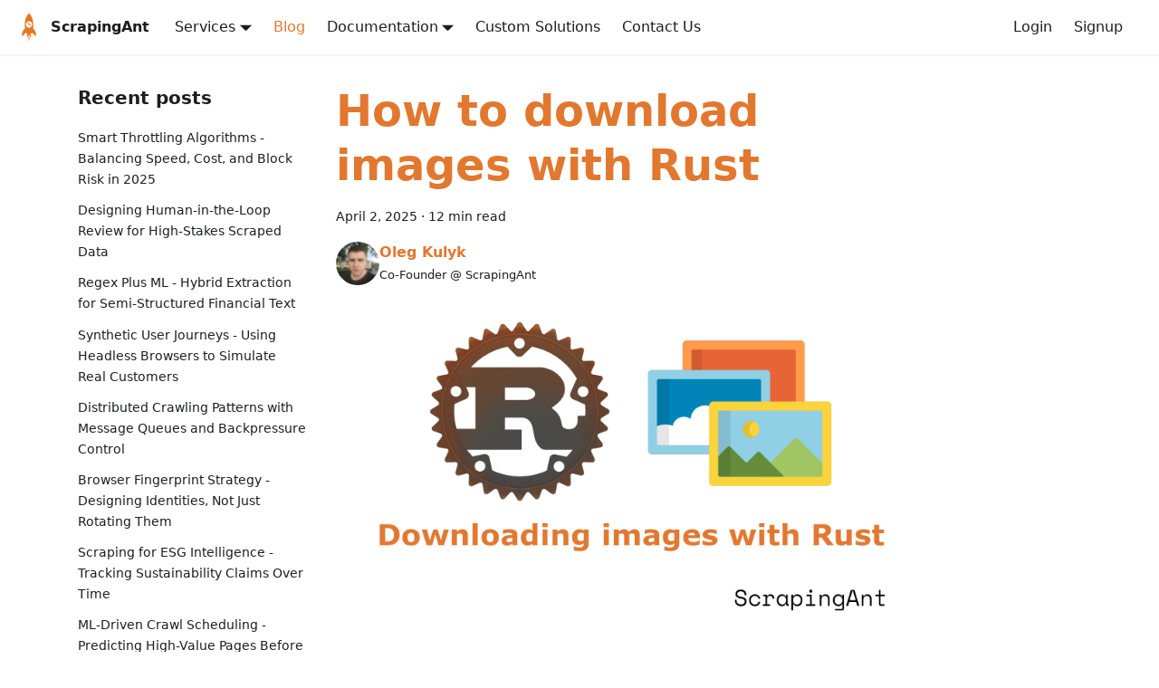

--- FILE ---
content_type: text/html
request_url: https://scrapingant.com/blog/page/5
body_size: 9088
content:
<!doctype html>
<html lang="en" dir="ltr" class="blog-wrapper blog-list-page plugin-blog plugin-id-default">
<head>
<meta charset="UTF-8">
<meta name="generator" content="Docusaurus v2.1.0">
<title data-rh="true">Web Scraping Blog | ScrapingAnt</title><meta data-rh="true" name="viewport" content="width=device-width,initial-scale=1"><meta data-rh="true" name="twitter:card" content="summary_large_image"><meta data-rh="true" property="og:image" content="https://scrapingant.com/blog/img/scrapingant-image.jpg"><meta data-rh="true" name="twitter:image" content="https://scrapingant.com/blog/img/scrapingant-image.jpg"><meta data-rh="true" property="og:url" content="https://scrapingant.com/blog/page/5"><meta data-rh="true" name="docusaurus_locale" content="en"><meta data-rh="true" name="docsearch:language" content="en"><meta data-rh="true" property="og:title" content="Web Scraping Blog | ScrapingAnt"><meta data-rh="true" name="description" content="Web Scraping API Useful Articles: headless browsers, rotating proxies, DOM traversal"><meta data-rh="true" property="og:description" content="Web Scraping API Useful Articles: headless browsers, rotating proxies, DOM traversal"><meta data-rh="true" name="docusaurus_tag" content="blog_posts_list"><meta data-rh="true" name="docsearch:docusaurus_tag" content="blog_posts_list"><link data-rh="true" rel="icon" href="/blog/img/favicon.ico"><link data-rh="true" rel="canonical" href="https://scrapingant.com/blog/page/5"><link data-rh="true" rel="alternate" href="https://scrapingant.com/blog/page/5" hreflang="en"><link data-rh="true" rel="alternate" href="https://scrapingant.com/blog/page/5" hreflang="x-default"><link rel="alternate" type="application/rss+xml" href="/blog/rss.xml" title="ScrapingAnt RSS Feed">
<link rel="alternate" type="application/atom+xml" href="/blog/atom.xml" title="ScrapingAnt Atom Feed">

<link rel="preconnect" href="https://www.google-analytics.com">
<link rel="preconnect" href="https://www.googletagmanager.com">
<script async src="https://www.googletagmanager.com/gtag/js?id=G-1ZZGTD3KKH"></script>
<script>function gtag(){dataLayer.push(arguments)}window.dataLayer=window.dataLayer||[],gtag("js",new Date),gtag("config","G-1ZZGTD3KKH",{})</script>


<script src="https://www.googletagmanager.com/gtag/js?id=AW-16560280692" async></script>
<script src="/js/first-traffic-source.js" defer="defer"></script>
<script src="/js/intercom.js" defer="defer"></script><link rel="stylesheet" href="/blog/assets/css/styles.11e82526.css">
<link rel="preload" href="/blog/assets/js/runtime~main.d8cc12f1.js" as="script">
<link rel="preload" href="/blog/assets/js/main.ce60e711.js" as="script">
</head>
<body class="navigation-with-keyboard">
<script>!function(){function t(t){document.documentElement.setAttribute("data-theme",t)}var e=function(){var t=null;try{t=localStorage.getItem("theme")}catch(t){}return t}();t(null!==e?e:"light")}()</script><div id="__docusaurus">
<div role="region" aria-label="theme.common.skipToMainContent"><a href="#" class="skipToContent_fXgn">Skip to main content</a></div><nav class="navbar navbar--fixed-top"><div class="navbar__inner"><div class="navbar__items"><button aria-label="Navigation bar toggle" class="navbar__toggle clean-btn" type="button" tabindex="0"><svg width="30" height="30" viewBox="0 0 30 30" aria-hidden="true"><path stroke="currentColor" stroke-linecap="round" stroke-miterlimit="10" stroke-width="2" d="M4 7h22M4 15h22M4 23h22"></path></svg></button><a href="https://scrapingant.com/" target="_blank" rel="noopener noreferrer" class="navbar__brand"><div class="navbar__logo"><img src="/blog/img/scrapingant-logo.png" alt="ScrapingAnt Logo" class="themedImage_ToTc themedImage--light_HNdA"><img src="/blog/img/scrapingant-logo.png" alt="ScrapingAnt Logo" class="themedImage_ToTc themedImage--dark_i4oU"></div><b class="navbar__title text--truncate">ScrapingAnt</b></a><div class="navbar__item dropdown dropdown--hoverable"><a href="#" aria-haspopup="true" aria-expanded="false" role="button" class="navbar__link">Services</a><ul class="dropdown__menu"><li><a href="https://scrapingant.com/" target="_blank" rel="noopener noreferrer" class="dropdown__link">Web Scraping API</a></li><li><a href="https://scrapingant.com/llm-ready-data-extraction" target="_blank" rel="noopener noreferrer" class="dropdown__link">LLM-ready Data Extraction</a></li><li><a href="https://scrapingant.com/ai-data-scraper" target="_blank" rel="noopener noreferrer" class="dropdown__link">AI Data Scraper</a></li><li><a href="https://scrapingant.com/residential-proxies" target="_blank" rel="noopener noreferrer" class="dropdown__link">Residential Proxy</a></li></ul></div><a aria-current="page" class="navbar__item navbar__link navbar__link--active" href="/blog/">Blog</a><div class="navbar__item dropdown dropdown--hoverable"><a href="#" aria-haspopup="true" aria-expanded="false" role="button" class="navbar__link">Documentation</a><ul class="dropdown__menu"><li><a href="https://proxydocs.scrapingant.com/" target="_blank" rel="noopener noreferrer" class="dropdown__link">Proxy</a></li><li><a href="https://docs.scrapingant.com/" target="_blank" rel="noopener noreferrer" class="dropdown__link">Web Scraping API</a></li></ul></div><a href="https://scrapingant.com/custom-scraping-solution" target="_blank" rel="noopener noreferrer" class="navbar__item navbar__link">Custom Solutions</a><a href="https://scrapingant.com/#contact" target="_blank" rel="noopener noreferrer" class="navbar__item navbar__link">Contact Us</a></div><div class="navbar__items navbar__items--right"><a href="https://app.scrapingant.com/login" target="_blank" rel="noopener noreferrer" class="navbar__item navbar__link">Login</a><a href="https://app.scrapingant.com/signup" target="_blank" rel="noopener noreferrer" class="navbar__item navbar__link">Signup</a><div class="searchBox_ZlJk"></div></div></div><div role="presentation" class="navbar-sidebar__backdrop"></div></nav><div class="main-wrapper mainWrapper_z2l0"><div class="container margin-vert--lg"><div class="row"><aside class="col col--3"><nav class="sidebar_re4s thin-scrollbar" aria-label="Blog recent posts navigation"><div class="sidebarItemTitle_pO2u margin-bottom--md">Recent posts</div><ul class="sidebarItemList_Yudw clean-list"><li class="sidebarItem__DBe"><a class="sidebarItemLink_mo7H" href="/blog/smart-throttling-algorithms-balancing-speed-cost-and-block">Smart Throttling Algorithms - Balancing Speed, Cost, and Block Risk in 2025</a></li><li class="sidebarItem__DBe"><a class="sidebarItemLink_mo7H" href="/blog/designing-human-in-the-loop-review-for-high-stakes-scraped">Designing Human-in-the-Loop Review for High-Stakes Scraped Data</a></li><li class="sidebarItem__DBe"><a class="sidebarItemLink_mo7H" href="/blog/regex-plus-ml-hybrid-extraction-for-semi-structured">Regex Plus ML - Hybrid Extraction for Semi-Structured Financial Text</a></li><li class="sidebarItem__DBe"><a class="sidebarItemLink_mo7H" href="/blog/synthetic-user-journeys-using-headless-browsers-to-simulate">Synthetic User Journeys - Using Headless Browsers to Simulate Real Customers</a></li><li class="sidebarItem__DBe"><a class="sidebarItemLink_mo7H" href="/blog/distributed-crawling-patterns-with-message-queues-and">Distributed Crawling Patterns with Message Queues and Backpressure Control</a></li><li class="sidebarItem__DBe"><a class="sidebarItemLink_mo7H" href="/blog/browser-fingerprint-strategy-designing-identities-not-just">Browser Fingerprint Strategy - Designing Identities, Not Just Rotating Them</a></li><li class="sidebarItem__DBe"><a class="sidebarItemLink_mo7H" href="/blog/scraping-for-esg-intelligence-tracking-sustainability">Scraping for ESG Intelligence - Tracking Sustainability Claims Over Time</a></li><li class="sidebarItem__DBe"><a class="sidebarItemLink_mo7H" href="/blog/ml-driven-crawl-scheduling-predicting-high-value-pages">ML-Driven Crawl Scheduling - Predicting High-Value Pages Before You Visit</a></li><li class="sidebarItem__DBe"><a class="sidebarItemLink_mo7H" href="/blog/scraping-small-telescopes-mining-maker-communities-for">Scraping Small Telescopes - Mining Maker Communities for Hardware Insights</a></li><li class="sidebarItem__DBe"><a class="sidebarItemLink_mo7H" href="/blog/dark-launch-monitoring-detecting-silent-product-tests-via">Dark Launch Monitoring - Detecting Silent Product Tests via Scraping</a></li></ul></nav></aside><main class="col col--7" itemscope="" itemtype="http://schema.org/Blog"><article class="margin-bottom--xl" itemprop="blogPost" itemscope="" itemtype="http://schema.org/BlogPosting"><meta itemprop="image" content="https://scrapingant.com/blog/img/blog/download-image-rust.png"><header><h2 class="title_f1Hy" itemprop="headline"><a itemprop="url" href="/blog/download-image-rust">How to download images with Rust</a></h2><div class="container_mt6G margin-vert--md"><time datetime="2025-04-02T00:00:00.000Z" itemprop="datePublished">April 2, 2025</time> · <!-- -->12 min read</div><div class="margin-top--md margin-bottom--sm row"><div class="col col--6 authorCol_Hf19"><div class="avatar margin-bottom--sm"><a href="https://www.linkedin.com/in/kami4ka/" target="_blank" rel="noopener noreferrer" class="avatar__photo-link"><img class="avatar__photo" src="https://avatars0.githubusercontent.com/u/5595029?s=400&amp;v=4" alt="Oleg Kulyk"></a><div class="avatar__intro" itemprop="author" itemscope="" itemtype="https://schema.org/Person"><div class="avatar__name"><a href="https://www.linkedin.com/in/kami4ka/" target="_blank" rel="noopener noreferrer" itemprop="url"><span itemprop="name">Oleg Kulyk</span></a></div><small class="avatar__subtitle" itemprop="description">Co-Founder @ ScrapingAnt</small></div></div></div></div></header><div class="markdown" itemprop="articleBody"><p><img loading="lazy" alt="How to download images with Rust" src="/blog/assets/images/download-image-rust-2bc63bc9a37076323c99c84704d755db.png" width="1600" height="900" class="img_ev3q"></p><p>Rust, a modern systems programming language known for its performance, safety, and concurrency, has emerged as a powerful choice for web scraping tasks, including image downloading.</p><p>Rust&#x27;s ecosystem offers a variety of robust libraries specifically designed to simplify web scraping and image downloading tasks. Libraries such as Fantoccini enable dynamic web scraping by automating browser interactions, making it possible to extract images from JavaScript-heavy websites that traditional scraping methods struggle with. Additionally, the <code>image</code> crate provides comprehensive tools for validating, processing, and converting downloaded images, ensuring the integrity and usability of scraped data.</p></div><footer class="row docusaurus-mt-lg"><div class="col col--9"><b>Tags:</b><ul class="tags_jXut padding--none margin-left--sm"><li class="tag_QGVx"><a class="tag_zVej tagRegular_sFm0" href="/blog/tags/web-scraping">web scraping</a></li><li class="tag_QGVx"><a class="tag_zVej tagRegular_sFm0" href="/blog/tags/data-extraction">data extraction</a></li><li class="tag_QGVx"><a class="tag_zVej tagRegular_sFm0" href="/blog/tags/rust">rust</a></li></ul></div><div class="col text--right col--3"><a aria-label="Read more about How to download images with Rust" href="/blog/download-image-rust"><b>Read More</b></a></div></footer></article><article class="margin-bottom--xl" itemprop="blogPost" itemscope="" itemtype="http://schema.org/BlogPosting"><meta itemprop="image" content="https://scrapingant.com/blog/img/blog/web-scraping-rust.png"><header><h2 class="title_f1Hy" itemprop="headline"><a itemprop="url" href="/blog/web-scraping-rust">Web Scraping with Rust - A Friendly Guide to Data Extraction</a></h2><div class="container_mt6G margin-vert--md"><time datetime="2025-03-30T00:00:00.000Z" itemprop="datePublished">March 30, 2025</time> · <!-- -->11 min read</div><div class="margin-top--md margin-bottom--sm row"><div class="col col--6 authorCol_Hf19"><div class="avatar margin-bottom--sm"><a href="https://www.linkedin.com/in/kami4ka/" target="_blank" rel="noopener noreferrer" class="avatar__photo-link"><img class="avatar__photo" src="https://avatars0.githubusercontent.com/u/5595029?s=400&amp;v=4" alt="Oleg Kulyk"></a><div class="avatar__intro" itemprop="author" itemscope="" itemtype="https://schema.org/Person"><div class="avatar__name"><a href="https://www.linkedin.com/in/kami4ka/" target="_blank" rel="noopener noreferrer" itemprop="url"><span itemprop="name">Oleg Kulyk</span></a></div><small class="avatar__subtitle" itemprop="description">Co-Founder @ ScrapingAnt</small></div></div></div></div></header><div class="markdown" itemprop="articleBody"><p><img loading="lazy" alt="Web Scraping with Rust - A Friendly Guide to Data Extraction" src="/blog/assets/images/web-scraping-rust-bfa1a1b24d3f4bbf10cf85a5ce1e6338.png" width="1600" height="900" class="img_ev3q"></p><p>Web scraping has become an indispensable tool for extracting valuable data from websites, enabling businesses, researchers, and developers to gather insights efficiently.</p><p>Traditionally dominated by languages like Python, web scraping is now seeing a rising interest in Rust, a modern programming language renowned for its performance, safety, and concurrency capabilities.</p><p>Rust&#x27;s unique features, such as expressive syntax, robust error handling, and seamless integration with other languages, make it an attractive choice for web scraping tasks.</p></div><footer class="row docusaurus-mt-lg"><div class="col col--9"><b>Tags:</b><ul class="tags_jXut padding--none margin-left--sm"><li class="tag_QGVx"><a class="tag_zVej tagRegular_sFm0" href="/blog/tags/web-scraping">web scraping</a></li><li class="tag_QGVx"><a class="tag_zVej tagRegular_sFm0" href="/blog/tags/data-extraction">data extraction</a></li><li class="tag_QGVx"><a class="tag_zVej tagRegular_sFm0" href="/blog/tags/rust">rust</a></li></ul></div><div class="col text--right col--3"><a aria-label="Read more about Web Scraping with Rust - A Friendly Guide to Data Extraction" href="/blog/web-scraping-rust"><b>Read More</b></a></div></footer></article><article class="margin-bottom--xl" itemprop="blogPost" itemscope="" itemtype="http://schema.org/BlogPosting"><meta itemprop="image" content="https://scrapingant.com/blog/img/blog/scrape-tripadvisor-python.png"><header><h2 class="title_f1Hy" itemprop="headline"><a itemprop="url" href="/blog/scrape-tripadvisor-python">How to Scrape Tripadvisor Data Using ScrapingAnt&#x27;s Web Scraping API in Python</a></h2><div class="container_mt6G margin-vert--md"><time datetime="2025-03-03T00:00:00.000Z" itemprop="datePublished">March 3, 2025</time> · <!-- -->5 min read</div><div class="margin-top--md margin-bottom--sm row"><div class="col col--6 authorCol_Hf19"><div class="avatar margin-bottom--sm"><img class="avatar__photo" src="https://scrapingant.com/blog/img/author/ali.jpeg" alt="Tanweer Ali"><div class="avatar__intro" itemprop="author" itemscope="" itemtype="https://schema.org/Person"><div class="avatar__name"><span itemprop="name">Tanweer Ali</span></div><small class="avatar__subtitle" itemprop="description">I&#x27;m a technical writer with a background in software development who loves writing about data and automation software.</small></div></div></div></div></header><div class="markdown" itemprop="articleBody"><p><img loading="lazy" alt="How to Scrape Tripadvisor Data Using ScrapingAnt&amp;#39;s Web Scraping API in Python" src="/blog/assets/images/scrape-tripadvisor-python-a65ea33b68e539824fccb9e5d8866e34.png" width="1600" height="900" class="img_ev3q"></p><p>Tripadvisor is without a doubt one of the biggest travel platforms out there travelers will consult to find out about the next hot summer destination.</p><p>It&#x27;s a goldmine for user reviews and ratings of hotels, restaurants and vacation rentals.</p><p>In this short tutorial we will be scraping the names, reviews and standard prices of hotels in Python using ScrapingAnts Web Scraping API.</p></div><footer class="row docusaurus-mt-lg"><div class="col col--9"><b>Tags:</b><ul class="tags_jXut padding--none margin-left--sm"><li class="tag_QGVx"><a class="tag_zVej tagRegular_sFm0" href="/blog/tags/web-scraping">web scraping</a></li><li class="tag_QGVx"><a class="tag_zVej tagRegular_sFm0" href="/blog/tags/data-extraction">data extraction</a></li><li class="tag_QGVx"><a class="tag_zVej tagRegular_sFm0" href="/blog/tags/use-case">use case</a></li><li class="tag_QGVx"><a class="tag_zVej tagRegular_sFm0" href="/blog/tags/booking">booking</a></li><li class="tag_QGVx"><a class="tag_zVej tagRegular_sFm0" href="/blog/tags/python">python</a></li></ul></div><div class="col text--right col--3"><a aria-label="Read more about How to Scrape Tripadvisor Data Using ScrapingAnt&#x27;s Web Scraping API in Python" href="/blog/scrape-tripadvisor-python"><b>Read More</b></a></div></footer></article><article class="margin-bottom--xl" itemprop="blogPost" itemscope="" itemtype="http://schema.org/BlogPosting"><meta itemprop="image" content="https://scrapingant.com/blog/img/blog/scrape-ebay-python.png"><header><h2 class="title_f1Hy" itemprop="headline"><a itemprop="url" href="/blog/scrape-ebay-python">How to Scrape eBay using ScrapingAnt Web Scraping API in Python</a></h2><div class="container_mt6G margin-vert--md"><time datetime="2025-03-01T00:00:00.000Z" itemprop="datePublished">March 1, 2025</time> · <!-- -->5 min read</div><div class="margin-top--md margin-bottom--sm row"><div class="col col--6 authorCol_Hf19"><div class="avatar margin-bottom--sm"><img class="avatar__photo" src="https://scrapingant.com/blog/img/author/ali.jpeg" alt="Tanweer Ali"><div class="avatar__intro" itemprop="author" itemscope="" itemtype="https://schema.org/Person"><div class="avatar__name"><span itemprop="name">Tanweer Ali</span></div><small class="avatar__subtitle" itemprop="description">I&#x27;m a technical writer with a background in software development who loves writing about data and automation software.</small></div></div></div></div></header><div class="markdown" itemprop="articleBody"><p><img loading="lazy" alt="How to Scrape eBay using ScrapingAnt Web Scraping API in Python" src="/blog/assets/images/scrape-ebay-python-a1e88bea365ca6e0c484eba7260f5140.png" width="1600" height="900" class="img_ev3q"></p><p>eBay is the most popular secondhand marketplace in the US, most of its users are US-based making it an important platform to harvest data and learn about the US resale market.</p><p>Any business that operates on eBay knows how important it is to stay ahead of competition and trends in 2025. One way this can be done is by leveraging publicly available data those platforms have to offer. Data which can be used to gain insight into markets, such as learning about buying trends from buyers and pricing trends from competitors.</p><p>Knowing which item is getting sold in high quantities on a daily basis, price hikes from resellers and product supply and demand are all information that can be analyzed and used in multiple ways.</p><p>Let’s have a look at a few ways resellers benefit from eBay sales data and how we can scrape eBay using ScrapingAnt’s Python API.</p></div><footer class="row docusaurus-mt-lg"><div class="col col--9"><b>Tags:</b><ul class="tags_jXut padding--none margin-left--sm"><li class="tag_QGVx"><a class="tag_zVej tagRegular_sFm0" href="/blog/tags/web-scraping">web scraping</a></li><li class="tag_QGVx"><a class="tag_zVej tagRegular_sFm0" href="/blog/tags/data-extraction">data extraction</a></li><li class="tag_QGVx"><a class="tag_zVej tagRegular_sFm0" href="/blog/tags/use-case">use case</a></li><li class="tag_QGVx"><a class="tag_zVej tagRegular_sFm0" href="/blog/tags/e-commerce">e-commerce</a></li><li class="tag_QGVx"><a class="tag_zVej tagRegular_sFm0" href="/blog/tags/ebay">ebay</a></li></ul></div><div class="col text--right col--3"><a aria-label="Read more about How to Scrape eBay using ScrapingAnt Web Scraping API in Python" href="/blog/scrape-ebay-python"><b>Read More</b></a></div></footer></article><article class="margin-bottom--xl" itemprop="blogPost" itemscope="" itemtype="http://schema.org/BlogPosting"><meta itemprop="image" content="https://scrapingant.com/blog/img/blog/web-scraping-rental-cars.png"><header><h2 class="title_f1Hy" itemprop="headline"><a itemprop="url" href="/blog/web-scraping-rental-cars">How Web Scraping Transforms the Car Rental Industry</a></h2><div class="container_mt6G margin-vert--md"><time datetime="2024-12-20T00:00:00.000Z" itemprop="datePublished">December 20, 2024</time> · <!-- -->7 min read</div><div class="margin-top--md margin-bottom--sm row"><div class="col col--6 authorCol_Hf19"><div class="avatar margin-bottom--sm"><a href="https://www.linkedin.com/in/kami4ka/" target="_blank" rel="noopener noreferrer" class="avatar__photo-link"><img class="avatar__photo" src="https://avatars0.githubusercontent.com/u/5595029?s=400&amp;v=4" alt="Oleg Kulyk"></a><div class="avatar__intro" itemprop="author" itemscope="" itemtype="https://schema.org/Person"><div class="avatar__name"><a href="https://www.linkedin.com/in/kami4ka/" target="_blank" rel="noopener noreferrer" itemprop="url"><span itemprop="name">Oleg Kulyk</span></a></div><small class="avatar__subtitle" itemprop="description">Co-Founder @ ScrapingAnt</small></div></div></div></div></header><div class="markdown" itemprop="articleBody"><p><img loading="lazy" alt="How Web Scraping Transforms the Car Rental Industry" src="/blog/assets/images/web-scraping-rental-cars-5e23294986a4996ab07c54fd8d939124.png" width="1600" height="900" class="img_ev3q"></p><p>The car rental industry is increasingly turning to innovative technologies to maintain a competitive edge. One such technology is web scraping, a powerful tool that enables companies to extract valuable data from the web, providing insights that drive strategic decision-making and operational efficiency.</p><p>By leveraging web scraping, car rental companies can dynamically adjust pricing models, optimize fleet management, and analyze market trends to better meet customer demands. This approach not only enhances customer satisfaction but also ensures that companies remain agile in a competitive market.</p><p>For instance, industry leaders like Sixt, Hertz, and National utilize web scraping to stay updated on fluctuating prices, offering customers the best available rates. However, the implementation of web scraping is not without its challenges. Companies must navigate complex website structures, ensure data privacy, and comply with legal regulations to effectively harness the benefits of this technology.</p><p>This comprehensive analysis explores how web scraping is transforming the car rental industry, highlighting both its advantages and the considerations necessary for its successful application.</p></div><footer class="row docusaurus-mt-lg"><div class="col col--9"><b>Tags:</b><ul class="tags_jXut padding--none margin-left--sm"><li class="tag_QGVx"><a class="tag_zVej tagRegular_sFm0" href="/blog/tags/web-scraping">web scraping</a></li><li class="tag_QGVx"><a class="tag_zVej tagRegular_sFm0" href="/blog/tags/data-extraction">data extraction</a></li><li class="tag_QGVx"><a class="tag_zVej tagRegular_sFm0" href="/blog/tags/use-case">use case</a></li><li class="tag_QGVx"><a class="tag_zVej tagRegular_sFm0" href="/blog/tags/cars">cars</a></li><li class="tag_QGVx"><a class="tag_zVej tagRegular_sFm0" href="/blog/tags/rental-cars">rental cars</a></li></ul></div><div class="col text--right col--3"><a aria-label="Read more about How Web Scraping Transforms the Car Rental Industry" href="/blog/web-scraping-rental-cars"><b>Read More</b></a></div></footer></article><article class="margin-bottom--xl" itemprop="blogPost" itemscope="" itemtype="http://schema.org/BlogPosting"><meta itemprop="image" content="https://scrapingant.com/blog/img/blog/web-scraping-domain-name-market.png"><header><h2 class="title_f1Hy" itemprop="headline"><a itemprop="url" href="/blog/web-scraping-domain-name-market">How Web Scraping Enhances the Domain Name Aftermarket</a></h2><div class="container_mt6G margin-vert--md"><time datetime="2024-12-19T00:00:00.000Z" itemprop="datePublished">December 19, 2024</time> · <!-- -->8 min read</div><div class="margin-top--md margin-bottom--sm row"><div class="col col--6 authorCol_Hf19"><div class="avatar margin-bottom--sm"><a href="https://www.linkedin.com/in/kami4ka/" target="_blank" rel="noopener noreferrer" class="avatar__photo-link"><img class="avatar__photo" src="https://avatars0.githubusercontent.com/u/5595029?s=400&amp;v=4" alt="Oleg Kulyk"></a><div class="avatar__intro" itemprop="author" itemscope="" itemtype="https://schema.org/Person"><div class="avatar__name"><a href="https://www.linkedin.com/in/kami4ka/" target="_blank" rel="noopener noreferrer" itemprop="url"><span itemprop="name">Oleg Kulyk</span></a></div><small class="avatar__subtitle" itemprop="description">Co-Founder @ ScrapingAnt</small></div></div></div></div></header><div class="markdown" itemprop="articleBody"><p><img loading="lazy" alt="How Web Scraping Enhances the Domain Name Aftermarket" src="/blog/assets/images/web-scraping-domain-name-market-500c038562e1a6e28c16911297c8f0b0.png" width="1600" height="900" class="img_ev3q"></p><p>The domain name aftermarket has emerged as a vibrant marketplace where the right domain can significantly impact a business&#x27;s online presence. As businesses and individuals strive to secure the perfect domain names, the complexity of navigating this market has increased.</p><p>Enter web scraping — a transformative tool that is reshaping how investors and businesses approach the domain name aftermarket. Web scraping, a method of extracting data from websites, offers a strategic advantage by providing insights into domain availability, pricing trends, and market dynamics. This automated process not only streamlines the acquisition of valuable domains but also enhances competitive analysis and market trend identification.</p><p>By leveraging web scraping, investors can make informed decisions, optimize their domain portfolios, and stay ahead in the competitive domain name landscape. As the demand for strategic domain investments grows, understanding the role of web scraping becomes crucial for anyone looking to capitalize on opportunities in the domain name aftermarket.</p></div><footer class="row docusaurus-mt-lg"><div class="col col--9"><b>Tags:</b><ul class="tags_jXut padding--none margin-left--sm"><li class="tag_QGVx"><a class="tag_zVej tagRegular_sFm0" href="/blog/tags/web-scraping">web scraping</a></li><li class="tag_QGVx"><a class="tag_zVej tagRegular_sFm0" href="/blog/tags/data-extraction">data extraction</a></li><li class="tag_QGVx"><a class="tag_zVej tagRegular_sFm0" href="/blog/tags/use-case">use case</a></li><li class="tag_QGVx"><a class="tag_zVej tagRegular_sFm0" href="/blog/tags/domain-name">domain name</a></li><li class="tag_QGVx"><a class="tag_zVej tagRegular_sFm0" href="/blog/tags/domain">domain</a></li></ul></div><div class="col text--right col--3"><a aria-label="Read more about How Web Scraping Enhances the Domain Name Aftermarket" href="/blog/web-scraping-domain-name-market"><b>Read More</b></a></div></footer></article><article class="margin-bottom--xl" itemprop="blogPost" itemscope="" itemtype="http://schema.org/BlogPosting"><meta itemprop="image" content="https://scrapingant.com/blog/img/blog/web-scraping-automotive.png"><header><h2 class="title_f1Hy" itemprop="headline"><a itemprop="url" href="/blog/web-scraping-automotive">How Web Scraping Transforms the Automotive Industry</a></h2><div class="container_mt6G margin-vert--md"><time datetime="2024-12-18T00:00:00.000Z" itemprop="datePublished">December 18, 2024</time> · <!-- -->9 min read</div><div class="margin-top--md margin-bottom--sm row"><div class="col col--6 authorCol_Hf19"><div class="avatar margin-bottom--sm"><a href="https://www.linkedin.com/in/kami4ka/" target="_blank" rel="noopener noreferrer" class="avatar__photo-link"><img class="avatar__photo" src="https://avatars0.githubusercontent.com/u/5595029?s=400&amp;v=4" alt="Oleg Kulyk"></a><div class="avatar__intro" itemprop="author" itemscope="" itemtype="https://schema.org/Person"><div class="avatar__name"><a href="https://www.linkedin.com/in/kami4ka/" target="_blank" rel="noopener noreferrer" itemprop="url"><span itemprop="name">Oleg Kulyk</span></a></div><small class="avatar__subtitle" itemprop="description">Co-Founder @ ScrapingAnt</small></div></div></div></div></header><div class="markdown" itemprop="articleBody"><p><img loading="lazy" alt="How Web Scraping Transforms the Automotive Industry" src="/blog/assets/images/web-scraping-automotive-f5a346e61ad8db325099c8239e8f88ce.png" width="1600" height="900" class="img_ev3q"></p><p>In the ever-evolving landscape of the automotive industry, staying ahead of the curve is not just an advantage — it&#x27;s a necessity. The ability to predict market trends, understand consumer preferences, and outmaneuver competitors is crucial for success. Enter web scraping, a powerful tool that has revolutionized how automotive companies gather and utilize data. By extracting valuable information from the vast expanse of the internet, businesses can conduct real-time market analysis, gather competitive intelligence, and optimize their strategies to meet the dynamic demands of the market. Imagine having the capability to analyze pricing trends, consumer sentiment, and even supply chain logistics—all in real-time. This is the transformative power of web scraping in the automotive sector.</p><p>Web scraping offers a multitude of applications, from enhancing customer relationship management to driving product development and innovation. By leveraging data scraping techniques, automotive companies can gain insights into consumer behavior, optimize pricing strategies, and manage their brand reputation effectively. However, this powerful tool is not without its challenges. The complexity of data, variability in website structures, and legal considerations pose significant hurdles that companies must navigate. Despite these challenges, the potential benefits of web scraping in the automotive industry are immense, offering a competitive edge in a fast-paced market.</p></div><footer class="row docusaurus-mt-lg"><div class="col col--9"><b>Tags:</b><ul class="tags_jXut padding--none margin-left--sm"><li class="tag_QGVx"><a class="tag_zVej tagRegular_sFm0" href="/blog/tags/web-scraping">web scraping</a></li><li class="tag_QGVx"><a class="tag_zVej tagRegular_sFm0" href="/blog/tags/data-extraction">data extraction</a></li><li class="tag_QGVx"><a class="tag_zVej tagRegular_sFm0" href="/blog/tags/use-case">use case</a></li><li class="tag_QGVx"><a class="tag_zVej tagRegular_sFm0" href="/blog/tags/automotive">automotive</a></li></ul></div><div class="col text--right col--3"><a aria-label="Read more about How Web Scraping Transforms the Automotive Industry" href="/blog/web-scraping-automotive"><b>Read More</b></a></div></footer></article><article class="margin-bottom--xl" itemprop="blogPost" itemscope="" itemtype="http://schema.org/BlogPosting"><meta itemprop="image" content="https://scrapingant.com/blog/img/blog/web-scraping-traffic-arbitrage.png"><header><h2 class="title_f1Hy" itemprop="headline"><a itemprop="url" href="/blog/web-scraping-traffic-arbitrage">How Ad Traffic Arbitrage Companies Use Web Scraping</a></h2><div class="container_mt6G margin-vert--md"><time datetime="2024-12-17T00:00:00.000Z" itemprop="datePublished">December 17, 2024</time> · <!-- -->7 min read</div><div class="margin-top--md margin-bottom--sm row"><div class="col col--6 authorCol_Hf19"><div class="avatar margin-bottom--sm"><a href="https://www.linkedin.com/in/kami4ka/" target="_blank" rel="noopener noreferrer" class="avatar__photo-link"><img class="avatar__photo" src="https://avatars0.githubusercontent.com/u/5595029?s=400&amp;v=4" alt="Oleg Kulyk"></a><div class="avatar__intro" itemprop="author" itemscope="" itemtype="https://schema.org/Person"><div class="avatar__name"><a href="https://www.linkedin.com/in/kami4ka/" target="_blank" rel="noopener noreferrer" itemprop="url"><span itemprop="name">Oleg Kulyk</span></a></div><small class="avatar__subtitle" itemprop="description">Co-Founder @ ScrapingAnt</small></div></div></div></div></header><div class="markdown" itemprop="articleBody"><p><img loading="lazy" alt="How Ad Traffic Arbitrage Companies Use Web Scraping" src="/blog/assets/images/web-scraping-traffic-arbitrage-2a482694f842131653aac17bba83180d.png" width="1600" height="900" class="img_ev3q"></p><p>Traffic arbitrage has emerged as a compelling strategy for digital marketers aiming to maximize online revenue. At its core, traffic arbitrage involves purchasing web traffic at a lower cost and monetizing it at a higher rate, a process that is significantly enhanced by the use of web scraping and data extraction techniques. These tools allow marketers to gather and analyze vast amounts of data, providing insights into traffic sources, user behavior, and market trends.</p><p>By leveraging this data, marketers can optimize their strategies, identify the most profitable traffic sources, and ultimately increase their return on investment. Web scraping, a powerful tool in the digital age, automates the data collection process, making it faster and more efficient. This technique is widely used across various industries, including e-commerce and finance, to inform business strategies and market analysis.</p></div><footer class="row docusaurus-mt-lg"><div class="col col--9"><b>Tags:</b><ul class="tags_jXut padding--none margin-left--sm"><li class="tag_QGVx"><a class="tag_zVej tagRegular_sFm0" href="/blog/tags/web-scraping">web scraping</a></li><li class="tag_QGVx"><a class="tag_zVej tagRegular_sFm0" href="/blog/tags/data-extraction">data extraction</a></li><li class="tag_QGVx"><a class="tag_zVej tagRegular_sFm0" href="/blog/tags/use-case">use case</a></li><li class="tag_QGVx"><a class="tag_zVej tagRegular_sFm0" href="/blog/tags/ad">ad</a></li><li class="tag_QGVx"><a class="tag_zVej tagRegular_sFm0" href="/blog/tags/adtech">adtech</a></li></ul></div><div class="col text--right col--3"><a aria-label="Read more about How Ad Traffic Arbitrage Companies Use Web Scraping" href="/blog/web-scraping-traffic-arbitrage"><b>Read More</b></a></div></footer></article><article class="margin-bottom--xl" itemprop="blogPost" itemscope="" itemtype="http://schema.org/BlogPosting"><meta itemprop="image" content="https://scrapingant.com/blog/img/blog/web-scraping-link-building.png"><header><h2 class="title_f1Hy" itemprop="headline"><a itemprop="url" href="/blog/web-scraping-link-building">How Link Building Agencies Enhance Strategies with Web Scraping</a></h2><div class="container_mt6G margin-vert--md"><time datetime="2024-12-13T00:00:00.000Z" itemprop="datePublished">December 13, 2024</time> · <!-- -->7 min read</div><div class="margin-top--md margin-bottom--sm row"><div class="col col--6 authorCol_Hf19"><div class="avatar margin-bottom--sm"><a href="https://www.linkedin.com/in/kami4ka/" target="_blank" rel="noopener noreferrer" class="avatar__photo-link"><img class="avatar__photo" src="https://avatars0.githubusercontent.com/u/5595029?s=400&amp;v=4" alt="Oleg Kulyk"></a><div class="avatar__intro" itemprop="author" itemscope="" itemtype="https://schema.org/Person"><div class="avatar__name"><a href="https://www.linkedin.com/in/kami4ka/" target="_blank" rel="noopener noreferrer" itemprop="url"><span itemprop="name">Oleg Kulyk</span></a></div><small class="avatar__subtitle" itemprop="description">Co-Founder @ ScrapingAnt</small></div></div></div></div></header><div class="markdown" itemprop="articleBody"><p><img loading="lazy" alt="How Link Building Agencies Enhance Strategies with Web Scraping" src="/blog/assets/images/web-scraping-link-building-cad5b4e64ddb9a45266e162f75cb535d.png" width="1600" height="900" class="img_ev3q"></p><p>Link building remains a cornerstone strategy for enhancing website visibility and authority. As search engines continue to refine their algorithms, the quality and relevance of backlinks have become more critical than ever.</p><p>Enter web scraping - a powerful tool that has revolutionized how link building agencies operate. By automating the extraction of vast amounts of data from the web, agencies can identify high-value link opportunities, streamline outreach processes, and gain insights into competitor strategies.</p><p>This not only saves time but also enhances the effectiveness of link building campaigns. Web scraping tools like <a href="https://scrapy.org/" target="_blank" rel="noopener noreferrer">Scrapy</a> and <a href="https://www.crummy.com/software/BeautifulSoup/" target="_blank" rel="noopener noreferrer">BeautifulSoup</a> have become indispensable in this domain, enabling agencies to sift through data efficiently and focus on sites with high domain authority and relevance.</p></div><footer class="row docusaurus-mt-lg"><div class="col col--9"><b>Tags:</b><ul class="tags_jXut padding--none margin-left--sm"><li class="tag_QGVx"><a class="tag_zVej tagRegular_sFm0" href="/blog/tags/web-scraping">web scraping</a></li><li class="tag_QGVx"><a class="tag_zVej tagRegular_sFm0" href="/blog/tags/data-extraction">data extraction</a></li><li class="tag_QGVx"><a class="tag_zVej tagRegular_sFm0" href="/blog/tags/use-case">use case</a></li><li class="tag_QGVx"><a class="tag_zVej tagRegular_sFm0" href="/blog/tags/seo">seo</a></li><li class="tag_QGVx"><a class="tag_zVej tagRegular_sFm0" href="/blog/tags/link-building">link building</a></li></ul></div><div class="col text--right col--3"><a aria-label="Read more about How Link Building Agencies Enhance Strategies with Web Scraping" href="/blog/web-scraping-link-building"><b>Read More</b></a></div></footer></article><article class="margin-bottom--xl" itemprop="blogPost" itemscope="" itemtype="http://schema.org/BlogPosting"><meta itemprop="image" content="https://scrapingant.com/blog/img/blog/web-scraping-ad-exchanges.png"><header><h2 class="title_f1Hy" itemprop="headline"><a itemprop="url" href="/blog/web-scraping-ad-exchanges">How Web Scraping Enhances Advertisement Exchanges</a></h2><div class="container_mt6G margin-vert--md"><time datetime="2024-12-12T00:00:00.000Z" itemprop="datePublished">December 12, 2024</time> · <!-- -->7 min read</div><div class="margin-top--md margin-bottom--sm row"><div class="col col--6 authorCol_Hf19"><div class="avatar margin-bottom--sm"><a href="https://www.linkedin.com/in/kami4ka/" target="_blank" rel="noopener noreferrer" class="avatar__photo-link"><img class="avatar__photo" src="https://avatars0.githubusercontent.com/u/5595029?s=400&amp;v=4" alt="Oleg Kulyk"></a><div class="avatar__intro" itemprop="author" itemscope="" itemtype="https://schema.org/Person"><div class="avatar__name"><a href="https://www.linkedin.com/in/kami4ka/" target="_blank" rel="noopener noreferrer" itemprop="url"><span itemprop="name">Oleg Kulyk</span></a></div><small class="avatar__subtitle" itemprop="description">Co-Founder @ ScrapingAnt</small></div></div></div></div></header><div class="markdown" itemprop="articleBody"><p><img loading="lazy" alt="How Web Scraping Enhances Advertisement Exchanges" src="/blog/assets/images/web-scraping-ad-exchanges-a223ce07ddfea153c3d496e62b30bf2c.png" width="1600" height="900" class="img_ev3q"></p><p>The ability to deliver the right advertisement to the right audience at the perfect moment is a game-changer. This precision is largely made possible through the innovative technique of web scraping. As a powerful tool, web scraping automates the extraction of vast amounts of data from the internet, enabling advertisement exchanges to gather critical insights into user behavior, ad performance, and market trends.</p><p>This data-driven approach is essential for making informed decisions in real-time bidding environments, where milliseconds can determine the success of an ad campaign. By leveraging web scraping, advertisement exchanges can optimize ad placements, enhance audience targeting, and conduct thorough competitor analysis, all while navigating the complex landscape of legal and ethical considerations.</p><p>As we delve into the role of web scraping in advertisement exchanges, we will explore how this technology is reshaping the digital advertising industry and the challenges it presents.</p></div><footer class="row docusaurus-mt-lg"><div class="col col--9"><b>Tags:</b><ul class="tags_jXut padding--none margin-left--sm"><li class="tag_QGVx"><a class="tag_zVej tagRegular_sFm0" href="/blog/tags/web-scraping">web scraping</a></li><li class="tag_QGVx"><a class="tag_zVej tagRegular_sFm0" href="/blog/tags/data-extraction">data extraction</a></li><li class="tag_QGVx"><a class="tag_zVej tagRegular_sFm0" href="/blog/tags/use-case">use case</a></li><li class="tag_QGVx"><a class="tag_zVej tagRegular_sFm0" href="/blog/tags/ad">ad</a></li><li class="tag_QGVx"><a class="tag_zVej tagRegular_sFm0" href="/blog/tags/adtech">adtech</a></li></ul></div><div class="col text--right col--3"><a aria-label="Read more about How Web Scraping Enhances Advertisement Exchanges" href="/blog/web-scraping-ad-exchanges"><b>Read More</b></a></div></footer></article><nav class="pagination-nav" aria-label="Blog list page navigation"><a class="pagination-nav__link pagination-nav__link--prev" href="/blog/page/4"><div class="pagination-nav__label">Newer Entries</div></a><a class="pagination-nav__link pagination-nav__link--next" href="/blog/page/6"><div class="pagination-nav__label">Older Entries</div></a></nav></main></div></div></div><footer class="footer footer--dark"><div class="container container-fluid"><div class="row footer__links"><div class="col footer__col"><div class="footer__title">Get Started</div><ul class="footer__items clean-list"><li class="footer__item"><a href="https://scrapingant.com/#features" target="_blank" rel="noopener noreferrer" class="footer__link-item">Features</a></li><li class="footer__item"><a href="https://scrapingant.com/#pricing" target="_blank" rel="noopener noreferrer" class="footer__link-item">Pricing</a></li><li class="footer__item"><a href="https://scrapingant.com/#faq" target="_blank" rel="noopener noreferrer" class="footer__link-item">FAQ</a></li><li class="footer__item"><a href="https://docs.scrapingant.com/" target="_blank" rel="noopener noreferrer" class="footer__link-item">Documentation</a></li><li class="footer__item"><a href="https://scrapingant.com/custom-scraping-solution" target="_blank" rel="noopener noreferrer" class="footer__link-item">Custom Scraping Solutions</a></li><li class="footer__item"><a href="https://app.scrapingant.com/login" target="_blank" rel="noopener noreferrer" class="footer__link-item">Free Subscription</a></li></ul></div><div class="col footer__col"><div class="footer__title">Legal</div><ul class="footer__items clean-list"><li class="footer__item"><a href="https://scrapingant.com/legal/terms-of-use" target="_blank" rel="noopener noreferrer" class="footer__link-item">Terms of Service</a></li><li class="footer__item"><a href="https://scrapingant.com/legal/privacy-policy" target="_blank" rel="noopener noreferrer" class="footer__link-item">Privacy Policy</a></li><li class="footer__item"><a href="https://scrapingant.com/legal/cookies-policy" target="_blank" rel="noopener noreferrer" class="footer__link-item">Cookies Policy</a></li></ul></div><div class="col footer__col"><div class="footer__title">Company</div><ul class="footer__items clean-list"><li class="footer__item"><a href="https://scrapingant.com/#team" target="_blank" rel="noopener noreferrer" class="footer__link-item">Team</a></li><li class="footer__item"><a href="https://scrapingant.com/#contact" target="_blank" rel="noopener noreferrer" class="footer__link-item">Contact Us</a></li><li class="footer__item"><a href="https://scrapingant.com/legal/affiliate/" target="_blank" rel="noopener noreferrer" class="footer__link-item">Affiliate Program</a></li></ul></div><div class="col footer__col"><div class="footer__title">External links</div><ul class="footer__items clean-list"><li class="footer__item"><a href="https://github.com/scrapingant" target="_blank" rel="noopener noreferrer" class="footer__link-item">GitHub<svg width="13.5" height="13.5" aria-hidden="true" viewBox="0 0 24 24" class="iconExternalLink_nPIU"><path fill="currentColor" d="M21 13v10h-21v-19h12v2h-10v15h17v-8h2zm3-12h-10.988l4.035 4-6.977 7.07 2.828 2.828 6.977-7.07 4.125 4.172v-11z"></path></svg></a></li><li class="footer__item"><a href="https://rapidapi.com/okami4kak/api/scrapingant" target="_blank" rel="noopener noreferrer" class="footer__link-item">RapidAPI<svg width="13.5" height="13.5" aria-hidden="true" viewBox="0 0 24 24" class="iconExternalLink_nPIU"><path fill="currentColor" d="M21 13v10h-21v-19h12v2h-10v15h17v-8h2zm3-12h-10.988l4.035 4-6.977 7.07 2.828 2.828 6.977-7.07 4.125 4.172v-11z"></path></svg></a></li><li class="footer__item"><a href="https://www.facebook.com/scrapingant/" target="_blank" rel="noopener noreferrer" class="footer__link-item">Facebook<svg width="13.5" height="13.5" aria-hidden="true" viewBox="0 0 24 24" class="iconExternalLink_nPIU"><path fill="currentColor" d="M21 13v10h-21v-19h12v2h-10v15h17v-8h2zm3-12h-10.988l4.035 4-6.977 7.07 2.828 2.828 6.977-7.07 4.125 4.172v-11z"></path></svg></a></li><li class="footer__item"><a href="https://twitter.com/ScrapingAnt" target="_blank" rel="noopener noreferrer" class="footer__link-item">Twitter<svg width="13.5" height="13.5" aria-hidden="true" viewBox="0 0 24 24" class="iconExternalLink_nPIU"><path fill="currentColor" d="M21 13v10h-21v-19h12v2h-10v15h17v-8h2zm3-12h-10.988l4.035 4-6.977 7.07 2.828 2.828 6.977-7.07 4.125 4.172v-11z"></path></svg></a></li></ul></div></div><div class="footer__bottom text--center"><div class="footer__copyright">Copyright © 2020 - 2025 ScrapingAnt. Built with ❤️ and Docusaurus.</div></div></div></footer></div>
<script src="/blog/assets/js/runtime~main.d8cc12f1.js"></script>
<script src="/blog/assets/js/main.ce60e711.js"></script>
</body>
</html>

--- FILE ---
content_type: application/javascript
request_url: https://scrapingant.com/blog/assets/js/2b9fbd2c.a201fd76.js
body_size: 2338
content:
"use strict";(globalThis.webpackChunklanding_blog=globalThis.webpackChunklanding_blog||[]).push([[69845],{15680:(e,t,n)=>{n.d(t,{xA:()=>u,yg:()=>d});var a=n(96540);function i(e,t,n){return t in e?Object.defineProperty(e,t,{value:n,enumerable:!0,configurable:!0,writable:!0}):e[t]=n,e}function r(e,t){var n=Object.keys(e);if(Object.getOwnPropertySymbols){var a=Object.getOwnPropertySymbols(e);t&&(a=a.filter(function(t){return Object.getOwnPropertyDescriptor(e,t).enumerable})),n.push.apply(n,a)}return n}function o(e){for(var t=1;t<arguments.length;t++){var n=null!=arguments[t]?arguments[t]:{};t%2?r(Object(n),!0).forEach(function(t){i(e,t,n[t])}):Object.getOwnPropertyDescriptors?Object.defineProperties(e,Object.getOwnPropertyDescriptors(n)):r(Object(n)).forEach(function(t){Object.defineProperty(e,t,Object.getOwnPropertyDescriptor(n,t))})}return e}function s(e,t){if(null==e)return{};var n,a,i=function(e,t){if(null==e)return{};var n,a,i={},r=Object.keys(e);for(a=0;a<r.length;a++)n=r[a],t.indexOf(n)>=0||(i[n]=e[n]);return i}(e,t);if(Object.getOwnPropertySymbols){var r=Object.getOwnPropertySymbols(e);for(a=0;a<r.length;a++)n=r[a],t.indexOf(n)>=0||Object.prototype.propertyIsEnumerable.call(e,n)&&(i[n]=e[n])}return i}var c=a.createContext({}),l=function(e){var t=a.useContext(c),n=t;return e&&(n="function"==typeof e?e(t):o(o({},t),e)),n},u=function(e){var t=l(e.components);return a.createElement(c.Provider,{value:t},e.children)},m="mdxType",p={inlineCode:"code",wrapper:function(e){var t=e.children;return a.createElement(a.Fragment,{},t)}},g=a.forwardRef(function(e,t){var n=e.components,i=e.mdxType,r=e.originalType,c=e.parentName,u=s(e,["components","mdxType","originalType","parentName"]),m=l(n),g=i,d=m["".concat(c,".").concat(g)]||m[g]||p[g]||r;return n?a.createElement(d,o(o({ref:t},u),{},{components:n})):a.createElement(d,o({ref:t},u))});function d(e,t){var n=arguments,i=t&&t.mdxType;if("string"==typeof e||i){var r=n.length,o=new Array(r);o[0]=g;var s={};for(var c in t)hasOwnProperty.call(t,c)&&(s[c]=t[c]);s.originalType=e,s[m]="string"==typeof e?e:i,o[1]=s;for(var l=2;l<r;l++)o[l]=n[l];return a.createElement.apply(null,o)}return a.createElement.apply(null,n)}g.displayName="MDXCreateElement"},23069:(e,t,n)=>{n.d(t,{A:()=>a});const a=n.p+"assets/images/web-scraping-automotive-f5a346e61ad8db325099c8239e8f88ce.png"},26625:(e,t,n)=>{n.r(t),n.d(t,{assets:()=>c,contentTitle:()=>o,default:()=>p,frontMatter:()=>r,metadata:()=>s,toc:()=>l});var a=n(58168),i=(n(96540),n(15680));const r={slug:"web-scraping-automotive",title:"How Web Scraping Transforms the Automotive Industry",description:"Learn how web scraping is revolutionizing the automotive industry by providing real-time market analysis, competitive intelligence, and consumer insights.",author:"Oleg Kulyk",author_title:"Co-Founder @ ScrapingAnt",author_url:"https://www.linkedin.com/in/kami4ka/",author_image_url:"https://avatars0.githubusercontent.com/u/5595029?s=400&v=4",image:"/img/blog/web-scraping-automotive.png",tags:["web scraping","data extraction","use case","automotive"]},o=void 0,s={permalink:"/blog/web-scraping-automotive",source:"@site/blog/2024-12-18-web-scraping-automotive.mdx",title:"How Web Scraping Transforms the Automotive Industry",description:"Learn how web scraping is revolutionizing the automotive industry by providing real-time market analysis, competitive intelligence, and consumer insights.",date:"2024-12-18T00:00:00.000Z",formattedDate:"December 18, 2024",tags:[{label:"web scraping",permalink:"/blog/tags/web-scraping"},{label:"data extraction",permalink:"/blog/tags/data-extraction"},{label:"use case",permalink:"/blog/tags/use-case"},{label:"automotive",permalink:"/blog/tags/automotive"}],readingTime:8.495,hasTruncateMarker:!0,authors:[{name:"Oleg Kulyk",title:"Co-Founder @ ScrapingAnt",url:"https://www.linkedin.com/in/kami4ka/",imageURL:"https://avatars0.githubusercontent.com/u/5595029?s=400&v=4"}],frontMatter:{slug:"web-scraping-automotive",title:"How Web Scraping Transforms the Automotive Industry",description:"Learn how web scraping is revolutionizing the automotive industry by providing real-time market analysis, competitive intelligence, and consumer insights.",author:"Oleg Kulyk",author_title:"Co-Founder @ ScrapingAnt",author_url:"https://www.linkedin.com/in/kami4ka/",author_image_url:"https://avatars0.githubusercontent.com/u/5595029?s=400&v=4",image:"/img/blog/web-scraping-automotive.png",tags:["web scraping","data extraction","use case","automotive"]},prevItem:{title:"How Web Scraping Enhances the Domain Name Aftermarket",permalink:"/blog/web-scraping-domain-name-market"},nextItem:{title:"How Ad Traffic Arbitrage Companies Use Web Scraping",permalink:"/blog/web-scraping-traffic-arbitrage"}},c={authorsImageUrls:[void 0]},l=[],u={toc:l},m="wrapper";function p({components:e,...t}){return(0,i.yg)(m,(0,a.A)({},u,t,{components:e,mdxType:"MDXLayout"}),(0,i.yg)("p",null,(0,i.yg)("img",{alt:"How Web Scraping Transforms the Automotive Industry",src:n(23069).A,width:"1600",height:"900"})),(0,i.yg)("p",null,"In the ever-evolving landscape of the automotive industry, staying ahead of the curve is not just an advantage \u2014 it's a necessity. The ability to predict market trends, understand consumer preferences, and outmaneuver competitors is crucial for success. Enter web scraping, a powerful tool that has revolutionized how automotive companies gather and utilize data. By extracting valuable information from the vast expanse of the internet, businesses can conduct real-time market analysis, gather competitive intelligence, and optimize their strategies to meet the dynamic demands of the market. Imagine having the capability to analyze pricing trends, consumer sentiment, and even supply chain logistics\u2014all in real-time. This is the transformative power of web scraping in the automotive sector."),(0,i.yg)("p",null,"Web scraping offers a multitude of applications, from enhancing customer relationship management to driving product development and innovation. By leveraging data scraping techniques, automotive companies can gain insights into consumer behavior, optimize pricing strategies, and manage their brand reputation effectively. However, this powerful tool is not without its challenges. The complexity of data, variability in website structures, and legal considerations pose significant hurdles that companies must navigate. Despite these challenges, the potential benefits of web scraping in the automotive industry are immense, offering a competitive edge in a fast-paced market."))}p.isMDXComponent=!0}}]);

--- FILE ---
content_type: application/javascript
request_url: https://scrapingant.com/blog/assets/js/5419a41b.68e45a6d.js
body_size: 2226
content:
"use strict";(globalThis.webpackChunklanding_blog=globalThis.webpackChunklanding_blog||[]).push([[56360],{10998:(e,t,a)=>{a.d(t,{A:()=>n});const n=a.p+"assets/images/web-scraping-rental-cars-5e23294986a4996ab07c54fd8d939124.png"},15680:(e,t,a)=>{a.d(t,{xA:()=>g,yg:()=>h});var n=a(96540);function r(e,t,a){return t in e?Object.defineProperty(e,t,{value:a,enumerable:!0,configurable:!0,writable:!0}):e[t]=a,e}function i(e,t){var a=Object.keys(e);if(Object.getOwnPropertySymbols){var n=Object.getOwnPropertySymbols(e);t&&(n=n.filter(function(t){return Object.getOwnPropertyDescriptor(e,t).enumerable})),a.push.apply(a,n)}return a}function s(e){for(var t=1;t<arguments.length;t++){var a=null!=arguments[t]?arguments[t]:{};t%2?i(Object(a),!0).forEach(function(t){r(e,t,a[t])}):Object.getOwnPropertyDescriptors?Object.defineProperties(e,Object.getOwnPropertyDescriptors(a)):i(Object(a)).forEach(function(t){Object.defineProperty(e,t,Object.getOwnPropertyDescriptor(a,t))})}return e}function o(e,t){if(null==e)return{};var a,n,r=function(e,t){if(null==e)return{};var a,n,r={},i=Object.keys(e);for(n=0;n<i.length;n++)a=i[n],t.indexOf(a)>=0||(r[a]=e[a]);return r}(e,t);if(Object.getOwnPropertySymbols){var i=Object.getOwnPropertySymbols(e);for(n=0;n<i.length;n++)a=i[n],t.indexOf(a)>=0||Object.prototype.propertyIsEnumerable.call(e,a)&&(r[a]=e[a])}return r}var c=n.createContext({}),l=function(e){var t=n.useContext(c),a=t;return e&&(a="function"==typeof e?e(t):s(s({},t),e)),a},g=function(e){var t=l(e.components);return n.createElement(c.Provider,{value:t},e.children)},p="mdxType",u={inlineCode:"code",wrapper:function(e){var t=e.children;return n.createElement(n.Fragment,{},t)}},m=n.forwardRef(function(e,t){var a=e.components,r=e.mdxType,i=e.originalType,c=e.parentName,g=o(e,["components","mdxType","originalType","parentName"]),p=l(a),m=r,h=p["".concat(c,".").concat(m)]||p[m]||u[m]||i;return a?n.createElement(h,s(s({ref:t},g),{},{components:a})):n.createElement(h,s({ref:t},g))});function h(e,t){var a=arguments,r=t&&t.mdxType;if("string"==typeof e||r){var i=a.length,s=new Array(i);s[0]=m;var o={};for(var c in t)hasOwnProperty.call(t,c)&&(o[c]=t[c]);o.originalType=e,o[p]="string"==typeof e?e:r,s[1]=o;for(var l=2;l<i;l++)s[l]=a[l];return n.createElement.apply(null,s)}return n.createElement.apply(null,a)}m.displayName="MDXCreateElement"},27861:(e,t,a)=>{a.r(t),a.d(t,{assets:()=>c,contentTitle:()=>s,default:()=>u,frontMatter:()=>i,metadata:()=>o,toc:()=>l});var n=a(58168),r=(a(96540),a(15680));const i={slug:"web-scraping-rental-cars",title:"How Web Scraping Transforms the Car Rental Industry",description:"Explore how web scraping is transforming the car rental industry, highlighting both its advantages and the considerations necessary for its successful application.",author:"Oleg Kulyk",author_title:"Co-Founder @ ScrapingAnt",author_url:"https://www.linkedin.com/in/kami4ka/",author_image_url:"https://avatars0.githubusercontent.com/u/5595029?s=400&v=4",image:"/img/blog/web-scraping-rental-cars.png",tags:["web scraping","data extraction","use case","cars","rental cars"]},s=void 0,o={permalink:"/blog/web-scraping-rental-cars",source:"@site/blog/2024-12-20-web-scraping-rental-cars.mdx",title:"How Web Scraping Transforms the Car Rental Industry",description:"Explore how web scraping is transforming the car rental industry, highlighting both its advantages and the considerations necessary for its successful application.",date:"2024-12-20T00:00:00.000Z",formattedDate:"December 20, 2024",tags:[{label:"web scraping",permalink:"/blog/tags/web-scraping"},{label:"data extraction",permalink:"/blog/tags/data-extraction"},{label:"use case",permalink:"/blog/tags/use-case"},{label:"cars",permalink:"/blog/tags/cars"},{label:"rental cars",permalink:"/blog/tags/rental-cars"}],readingTime:6.11,hasTruncateMarker:!0,authors:[{name:"Oleg Kulyk",title:"Co-Founder @ ScrapingAnt",url:"https://www.linkedin.com/in/kami4ka/",imageURL:"https://avatars0.githubusercontent.com/u/5595029?s=400&v=4"}],frontMatter:{slug:"web-scraping-rental-cars",title:"How Web Scraping Transforms the Car Rental Industry",description:"Explore how web scraping is transforming the car rental industry, highlighting both its advantages and the considerations necessary for its successful application.",author:"Oleg Kulyk",author_title:"Co-Founder @ ScrapingAnt",author_url:"https://www.linkedin.com/in/kami4ka/",author_image_url:"https://avatars0.githubusercontent.com/u/5595029?s=400&v=4",image:"/img/blog/web-scraping-rental-cars.png",tags:["web scraping","data extraction","use case","cars","rental cars"]},prevItem:{title:"How to Scrape eBay using ScrapingAnt Web Scraping API in Python",permalink:"/blog/scrape-ebay-python"},nextItem:{title:"How Web Scraping Enhances the Domain Name Aftermarket",permalink:"/blog/web-scraping-domain-name-market"}},c={authorsImageUrls:[void 0]},l=[],g={toc:l},p="wrapper";function u({components:e,...t}){return(0,r.yg)(p,(0,n.A)({},g,t,{components:e,mdxType:"MDXLayout"}),(0,r.yg)("p",null,(0,r.yg)("img",{alt:"How Web Scraping Transforms the Car Rental Industry",src:a(10998).A,width:"1600",height:"900"})),(0,r.yg)("p",null,"The car rental industry is increasingly turning to innovative technologies to maintain a competitive edge. One such technology is web scraping, a powerful tool that enables companies to extract valuable data from the web, providing insights that drive strategic decision-making and operational efficiency."),(0,r.yg)("p",null,"By leveraging web scraping, car rental companies can dynamically adjust pricing models, optimize fleet management, and analyze market trends to better meet customer demands. This approach not only enhances customer satisfaction but also ensures that companies remain agile in a competitive market."),(0,r.yg)("p",null,"For instance, industry leaders like Sixt, Hertz, and National utilize web scraping to stay updated on fluctuating prices, offering customers the best available rates. However, the implementation of web scraping is not without its challenges. Companies must navigate complex website structures, ensure data privacy, and comply with legal regulations to effectively harness the benefits of this technology."),(0,r.yg)("p",null,"This comprehensive analysis explores how web scraping is transforming the car rental industry, highlighting both its advantages and the considerations necessary for its successful application."))}u.isMDXComponent=!0}}]);

--- FILE ---
content_type: application/javascript
request_url: https://scrapingant.com/blog/assets/js/814f3328.d46a0486.js
body_size: 681
content:
"use strict";(globalThis.webpackChunklanding_blog=globalThis.webpackChunklanding_blog||[]).push([[67472],{55513:e=>{e.exports=JSON.parse('{"title":"Recent posts","items":[{"title":"Smart Throttling Algorithms - Balancing Speed, Cost, and Block Risk in 2025","permalink":"/blog/smart-throttling-algorithms-balancing-speed-cost-and-block"},{"title":"Designing Human-in-the-Loop Review for High-Stakes Scraped Data","permalink":"/blog/designing-human-in-the-loop-review-for-high-stakes-scraped"},{"title":"Regex Plus ML - Hybrid Extraction for Semi-Structured Financial Text","permalink":"/blog/regex-plus-ml-hybrid-extraction-for-semi-structured"},{"title":"Synthetic User Journeys - Using Headless Browsers to Simulate Real Customers","permalink":"/blog/synthetic-user-journeys-using-headless-browsers-to-simulate"},{"title":"Distributed Crawling Patterns with Message Queues and Backpressure Control","permalink":"/blog/distributed-crawling-patterns-with-message-queues-and"},{"title":"Browser Fingerprint Strategy - Designing Identities, Not Just Rotating Them","permalink":"/blog/browser-fingerprint-strategy-designing-identities-not-just"},{"title":"Scraping for ESG Intelligence - Tracking Sustainability Claims Over Time","permalink":"/blog/scraping-for-esg-intelligence-tracking-sustainability"},{"title":"ML-Driven Crawl Scheduling - Predicting High-Value Pages Before You Visit","permalink":"/blog/ml-driven-crawl-scheduling-predicting-high-value-pages"},{"title":"Scraping Small Telescopes - Mining Maker Communities for Hardware Insights","permalink":"/blog/scraping-small-telescopes-mining-maker-communities-for"},{"title":"Dark Launch Monitoring - Detecting Silent Product Tests via Scraping","permalink":"/blog/dark-launch-monitoring-detecting-silent-product-tests-via"}]}')}}]);

--- FILE ---
content_type: application/javascript
request_url: https://scrapingant.com/blog/assets/js/1b69376c.8225962b.js
body_size: 2152
content:
"use strict";(globalThis.webpackChunklanding_blog=globalThis.webpackChunklanding_blog||[]).push([[7366],{15680:(e,t,n)=>{n.d(t,{xA:()=>g,yg:()=>b});var i=n(96540);function a(e,t,n){return t in e?Object.defineProperty(e,t,{value:n,enumerable:!0,configurable:!0,writable:!0}):e[t]=n,e}function r(e,t){var n=Object.keys(e);if(Object.getOwnPropertySymbols){var i=Object.getOwnPropertySymbols(e);t&&(i=i.filter(function(t){return Object.getOwnPropertyDescriptor(e,t).enumerable})),n.push.apply(n,i)}return n}function o(e){for(var t=1;t<arguments.length;t++){var n=null!=arguments[t]?arguments[t]:{};t%2?r(Object(n),!0).forEach(function(t){a(e,t,n[t])}):Object.getOwnPropertyDescriptors?Object.defineProperties(e,Object.getOwnPropertyDescriptors(n)):r(Object(n)).forEach(function(t){Object.defineProperty(e,t,Object.getOwnPropertyDescriptor(n,t))})}return e}function s(e,t){if(null==e)return{};var n,i,a=function(e,t){if(null==e)return{};var n,i,a={},r=Object.keys(e);for(i=0;i<r.length;i++)n=r[i],t.indexOf(n)>=0||(a[n]=e[n]);return a}(e,t);if(Object.getOwnPropertySymbols){var r=Object.getOwnPropertySymbols(e);for(i=0;i<r.length;i++)n=r[i],t.indexOf(n)>=0||Object.prototype.propertyIsEnumerable.call(e,n)&&(a[n]=e[n])}return a}var l=i.createContext({}),c=function(e){var t=i.useContext(l),n=t;return e&&(n="function"==typeof e?e(t):o(o({},t),e)),n},g=function(e){var t=c(e.components);return i.createElement(l.Provider,{value:t},e.children)},p="mdxType",u={inlineCode:"code",wrapper:function(e){var t=e.children;return i.createElement(i.Fragment,{},t)}},h=i.forwardRef(function(e,t){var n=e.components,a=e.mdxType,r=e.originalType,l=e.parentName,g=s(e,["components","mdxType","originalType","parentName"]),p=c(n),h=a,b=p["".concat(l,".").concat(h)]||p[h]||u[h]||r;return n?i.createElement(b,o(o({ref:t},g),{},{components:n})):i.createElement(b,o({ref:t},g))});function b(e,t){var n=arguments,a=t&&t.mdxType;if("string"==typeof e||a){var r=n.length,o=new Array(r);o[0]=h;var s={};for(var l in t)hasOwnProperty.call(t,l)&&(s[l]=t[l]);s.originalType=e,s[p]="string"==typeof e?e:a,o[1]=s;for(var c=2;c<r;c++)o[c]=n[c];return i.createElement.apply(null,o)}return i.createElement.apply(null,n)}h.displayName="MDXCreateElement"},34842:(e,t,n)=>{n.r(t),n.d(t,{assets:()=>l,contentTitle:()=>o,default:()=>u,frontMatter:()=>r,metadata:()=>s,toc:()=>c});var i=n(58168),a=(n(96540),n(15680));const r={slug:"web-scraping-link-building",title:"How Link Building Agencies Enhance Strategies with Web Scraping",description:"Web scraping has revolutionized how link building agencies operate, enabling them to identify high-value link opportunities, streamline outreach processes, and gain insights into competitor strategies. Learn how this technology is reshaping the SEO landscape.",author:"Oleg Kulyk",author_title:"Co-Founder @ ScrapingAnt",author_url:"https://www.linkedin.com/in/kami4ka/",author_image_url:"https://avatars0.githubusercontent.com/u/5595029?s=400&v=4",image:"/img/blog/web-scraping-link-building.png",tags:["web scraping","data extraction","use case","seo","link building"]},o=void 0,s={permalink:"/blog/web-scraping-link-building",source:"@site/blog/2024-12-13-web-scraping-link-building.mdx",title:"How Link Building Agencies Enhance Strategies with Web Scraping",description:"Web scraping has revolutionized how link building agencies operate, enabling them to identify high-value link opportunities, streamline outreach processes, and gain insights into competitor strategies. Learn how this technology is reshaping the SEO landscape.",date:"2024-12-13T00:00:00.000Z",formattedDate:"December 13, 2024",tags:[{label:"web scraping",permalink:"/blog/tags/web-scraping"},{label:"data extraction",permalink:"/blog/tags/data-extraction"},{label:"use case",permalink:"/blog/tags/use-case"},{label:"seo",permalink:"/blog/tags/seo"},{label:"link building",permalink:"/blog/tags/link-building"}],readingTime:6.255,hasTruncateMarker:!0,authors:[{name:"Oleg Kulyk",title:"Co-Founder @ ScrapingAnt",url:"https://www.linkedin.com/in/kami4ka/",imageURL:"https://avatars0.githubusercontent.com/u/5595029?s=400&v=4"}],frontMatter:{slug:"web-scraping-link-building",title:"How Link Building Agencies Enhance Strategies with Web Scraping",description:"Web scraping has revolutionized how link building agencies operate, enabling them to identify high-value link opportunities, streamline outreach processes, and gain insights into competitor strategies. Learn how this technology is reshaping the SEO landscape.",author:"Oleg Kulyk",author_title:"Co-Founder @ ScrapingAnt",author_url:"https://www.linkedin.com/in/kami4ka/",author_image_url:"https://avatars0.githubusercontent.com/u/5595029?s=400&v=4",image:"/img/blog/web-scraping-link-building.png",tags:["web scraping","data extraction","use case","seo","link building"]},prevItem:{title:"How Ad Traffic Arbitrage Companies Use Web Scraping",permalink:"/blog/web-scraping-traffic-arbitrage"},nextItem:{title:"How Web Scraping Enhances Advertisement Exchanges",permalink:"/blog/web-scraping-ad-exchanges"}},l={authorsImageUrls:[void 0]},c=[],g={toc:c},p="wrapper";function u({components:e,...t}){return(0,a.yg)(p,(0,i.A)({},g,t,{components:e,mdxType:"MDXLayout"}),(0,a.yg)("p",null,(0,a.yg)("img",{alt:"How Link Building Agencies Enhance Strategies with Web Scraping",src:n(95813).A,width:"1600",height:"900"})),(0,a.yg)("p",null,"Link building remains a cornerstone strategy for enhancing website visibility and authority. As search engines continue to refine their algorithms, the quality and relevance of backlinks have become more critical than ever."),(0,a.yg)("p",null,"Enter web scraping - a powerful tool that has revolutionized how link building agencies operate. By automating the extraction of vast amounts of data from the web, agencies can identify high-value link opportunities, streamline outreach processes, and gain insights into competitor strategies."),(0,a.yg)("p",null,"This not only saves time but also enhances the effectiveness of link building campaigns. Web scraping tools like ",(0,a.yg)("a",{parentName:"p",href:"https://scrapy.org/"},"Scrapy")," and ",(0,a.yg)("a",{parentName:"p",href:"https://www.crummy.com/software/BeautifulSoup/"},"BeautifulSoup")," have become indispensable in this domain, enabling agencies to sift through data efficiently and focus on sites with high domain authority and relevance."))}u.isMDXComponent=!0},95813:(e,t,n)=>{n.d(t,{A:()=>i});const i=n.p+"assets/images/web-scraping-link-building-cad5b4e64ddb9a45266e162f75cb535d.png"}}]);

--- FILE ---
content_type: application/javascript
request_url: https://scrapingant.com/blog/assets/js/11ce4159.381dc2c9.js
body_size: 208
content:
"use strict";(globalThis.webpackChunklanding_blog=globalThis.webpackChunklanding_blog||[]).push([[11194],{18225:e=>{e.exports=JSON.parse('{"permalink":"/blog/page/5","page":5,"postsPerPage":10,"totalPages":29,"totalCount":286,"previousPage":"/blog/page/4","nextPage":"/blog/page/6","blogDescription":"Web Scraping API Useful Articles: headless browsers, rotating proxies, DOM traversal","blogTitle":"Web Scraping Blog"}')}}]);

--- FILE ---
content_type: application/javascript
request_url: https://scrapingant.com/blog/assets/js/a22960ea.b4de738c.js
body_size: 2127
content:
"use strict";(globalThis.webpackChunklanding_blog=globalThis.webpackChunklanding_blog||[]).push([[64705],{819:(e,a,n)=>{n.d(a,{A:()=>t});const t=n.p+"assets/images/web-scraping-domain-name-market-500c038562e1a6e28c16911297c8f0b0.png"},5776:(e,a,n)=>{n.r(a),n.d(a,{assets:()=>m,contentTitle:()=>o,default:()=>g,frontMatter:()=>r,metadata:()=>s,toc:()=>c});var t=n(58168),i=(n(96540),n(15680));const r={slug:"web-scraping-domain-name-market",title:"How Web Scraping Enhances the Domain Name Aftermarket",description:"Web scraping is reshaping how investors and businesses approach the domain name aftermarket. By providing insights into domain availability, pricing trends, and market dynamics, web scraping streamlines the acquisition of valuable domains and enhances competitive analysis.",author:"Oleg Kulyk",author_title:"Co-Founder @ ScrapingAnt",author_url:"https://www.linkedin.com/in/kami4ka/",author_image_url:"https://avatars0.githubusercontent.com/u/5595029?s=400&v=4",image:"/img/blog/web-scraping-domain-name-market.png",tags:["web scraping","data extraction","use case","domain name","domain"]},o=void 0,s={permalink:"/blog/web-scraping-domain-name-market",source:"@site/blog/2024-12-19-web-scraping-domain-name-market.mdx",title:"How Web Scraping Enhances the Domain Name Aftermarket",description:"Web scraping is reshaping how investors and businesses approach the domain name aftermarket. By providing insights into domain availability, pricing trends, and market dynamics, web scraping streamlines the acquisition of valuable domains and enhances competitive analysis.",date:"2024-12-19T00:00:00.000Z",formattedDate:"December 19, 2024",tags:[{label:"web scraping",permalink:"/blog/tags/web-scraping"},{label:"data extraction",permalink:"/blog/tags/data-extraction"},{label:"use case",permalink:"/blog/tags/use-case"},{label:"domain name",permalink:"/blog/tags/domain-name"},{label:"domain",permalink:"/blog/tags/domain"}],readingTime:7.095,hasTruncateMarker:!0,authors:[{name:"Oleg Kulyk",title:"Co-Founder @ ScrapingAnt",url:"https://www.linkedin.com/in/kami4ka/",imageURL:"https://avatars0.githubusercontent.com/u/5595029?s=400&v=4"}],frontMatter:{slug:"web-scraping-domain-name-market",title:"How Web Scraping Enhances the Domain Name Aftermarket",description:"Web scraping is reshaping how investors and businesses approach the domain name aftermarket. By providing insights into domain availability, pricing trends, and market dynamics, web scraping streamlines the acquisition of valuable domains and enhances competitive analysis.",author:"Oleg Kulyk",author_title:"Co-Founder @ ScrapingAnt",author_url:"https://www.linkedin.com/in/kami4ka/",author_image_url:"https://avatars0.githubusercontent.com/u/5595029?s=400&v=4",image:"/img/blog/web-scraping-domain-name-market.png",tags:["web scraping","data extraction","use case","domain name","domain"]},prevItem:{title:"How Web Scraping Transforms the Car Rental Industry",permalink:"/blog/web-scraping-rental-cars"},nextItem:{title:"How Web Scraping Transforms the Automotive Industry",permalink:"/blog/web-scraping-automotive"}},m={authorsImageUrls:[void 0]},c=[],l={toc:c},p="wrapper";function g({components:e,...a}){return(0,i.yg)(p,(0,t.A)({},l,a,{components:e,mdxType:"MDXLayout"}),(0,i.yg)("p",null,(0,i.yg)("img",{alt:"How Web Scraping Enhances the Domain Name Aftermarket",src:n(819).A,width:"1600",height:"900"})),(0,i.yg)("p",null,"The domain name aftermarket has emerged as a vibrant marketplace where the right domain can significantly impact a business's online presence. As businesses and individuals strive to secure the perfect domain names, the complexity of navigating this market has increased."),(0,i.yg)("p",null,"Enter web scraping \u2014 a transformative tool that is reshaping how investors and businesses approach the domain name aftermarket. Web scraping, a method of extracting data from websites, offers a strategic advantage by providing insights into domain availability, pricing trends, and market dynamics. This automated process not only streamlines the acquisition of valuable domains but also enhances competitive analysis and market trend identification."),(0,i.yg)("p",null,"By leveraging web scraping, investors can make informed decisions, optimize their domain portfolios, and stay ahead in the competitive domain name landscape. As the demand for strategic domain investments grows, understanding the role of web scraping becomes crucial for anyone looking to capitalize on opportunities in the domain name aftermarket."))}g.isMDXComponent=!0},15680:(e,a,n)=>{n.d(a,{xA:()=>l,yg:()=>u});var t=n(96540);function i(e,a,n){return a in e?Object.defineProperty(e,a,{value:n,enumerable:!0,configurable:!0,writable:!0}):e[a]=n,e}function r(e,a){var n=Object.keys(e);if(Object.getOwnPropertySymbols){var t=Object.getOwnPropertySymbols(e);a&&(t=t.filter(function(a){return Object.getOwnPropertyDescriptor(e,a).enumerable})),n.push.apply(n,t)}return n}function o(e){for(var a=1;a<arguments.length;a++){var n=null!=arguments[a]?arguments[a]:{};a%2?r(Object(n),!0).forEach(function(a){i(e,a,n[a])}):Object.getOwnPropertyDescriptors?Object.defineProperties(e,Object.getOwnPropertyDescriptors(n)):r(Object(n)).forEach(function(a){Object.defineProperty(e,a,Object.getOwnPropertyDescriptor(n,a))})}return e}function s(e,a){if(null==e)return{};var n,t,i=function(e,a){if(null==e)return{};var n,t,i={},r=Object.keys(e);for(t=0;t<r.length;t++)n=r[t],a.indexOf(n)>=0||(i[n]=e[n]);return i}(e,a);if(Object.getOwnPropertySymbols){var r=Object.getOwnPropertySymbols(e);for(t=0;t<r.length;t++)n=r[t],a.indexOf(n)>=0||Object.prototype.propertyIsEnumerable.call(e,n)&&(i[n]=e[n])}return i}var m=t.createContext({}),c=function(e){var a=t.useContext(m),n=a;return e&&(n="function"==typeof e?e(a):o(o({},a),e)),n},l=function(e){var a=c(e.components);return t.createElement(m.Provider,{value:a},e.children)},p="mdxType",g={inlineCode:"code",wrapper:function(e){var a=e.children;return t.createElement(t.Fragment,{},a)}},d=t.forwardRef(function(e,a){var n=e.components,i=e.mdxType,r=e.originalType,m=e.parentName,l=s(e,["components","mdxType","originalType","parentName"]),p=c(n),d=i,u=p["".concat(m,".").concat(d)]||p[d]||g[d]||r;return n?t.createElement(u,o(o({ref:a},l),{},{components:n})):t.createElement(u,o({ref:a},l))});function u(e,a){var n=arguments,i=a&&a.mdxType;if("string"==typeof e||i){var r=n.length,o=new Array(r);o[0]=d;var s={};for(var m in a)hasOwnProperty.call(a,m)&&(s[m]=a[m]);s.originalType=e,s[p]="string"==typeof e?e:i,o[1]=s;for(var c=2;c<r;c++)o[c]=n[c];return t.createElement.apply(null,o)}return t.createElement.apply(null,n)}d.displayName="MDXCreateElement"}}]);

--- FILE ---
content_type: application/javascript
request_url: https://scrapingant.com/blog/assets/js/a6aa9e1f.12acb36e.js
body_size: 590
content:
"use strict";(globalThis.webpackChunklanding_blog=globalThis.webpackChunklanding_blog||[]).push([[37643],{33892:(e,t,a)=>{a.d(t,{A:()=>i});var n=a(96540),l=a(7131),r=a(92860);function i({items:e,component:t=r.A}){return n.createElement(n.Fragment,null,e.map(({content:e})=>n.createElement(l.i,{key:e.metadata.permalink,content:e},n.createElement(t,null,n.createElement(e,null)))))}},47713:(e,t,a)=>{a.d(t,{A:()=>i});var n=a(96540),l=a(21312),r=a(16641);function i(e){const{metadata:t}=e,{previousPage:a,nextPage:i}=t;return n.createElement("nav",{className:"pagination-nav","aria-label":(0,l.T)({id:"theme.blog.paginator.navAriaLabel",message:"Blog list page navigation",description:"The ARIA label for the blog pagination"})},a&&n.createElement(r.A,{permalink:a,title:n.createElement(l.A,{id:"theme.blog.paginator.newerEntries",description:"The label used to navigate to the newer blog posts page (previous page)"},"Newer Entries")}),i&&n.createElement(r.A,{permalink:i,title:n.createElement(l.A,{id:"theme.blog.paginator.olderEntries",description:"The label used to navigate to the older blog posts page (next page)"},"Older Entries"),isNext:!0}))}},77785:(e,t,a)=>{a.r(t),a.d(t,{default:()=>d});var n=a(96540),l=a(20053),r=a(44586),i=a(17559),o=a(1003),s=a(16669),g=a(47713),m=a(41463),c=a(33892);function p(e){const{metadata:t}=e,{siteConfig:{title:a}}=(0,r.A)(),{blogDescription:l,blogTitle:i,permalink:s}=t,g="/"===s?a:i;return n.createElement(n.Fragment,null,n.createElement(o.be,{title:g,description:l}),n.createElement(m.A,{tag:"blog_posts_list"}))}function b(e){const{metadata:t,items:a,sidebar:l}=e;return n.createElement(s.A,{sidebar:l},n.createElement(c.A,{items:a}),n.createElement(g.A,{metadata:t}))}function d(e){return n.createElement(o.e3,{className:(0,l.A)(i.G.wrapper.blogPages,i.G.page.blogListPage)},n.createElement(p,e),n.createElement(b,e))}}}]);

--- FILE ---
content_type: application/javascript
request_url: https://scrapingant.com/blog/assets/js/9107.353e16f8.js
body_size: 12376
content:
(globalThis.webpackChunklanding_blog=globalThis.webpackChunklanding_blog||[]).push([[9107],{7131:(e,t,n)=>{"use strict";n.d(t,{e:()=>c,i:()=>l});var a=n(96540),r=n(89532);const o=a.createContext(null);function l({children:e,content:t,isBlogPostPage:n=!1}){const r=function({content:e,isBlogPostPage:t}){return(0,a.useMemo)(()=>({metadata:e.metadata,frontMatter:e.frontMatter,assets:e.assets,toc:e.toc,isBlogPostPage:t}),[e,t])}({content:t,isBlogPostPage:n});return a.createElement(o.Provider,{value:r},e)}function c(){const e=(0,a.useContext)(o);if(null===e)throw new r.dV("BlogPostProvider");return e}},15680:(e,t,n)=>{"use strict";n.d(t,{xA:()=>m,yg:()=>g});var a=n(96540);function r(e,t,n){return t in e?Object.defineProperty(e,t,{value:n,enumerable:!0,configurable:!0,writable:!0}):e[t]=n,e}function o(e,t){var n=Object.keys(e);if(Object.getOwnPropertySymbols){var a=Object.getOwnPropertySymbols(e);t&&(a=a.filter(function(t){return Object.getOwnPropertyDescriptor(e,t).enumerable})),n.push.apply(n,a)}return n}function l(e){for(var t=1;t<arguments.length;t++){var n=null!=arguments[t]?arguments[t]:{};t%2?o(Object(n),!0).forEach(function(t){r(e,t,n[t])}):Object.getOwnPropertyDescriptors?Object.defineProperties(e,Object.getOwnPropertyDescriptors(n)):o(Object(n)).forEach(function(t){Object.defineProperty(e,t,Object.getOwnPropertyDescriptor(n,t))})}return e}function c(e,t){if(null==e)return{};var n,a,r=function(e,t){if(null==e)return{};var n,a,r={},o=Object.keys(e);for(a=0;a<o.length;a++)n=o[a],t.indexOf(n)>=0||(r[n]=e[n]);return r}(e,t);if(Object.getOwnPropertySymbols){var o=Object.getOwnPropertySymbols(e);for(a=0;a<o.length;a++)n=o[a],t.indexOf(n)>=0||Object.prototype.propertyIsEnumerable.call(e,n)&&(r[n]=e[n])}return r}var s=a.createContext({}),i=function(e){var t=a.useContext(s),n=t;return e&&(n="function"==typeof e?e(t):l(l({},t),e)),n},m=function(e){var t=i(e.components);return a.createElement(s.Provider,{value:t},e.children)},u="mdxType",d={inlineCode:"code",wrapper:function(e){var t=e.children;return a.createElement(a.Fragment,{},t)}},p=a.forwardRef(function(e,t){var n=e.components,r=e.mdxType,o=e.originalType,s=e.parentName,m=c(e,["components","mdxType","originalType","parentName"]),u=i(n),p=r,g=u["".concat(s,".").concat(p)]||u[p]||d[p]||o;return n?a.createElement(g,l(l({ref:t},m),{},{components:n})):a.createElement(g,l({ref:t},m))});function g(e,t){var n=arguments,r=t&&t.mdxType;if("string"==typeof e||r){var o=n.length,l=new Array(o);l[0]=p;var c={};for(var s in t)hasOwnProperty.call(t,s)&&(c[s]=t[s]);c.originalType=e,c[u]="string"==typeof e?e:r,l[1]=c;for(var i=2;i<o;i++)l[i]=n[i];return a.createElement.apply(null,l)}return a.createElement.apply(null,n)}p.displayName="MDXCreateElement"},16641:(e,t,n)=>{"use strict";n.d(t,{A:()=>l});var a=n(96540),r=n(20053),o=n(75489);function l(e){const{permalink:t,title:n,subLabel:l,isNext:c}=e;return a.createElement(o.A,{className:(0,r.A)("pagination-nav__link",c?"pagination-nav__link--next":"pagination-nav__link--prev"),to:t},l&&a.createElement("div",{className:"pagination-nav__sublabel"},l),a.createElement("div",{className:"pagination-nav__label"},n))}},16669:(e,t,n)=>{"use strict";n.d(t,{A:()=>h});var a=n(96540),r=n(20053),o=n(29624),l=n(24581),c=n(75489),s=n(21312);const i={sidebar:"sidebar_re4s",sidebarItemTitle:"sidebarItemTitle_pO2u",sidebarItemList:"sidebarItemList_Yudw",sidebarItem:"sidebarItem__DBe",sidebarItemLink:"sidebarItemLink_mo7H",sidebarItemLinkActive:"sidebarItemLinkActive_I1ZP"};function m({sidebar:e}){return a.createElement("aside",{className:"col col--3"},a.createElement("nav",{className:(0,r.A)(i.sidebar,"thin-scrollbar"),"aria-label":(0,s.T)({id:"theme.blog.sidebar.navAriaLabel",message:"Blog recent posts navigation",description:"The ARIA label for recent posts in the blog sidebar"})},a.createElement("div",{className:(0,r.A)(i.sidebarItemTitle,"margin-bottom--md")},e.title),a.createElement("ul",{className:(0,r.A)(i.sidebarItemList,"clean-list")},e.items.map(e=>a.createElement("li",{key:e.permalink,className:i.sidebarItem},a.createElement(c.A,{isNavLink:!0,to:e.permalink,className:i.sidebarItemLink,activeClassName:i.sidebarItemLinkActive},e.title))))))}var u=n(75600);function d({sidebar:e}){return a.createElement("ul",{className:"menu__list"},e.items.map(e=>a.createElement("li",{key:e.permalink,className:"menu__list-item"},a.createElement(c.A,{isNavLink:!0,to:e.permalink,className:"menu__link",activeClassName:"menu__link--active"},e.title))))}function p(e){return a.createElement(u.GX,{component:d,props:e})}function g({sidebar:e}){const t=(0,l.l)();return e?.items.length?"mobile"===t?a.createElement(p,{sidebar:e}):a.createElement(m,{sidebar:e}):null}function h(e){const{sidebar:t,toc:n,children:l,...c}=e,s=t&&t.items.length>0;return a.createElement(o.A,c,a.createElement("div",{className:"container margin-vert--lg"},a.createElement("div",{className:"row"},a.createElement(g,{sidebar:t}),a.createElement("main",{className:(0,r.A)("col",{"col--7":s,"col--9 col--offset-1":!s}),itemScope:!0,itemType:"http://schema.org/Blog"},l),n&&a.createElement("div",{className:"col col--2"},n))))}},18426:(e,t)=>{function n(e){let t,n=[];for(let a of e.split(",").map(e=>e.trim()))if(/^-?\d+$/.test(a))n.push(parseInt(a,10));else if(t=a.match(/^(-?\d+)(-|\.\.\.?|\u2025|\u2026|\u22EF)(-?\d+)$/)){let[e,a,r,o]=t;if(a&&o){a=parseInt(a),o=parseInt(o);const e=a<o?1:-1;"-"!==r&&".."!==r&&"\u2025"!==r||(o+=e);for(let t=a;t!==o;t+=e)n.push(t)}}return n}t.default=n,e.exports=n},53465:(e,t,n)=>{"use strict";n.d(t,{W:()=>i});var a=n(96540),r=n(44586);const o=["zero","one","two","few","many","other"];function l(e){return o.filter(t=>e.includes(t))}const c={locale:"en",pluralForms:l(["one","other"]),select:e=>1===e?"one":"other"};function s(){const{i18n:{currentLocale:e}}=(0,r.A)();return(0,a.useMemo)(()=>{try{return function(e){const t=new Intl.PluralRules(e);return{locale:e,pluralForms:l(t.resolvedOptions().pluralCategories),select:e=>t.select(e)}}(e)}catch(t){return console.error(`Failed to use Intl.PluralRules for locale "${e}".\nDocusaurus will fallback to the default (English) implementation.\nError: ${t.message}\n`),c}},[e])}function i(){const e=s();return{selectMessage:(t,n)=>function(e,t,n){const a=e.split("|");if(1===a.length)return a[0];a.length>n.pluralForms.length&&console.error(`For locale=${n.locale}, a maximum of ${n.pluralForms.length} plural forms are expected (${n.pluralForms.join(",")}), but the message contains ${a.length}: ${e}`);const r=n.select(t),o=n.pluralForms.indexOf(r);return a[Math.min(o,a.length-1)]}(n,t,e)}}},56133:(e,t,n)=>{"use strict";n.d(t,{A:()=>c});var a=n(96540),r=n(20053),o=n(75489);const l={tag:"tag_zVej",tagRegular:"tagRegular_sFm0",tagWithCount:"tagWithCount_h2kH"};function c({permalink:e,label:t,count:n}){return a.createElement(o.A,{href:e,className:(0,r.A)(l.tag,n?l.tagWithCount:l.tagRegular)},t,n&&a.createElement("span",null,n))}},92860:(e,t,n)=>{"use strict";n.d(t,{A:()=>Ye});var a=n(96540),r=n(20053),o=n(7131),l=n(86025);function c({children:e,className:t}){const{frontMatter:n,assets:r}=(0,o.e)(),{withBaseUrl:c}=(0,l.h)(),s=r.image??n.image;return a.createElement("article",{className:t,itemProp:"blogPost",itemScope:!0,itemType:"http://schema.org/BlogPosting"},s&&a.createElement("meta",{itemProp:"image",content:c(s,{absolute:!0})}),e)}var s=n(75489);const i={title:"title_f1Hy"};function m({className:e}){const{metadata:t,isBlogPostPage:n}=(0,o.e)(),{permalink:l,title:c}=t,m=n?"h1":"h2";return a.createElement(m,{className:(0,r.A)(i.title,e),itemProp:"headline"},n?c:a.createElement(s.A,{itemProp:"url",to:l},c))}var u=n(21312),d=n(53465);const p={container:"container_mt6G"};function g({readingTime:e}){const t=function(){const{selectMessage:e}=(0,d.W)();return t=>{const n=Math.ceil(t);return e(n,(0,u.T)({id:"theme.blog.post.readingTime.plurals",description:'Pluralized label for "{readingTime} min read". Use as much plural forms (separated by "|") as your language support (see https://www.unicode.org/cldr/cldr-aux/charts/34/supplemental/language_plural_rules.html)',message:"One min read|{readingTime} min read"},{readingTime:n}))}}();return a.createElement(a.Fragment,null,t(e))}function h({date:e,formattedDate:t}){return a.createElement("time",{dateTime:e,itemProp:"datePublished"},t)}function f(){return a.createElement(a.Fragment,null," \xb7 ")}function b({className:e}){const{metadata:t}=(0,o.e)(),{date:n,formattedDate:l,readingTime:c}=t;return a.createElement("div",{className:(0,r.A)(p.container,"margin-vert--md",e)},a.createElement(h,{date:n,formattedDate:l}),void 0!==c&&a.createElement(a.Fragment,null,a.createElement(f,null),a.createElement(g,{readingTime:c})))}function y(e){return e.href?a.createElement(s.A,e):a.createElement(a.Fragment,null,e.children)}function E({author:e,className:t}){const{name:n,title:o,url:l,imageURL:c,email:s}=e,i=l||s&&`mailto:${s}`||void 0;return a.createElement("div",{className:(0,r.A)("avatar margin-bottom--sm",t)},c&&a.createElement(y,{href:i,className:"avatar__photo-link"},a.createElement("img",{className:"avatar__photo",src:c,alt:n})),n&&a.createElement("div",{className:"avatar__intro",itemProp:"author",itemScope:!0,itemType:"https://schema.org/Person"},a.createElement("div",{className:"avatar__name"},a.createElement(y,{href:i,itemProp:"url"},a.createElement("span",{itemProp:"name"},n))),o&&a.createElement("small",{className:"avatar__subtitle",itemProp:"description"},o)))}const v={authorCol:"authorCol_Hf19",imageOnlyAuthorRow:"imageOnlyAuthorRow_pa_O",imageOnlyAuthorCol:"imageOnlyAuthorCol_G86a"};function k({className:e}){const{metadata:{authors:t},assets:n}=(0,o.e)();if(0===t.length)return null;const l=t.every(({name:e})=>!e);return a.createElement("div",{className:(0,r.A)("margin-top--md margin-bottom--sm",l?v.imageOnlyAuthorRow:"row",e)},t.map((e,t)=>a.createElement("div",{className:(0,r.A)(!l&&"col col--6",l?v.imageOnlyAuthorCol:v.authorCol),key:t},a.createElement(E,{author:{...e,imageURL:n.authorsImageUrls[t]??e.imageURL}}))))}function N(){return a.createElement("header",null,a.createElement(m,null),a.createElement(b,null),a.createElement(k,null))}var A=n(70440),T=n(15680),C=n(58168),_=n(5260);var w=n(92303),B=n(95293),P=n(6342);function L(){const{prism:e}=(0,P.p)(),{colorMode:t}=(0,B.G)(),n=e.theme,a=e.darkTheme||n;return"dark"===t?a:n}var x=n(17559),O=n(18426),j=n.n(O);const S=/title=(?<quote>["'])(?<title>.*?)\1/,I=/\{(?<range>[\d,-]+)\}/,M={js:{start:"\\/\\/",end:""},jsBlock:{start:"\\/\\*",end:"\\*\\/"},jsx:{start:"\\{\\s*\\/\\*",end:"\\*\\/\\s*\\}"},bash:{start:"#",end:""},html:{start:"\x3c!--",end:"--\x3e"}};function R(e,t){const n=e.map(e=>{const{start:n,end:a}=M[e];return`(?:${n}\\s*(${t.flatMap(e=>[e.line,e.block?.start,e.block?.end].filter(Boolean)).join("|")})\\s*${a})`}).join("|");return new RegExp(`^\\s*(?:${n})\\s*$`)}function z(e,t){let n=e.replace(/\n$/,"");const{language:a,magicComments:r,metastring:o}=t;if(o&&I.test(o)){const e=o.match(I).groups.range;if(0===r.length)throw new Error(`A highlight range has been given in code block's metastring (\`\`\` ${o}), but no magic comment config is available. Docusaurus applies the first magic comment entry's className for metastring ranges.`);const t=r[0].className,a=j()(e).filter(e=>e>0).map(e=>[e-1,[t]]);return{lineClassNames:Object.fromEntries(a),code:n}}if(void 0===a)return{lineClassNames:{},code:n};const l=function(e,t){switch(e){case"js":case"javascript":case"ts":case"typescript":return R(["js","jsBlock"],t);case"jsx":case"tsx":return R(["js","jsBlock","jsx"],t);case"html":return R(["js","jsBlock","html"],t);case"python":case"py":case"bash":return R(["bash"],t);case"markdown":case"md":return R(["html","jsx","bash"],t);default:return R(Object.keys(M),t)}}(a,r),c=n.split("\n"),s=Object.fromEntries(r.map(e=>[e.className,{start:0,range:""}])),i=Object.fromEntries(r.filter(e=>e.line).map(({className:e,line:t})=>[t,e])),m=Object.fromEntries(r.filter(e=>e.block).map(({className:e,block:t})=>[t.start,e])),u=Object.fromEntries(r.filter(e=>e.block).map(({className:e,block:t})=>[t.end,e]));for(let p=0;p<c.length;){const e=c[p].match(l);if(!e){p+=1;continue}const t=e.slice(1).find(e=>void 0!==e);i[t]?s[i[t]].range+=`${p},`:m[t]?s[m[t]].start=p:u[t]&&(s[u[t]].range+=`${s[u[t]].start}-${p-1},`),c.splice(p,1)}n=c.join("\n");const d={};return Object.entries(s).forEach(([e,{range:t}])=>{j()(t).forEach(t=>{d[t]??=[],d[t].push(e)})}),{lineClassNames:d,code:n}}const D="codeBlockContainer_Ckt0";function F({as:e,...t}){const n=function(e){const t={color:"--prism-color",backgroundColor:"--prism-background-color"},n={};return Object.entries(e.plain).forEach(([e,a])=>{const r=t[e];r&&"string"==typeof a&&(n[r]=a)}),n}(L());return a.createElement(e,(0,C.A)({},t,{style:n,className:(0,r.A)(t.className,D,x.G.common.codeBlock)}))}const $={codeBlockContent:"codeBlockContent_biex",codeBlockTitle:"codeBlockTitle_Ktv7",codeBlock:"codeBlock_bY9V",codeBlockStandalone:"codeBlockStandalone_MEMb",codeBlockLines:"codeBlockLines_e6Vv",codeBlockLinesWithNumbering:"codeBlockLinesWithNumbering_o6Pm",buttonGroup:"buttonGroup__atx"};function H({children:e,className:t}){return a.createElement(F,{as:"pre",tabIndex:0,className:(0,r.A)($.codeBlockStandalone,"thin-scrollbar",t)},a.createElement("code",{className:$.codeBlockLines},e))}var V=n(89532);const W={attributes:!0,characterData:!0,childList:!0,subtree:!0};function G(e,t){const[n,r]=(0,a.useState)(),o=(0,a.useCallback)(()=>{r(e.current?.closest("[role=tabpanel][hidden]"))},[e,r]);(0,a.useEffect)(()=>{o()},[o]),function(e,t,n=W){const r=(0,V._q)(t),o=(0,V.Be)(n);(0,a.useEffect)(()=>{const t=new MutationObserver(r);return e&&t.observe(e,o),()=>t.disconnect()},[e,r,o])}(n,e=>{e.forEach(e=>{"attributes"===e.type&&"hidden"===e.attributeName&&(t(),o())})},{attributes:!0,characterData:!1,childList:!1,subtree:!1})}const U={plain:{backgroundColor:"#2a2734",color:"#9a86fd"},styles:[{types:["comment","prolog","doctype","cdata","punctuation"],style:{color:"#6c6783"}},{types:["namespace"],style:{opacity:.7}},{types:["tag","operator","number"],style:{color:"#e09142"}},{types:["property","function"],style:{color:"#9a86fd"}},{types:["tag-id","selector","atrule-id"],style:{color:"#eeebff"}},{types:["attr-name"],style:{color:"#c4b9fe"}},{types:["boolean","string","entity","url","attr-value","keyword","control","directive","unit","statement","regex","atrule","placeholder","variable"],style:{color:"#ffcc99"}},{types:["deleted"],style:{textDecorationLine:"line-through"}},{types:["inserted"],style:{textDecorationLine:"underline"}},{types:["italic"],style:{fontStyle:"italic"}},{types:["important","bold"],style:{fontWeight:"bold"}},{types:["important"],style:{color:"#c4b9fe"}}]};var q={Prism:n(61258).A,theme:U};function Y(e,t,n){return t in e?Object.defineProperty(e,t,{value:n,enumerable:!0,configurable:!0,writable:!0}):e[t]=n,e}function Z(){return Z=Object.assign||function(e){for(var t=1;t<arguments.length;t++){var n=arguments[t];for(var a in n)Object.prototype.hasOwnProperty.call(n,a)&&(e[a]=n[a])}return e},Z.apply(this,arguments)}var X=/\r\n|\r|\n/,Q=function(e){0===e.length?e.push({types:["plain"],content:"\n",empty:!0}):1===e.length&&""===e[0].content&&(e[0].content="\n",e[0].empty=!0)},J=function(e,t){var n=e.length;return n>0&&e[n-1]===t?e:e.concat(t)};function K(e,t){var n={};for(var a in e)Object.prototype.hasOwnProperty.call(e,a)&&-1===t.indexOf(a)&&(n[a]=e[a]);return n}var ee=function(e){function t(){for(var t=this,n=[],a=arguments.length;a--;)n[a]=arguments[a];e.apply(this,n),Y(this,"getThemeDict",function(e){if(void 0!==t.themeDict&&e.theme===t.prevTheme&&e.language===t.prevLanguage)return t.themeDict;t.prevTheme=e.theme,t.prevLanguage=e.language;var n=e.theme?function(e,t){var n=e.plain,a=Object.create(null),r=e.styles.reduce(function(e,n){var a=n.languages,r=n.style;return a&&!a.includes(t)||n.types.forEach(function(t){var n=Z({},e[t],r);e[t]=n}),e},a);return r.root=n,r.plain=Z({},n,{backgroundColor:null}),r}(e.theme,e.language):void 0;return t.themeDict=n}),Y(this,"getLineProps",function(e){var n=e.key,a=e.className,r=e.style,o=Z({},K(e,["key","className","style","line"]),{className:"token-line",style:void 0,key:void 0}),l=t.getThemeDict(t.props);return void 0!==l&&(o.style=l.plain),void 0!==r&&(o.style=void 0!==o.style?Z({},o.style,r):r),void 0!==n&&(o.key=n),a&&(o.className+=" "+a),o}),Y(this,"getStyleForToken",function(e){var n=e.types,a=e.empty,r=n.length,o=t.getThemeDict(t.props);if(void 0!==o){if(1===r&&"plain"===n[0])return a?{display:"inline-block"}:void 0;if(1===r&&!a)return o[n[0]];var l=a?{display:"inline-block"}:{},c=n.map(function(e){return o[e]});return Object.assign.apply(Object,[l].concat(c))}}),Y(this,"getTokenProps",function(e){var n=e.key,a=e.className,r=e.style,o=e.token,l=Z({},K(e,["key","className","style","token"]),{className:"token "+o.types.join(" "),children:o.content,style:t.getStyleForToken(o),key:void 0});return void 0!==r&&(l.style=void 0!==l.style?Z({},l.style,r):r),void 0!==n&&(l.key=n),a&&(l.className+=" "+a),l}),Y(this,"tokenize",function(e,t,n,a){var r={code:t,grammar:n,language:a,tokens:[]};e.hooks.run("before-tokenize",r);var o=r.tokens=e.tokenize(r.code,r.grammar,r.language);return e.hooks.run("after-tokenize",r),o})}return e&&(t.__proto__=e),t.prototype=Object.create(e&&e.prototype),t.prototype.constructor=t,t.prototype.render=function(){var e=this.props,t=e.Prism,n=e.language,a=e.code,r=e.children,o=this.getThemeDict(this.props),l=t.languages[n];return r({tokens:function(e){for(var t=[[]],n=[e],a=[0],r=[e.length],o=0,l=0,c=[],s=[c];l>-1;){for(;(o=a[l]++)<r[l];){var i=void 0,m=t[l],u=n[l][o];if("string"==typeof u?(m=l>0?m:["plain"],i=u):(m=J(m,u.type),u.alias&&(m=J(m,u.alias)),i=u.content),"string"==typeof i){var d=i.split(X),p=d.length;c.push({types:m,content:d[0]});for(var g=1;g<p;g++)Q(c),s.push(c=[]),c.push({types:m,content:d[g]})}else l++,t.push(m),n.push(i),a.push(0),r.push(i.length)}l--,t.pop(),n.pop(),a.pop(),r.pop()}return Q(c),s}(void 0!==l?this.tokenize(t,a,l,n):[a]),className:"prism-code language-"+n,style:void 0!==o?o.root:{},getLineProps:this.getLineProps,getTokenProps:this.getTokenProps})},t}(a.Component);const te=ee,ne="codeLine_lJS_",ae="codeLineNumber_Tfdd",re="codeLineContent_feaV";function oe({line:e,classNames:t,showLineNumbers:n,getLineProps:o,getTokenProps:l}){1===e.length&&"\n"===e[0].content&&(e[0].content="");const c=o({line:e,className:(0,r.A)(t,n&&ne)}),s=e.map((e,t)=>a.createElement("span",(0,C.A)({key:t},l({token:e,key:t}))));return a.createElement("span",c,n?a.createElement(a.Fragment,null,a.createElement("span",{className:ae}),a.createElement("span",{className:re},s)):a.createElement(a.Fragment,null,s,a.createElement("br",null)))}const le={copyButtonCopied:"copyButtonCopied_obH4",copyButtonIcons:"copyButtonIcons_eSgA",copyButtonIcon:"copyButtonIcon_y97N",copyButtonSuccessIcon:"copyButtonSuccessIcon_LjdS"};function ce({code:e,className:t}){const[n,o]=(0,a.useState)(!1),l=(0,a.useRef)(void 0),c=(0,a.useCallback)(()=>{!function(e,{target:t=document.body}={}){if("string"!=typeof e)throw new TypeError(`Expected parameter \`text\` to be a \`string\`, got \`${typeof e}\`.`);const n=document.createElement("textarea"),a=document.activeElement;n.value=e,n.setAttribute("readonly",""),n.style.all="unset",n.style.contain="strict",n.style.position="absolute",n.style.left="-9999px",n.style.width="2em",n.style.height="2em",n.style.padding="0",n.style.border="none",n.style.outline="none",n.style.boxShadow="none",n.style.background="transparent",n.style.fontSize="12pt",n.style.whiteSpace="pre";const r=document.getSelection(),o=r.rangeCount>0&&r.getRangeAt(0);t.append(n),n.select(),n.selectionStart=0,n.selectionEnd=e.length;let l=!1;try{l=document.execCommand("copy")}catch{}n.remove(),o&&(r.removeAllRanges(),r.addRange(o)),a&&a.focus()}(e),o(!0),l.current=window.setTimeout(()=>{o(!1)},1e3)},[e]);return(0,a.useEffect)(()=>()=>window.clearTimeout(l.current),[]),a.createElement("button",{type:"button","aria-label":n?(0,u.T)({id:"theme.CodeBlock.copied",message:"Copied",description:"The copied button label on code blocks"}):(0,u.T)({id:"theme.CodeBlock.copyButtonAriaLabel",message:"Copy code to clipboard",description:"The ARIA label for copy code blocks button"}),title:(0,u.T)({id:"theme.CodeBlock.copy",message:"Copy",description:"The copy button label on code blocks"}),className:(0,r.A)("clean-btn",t,le.copyButton,n&&le.copyButtonCopied),onClick:c},a.createElement("span",{className:le.copyButtonIcons,"aria-hidden":"true"},a.createElement("svg",{className:le.copyButtonIcon,viewBox:"0 0 24 24"},a.createElement("path",{d:"M19,21H8V7H19M19,5H8A2,2 0 0,0 6,7V21A2,2 0 0,0 8,23H19A2,2 0 0,0 21,21V7A2,2 0 0,0 19,5M16,1H4A2,2 0 0,0 2,3V17H4V3H16V1Z"})),a.createElement("svg",{className:le.copyButtonSuccessIcon,viewBox:"0 0 24 24"},a.createElement("path",{d:"M21,7L9,19L3.5,13.5L4.91,12.09L9,16.17L19.59,5.59L21,7Z"}))))}const se="wordWrapButtonIcon_Bwma",ie="wordWrapButtonEnabled_EoeP";function me({className:e,onClick:t,isEnabled:n}){const o=(0,u.T)({id:"theme.CodeBlock.wordWrapToggle",message:"Toggle word wrap",description:"The title attribute for toggle word wrapping button of code block lines"});return a.createElement("button",{type:"button",onClick:t,className:(0,r.A)("clean-btn",e,n&&ie),"aria-label":o,title:o},a.createElement("svg",{className:se,viewBox:"0 0 24 24","aria-hidden":"true"},a.createElement("path",{fill:"currentColor",d:"M4 19h6v-2H4v2zM20 5H4v2h16V5zm-3 6H4v2h13.25c1.1 0 2 .9 2 2s-.9 2-2 2H15v-2l-3 3l3 3v-2h2c2.21 0 4-1.79 4-4s-1.79-4-4-4z"})))}function ue({children:e,className:t="",metastring:n,title:o,showLineNumbers:l,language:c}){const{prism:{defaultLanguage:s,magicComments:i}}=(0,P.p)(),m=c??function(e){const t=e.split(" ").find(e=>e.startsWith("language-"));return t?.replace(/language-/,"")}(t)??s,u=L(),d=function(){const[e,t]=(0,a.useState)(!1),[n,r]=(0,a.useState)(!1),o=(0,a.useRef)(null),l=(0,a.useCallback)(()=>{const n=o.current.querySelector("code");e?n.removeAttribute("style"):(n.style.whiteSpace="pre-wrap",n.style.overflowWrap="anywhere"),t(e=>!e)},[o,e]),c=(0,a.useCallback)(()=>{const{scrollWidth:e,clientWidth:t}=o.current,n=e>t||o.current.querySelector("code").hasAttribute("style");r(n)},[o]);return G(o,c),(0,a.useEffect)(()=>{c()},[e,c]),(0,a.useEffect)(()=>(window.addEventListener("resize",c,{passive:!0}),()=>{window.removeEventListener("resize",c)}),[c]),{codeBlockRef:o,isEnabled:e,isCodeScrollable:n,toggle:l}}(),p=function(e){return e?.match(S)?.groups.title??""}(n)||o,{lineClassNames:g,code:h}=z(e,{metastring:n,language:m,magicComments:i}),f=l??function(e){return Boolean(e?.includes("showLineNumbers"))}(n);return a.createElement(F,{as:"div",className:(0,r.A)(t,m&&!t.includes(`language-${m}`)&&`language-${m}`)},p&&a.createElement("div",{className:$.codeBlockTitle},p),a.createElement("div",{className:$.codeBlockContent},a.createElement(te,(0,C.A)({},q,{theme:u,code:h,language:m??"text"}),({className:e,tokens:t,getLineProps:n,getTokenProps:o})=>a.createElement("pre",{tabIndex:0,ref:d.codeBlockRef,className:(0,r.A)(e,$.codeBlock,"thin-scrollbar")},a.createElement("code",{className:(0,r.A)($.codeBlockLines,f&&$.codeBlockLinesWithNumbering)},t.map((e,t)=>a.createElement(oe,{key:t,line:e,getLineProps:n,getTokenProps:o,classNames:g[t],showLineNumbers:f}))))),a.createElement("div",{className:$.buttonGroup},(d.isEnabled||d.isCodeScrollable)&&a.createElement(me,{className:$.codeButton,onClick:()=>d.toggle(),isEnabled:d.isEnabled}),a.createElement(ce,{className:$.codeButton,code:h}))))}function de({children:e,...t}){const n=(0,w.A)(),r=function(e){return a.Children.toArray(e).some(e=>(0,a.isValidElement)(e))?e:Array.isArray(e)?e.join(""):e}(e),o="string"==typeof r?ue:H;return a.createElement(o,(0,C.A)({key:String(n)},t),r)}var pe=n(41422);const ge="details_lb9f",he="isBrowser_bmU9",fe="collapsibleContent_i85q";function be(e){return!!e&&("SUMMARY"===e.tagName||be(e.parentElement))}function ye(e,t){return!!e&&(e===t||ye(e.parentElement,t))}function Ee({summary:e,children:t,...n}){const o=(0,w.A)(),l=(0,a.useRef)(null),{collapsed:c,setCollapsed:s}=(0,pe.u)({initialState:!n.open}),[i,m]=(0,a.useState)(n.open);return a.createElement("details",(0,C.A)({},n,{ref:l,open:i,"data-collapsed":c,className:(0,r.A)(ge,o&&he,n.className),onMouseDown:e=>{be(e.target)&&e.detail>1&&e.preventDefault()},onClick:e=>{e.stopPropagation();const t=e.target;be(t)&&ye(t,l.current)&&(e.preventDefault(),c?(s(!1),m(!0)):s(!0))}}),e??a.createElement("summary",null,"Details"),a.createElement(pe.N,{lazy:!1,collapsed:c,disableSSRStyle:!0,onCollapseTransitionEnd:e=>{s(e),m(!e)}},a.createElement("div",{className:fe},t)))}const ve="details_b_Ee";function ke({...e}){return a.createElement(Ee,(0,C.A)({},e,{className:(0,r.A)("alert alert--info",ve,e.className)}))}const Ne="anchorWithStickyNavbar_LWe7",Ae="anchorWithHideOnScrollNavbar_WYt5";function Te({as:e,id:t,...n}){const{navbar:{hideOnScroll:o}}=(0,P.p)();return"h1"!==e&&t?a.createElement(e,(0,C.A)({},n,{className:(0,r.A)("anchor",o?Ae:Ne),id:t}),n.children,a.createElement("a",{className:"hash-link",href:`#${t}`,title:(0,u.T)({id:"theme.common.headingLinkTitle",message:"Direct link to heading",description:"Title for link to heading"})},"\u200b")):a.createElement(e,(0,C.A)({},n,{id:void 0}))}function Ce(e){return a.createElement(Te,e)}const _e="containsTaskList_mC6p";const we="img_ev3q";const Be="admonition_LlT9",Pe="admonitionHeading_tbUL",Le="admonitionIcon_kALy",xe="admonitionContent_S0QG";const Oe={note:{infimaClassName:"secondary",iconComponent:function(){return a.createElement("svg",{viewBox:"0 0 14 16"},a.createElement("path",{fillRule:"evenodd",d:"M6.3 5.69a.942.942 0 0 1-.28-.7c0-.28.09-.52.28-.7.19-.18.42-.28.7-.28.28 0 .52.09.7.28.18.19.28.42.28.7 0 .28-.09.52-.28.7a1 1 0 0 1-.7.3c-.28 0-.52-.11-.7-.3zM8 7.99c-.02-.25-.11-.48-.31-.69-.2-.19-.42-.3-.69-.31H6c-.27.02-.48.13-.69.31-.2.2-.3.44-.31.69h1v3c.02.27.11.5.31.69.2.2.42.31.69.31h1c.27 0 .48-.11.69-.31.2-.19.3-.42.31-.69H8V7.98v.01zM7 2.3c-3.14 0-5.7 2.54-5.7 5.68 0 3.14 2.56 5.7 5.7 5.7s5.7-2.55 5.7-5.7c0-3.15-2.56-5.69-5.7-5.69v.01zM7 .98c3.86 0 7 3.14 7 7s-3.14 7-7 7-7-3.12-7-7 3.14-7 7-7z"}))},label:a.createElement(u.A,{id:"theme.admonition.note",description:"The default label used for the Note admonition (:::note)"},"note")},tip:{infimaClassName:"success",iconComponent:function(){return a.createElement("svg",{viewBox:"0 0 12 16"},a.createElement("path",{fillRule:"evenodd",d:"M6.5 0C3.48 0 1 2.19 1 5c0 .92.55 2.25 1 3 1.34 2.25 1.78 2.78 2 4v1h5v-1c.22-1.22.66-1.75 2-4 .45-.75 1-2.08 1-3 0-2.81-2.48-5-5.5-5zm3.64 7.48c-.25.44-.47.8-.67 1.11-.86 1.41-1.25 2.06-1.45 3.23-.02.05-.02.11-.02.17H5c0-.06 0-.13-.02-.17-.2-1.17-.59-1.83-1.45-3.23-.2-.31-.42-.67-.67-1.11C2.44 6.78 2 5.65 2 5c0-2.2 2.02-4 4.5-4 1.22 0 2.36.42 3.22 1.19C10.55 2.94 11 3.94 11 5c0 .66-.44 1.78-.86 2.48zM4 14h5c-.23 1.14-1.3 2-2.5 2s-2.27-.86-2.5-2z"}))},label:a.createElement(u.A,{id:"theme.admonition.tip",description:"The default label used for the Tip admonition (:::tip)"},"tip")},danger:{infimaClassName:"danger",iconComponent:function(){return a.createElement("svg",{viewBox:"0 0 12 16"},a.createElement("path",{fillRule:"evenodd",d:"M5.05.31c.81 2.17.41 3.38-.52 4.31C3.55 5.67 1.98 6.45.9 7.98c-1.45 2.05-1.7 6.53 3.53 7.7-2.2-1.16-2.67-4.52-.3-6.61-.61 2.03.53 3.33 1.94 2.86 1.39-.47 2.3.53 2.27 1.67-.02.78-.31 1.44-1.13 1.81 3.42-.59 4.78-3.42 4.78-5.56 0-2.84-2.53-3.22-1.25-5.61-1.52.13-2.03 1.13-1.89 2.75.09 1.08-1.02 1.8-1.86 1.33-.67-.41-.66-1.19-.06-1.78C8.18 5.31 8.68 2.45 5.05.32L5.03.3l.02.01z"}))},label:a.createElement(u.A,{id:"theme.admonition.danger",description:"The default label used for the Danger admonition (:::danger)"},"danger")},info:{infimaClassName:"info",iconComponent:function(){return a.createElement("svg",{viewBox:"0 0 14 16"},a.createElement("path",{fillRule:"evenodd",d:"M7 2.3c3.14 0 5.7 2.56 5.7 5.7s-2.56 5.7-5.7 5.7A5.71 5.71 0 0 1 1.3 8c0-3.14 2.56-5.7 5.7-5.7zM7 1C3.14 1 0 4.14 0 8s3.14 7 7 7 7-3.14 7-7-3.14-7-7-7zm1 3H6v5h2V4zm0 6H6v2h2v-2z"}))},label:a.createElement(u.A,{id:"theme.admonition.info",description:"The default label used for the Info admonition (:::info)"},"info")},caution:{infimaClassName:"warning",iconComponent:function(){return a.createElement("svg",{viewBox:"0 0 16 16"},a.createElement("path",{fillRule:"evenodd",d:"M8.893 1.5c-.183-.31-.52-.5-.887-.5s-.703.19-.886.5L.138 13.499a.98.98 0 0 0 0 1.001c.193.31.53.501.886.501h13.964c.367 0 .704-.19.877-.5a1.03 1.03 0 0 0 .01-1.002L8.893 1.5zm.133 11.497H6.987v-2.003h2.039v2.003zm0-3.004H6.987V5.987h2.039v4.006z"}))},label:a.createElement(u.A,{id:"theme.admonition.caution",description:"The default label used for the Caution admonition (:::caution)"},"caution")}},je={secondary:"note",important:"info",success:"tip",warning:"danger"};function Se(e){const{mdxAdmonitionTitle:t,rest:n}=function(e){const t=a.Children.toArray(e),n=t.find(e=>a.isValidElement(e)&&"mdxAdmonitionTitle"===e.props?.mdxType),r=a.createElement(a.Fragment,null,t.filter(e=>e!==n));return{mdxAdmonitionTitle:n,rest:r}}(e.children);return{...e,title:e.title??t,children:n}}const Ie={head:function(e){const t=a.Children.map(e.children,e=>a.isValidElement(e)?function(e){if(e.props?.mdxType&&e.props.originalType){const{mdxType:t,originalType:n,...r}=e.props;return a.createElement(e.props.originalType,r)}return e}(e):e);return a.createElement(_.A,e,t)},code:function(e){const t=["a","b","big","i","span","em","strong","sup","sub","small"];return a.Children.toArray(e.children).every(e=>"string"==typeof e&&!e.includes("\n")||(0,a.isValidElement)(e)&&t.includes(e.props?.mdxType))?a.createElement("code",e):a.createElement(de,e)},a:function(e){return a.createElement(s.A,e)},pre:function(e){return a.createElement(de,(0,a.isValidElement)(e.children)&&"code"===e.children.props?.originalType?e.children.props:{...e})},details:function(e){const t=a.Children.toArray(e.children),n=t.find(e=>a.isValidElement(e)&&"summary"===e.props?.mdxType),r=a.createElement(a.Fragment,null,t.filter(e=>e!==n));return a.createElement(ke,(0,C.A)({},e,{summary:n}),r)},ul:function(e){return a.createElement("ul",(0,C.A)({},e,{className:(t=e.className,(0,r.A)(t,t?.includes("contains-task-list")&&_e))}));var t},img:function(e){return a.createElement("img",(0,C.A)({loading:"lazy"},e,{className:(t=e.className,(0,r.A)(t,we))}));var t},h1:e=>a.createElement(Ce,(0,C.A)({as:"h1"},e)),h2:e=>a.createElement(Ce,(0,C.A)({as:"h2"},e)),h3:e=>a.createElement(Ce,(0,C.A)({as:"h3"},e)),h4:e=>a.createElement(Ce,(0,C.A)({as:"h4"},e)),h5:e=>a.createElement(Ce,(0,C.A)({as:"h5"},e)),h6:e=>a.createElement(Ce,(0,C.A)({as:"h6"},e)),admonition:function(e){const{children:t,type:n,title:o,icon:l}=Se(e),c=function(e){const t=je[e]??e,n=Oe[t];return n||(console.warn(`No admonition config found for admonition type "${t}". Using Info as fallback.`),Oe.info)}(n),s=o??c.label,{iconComponent:i}=c,m=l??a.createElement(i,null);return a.createElement("div",{className:(0,r.A)(x.G.common.admonition,x.G.common.admonitionType(e.type),"alert",`alert--${c.infimaClassName}`,Be)},a.createElement("div",{className:Pe},a.createElement("span",{className:Le},m),s),a.createElement("div",{className:xe},t))}};function Me({children:e}){return a.createElement(T.xA,{components:Ie},e)}function Re({children:e,className:t}){const{isBlogPostPage:n}=(0,o.e)();return a.createElement("div",{id:n?A.blogPostContainerID:void 0,className:(0,r.A)("markdown",t),itemProp:"articleBody"},a.createElement(Me,null,e))}const ze={iconEdit:"iconEdit_Z9Sw"};function De({className:e,...t}){return a.createElement("svg",(0,C.A)({fill:"currentColor",height:"20",width:"20",viewBox:"0 0 40 40",className:(0,r.A)(ze.iconEdit,e),"aria-hidden":"true"},t),a.createElement("g",null,a.createElement("path",{d:"m34.5 11.7l-3 3.1-6.3-6.3 3.1-3q0.5-0.5 1.2-0.5t1.1 0.5l3.9 3.9q0.5 0.4 0.5 1.1t-0.5 1.2z m-29.5 17.1l18.4-18.5 6.3 6.3-18.4 18.4h-6.3v-6.2z"})))}function Fe({editUrl:e}){return a.createElement("a",{href:e,target:"_blank",rel:"noreferrer noopener",className:x.G.common.editThisPage},a.createElement(De,null),a.createElement(u.A,{id:"theme.common.editThisPage",description:"The link label to edit the current page"},"Edit this page"))}var $e=n(56133);const He={tags:"tags_jXut",tag:"tag_QGVx"};function Ve({tags:e}){return a.createElement(a.Fragment,null,a.createElement("b",null,a.createElement(u.A,{id:"theme.tags.tagsListLabel",description:"The label alongside a tag list"},"Tags:")),a.createElement("ul",{className:(0,r.A)(He.tags,"padding--none","margin-left--sm")},e.map(({label:e,permalink:t})=>a.createElement("li",{key:t,className:He.tag},a.createElement($e.A,{label:e,permalink:t})))))}function We(){return a.createElement("b",null,a.createElement(u.A,{id:"theme.blog.post.readMore",description:"The label used in blog post item excerpts to link to full blog posts"},"Read More"))}function Ge(e){const{blogPostTitle:t,...n}=e;return a.createElement(s.A,(0,C.A)({"aria-label":(0,u.T)({message:"Read more about {title}",id:"theme.blog.post.readMoreLabel",description:"The ARIA label for the link to full blog posts from excerpts"},{title:t})},n),a.createElement(We,null))}const Ue={blogPostFooterDetailsFull:"blogPostFooterDetailsFull_mRVl"};function qe(){const{metadata:e,isBlogPostPage:t}=(0,o.e)(),{tags:n,title:l,editUrl:c,hasTruncateMarker:s}=e,i=!t&&s,m=n.length>0;return m||i||c?a.createElement("footer",{className:(0,r.A)("row docusaurus-mt-lg",t&&Ue.blogPostFooterDetailsFull)},m&&a.createElement("div",{className:(0,r.A)("col",{"col--9":i})},a.createElement(Ve,{tags:n})),t&&c&&a.createElement("div",{className:"col margin-top--sm"},a.createElement(Fe,{editUrl:c})),i&&a.createElement("div",{className:(0,r.A)("col text--right",{"col--3":m})},a.createElement(Ge,{blogPostTitle:l,to:e.permalink}))):null}function Ye({children:e,className:t}){const n=function(){const{isBlogPostPage:e}=(0,o.e)();return e?void 0:"margin-bottom--xl"}();return a.createElement(c,{className:(0,r.A)(n,t)},a.createElement(N,null),a.createElement(Re,null,e),a.createElement(qe,null))}}}]);

--- FILE ---
content_type: application/javascript
request_url: https://scrapingant.com/blog/assets/js/574baa42.d7959289.js
body_size: -17
content:
"use strict";(globalThis.webpackChunklanding_blog=globalThis.webpackChunklanding_blog||[]).push([[90425],{52945:l=>{l.exports=JSON.parse('{"name":"docusaurus-plugin-content-blog","id":"default"}')}}]);

--- FILE ---
content_type: application/javascript
request_url: https://scrapingant.com/blog/assets/js/runtime~main.d8cc12f1.js
body_size: 29421
content:
(()=>{"use strict";var f,e,b,c,d,a={},t={};function r(f){var e=t[f];if(void 0!==e)return e.exports;var b=t[f]={exports:{}};return a[f].call(b.exports,b,b.exports,r),b.exports}r.m=a,f=[],r.O=(e,b,c,d)=>{if(!b){var a=1/0;for(i=0;i<f.length;i++){for(var[b,c,d]=f[i],t=!0,o=0;o<b.length;o++)(!1&d||a>=d)&&Object.keys(r.O).every(f=>r.O[f](b[o]))?b.splice(o--,1):(t=!1,d<a&&(a=d));if(t){f.splice(i--,1);var n=c();void 0!==n&&(e=n)}}return e}d=d||0;for(var i=f.length;i>0&&f[i-1][2]>d;i--)f[i]=f[i-1];f[i]=[b,c,d]},r.n=f=>{var e=f&&f.__esModule?()=>f.default:()=>f;return r.d(e,{a:e}),e},b=Object.getPrototypeOf?f=>Object.getPrototypeOf(f):f=>f.__proto__,r.t=function(f,c){if(1&c&&(f=this(f)),8&c)return f;if("object"==typeof f&&f){if(4&c&&f.__esModule)return f;if(16&c&&"function"==typeof f.then)return f}var d=Object.create(null);r.r(d);var a={};e=e||[null,b({}),b([]),b(b)];for(var t=2&c&&f;("object"==typeof t||"function"==typeof t)&&!~e.indexOf(t);t=b(t))Object.getOwnPropertyNames(t).forEach(e=>a[e]=()=>f[e]);return a.default=()=>f,r.d(d,a),d},r.d=(f,e)=>{for(var b in e)r.o(e,b)&&!r.o(f,b)&&Object.defineProperty(f,b,{enumerable:!0,get:e[b]})},r.f={},r.e=f=>Promise.all(Object.keys(r.f).reduce((e,b)=>(r.f[b](f,e),e),[])),r.u=f=>"assets/js/"+({117:"eb713d8f",209:"32168592",303:"d9d6e4bf",333:"eac3d510",575:"712473a3",659:"44176adc",752:"ebc6cfaa",1023:"489e7b1b",1028:"258ad913",1040:"e34d4f16",1267:"fff498fc",1305:"87867235",1591:"f0349462",1643:"4b850865",1844:"f4bc08c9",2039:"cab9ae4e",2265:"af8fb2d5",2333:"f2748061",2463:"fe6a0066",2549:"8a3bc7aa",2598:"e235b323",2710:"2e725b04",2799:"78d7a759",2937:"f77cf450",2955:"37b70407",3083:"7a13dacd",3092:"ae09e296",3117:"9dd27ef5",3141:"b31f6783",3234:"718b8241",3236:"eb1aa5aa",3260:"dd9eab2f",3279:"2e8ee7db",3357:"43a8a1e7",3506:"765465aa",3666:"faa0cd71",3708:"6b9e933d",3829:"30749be8",4005:"00c0d911",4010:"7e6886cd",4045:"aba78f8e",4156:"cb5d0616",4451:"aebd252e",4531:"d3c2de16",4541:"e6e21812",4624:"655a472c",4712:"952cdcd3",4741:"37b74aca",4779:"ee92cda1",4996:"f605cf92",5048:"31a108de",5171:"9dc1653a",5207:"99330927",5302:"b05af16d",5342:"2bae3136",5441:"8b33cc7e",5618:"24e8efc0",5672:"98c4400e",5761:"2fcb18ae",5857:"b4a5ab6a",5889:"add8ba1a",5996:"74ba8d8e",6222:"826c8617",6331:"57d4dc03",6515:"abffadfd",6583:"30fe16a0",6605:"bbcbb78d",6642:"1128f9b4",6674:"1bf99233",6756:"c56af7eb",6834:"38867919",6840:"dca9e553",7143:"71e0d24e",7158:"32a1762a",7201:"52121232",7227:"afdb1d13",7260:"858a90bb",7321:"d0207a65",7335:"943a3532",7339:"a5681384",7366:"1b69376c",7521:"b28b7ce5",7759:"c4794bad",7760:"7e058ccd",7832:"25c37f27",7864:"a9047fbd",7885:"2c34cd25",7972:"0c069337",8111:"b9a9a248",8134:"d684041d",8209:"01a85c17",8397:"709b0262",8494:"f932dbd7",8611:"7d6d5b3c",8827:"e6e8ac82",8862:"ae6d0d2c",8997:"41d749ab",9058:"d39fccc8",9203:"b823b0eb",9252:"efffd92a",9365:"11b3fbc0",9576:"d1fffd39",9618:"8efecf7a",9752:"8622fac3",9856:"b11ba561",9972:"ebc84fc0",10099:"4ee00284",10131:"4f4cd0ab",10469:"7d9726a8",10586:"e0119bb7",10620:"f00e9865",10699:"6370ae2d",10757:"f1b3bdd2",10783:"761a49f6",10936:"443e847b",10946:"bcaedde6",11068:"b65d33fd",11118:"84bbee61",11179:"66eb7538",11194:"11ce4159",11213:"debc3421",11224:"d31bfb85",11345:"0846b697",11351:"691abe11",11433:"7f5bf5a8",11525:"e93c42b2",11800:"19b8fd0e",11823:"290dff83",11907:"5c3ddaca",12102:"9381bc5b",12186:"c599f229",12280:"5e52d76a",12313:"409359d8",12328:"59bb5671",12408:"5917493e",12539:"c7e42119",12583:"60459615",12742:"f537c32d",12771:"9c7f77eb",12782:"2f277b3b",12940:"1ebe7a15",12994:"bf135ca6",13055:"a7f79b79",13057:"8c505841",13305:"a8b05e0e",13314:"d2998b3f",13663:"9d6c690a",14075:"e2a84815",14102:"4f5f8ec2",14110:"d2c9f926",14177:"5bd1fbd6",14213:"4ae7c48b",14313:"f2d6905d",14416:"0c12ce74",14440:"2fdb4cea",14681:"3a3f4720",14788:"99375cfe",14827:"cce51cf2",14957:"8035e5bb",15065:"f6ae86cc",15073:"c45b74be",15080:"295a9c06",15345:"2d92dfb9",15389:"1e484f5e",15552:"1310130d",15640:"649692e6",15671:"5c26b0f4",15741:"07468cfb",15745:"54e8d67e",15877:"55a82a2b",16669:"26ee6c9b",16670:"ff2447c9",16813:"da995efa",16861:"acec28d0",16935:"a66d06d1",16972:"2e3d87db",17231:"6b2312ff",17249:"484e3a65",17268:"792a4475",17305:"d2bdcd54",17490:"4747a5cb",17571:"cc3d7815",17643:"d4a0f9a7",17645:"ea8af029",17658:"72d399e8",17932:"4ee26171",17969:"dff8a131",17993:"8f3b2f9d",18154:"b860790a",18224:"ad54e219",18275:"73058f67",18352:"54a1bcd7",18387:"44fb572b",18513:"a6719b1e",18741:"79e5e560",18770:"d48bd199",18790:"92999a1c",18863:"cc5765fc",18912:"3038a651",18927:"9cc47f73",18930:"fa75071f",18972:"ef946adb",19143:"ea5aa274",19185:"4559cd6f",19278:"7f9b410b",19638:"451d2a62",19783:"7ccf5121",19966:"a31a00e8",20040:"546a8de4",20137:"ba58f206",20202:"b57395fd",20221:"5a49d79a",20344:"2ef62a21",20488:"a4b30122",20584:"317f5818",20643:"876077f5",20691:"629f4d23",20890:"15d9c0f9",20954:"cde2d7d2",21007:"cca3230c",21066:"e0cfe819",21122:"4bb443f0",21165:"3b2d8dad",21207:"23f43bf2",21221:"03ea1e4a",21312:"de6858ed",21341:"15b89b76",21547:"078d161e",21640:"875bc9a2",21666:"90a451b5",21835:"e1f3b900",21838:"d8c5a96a",21868:"9bdd46d4",22155:"93e5ca42",22181:"b47710eb",22234:"51255313",22237:"1f361201",22348:"91eb98d7",22421:"0416f391",22615:"f649fd18",22764:"e8fc3e2c",22827:"e93f6d76",22858:"978f2f65",22916:"43459190",22966:"8332fdcb",22995:"a00f22c8",23181:"2a285a34",23330:"a55d87c2",23376:"f77794ad",23548:"47bc25f8",23655:"dcb695d5",23715:"04f3873c",23798:"b860b4e8",23889:"74deeaa3",23998:"a6385521",24053:"78ffcc38",24176:"e9c24932",24247:"83d6c05c",24675:"7efbddb6",24730:"0e73c335",24796:"142192bd",24940:"29618432",24951:"f3b65086",25022:"a9bb9b37",25079:"b2649bf5",25277:"b8fa5466",25304:"fd894448",25357:"f5ff861d",25477:"7664e84d",25483:"5971993e",25579:"6e81f787",25758:"4efcb2de",25855:"edbb8b4a",25897:"c387d8cf",26175:"fad3d589",26217:"760f7851",26362:"135b837f",26397:"d6bbfead",26440:"98b657d8",26458:"bd835fda",26589:"b11995ef",26624:"32b9249f",26647:"81475c3c",26837:"232c92ba",26859:"de556f7b",26926:"cf2427bc",26929:"48bc9d88",26959:"5ce1abcf",27057:"387b1c26",27131:"225f47f8",27193:"86fae2f0",27941:"e2e0d1c8",27967:"eeb97bdf",27991:"d2f17079",28061:"a742c027",28101:"69d9ff08",28137:"a425dc2c",28186:"291740fd",28370:"d546aa31",28391:"660a0423",28459:"50f8449f",28464:"a0c092bf",28557:"e8fd2d92",28626:"095ab4c9",28666:"816f33c7",28688:"76b98465",28745:"8d49c662",28793:"bb878d4a",28857:"2d95cf01",28915:"192cd00c",29133:"98d6ff3b",29193:"d5dac82a",29300:"e11e267b",29317:"d18059d9",29418:"e359b2d3",29477:"e8691aac",29500:"4eb792e9",29534:"fc659ed5",29545:"6aa1e72a",29557:"0c3e598c",29601:"ad8f7d19",29702:"2cd848e3",29705:"cec73ed4",29818:"49f51563",29899:"369c9aef",30315:"97a37c1e",30394:"9cb1fa52",30398:"775406e1",30683:"9d84b9ce",30821:"0eb6dbc0",30839:"4c4b44eb",30880:"e242b08b",31132:"1cf26625",31137:"1ef85ca9",31209:"07f448ad",31223:"409439b5",31437:"685ffb09",31807:"8b48e3a9",31848:"b489b688",32021:"84fad9e7",32185:"bdba1b42",32229:"47e4e184",32321:"a5fc458d",32322:"b819641d",32524:"ec9402ae",33060:"8b8a1021",33558:"626eb475",33617:"cb1b9c35",33632:"2cf756c7",33801:"2740fd30",33970:"96b81287",34149:"a2daadc0",34266:"abe51889",34537:"720de17f",34540:"84d0de15",34549:"2470eea4",34972:"7a4a8ca2",34973:"df06258a",35229:"829984fd",35348:"8fcf1214",35360:"0730e32c",35377:"783b4bc3",35733:"17de2b8c",35980:"02dae591",35990:"c931573d",36007:"be580611",36092:"9b013d15",36140:"6958f496",36180:"0fbd13cf",36190:"826b2fb1",36472:"cc5e5189",36506:"8cecd9cf",36596:"6bc37480",36783:"4f1d6d14",36830:"9ffae47a",37058:"a5fa8ecd",37195:"9ce51650",37488:"4e18defb",37600:"62372f41",37643:"a6aa9e1f",37753:"a786abc8",37787:"1f1b5047",37823:"49693f45",37916:"dc0ead4f",37926:"7d26065e",38174:"c5475c64",38232:"be7a3342",38251:"8d351656",38497:"8ee6cb12",38530:"2e0973e2",38545:"adf93d58",38673:"407c9c7a",38749:"d6128fbe",38951:"c9ecb961",38953:"fc8ab651",39091:"5e3038aa",39172:"fd2bdf6e",39302:"6b566330",39340:"5b41689b",39459:"efc9439a",39577:"9fdeded7",39688:"55c07e2b",39708:"df177567",39867:"f8b12d83",39955:"15ad13bc",39978:"a4a58c6a",39982:"4f7aa9a2",40239:"20005abb",40433:"66af232d",40810:"24a4eeae",40908:"b0641174",41008:"84d0f463",41197:"e531367f",41519:"c610298c",41601:"0489aa3d",41771:"aad566fa",41793:"edc568cf",42150:"931087da",42261:"82b7eacf",42286:"04d2f386",42293:"d62b6dd6",42445:"e0849091",42499:"195cbf51",42554:"8b2e8062",42796:"622888ef",42876:"f8ad2faa",42946:"647ab1fb",43113:"480411e7",43142:"79a48936",43160:"43c29013",43317:"c9f7d111",43372:"8d6bf0f3",43431:"44ac4dbb",43501:"78240f3b",43514:"f4165232",43548:"13526cd3",43553:"ab231af6",43594:"541abfc9",43700:"2a1758b1",43713:"5b76bd64",43730:"85f60839",43849:"132d0dc5",43934:"ec43eebf",43937:"c87fc647",43963:"bbdf5e7a",43984:"122c8cd4",44049:"183a0a3e",44162:"05ef6da0",44175:"0e201426",44209:"3c9fec9f",44482:"139d1012",45011:"c6a6b277",45073:"17ee9e99",45092:"f540f7b3",45241:"58ee92f0",45276:"2dc72d63",45378:"5049ecfa",45487:"32391cf5",45538:"caf22e9a",45732:"ee671b0a",46108:"9181931c",46354:"cdc83031",46357:"9d94618e",46644:"597b0a47",46658:"54672607",46720:"31401f95",46774:"aa6e911e",46803:"e22793b2",46985:"6b4373b5",46997:"9006ed44",47152:"bff3f581",47192:"30344fe2",47211:"4c5ffef3",47230:"0ba49c93",47544:"d789b638",47849:"a7fd7f25",48106:"a7d4a824",48246:"933f7b52",48254:"d990f2c6",48359:"6dd50a8b",48519:"72d4f0af",48526:"37092c4c",48532:"107fd8dc",48536:"6f090402",48549:"58903120",48646:"cf3d5ea2",49252:"f4440f50",49429:"f7ac4b63",49481:"686b3f94",49482:"15d38afc",49504:"f686f559",49842:"f17c42d6",49872:"a3f64bc0",49924:"bc3f9e83",50156:"80abecc7",50170:"89252c7c",50406:"2145e299",50443:"5557d40b",50469:"4a1433f0",50501:"e045e010",50654:"e4bf87fc",50817:"177af2d2",50955:"c1047856",51090:"fd1c685b",51093:"24787277",51115:"077ca877",51338:"ccb50e0a",51449:"5c9a5ddc",51513:"1ba5513f",51563:"00e7cdd9",51589:"86859f2f",51622:"5a221538",51694:"015463df",51707:"2dab06f3",51818:"58a6280e",51855:"ef8f8a42",52198:"1988f027",52209:"8ad53d87",52235:"cbd625df",52516:"abcdeef7",52543:"e1047b7d",52651:"f301ae91",52711:"9e4087bc",52894:"65ca17b8",53041:"d9c4d35b",53165:"c32d6cb1",53196:"fbcadf1f",53261:"0b3f4559",53315:"550aa61e",53417:"be68be44",53460:"3b17a0e4",53527:"ff029bc6",53571:"48dc6ce5",53616:"0e691ac2",53617:"f350c87d",53640:"e05c7c7c",53650:"133a96f6",53662:"bc30f641",53691:"b7f303d7",53721:"4befc879",53850:"12cee0b5",53858:"158a3d87",53977:"1dc53215",54088:"ee20cc89",54151:"f74a353a",54170:"ba45f58d",54452:"f42873de",54536:"84efc4ed",54554:"59e5e96e",54565:"d569b969",54632:"96959b9f",54652:"db9732b8",54739:"db1c3155",54748:"05ec1a9c",54950:"ac769f2a",54955:"c60bb7e3",55002:"298c5fff",55027:"9a5ed237",55052:"9cbba40d",55076:"4254be30",55357:"856e537e",55400:"40f09f71",55480:"9418280a",55564:"91a33fbd",55815:"ebbb9608",55828:"3b025bc2",55855:"0139e5be",55911:"a8334d89",55916:"ca617041",55944:"70da6f90",56105:"b205f71e",56159:"d7903131",56204:"8ef807d7",56354:"1c747df3",56360:"5419a41b",56487:"f8de77c0",56692:"dcdabc4d",56693:"5471dcc7",56903:"0d048585",56913:"3f294e69",56954:"4451b566",57133:"738ace8e",57217:"65666d7f",57274:"493a8ac0",57770:"6ddbae61",57882:"ecad168c",57914:"c72955a1",58042:"f67ce77f",58078:"0bfa8497",58231:"51c4ebc7",58300:"1ef82009",58401:"9f0ef2b0",58562:"df2987cb",58601:"b94ba9cd",58646:"f47e32ce",58778:"99071c1c",58895:"d3ef38ba",58928:"d7f98d47",58965:"1fd2ea18",58978:"6b85b613",59134:"1fe6976c",59250:"779556ce",59443:"1714fa26",59451:"425ff9ca",59481:"0410975b",59668:"8f97e899",59687:"7c8da834",59761:"527580e4",59800:"07d1eacb",59828:"ffda2347",59859:"fe136e00",59863:"cd560527",59895:"abb8a19b",59993:"a4f9ef7b",60029:"beee48be",60040:"e8207dcf",60183:"1be1ece0",60249:"91197cff",60402:"b82ddd89",60409:"30e0e99a",60443:"49d272c5",60525:"5967b03f",60562:"677fe3e0",60863:"956f478e",61150:"df4c498a",61207:"d3b4e12a",61287:"b03582d8",61330:"b6dfc929",61446:"75109535",61521:"3cce78de",61643:"55c771ac",61777:"140eec62",61788:"93ec4d3b",61792:"d9d54793",61822:"54f4e920",61915:"af79639c",61936:"559c04ef",62084:"58da8bed",62143:"930d0682",62199:"8dd40af7",62268:"b58cbbd3",62437:"386daf40",62540:"4605ecbf",62764:"1910946c",62818:"57e4dcf7",62837:"4034b7ae",62851:"c1eca90f",62853:"ca004bca",62904:"72941d5c",62921:"5fac429f",62937:"b89c8448",62992:"583eefd9",63081:"3bd5d475",63211:"3b47a65f",63291:"d885a051",63487:"5d404cb2",63696:"9b36ccd3",63702:"610834a4",63755:"eb1a7697",63888:"df09c7f8",63965:"00eeeaee",64070:"55e482fd",64228:"cf7a13b2",64234:"e2e9dbbb",64380:"515fcaa3",64473:"504bf54d",64527:"cde92184",64650:"68907e35",64705:"a22960ea",64757:"1e58ee12",64871:"18d14d42",64938:"62bb4c06",64944:"c12f24e2",65107:"ed950719",65144:"054acc16",65328:"f091cc2c",65612:"b80a91f8",65680:"a44ca7f5",65699:"ef438dee",65767:"8eb4e46b",65781:"85ca80fa",65815:"ec2b0545",66335:"291b8b66",66377:"d3380df2",66638:"39f0d216",66670:"b3ae66b8",66699:"ea489dab",66755:"38253fc8",67051:"beea6c26",67098:"0e3c942c",67182:"e7ca890d",67217:"4bc6d476",67472:"814f3328",68063:"61c63c37",68085:"dfefbf1f",68202:"9244d36e",68310:"509edfdf",68336:"f09896f1",68404:"40167f34",68607:"513387a0",68659:"a9bcacd3",68784:"45672cc7",68795:"7c707a3f",69022:"d285ed2c",69171:"bdc90c9f",69191:"5bb474b4",69436:"8df8a57b",69507:"8b5cac59",69542:"a0054fd9",69737:"9d601ec8",69800:"1bbf3c39",69825:"a92e1d18",69845:"2b9fbd2c",69895:"f674d4ab",69926:"650e50ca",69943:"bc395477",70015:"4e724d0b",70055:"61a70d2a",70091:"72095f03",70151:"5ce4fa04",70227:"418558cb",70299:"829ce8eb",70308:"9e55bd1b",70458:"85b7e52a",70509:"140fea6c",70617:"604176e9",70637:"6249c28d",70648:"ecb51850",70667:"322731ea",70727:"f813a603",70962:"f436b5a4",71114:"88792205",71350:"9e4110c4",71354:"58eb1baa",71657:"4bad96aa",71659:"fb1f3d53",71738:"c20a81df",71905:"1fb162bb",71916:"0988ff4b",72021:"c371c53e",72187:"2035cae1",72239:"d6dfb327",72399:"8e7f21e2",72536:"932028c2",72745:"7ac20add",73120:"dd818855",73253:"8c28a2b8",73365:"e19d2328",73391:"8f7f1f62",73630:"41f7769e",73787:"068b9f74",73822:"96328c97",73878:"abc6b593",73904:"a352b6a5",74e3:"ba007d41",74058:"4c1f47f6",74349:"cc8a3d39",74354:"2adc0ba4",74532:"9651a9db",74666:"130f8e86",74719:"55618355",74765:"cda22062",75067:"1ec3d783",75173:"f483a879",75191:"8608c48c",75310:"a220effa",75353:"d4b253ee",75512:"16f3349e",75623:"7ec08650",75890:"c9a1127c",76014:"7dc00834",76134:"7558b039",76149:"3817262a",76174:"9d134235",76204:"52099127",76207:"d3ed4685",76314:"609320d9",76377:"083b4ef6",76493:"33b97ce2",76496:"d68db95a",76500:"625b5cae",76529:"303f35d0",76560:"231e8a41",76612:"80b0c013",76785:"865e4288",76852:"e22575e6",76855:"05b895c0",76871:"198fef49",77112:"8ca5873d",77249:"2db56ea7",77435:"5312a7b7",77448:"d15f4704",77687:"8e345de8",77754:"515e1cb7",77766:"812bc3d6",77840:"3a1c3acb",77851:"f5cd4e7f",77943:"b80205f7",77948:"52dc041b",77975:"1655a170",77991:"0ae68372",78038:"45e51553",78192:"cf554f84",78326:"a68ec545",78408:"9252007f",78411:"175cf864",78661:"5439189a",78678:"b62ea636",79122:"936b55f5",79151:"5d840c04",79198:"b4d3731a",79289:"c3b6eefd",79344:"0558011c",79356:"7c29b853",79359:"8ac6a70b",79494:"f543cf51",79563:"94661e4e",79628:"b02984c3",79757:"72f32590",79857:"ceeb8faf",79899:"9b6d4e1e",79971:"b18c781b",80126:"2b16bb62",80151:"9515bf00",80172:"38236078",80373:"015126ef",80813:"90550454",80823:"862f82ff",80871:"715eea3e",81005:"0b3173ea",81173:"29d19410",81236:"bbcdb83e",81286:"bf2332a4",81397:"3f6c94cf",81424:"aed1508c",81548:"d9d7a0b4",81603:"497848e3",81618:"1b800f1a",81630:"50427c91",81882:"0bb30424",81972:"d898ccc3",82080:"3eac1ce0",82107:"aa3dd205",82253:"bf200e81",82300:"b43f7717",82310:"7f030f76",82408:"cc7944e6",82519:"fe65f5f5",82579:"872e6b7e",82595:"41726804",82985:"b11f2f2f",82999:"8fd2965f",83013:"360ed578",83086:"af60ebf5",83097:"44f84453",83154:"4c850285",83249:"ccc49370",83265:"a1b8496a",83606:"f5c9a892",83807:"393e2f44",83821:"da01c07b",83943:"00b62936",84015:"3e97bf4d",84063:"4daadac6",84373:"97408275",84777:"20415877",84792:"d54f9b34",84802:"75ee1ae2",84813:"6875c492",84870:"6dc9137b",84888:"923fbbd9",84905:"2ec477e1",84968:"4b0247ac",84977:"18df502f",85020:"beffd3d3",85104:"d5562b5d",85129:"07b39506",85151:"85b5ef54",85274:"1217559a",85329:"8b2bd55b",85379:"08abd57e",85504:"4c0d993c",85571:"09f163a8",85602:"fc7683ff",85687:"fa1cdd3f",85835:"369fba27",85895:"1c19ba52",85959:"bf734a03",86057:"b90f995b",86103:"fc3deafd",86365:"ac1c5f3f",86390:"b324e966",86429:"0ad3b2f2",86500:"012e2e3c",86795:"715ef96c",86834:"3d10ba3e",86985:"016d6d21",87043:"4567bd91",87124:"cd8fe05d",87330:"0358261f",87402:"2f92267a",87421:"6b71ac06",87457:"46ae19b6",87494:"adacfdfb",87539:"a7458801",87785:"a55604d5",87790:"656da0b9",87923:"f3885521",87943:"59fc48d3",87974:"2ae40be8",88192:"203cbbdc",88226:"ddf4cc1f",88403:"afc44f64",88417:"d2d669f7",88450:"bd4e104e",88545:"7edceb80",88565:"49fb0ed6",88582:"8031d4b7",88992:"37e5c5d7",89112:"2acc8b2b",89126:"a66724fa",89224:"c5fdba9a",89267:"a7023ddc",89302:"8dcd04fb",89534:"e7771d9c",89616:"9a3dc579",89699:"5d7ae37b",89728:"206f3457",89876:"616bffb6",89879:"5604bf1b",89933:"af30c076",90161:"ad86b05f",90171:"d3b64249",90256:"a55cc0d4",90408:"8b93b27d",90425:"574baa42",90494:"247349ca",90573:"83eb3360",90574:"2d71b5f6",90786:"24bf34b4",91280:"b67ee057",91296:"114ac838",91311:"2494e74e",91346:"f466c3e2",91410:"9e6efdd2",91507:"ce76de5a",91535:"f781b442",91772:"aa9b1106",91878:"61f79237",92115:"bece1fcc",92206:"1a0ad745",92404:"83d44668",92454:"b7c241e1",92482:"78f264d6",92497:"8c92ad10",92517:"69ed6e41",92680:"dca8a322",92738:"2455eea8",92946:"f449857b",92956:"977070be",93123:"55c4cabe",93127:"4dda9b57",93184:"d9b89ac3",93425:"49fef26f",93448:"a9f36183",93570:"7939bf5b",93597:"25f02e48",93689:"c5ccd5b7",93823:"dae54e4f",93992:"f6922e85",94007:"9d08f427",94060:"3060cf18",94085:"adbd6878",94191:"071d0538",94201:"0cfbaac2",94216:"4cb1cf2b",94285:"edecff09",94320:"c0acef54",94375:"d332b9b9",94385:"3d924b48",94548:"ce4c150b",94596:"9fa73ffc",94633:"d0ba97bc",95030:"11284de6",95201:"265aea86",95400:"d6f05bc3",95404:"7c948288",95459:"46c3e3c5",95484:"e2a042e8",95505:"45a472e0",95563:"f37400b6",95743:"d573609f",95835:"00f5e3f9",95894:"b2f554cd",95897:"f03e2877",96035:"a1eab5f9",96095:"8a861f77",96230:"6aff011d",96238:"01df42d8",96358:"6ba1ef1a",96437:"ee2f8d5c",96474:"2f45cac1",96507:"e0ef5d85",96521:"95093585",96650:"01a0a237",96693:"21b3d909",96697:"b0366b72",96829:"b6f08bf4",96853:"ec5d351b",97074:"af5440b1",97143:"cbb408a2",97216:"4343cb44",97347:"dec34cc1",97456:"31f9a278",97503:"d8327a1d",97509:"2b845812",97513:"86f48309",97522:"47920106",97571:"3581cdfb",97694:"b42deb93",97719:"8cb16723",97745:"33ee1948",97795:"85262483",97998:"dfde5d70",98105:"5b07208f",98217:"c7c3b318",98227:"b368f8f7",98253:"5a7e7ca9",98332:"9e2d2405",98560:"63c2f6a2",98588:"882cc807",98625:"05ba4f60",99123:"11611a94",99269:"a4a45cdb",99401:"03280b5f",99719:"2f078e06",99729:"5f1aa3fc",99851:"8e5b3ee7",99867:"4da88454",99999:"090c5834"}[f]||f)+"."+{117:"8ec61a13",209:"92d9ba49",303:"8645a1ee",333:"ab6938b4",575:"b31cc06e",659:"e349922b",752:"4d586666",1023:"720a669a",1028:"a46992d9",1040:"5fae37a8",1267:"bd0d2cd6",1305:"6b0ccd02",1591:"4f48b842",1643:"25aa326e",1844:"702f4546",2039:"e68c4b09",2265:"6fd3b818",2333:"e2b82a37",2463:"4a36788b",2549:"c06939ff",2598:"d18623f9",2710:"dc29f9f6",2799:"a376f440",2937:"ef9bfd2f",2955:"ce2a611e",3083:"48d57767",3092:"67bc172b",3117:"fc6fc2e9",3141:"5cacb217",3234:"fd490185",3236:"c3c6bb98",3260:"f8ff2a09",3279:"136645c0",3357:"57ec5084",3506:"a6d461be",3666:"656f3062",3708:"ca5f873d",3829:"a3221056",4005:"1e701197",4010:"7ceed5fd",4045:"9a8b2b0a",4156:"43f27256",4451:"124db992",4531:"deb9c500",4541:"234f7a81",4624:"e4ed6c22",4712:"680ebe0e",4741:"e37aa2c3",4779:"a870f950",4996:"a6fd3a05",5048:"70e44897",5171:"d8c2e056",5207:"baa91c88",5302:"e2c072c6",5342:"52bfc367",5441:"2defb125",5618:"ed8b476c",5672:"a1ed8b7e",5761:"29a68fc7",5857:"9cacd450",5889:"0e9e640b",5996:"674dd427",6222:"5a2b568d",6331:"3922149d",6515:"f4552a87",6583:"e18255f3",6605:"dc5141e9",6642:"330ac25c",6674:"04ab7fd3",6756:"66916e99",6834:"07135f27",6840:"0bb40836",7143:"2ca2c0d9",7158:"af1156c7",7201:"8faf05cb",7227:"ed6975fd",7260:"67b5a851",7321:"7935b955",7335:"909573a5",7339:"f3b6e25f",7366:"8225962b",7521:"76296b56",7759:"4e87113c",7760:"00465ecd",7832:"4758ec66",7864:"33215cbf",7885:"7394beca",7972:"6037136e",8111:"904b52f1",8134:"3de4cdda",8209:"c01ed1e3",8397:"008838cc",8494:"12fd7133",8611:"097b61fa",8827:"eadee6a6",8862:"706c1fa4",8997:"6907ee9c",9058:"78ec17c8",9107:"353e16f8",9203:"1e0fe20d",9252:"39174eca",9365:"0cbec285",9576:"c1d5ad2d",9618:"c92f219c",9752:"5ea35470",9856:"ba643c85",9972:"c43b46d2",10099:"5a19d30a",10131:"f619ccb7",10469:"e79969af",10586:"755c718d",10620:"ddf2116e",10699:"efb77144",10757:"2285eaeb",10783:"20062e50",10936:"c272cef8",10946:"5cb652e8",11068:"1ac2da22",11118:"54d5206a",11179:"0b842571",11194:"381dc2c9",11213:"e35d092e",11224:"d20f90c7",11345:"b3aed513",11351:"891f1441",11433:"9448e3a1",11525:"d6535a75",11800:"4331c52c",11823:"b822a093",11907:"f07438fe",12102:"a4e1f861",12186:"b7927d0d",12280:"2f8d5c0b",12313:"880c4690",12328:"c4219007",12408:"d2097781",12539:"37dcd7ef",12583:"60900b31",12742:"8b4ddadb",12771:"1cce3580",12782:"02d209ff",12940:"d946d352",12994:"493b898e",13055:"1d2ba5e5",13057:"f24b23a2",13305:"a06896af",13314:"9ad45d10",13663:"daf89f88",14075:"9dc76c72",14102:"18bc5331",14110:"82c90cfa",14177:"c397da12",14213:"64dc011b",14313:"63e2f50c",14416:"ae903068",14440:"b7a4edc4",14681:"57037a57",14788:"849d14d6",14827:"e2a05de6",14957:"08f3a1de",15065:"09c0e471",15073:"5d5bca60",15080:"6f1be315",15345:"9569625e",15389:"d1f50b3b",15552:"f9e60304",15640:"8a99d47c",15671:"6cc5e80f",15741:"606fb86e",15745:"e9d78afe",15877:"a78b7714",16669:"34f15682",16670:"fb88e642",16813:"c635ae8a",16861:"e1ef62b4",16935:"df18cf9c",16972:"46d1105a",17231:"9a0a8639",17249:"1b71acf9",17268:"0368bfd8",17305:"f43b957a",17490:"d00e308e",17571:"94ab9064",17643:"7afd79a7",17645:"b4a62691",17658:"219f37d6",17932:"3e30748d",17969:"3961c2eb",17993:"1788245d",18154:"10b85f80",18224:"112b9b5a",18275:"8fb6d740",18352:"d64e17d0",18387:"e400ae90",18513:"feec632f",18741:"18e9f3c9",18770:"fc4a167b",18790:"943b7668",18863:"9e8095d6",18912:"549544f9",18927:"59be7263",18930:"ac378374",18972:"33e649ab",19143:"e75a3196",19185:"9f42a3d1",19278:"b878ad55",19638:"a399154c",19783:"8c4a1d3f",19966:"a3cab835",20040:"60e63ebb",20137:"1672909e",20202:"db7f5925",20221:"8bf3de54",20344:"1a6106fa",20488:"0fdbbd65",20584:"f5381720",20643:"783a2c75",20691:"f9c6c3a0",20890:"92a34ea5",20954:"923d7d5c",21007:"c49ee214",21066:"259d4f2e",21122:"598655c9",21165:"3f400456",21207:"19337a37",21221:"62bea51e",21312:"3f806405",21341:"584b90e2",21547:"2a8bf822",21640:"7b843dac",21666:"c5092dc5",21835:"ffaa5969",21838:"6134a78c",21868:"6f67ce72",22155:"473cecb0",22181:"80d97625",22234:"5600ae1e",22237:"82dbdcce",22348:"0a50698a",22421:"582330d9",22615:"a6fb5d0a",22764:"215de108",22827:"31850087",22858:"134d7c50",22916:"416027a7",22966:"4ae86eb1",22995:"3e364d38",23181:"9cb36b2f",23330:"11e85153",23376:"f287e21e",23548:"bf4e85f8",23655:"89c7644f",23715:"744d8dd2",23798:"bf7eb690",23889:"47bcd3cf",23998:"0ffe0285",24053:"739f4125",24176:"0329e9d6",24247:"59a195cc",24675:"f73c7e00",24730:"08710846",24796:"78834af9",24940:"d1b590fd",24951:"9113d416",25022:"f7a6cc3c",25079:"5997f933",25277:"00114973",25304:"0f9e3435",25357:"2f32ed00",25477:"8339ff05",25483:"5bb676d9",25579:"bf450835",25758:"ea1ef580",25855:"3bbfd1b7",25897:"ffae2632",26175:"3dd7c302",26217:"ceccb08b",26362:"e7a26f16",26397:"7c6b8785",26440:"7b7b2f58",26458:"10e45b5d",26589:"010164a2",26624:"d69c6b1b",26647:"50d7682f",26837:"7610c5af",26859:"73b9b8af",26926:"d34d1192",26929:"92665e7c",26959:"8cf74cd8",27057:"291b742d",27131:"0ab4cb52",27193:"70af2157",27941:"34b33934",27967:"e10eec06",27991:"8a02bb41",28061:"678b1471",28101:"cfb1107a",28137:"b2f75ee7",28186:"52ea0936",28370:"2e8a7021",28391:"c59c2ff9",28459:"2dc1a19b",28464:"66eb4b7a",28557:"1e0d067d",28626:"fc105826",28666:"09d2a297",28688:"3767711d",28745:"ebcd3fa7",28793:"1b8cae8c",28857:"6c7a0bb1",28915:"5b4d6ff7",29133:"521dc7b3",29193:"db493d9f",29300:"f12b0a3f",29317:"7b9cf74d",29418:"06164bd2",29477:"776e8ac3",29500:"69b4643c",29534:"4f90ecc0",29545:"a1fabfcb",29557:"aa257ad5",29601:"6eed3888",29702:"fae7bc9a",29705:"eebcf7bc",29818:"5fe52410",29899:"3ac1e5ae",30315:"1ee94a6e",30394:"ca8bdb81",30398:"484dc106",30683:"52171d55",30821:"e7827207",30839:"89c76232",30880:"6f798f1a",31132:"8425f696",31137:"c18654c6",31209:"f4a14625",31223:"6f49d141",31437:"1eab1c74",31807:"c6050a6c",31848:"c884ba08",32021:"924ec7ec",32185:"ef125207",32229:"1c97c92b",32321:"9e218428",32322:"4bc227d0",32524:"89bf443a",33060:"abd20c96",33558:"cf6f1365",33617:"42e8d77c",33632:"da3790bd",33801:"43276ce5",33970:"2695c808",34149:"2b65d46f",34266:"f84ea55b",34537:"150dc386",34540:"880f7d2b",34549:"8fe03d31",34972:"60eda1f5",34973:"78014701",35229:"a7edf152",35348:"b9b36865",35360:"6ef28bc0",35377:"b9bc7829",35733:"befda77b",35980:"d652c417",35990:"674d7e64",36007:"8650dcf2",36092:"5d5a4bf1",36140:"3a72a733",36180:"bf2523ef",36190:"345f9ad1",36472:"74d61b44",36506:"e90fc05c",36596:"10b74e32",36783:"d8a0cc2a",36830:"ec7de8a2",37058:"0e92b1e3",37195:"a4cc16af",37488:"b5d6151c",37600:"65a32dc1",37643:"12acb36e",37753:"25b78db5",37787:"8fcd0a47",37823:"3b82ea2d",37916:"5c310495",37926:"16fa9eab",38174:"d1b1694b",38232:"96dd8915",38251:"c10bee36",38497:"e20c9912",38530:"17db9d05",38545:"10d2fc76",38673:"eb43a5f1",38749:"510966a3",38951:"f7cfd7c4",38953:"525ba2c6",39091:"cc83af00",39172:"56f6e65b",39302:"d4994bf4",39340:"feb2af5e",39459:"7d38c1b3",39577:"d6d11063",39688:"79ab5f1a",39708:"1f06f284",39867:"3baf5633",39955:"d0fd3008",39978:"18ed539e",39982:"7c45d9fc",40239:"d7a0baef",40433:"4d9d47a6",40810:"e719b2ab",40908:"3fd0d054",41008:"05f8e94e",41197:"5887b640",41519:"f529b6b2",41601:"a040bdd0",41771:"04a90fc9",41793:"268a45bb",42150:"e60a5a5e",42261:"6108d041",42286:"adb9c32f",42293:"e6229b17",42445:"32525db8",42499:"c9da9628",42554:"a6b49b64",42796:"c618e0bc",42876:"dbb3bed7",42946:"db12ecd5",43113:"20fe116d",43142:"60cb64f2",43160:"571f2f65",43317:"5614207e",43372:"a296944e",43431:"69143677",43501:"55c49e54",43514:"fdda3f1c",43548:"b319df36",43553:"43f6ab0d",43594:"2449b9e0",43700:"cb46bade",43713:"0dc24fda",43730:"8210e313",43849:"2c33152f",43934:"7c77f1f4",43937:"8a3a03a4",43963:"f6f7ff5b",43984:"0cb6bd76",44049:"3d086848",44162:"fe9cc7fa",44175:"d885e681",44209:"a1090f59",44482:"3f7a0250",45011:"40ba8a04",45073:"c1717306",45092:"d12af3a8",45241:"914e0676",45276:"b2019d46",45378:"ea5c47f6",45487:"13b8d9b2",45538:"c706f883",45732:"6f15404e",46108:"d53d5214",46354:"83d256e8",46357:"0458d7a8",46644:"d411668c",46658:"bfa41189",46720:"5e9b0df3",46774:"ec24d98a",46803:"e9e45573",46985:"cc785865",46997:"e7fbd43b",47152:"a7ede1df",47192:"d5a8ce3c",47211:"80059306",47230:"025a0776",47544:"df1f0a63",47849:"45ea519c",48106:"41baf4f4",48246:"765121b7",48254:"a3d56e62",48359:"e84f67f4",48519:"b0ea40bf",48526:"13072538",48532:"c7e9b9ca",48536:"c7fc9d72",48549:"322cb7c8",48646:"ada2cbfe",49252:"a56053b3",49429:"7c2e9b38",49481:"4efbaa38",49482:"c60ddfba",49504:"e0eca5be",49842:"57f05f50",49872:"ca1a4392",49924:"6b04e6f1",50156:"34cb1de6",50170:"17dd33ff",50406:"a90e6bf1",50443:"91ab760c",50469:"b6d49e15",50501:"8f0cd503",50654:"e0a1dba2",50817:"a24bc4d1",50955:"a65acf96",51090:"eef274ef",51093:"19a75939",51115:"4c6aa8a4",51338:"9376ba88",51449:"e3a8d824",51513:"3dcb2d96",51563:"f0d56019",51589:"47c6975d",51622:"b7c2c0fd",51694:"3b6708eb",51707:"cb19eb44",51818:"f714218e",51855:"e6443dfc",52198:"b068b057",52209:"63d895cf",52235:"beb5ecab",52516:"c07df993",52543:"e3b1df1a",52651:"9140b320",52711:"02d575b4",52894:"5c33a52e",53041:"2bc8d646",53165:"c6feb8ca",53196:"e3dd7342",53261:"7f656d2b",53315:"cbc77237",53417:"2b68d84a",53460:"b52b202f",53527:"479912bd",53571:"4ed421ca",53616:"27f2f312",53617:"8822f020",53640:"4b61e24c",53650:"3361b612",53662:"c1f744cd",53691:"3e3bb114",53721:"2ee10fe2",53850:"93a89279",53858:"1450162b",53977:"8bc6067c",54088:"1d87a6c7",54151:"718c0950",54170:"2b768e34",54452:"722ad926",54536:"10632ca4",54554:"f4c4c0b4",54565:"bbb20c3c",54632:"baf52b08",54652:"45853aaf",54739:"194234a4",54748:"7d5ac2b2",54950:"229e7472",54955:"7984fe21",55002:"b2422926",55027:"782121b1",55052:"40723e7c",55076:"37c8ac09",55357:"89f58813",55400:"58708941",55480:"a323af17",55564:"221b666f",55815:"f150a1af",55828:"f7cb8571",55855:"a4a03a2f",55911:"2531fb0a",55916:"66237884",55944:"ad1dd8db",56105:"81a5a080",56159:"68af0035",56204:"fa0f9e24",56354:"710ae065",56360:"68e45a6d",56487:"ba1594d6",56692:"6362abcc",56693:"0089c628",56903:"4c45c659",56913:"6c5b8b1c",56954:"e884b256",57133:"0053aa10",57217:"e81509d1",57274:"d7e4fb97",57770:"137a62f0",57882:"15522154",57914:"c6c95815",58042:"19109c59",58078:"c49b3fde",58231:"08088b8f",58300:"95a77bb4",58401:"85f57e5d",58562:"bd8948d5",58601:"5211fcd2",58646:"1bead0e7",58778:"543a78ba",58895:"21fd04f0",58928:"76fe0eb5",58965:"8b5cfd4c",58978:"afa8e064",59134:"d4f4aa7f",59250:"1a4ed52f",59443:"1c70cddf",59451:"b0108aa7",59481:"83560888",59668:"f0f867a6",59687:"749757a9",59761:"feb04781",59800:"d8eaa9c0",59828:"d03017d7",59859:"eae81a23",59863:"8e16f04d",59895:"a24f2dbf",59993:"35005b42",60029:"9d36efad",60040:"93760ef3",60183:"8e685192",60249:"026c90d0",60402:"3759d2e0",60409:"029872d3",60443:"d32c4a4e",60525:"abe84c1a",60562:"08b1da59",60863:"aa28f1b3",61150:"149f0127",61207:"d6f89910",61287:"976ed4e0",61330:"5ca4f297",61446:"fc91b470",61521:"186297b6",61643:"058ca072",61777:"42cc881e",61788:"2be3b1d5",61792:"3aafdbb4",61822:"dcce0de3",61915:"3d9ba5fb",61936:"9bdcd9e1",62084:"d278239d",62143:"ed526ab2",62199:"e966302d",62268:"dfd92235",62437:"dda275cb",62540:"3e1064af",62764:"59a78905",62818:"8055bebe",62837:"d34522f6",62851:"8954647f",62853:"030fc54a",62904:"e6c3eb8f",62921:"27f2cca6",62937:"54308ac5",62992:"dfdf157c",63081:"0864c4fc",63211:"13ae617c",63291:"9b49c783",63487:"394742b7",63696:"04e9dddb",63702:"da0cdc26",63755:"a5e951db",63888:"edbf3551",63965:"b29e0d18",64070:"e96c30f5",64228:"24b2c1a8",64234:"c70be491",64380:"f948e6f7",64473:"9ed7ce75",64527:"2b53aa69",64650:"44376147",64705:"b4de738c",64757:"7a01bbfb",64871:"62220dc6",64938:"a733e34e",64944:"77e5ef47",65107:"e845005b",65144:"e87e4d54",65328:"1f52b7b9",65612:"21c091ee",65680:"09d98e6b",65699:"1c015a04",65767:"c3dd58e9",65781:"db1680e1",65815:"7660d5fb",66335:"652c1437",66377:"41968d17",66638:"2645188c",66670:"1d24f32a",66699:"ecd7c812",66755:"652f803e",67051:"0a98fa47",67098:"0711a53b",67182:"56932c97",67217:"80eceb40",67472:"d46a0486",68063:"c5bf2baa",68085:"fc159524",68202:"7998eb7a",68310:"da443363",68336:"bebb42b6",68404:"dc7d997e",68607:"acf0dcd0",68659:"afdbd453",68784:"413a3f9f",68795:"61826152",69022:"52384a20",69171:"16e23e96",69191:"ecab4aa9",69436:"51c0023d",69507:"98c15b88",69542:"56364c0f",69737:"7beb2d83",69800:"770919c1",69825:"9c185052",69845:"a201fd76",69895:"1403487b",69926:"46ef6d65",69943:"e9ec7b65",70015:"8a163015",70055:"c44095de",70091:"70ce4c69",70151:"70dd583b",70227:"76c81dc3",70299:"6317a250",70308:"41d102f3",70458:"89947701",70509:"1f085f8b",70617:"3df112ec",70637:"48e8a4bc",70648:"3330fb65",70667:"d457e639",70727:"57577086",70962:"0e69e767",71114:"79356df8",71350:"529bd172",71354:"ec166f65",71657:"6277100d",71659:"272668b0",71738:"8906c83a",71905:"409c0970",71916:"9a3a143f",72021:"885fa631",72187:"1ba7c875",72239:"010a9d3c",72399:"22123160",72536:"ab78aac5",72745:"93336eaa",73120:"3da66a69",73253:"422e2853",73365:"f6fa86f5",73391:"5d1d5c1b",73630:"ed51d85d",73787:"8196c64c",73822:"b3e4e7a4",73878:"13c3329a",73904:"306b464e",74e3:"12c31edd",74058:"5493602c",74349:"82551d99",74354:"11d89fe4",74532:"0656bad8",74666:"270d1f69",74719:"a1652ba8",74765:"013a2cfa",75067:"a5494a67",75173:"71334e14",75191:"594ddfe2",75310:"c5e839ff",75353:"090aefb3",75512:"5b315abd",75623:"4cc495ae",75890:"48c3127c",76014:"c1d89b5a",76134:"94714e6a",76149:"96c195fa",76174:"a818a911",76204:"681668b5",76207:"ff284051",76314:"947057c4",76377:"3e979282",76493:"91e45e53",76496:"5e9ebb04",76500:"2e4cd104",76529:"ae1be327",76560:"4613df73",76612:"c9f842ff",76785:"faedcaa4",76852:"11908d1d",76855:"2e19f0ad",76871:"d2e54748",77112:"e7dfc9ca",77249:"f2d9b340",77435:"1652c0d2",77448:"b65ecdbd",77687:"38d2c997",77754:"2bf40938",77766:"ac3710cb",77840:"c6087908",77851:"edfb26c0",77943:"affeb6a2",77948:"4b23357f",77975:"2183bb64",77991:"e6df8757",78038:"8b676110",78192:"861d9659",78326:"2fab388c",78408:"939e96f9",78411:"cb235502",78661:"e36619ac",78678:"6d04da84",79122:"b7d86b27",79151:"4867f145",79198:"c45166d4",79289:"c6fef007",79344:"c879a286",79356:"7533ced0",79359:"acf057f7",79494:"39e7cce5",79563:"3881bd78",79628:"9ecb295a",79757:"7a4e8a71",79857:"363a5d21",79899:"019ca8bd",79971:"013960d0",80126:"e1ef5a2b",80151:"3c3dc5a8",80172:"10937486",80373:"1eba3fe5",80813:"e08947fa",80823:"310bebb0",80871:"a8211427",81005:"4ecae608",81173:"bfd2d895",81236:"a4dfcf5a",81286:"13d28bf2",81397:"16891e48",81424:"0a80e8c6",81548:"3ad204e6",81603:"b100f5e0",81618:"01a3f072",81630:"b57da9fa",81774:"4349100b",81882:"d2367e1f",81972:"88ab2669",82080:"2432e05b",82107:"ef8086b0",82253:"cc192e0b",82300:"99d8a3d3",82310:"8553dc1d",82408:"1f530eb5",82519:"01b7acee",82579:"0fda7934",82595:"1501ea96",82985:"b94098bc",82999:"9a97ed86",83013:"4f9298c4",83086:"d2940e9b",83097:"69e521dd",83154:"1155dd74",83249:"7d09b2aa",83265:"fa761001",83606:"d654f77b",83807:"5778040e",83821:"d9162d25",83943:"97d09379",84015:"23bb12fb",84063:"b687a336",84373:"cc77bf75",84777:"8910b0e3",84792:"42888cbb",84802:"f24a82a0",84813:"29fb0ab5",84870:"25947ce3",84888:"0a1805eb",84905:"26e068cf",84968:"e51a240c",84977:"54349020",85020:"bc8bca9d",85104:"a0e4f8a1",85129:"56a599b9",85151:"891f7340",85274:"fff98160",85329:"4bac29b8",85379:"79597d44",85504:"61d31375",85571:"2a4eba2c",85602:"ea458bc1",85687:"16c2fd75",85835:"faeb860e",85895:"b6360446",85959:"43f636a9",86057:"c7055b76",86103:"5f95388f",86365:"581c08c7",86390:"2aa653db",86429:"e2298474",86500:"2eb6aee8",86795:"2565b322",86834:"7b7d5f92",86985:"899aed1a",87043:"03bd3d14",87124:"e7a9f44a",87330:"f738bbca",87402:"0cd9335a",87421:"f5c912fc",87457:"3ea31f64",87494:"813d07e5",87539:"523e6caf",87785:"9718c9de",87790:"20faf5d4",87923:"c5fd0850",87943:"f96e8a63",87974:"65214a28",88192:"cb8dde4e",88226:"76563b48",88403:"91bd006e",88417:"15d798d5",88450:"abdceaf1",88545:"253cefb8",88565:"688dff20",88582:"213911bf",88992:"c529595d",89112:"f2cd76e4",89126:"aa3be71f",89224:"a9f603cc",89267:"43616db5",89302:"1f0fd340",89534:"5a2c84fa",89616:"dd6871e6",89699:"19c18b9b",89728:"8417636b",89876:"15b5136b",89879:"e68101c0",89933:"1bbdf1bc",90161:"d1d8a841",90171:"9a9dd5f6",90256:"893c1971",90408:"353f1e25",90425:"d7959289",90494:"bd2b706a",90573:"06318283",90574:"78dd8033",90786:"705abea4",91280:"ee8bb07f",91296:"ed461afe",91311:"1d431516",91346:"697fcceb",91410:"99b8a371",91507:"378fb2db",91535:"a1edd67d",91772:"d831bda0",91878:"c8687c44",92115:"171d4cde",92206:"a8eb9fcc",92404:"b6e5e11a",92454:"01aa0f6d",92482:"e137be9c",92497:"7a7993da",92517:"ac9afbf4",92680:"383baaec",92738:"d6e50161",92946:"d763fe5e",92956:"4f496ec3",93123:"77614ba4",93127:"e5c7640e",93184:"6c067a5d",93425:"a0fb70fb",93448:"91868597",93570:"961d53c8",93597:"6f8dc0cf",93689:"dff8c6cf",93823:"24250e53",93992:"fabc751e",94007:"267bb10d",94060:"f790f50a",94085:"5fd05b8a",94191:"89aaa7a2",94201:"d93d04bd",94216:"7e072543",94285:"75cb9a94",94320:"d169a3cc",94375:"c42b6b0f",94385:"df47eb7b",94548:"847230e8",94596:"9c13dbb1",94633:"1ae79eca",95030:"ee7f7043",95201:"daa727ea",95400:"cb9c2481",95404:"7be08347",95459:"2b0d0e79",95484:"c0b2359c",95505:"656c8bac",95563:"165733e4",95743:"e05837f1",95835:"4fadbf96",95894:"cb00bad8",95897:"652aac4e",96035:"7455885a",96095:"548220d9",96230:"45d01960",96238:"625cda8b",96358:"2b2da155",96437:"44b4e616",96474:"b7c9c7d1",96507:"3b39949d",96521:"f0bdf96f",96650:"12f30bbe",96693:"920ef0fb",96697:"f37beb7e",96829:"592a04d8",96853:"925857e0",97074:"49e83b68",97143:"f261f29c",97216:"48cb1216",97347:"f1f04026",97456:"729d570c",97503:"35b6bef2",97509:"4c33c25c",97513:"3a2de4fe",97522:"d66f580e",97571:"a915e670",97694:"78694d4e",97719:"4fe60c10",97745:"7a875658",97795:"a09eec7d",97998:"0c7899d7",98105:"c974c6a5",98217:"2f0cb3eb",98227:"056a4cee",98253:"2b2d9b2b",98332:"7f795cf8",98560:"2ea94508",98588:"917945ed",98625:"75cd4000",99123:"ca5d6caa",99269:"9bc6d131",99401:"f7d2c96a",99719:"3b04aba2",99729:"cd63ab93",99851:"cef3ba18",99867:"5aa856d0",99999:"1c9b893e"}[f]+".js",r.miniCssF=f=>{},r.g=function(){if("object"==typeof globalThis)return globalThis;try{return this||new Function("return this")()}catch(f){if("object"==typeof window)return window}}(),r.o=(f,e)=>Object.prototype.hasOwnProperty.call(f,e),c={},d="landing-blog:",r.l=(f,e,b,a)=>{if(c[f])c[f].push(e);else{var t,o;if(void 0!==b)for(var n=document.getElementsByTagName("script"),i=0;i<n.length;i++){var l=n[i];if(l.getAttribute("src")==f||l.getAttribute("data-webpack")==d+b){t=l;break}}t||(o=!0,(t=document.createElement("script")).charset="utf-8",r.nc&&t.setAttribute("nonce",r.nc),t.setAttribute("data-webpack",d+b),t.src=f),c[f]=[e];var u=(e,b)=>{t.onerror=t.onload=null,clearTimeout(s);var d=c[f];if(delete c[f],t.parentNode&&t.parentNode.removeChild(t),d&&d.forEach(f=>f(b)),e)return e(b)},s=setTimeout(u.bind(null,void 0,{type:"timeout",target:t}),12e4);t.onerror=u.bind(null,t.onerror),t.onload=u.bind(null,t.onload),o&&document.head.appendChild(t)}},r.r=f=>{"undefined"!=typeof Symbol&&Symbol.toStringTag&&Object.defineProperty(f,Symbol.toStringTag,{value:"Module"}),Object.defineProperty(f,"__esModule",{value:!0})},r.p="/blog/",r.gca=function(f){return f={20415877:"84777",24787277:"51093",29618432:"24940",32168592:"209",38236078:"80172",38867919:"6834",41726804:"82595",43459190:"22916",47920106:"97522",51255313:"22234",52099127:"76204",52121232:"7201",54672607:"46658",55618355:"74719",58903120:"48549",60459615:"12583",75109535:"61446",85262483:"97795",87867235:"1305",88792205:"71114",90550454:"80813",95093585:"96521",97408275:"84373",99330927:"5207",eb713d8f:"117",d9d6e4bf:"303",eac3d510:"333","712473a3":"575","44176adc":"659",ebc6cfaa:"752","489e7b1b":"1023","258ad913":"1028",e34d4f16:"1040",fff498fc:"1267",f0349462:"1591","4b850865":"1643",f4bc08c9:"1844",cab9ae4e:"2039",af8fb2d5:"2265",f2748061:"2333",fe6a0066:"2463","8a3bc7aa":"2549",e235b323:"2598","2e725b04":"2710","78d7a759":"2799",f77cf450:"2937","37b70407":"2955","7a13dacd":"3083",ae09e296:"3092","9dd27ef5":"3117",b31f6783:"3141","718b8241":"3234",eb1aa5aa:"3236",dd9eab2f:"3260","2e8ee7db":"3279","43a8a1e7":"3357","765465aa":"3506",faa0cd71:"3666","6b9e933d":"3708","30749be8":"3829","00c0d911":"4005","7e6886cd":"4010",aba78f8e:"4045",cb5d0616:"4156",aebd252e:"4451",d3c2de16:"4531",e6e21812:"4541","655a472c":"4624","952cdcd3":"4712","37b74aca":"4741",ee92cda1:"4779",f605cf92:"4996","31a108de":"5048","9dc1653a":"5171",b05af16d:"5302","2bae3136":"5342","8b33cc7e":"5441","24e8efc0":"5618","98c4400e":"5672","2fcb18ae":"5761",b4a5ab6a:"5857",add8ba1a:"5889","74ba8d8e":"5996","826c8617":"6222","57d4dc03":"6331",abffadfd:"6515","30fe16a0":"6583",bbcbb78d:"6605","1128f9b4":"6642","1bf99233":"6674",c56af7eb:"6756",dca9e553:"6840","71e0d24e":"7143","32a1762a":"7158",afdb1d13:"7227","858a90bb":"7260",d0207a65:"7321","943a3532":"7335",a5681384:"7339","1b69376c":"7366",b28b7ce5:"7521",c4794bad:"7759","7e058ccd":"7760","25c37f27":"7832",a9047fbd:"7864","2c34cd25":"7885","0c069337":"7972",b9a9a248:"8111",d684041d:"8134","01a85c17":"8209","709b0262":"8397",f932dbd7:"8494","7d6d5b3c":"8611",e6e8ac82:"8827",ae6d0d2c:"8862","41d749ab":"8997",d39fccc8:"9058",b823b0eb:"9203",efffd92a:"9252","11b3fbc0":"9365",d1fffd39:"9576","8efecf7a":"9618","8622fac3":"9752",b11ba561:"9856",ebc84fc0:"9972","4ee00284":"10099","4f4cd0ab":"10131","7d9726a8":"10469",e0119bb7:"10586",f00e9865:"10620","6370ae2d":"10699",f1b3bdd2:"10757","761a49f6":"10783","443e847b":"10936",bcaedde6:"10946",b65d33fd:"11068","84bbee61":"11118","66eb7538":"11179","11ce4159":"11194",debc3421:"11213",d31bfb85:"11224","0846b697":"11345","691abe11":"11351","7f5bf5a8":"11433",e93c42b2:"11525","19b8fd0e":"11800","290dff83":"11823","5c3ddaca":"11907","9381bc5b":"12102",c599f229:"12186","5e52d76a":"12280","409359d8":"12313","59bb5671":"12328","5917493e":"12408",c7e42119:"12539",f537c32d:"12742","9c7f77eb":"12771","2f277b3b":"12782","1ebe7a15":"12940",bf135ca6:"12994",a7f79b79:"13055","8c505841":"13057",a8b05e0e:"13305",d2998b3f:"13314","9d6c690a":"13663",e2a84815:"14075","4f5f8ec2":"14102",d2c9f926:"14110","5bd1fbd6":"14177","4ae7c48b":"14213",f2d6905d:"14313","0c12ce74":"14416","2fdb4cea":"14440","3a3f4720":"14681","99375cfe":"14788",cce51cf2:"14827","8035e5bb":"14957",f6ae86cc:"15065",c45b74be:"15073","295a9c06":"15080","2d92dfb9":"15345","1e484f5e":"15389","1310130d":"15552","649692e6":"15640","5c26b0f4":"15671","07468cfb":"15741","54e8d67e":"15745","55a82a2b":"15877","26ee6c9b":"16669",ff2447c9:"16670",da995efa:"16813",acec28d0:"16861",a66d06d1:"16935","2e3d87db":"16972","6b2312ff":"17231","484e3a65":"17249","792a4475":"17268",d2bdcd54:"17305","4747a5cb":"17490",cc3d7815:"17571",d4a0f9a7:"17643",ea8af029:"17645","72d399e8":"17658","4ee26171":"17932",dff8a131:"17969","8f3b2f9d":"17993",b860790a:"18154",ad54e219:"18224","73058f67":"18275","54a1bcd7":"18352","44fb572b":"18387",a6719b1e:"18513","79e5e560":"18741",d48bd199:"18770","92999a1c":"18790",cc5765fc:"18863","3038a651":"18912","9cc47f73":"18927",fa75071f:"18930",ef946adb:"18972",ea5aa274:"19143","4559cd6f":"19185","7f9b410b":"19278","451d2a62":"19638","7ccf5121":"19783",a31a00e8:"19966","546a8de4":"20040",ba58f206:"20137",b57395fd:"20202","5a49d79a":"20221","2ef62a21":"20344",a4b30122:"20488","317f5818":"20584","876077f5":"20643","629f4d23":"20691","15d9c0f9":"20890",cde2d7d2:"20954",cca3230c:"21007",e0cfe819:"21066","4bb443f0":"21122","3b2d8dad":"21165","23f43bf2":"21207","03ea1e4a":"21221",de6858ed:"21312","15b89b76":"21341","078d161e":"21547","875bc9a2":"21640","90a451b5":"21666",e1f3b900:"21835",d8c5a96a:"21838","9bdd46d4":"21868","93e5ca42":"22155",b47710eb:"22181","1f361201":"22237","91eb98d7":"22348","0416f391":"22421",f649fd18:"22615",e8fc3e2c:"22764",e93f6d76:"22827","978f2f65":"22858","8332fdcb":"22966",a00f22c8:"22995","2a285a34":"23181",a55d87c2:"23330",f77794ad:"23376","47bc25f8":"23548",dcb695d5:"23655","04f3873c":"23715",b860b4e8:"23798","74deeaa3":"23889",a6385521:"23998","78ffcc38":"24053",e9c24932:"24176","83d6c05c":"24247","7efbddb6":"24675","0e73c335":"24730","142192bd":"24796",f3b65086:"24951",a9bb9b37:"25022",b2649bf5:"25079",b8fa5466:"25277",fd894448:"25304",f5ff861d:"25357","7664e84d":"25477","5971993e":"25483","6e81f787":"25579","4efcb2de":"25758",edbb8b4a:"25855",c387d8cf:"25897",fad3d589:"26175","760f7851":"26217","135b837f":"26362",d6bbfead:"26397","98b657d8":"26440",bd835fda:"26458",b11995ef:"26589","32b9249f":"26624","81475c3c":"26647","232c92ba":"26837",de556f7b:"26859",cf2427bc:"26926","48bc9d88":"26929","5ce1abcf":"26959","387b1c26":"27057","225f47f8":"27131","86fae2f0":"27193",e2e0d1c8:"27941",eeb97bdf:"27967",d2f17079:"27991",a742c027:"28061","69d9ff08":"28101",a425dc2c:"28137","291740fd":"28186",d546aa31:"28370","660a0423":"28391","50f8449f":"28459",a0c092bf:"28464",e8fd2d92:"28557","095ab4c9":"28626","816f33c7":"28666","76b98465":"28688","8d49c662":"28745",bb878d4a:"28793","2d95cf01":"28857","192cd00c":"28915","98d6ff3b":"29133",d5dac82a:"29193",e11e267b:"29300",d18059d9:"29317",e359b2d3:"29418",e8691aac:"29477","4eb792e9":"29500",fc659ed5:"29534","6aa1e72a":"29545","0c3e598c":"29557",ad8f7d19:"29601","2cd848e3":"29702",cec73ed4:"29705","49f51563":"29818","369c9aef":"29899","97a37c1e":"30315","9cb1fa52":"30394","775406e1":"30398","9d84b9ce":"30683","0eb6dbc0":"30821","4c4b44eb":"30839",e242b08b:"30880","1cf26625":"31132","1ef85ca9":"31137","07f448ad":"31209","409439b5":"31223","685ffb09":"31437","8b48e3a9":"31807",b489b688:"31848","84fad9e7":"32021",bdba1b42:"32185","47e4e184":"32229",a5fc458d:"32321",b819641d:"32322",ec9402ae:"32524","8b8a1021":"33060","626eb475":"33558",cb1b9c35:"33617","2cf756c7":"33632","2740fd30":"33801","96b81287":"33970",a2daadc0:"34149",abe51889:"34266","720de17f":"34537","84d0de15":"34540","2470eea4":"34549","7a4a8ca2":"34972",df06258a:"34973","829984fd":"35229","8fcf1214":"35348","0730e32c":"35360","783b4bc3":"35377","17de2b8c":"35733","02dae591":"35980",c931573d:"35990",be580611:"36007","9b013d15":"36092","6958f496":"36140","0fbd13cf":"36180","826b2fb1":"36190",cc5e5189:"36472","8cecd9cf":"36506","6bc37480":"36596","4f1d6d14":"36783","9ffae47a":"36830",a5fa8ecd:"37058","9ce51650":"37195","4e18defb":"37488","62372f41":"37600",a6aa9e1f:"37643",a786abc8:"37753","1f1b5047":"37787","49693f45":"37823",dc0ead4f:"37916","7d26065e":"37926",c5475c64:"38174",be7a3342:"38232","8d351656":"38251","8ee6cb12":"38497","2e0973e2":"38530",adf93d58:"38545","407c9c7a":"38673",d6128fbe:"38749",c9ecb961:"38951",fc8ab651:"38953","5e3038aa":"39091",fd2bdf6e:"39172","6b566330":"39302","5b41689b":"39340",efc9439a:"39459","9fdeded7":"39577","55c07e2b":"39688",df177567:"39708",f8b12d83:"39867","15ad13bc":"39955",a4a58c6a:"39978","4f7aa9a2":"39982","20005abb":"40239","66af232d":"40433","24a4eeae":"40810",b0641174:"40908","84d0f463":"41008",e531367f:"41197",c610298c:"41519","0489aa3d":"41601",aad566fa:"41771",edc568cf:"41793","931087da":"42150","82b7eacf":"42261","04d2f386":"42286",d62b6dd6:"42293",e0849091:"42445","195cbf51":"42499","8b2e8062":"42554","622888ef":"42796",f8ad2faa:"42876","647ab1fb":"42946","480411e7":"43113","79a48936":"43142","43c29013":"43160",c9f7d111:"43317","8d6bf0f3":"43372","44ac4dbb":"43431","78240f3b":"43501",f4165232:"43514","13526cd3":"43548",ab231af6:"43553","541abfc9":"43594","2a1758b1":"43700","5b76bd64":"43713","85f60839":"43730","132d0dc5":"43849",ec43eebf:"43934",c87fc647:"43937",bbdf5e7a:"43963","122c8cd4":"43984","183a0a3e":"44049","05ef6da0":"44162","0e201426":"44175","3c9fec9f":"44209","139d1012":"44482",c6a6b277:"45011","17ee9e99":"45073",f540f7b3:"45092","58ee92f0":"45241","2dc72d63":"45276","5049ecfa":"45378","32391cf5":"45487",caf22e9a:"45538",ee671b0a:"45732","9181931c":"46108",cdc83031:"46354","9d94618e":"46357","597b0a47":"46644","31401f95":"46720",aa6e911e:"46774",e22793b2:"46803","6b4373b5":"46985","9006ed44":"46997",bff3f581:"47152","30344fe2":"47192","4c5ffef3":"47211","0ba49c93":"47230",d789b638:"47544",a7fd7f25:"47849",a7d4a824:"48106","933f7b52":"48246",d990f2c6:"48254","6dd50a8b":"48359","72d4f0af":"48519","37092c4c":"48526","107fd8dc":"48532","6f090402":"48536",cf3d5ea2:"48646",f4440f50:"49252",f7ac4b63:"49429","686b3f94":"49481","15d38afc":"49482",f686f559:"49504",f17c42d6:"49842",a3f64bc0:"49872",bc3f9e83:"49924","80abecc7":"50156","89252c7c":"50170","2145e299":"50406","5557d40b":"50443","4a1433f0":"50469",e045e010:"50501",e4bf87fc:"50654","177af2d2":"50817",c1047856:"50955",fd1c685b:"51090","077ca877":"51115",ccb50e0a:"51338","5c9a5ddc":"51449","1ba5513f":"51513","00e7cdd9":"51563","86859f2f":"51589","5a221538":"51622","015463df":"51694","2dab06f3":"51707","58a6280e":"51818",ef8f8a42:"51855","1988f027":"52198","8ad53d87":"52209",cbd625df:"52235",abcdeef7:"52516",e1047b7d:"52543",f301ae91:"52651","9e4087bc":"52711","65ca17b8":"52894",d9c4d35b:"53041",c32d6cb1:"53165",fbcadf1f:"53196","0b3f4559":"53261","550aa61e":"53315",be68be44:"53417","3b17a0e4":"53460",ff029bc6:"53527","48dc6ce5":"53571","0e691ac2":"53616",f350c87d:"53617",e05c7c7c:"53640","133a96f6":"53650",bc30f641:"53662",b7f303d7:"53691","4befc879":"53721","12cee0b5":"53850","158a3d87":"53858","1dc53215":"53977",ee20cc89:"54088",f74a353a:"54151",ba45f58d:"54170",f42873de:"54452","84efc4ed":"54536","59e5e96e":"54554",d569b969:"54565","96959b9f":"54632",db9732b8:"54652",db1c3155:"54739","05ec1a9c":"54748",ac769f2a:"54950",c60bb7e3:"54955","298c5fff":"55002","9a5ed237":"55027","9cbba40d":"55052","4254be30":"55076","856e537e":"55357","40f09f71":"55400","9418280a":"55480","91a33fbd":"55564",ebbb9608:"55815","3b025bc2":"55828","0139e5be":"55855",a8334d89:"55911",ca617041:"55916","70da6f90":"55944",b205f71e:"56105",d7903131:"56159","8ef807d7":"56204","1c747df3":"56354","5419a41b":"56360",f8de77c0:"56487",dcdabc4d:"56692","5471dcc7":"56693","0d048585":"56903","3f294e69":"56913","4451b566":"56954","738ace8e":"57133","65666d7f":"57217","493a8ac0":"57274","6ddbae61":"57770",ecad168c:"57882",c72955a1:"57914",f67ce77f:"58042","0bfa8497":"58078","51c4ebc7":"58231","1ef82009":"58300","9f0ef2b0":"58401",df2987cb:"58562",b94ba9cd:"58601",f47e32ce:"58646","99071c1c":"58778",d3ef38ba:"58895",d7f98d47:"58928","1fd2ea18":"58965","6b85b613":"58978","1fe6976c":"59134","779556ce":"59250","1714fa26":"59443","425ff9ca":"59451","0410975b":"59481","8f97e899":"59668","7c8da834":"59687","527580e4":"59761","07d1eacb":"59800",ffda2347:"59828",fe136e00:"59859",cd560527:"59863",abb8a19b:"59895",a4f9ef7b:"59993",beee48be:"60029",e8207dcf:"60040","1be1ece0":"60183","91197cff":"60249",b82ddd89:"60402","30e0e99a":"60409","49d272c5":"60443","5967b03f":"60525","677fe3e0":"60562","956f478e":"60863",df4c498a:"61150",d3b4e12a:"61207",b03582d8:"61287",b6dfc929:"61330","3cce78de":"61521","55c771ac":"61643","140eec62":"61777","93ec4d3b":"61788",d9d54793:"61792","54f4e920":"61822",af79639c:"61915","559c04ef":"61936","58da8bed":"62084","930d0682":"62143","8dd40af7":"62199",b58cbbd3:"62268","386daf40":"62437","4605ecbf":"62540","1910946c":"62764","57e4dcf7":"62818","4034b7ae":"62837",c1eca90f:"62851",ca004bca:"62853","72941d5c":"62904","5fac429f":"62921",b89c8448:"62937","583eefd9":"62992","3bd5d475":"63081","3b47a65f":"63211",d885a051:"63291","5d404cb2":"63487","9b36ccd3":"63696","610834a4":"63702",eb1a7697:"63755",df09c7f8:"63888","00eeeaee":"63965","55e482fd":"64070",cf7a13b2:"64228",e2e9dbbb:"64234","515fcaa3":"64380","504bf54d":"64473",cde92184:"64527","68907e35":"64650",a22960ea:"64705","1e58ee12":"64757","18d14d42":"64871","62bb4c06":"64938",c12f24e2:"64944",ed950719:"65107","054acc16":"65144",f091cc2c:"65328",b80a91f8:"65612",a44ca7f5:"65680",ef438dee:"65699","8eb4e46b":"65767","85ca80fa":"65781",ec2b0545:"65815","291b8b66":"66335",d3380df2:"66377","39f0d216":"66638",b3ae66b8:"66670",ea489dab:"66699","38253fc8":"66755",beea6c26:"67051","0e3c942c":"67098",e7ca890d:"67182","4bc6d476":"67217","814f3328":"67472","61c63c37":"68063",dfefbf1f:"68085","9244d36e":"68202","509edfdf":"68310",f09896f1:"68336","40167f34":"68404","513387a0":"68607",a9bcacd3:"68659","45672cc7":"68784","7c707a3f":"68795",d285ed2c:"69022",bdc90c9f:"69171","5bb474b4":"69191","8df8a57b":"69436","8b5cac59":"69507",a0054fd9:"69542","9d601ec8":"69737","1bbf3c39":"69800",a92e1d18:"69825","2b9fbd2c":"69845",f674d4ab:"69895","650e50ca":"69926",bc395477:"69943","4e724d0b":"70015","61a70d2a":"70055","72095f03":"70091","5ce4fa04":"70151","418558cb":"70227","829ce8eb":"70299","9e55bd1b":"70308","85b7e52a":"70458","140fea6c":"70509","604176e9":"70617","6249c28d":"70637",ecb51850:"70648","322731ea":"70667",f813a603:"70727",f436b5a4:"70962","9e4110c4":"71350","58eb1baa":"71354","4bad96aa":"71657",fb1f3d53:"71659",c20a81df:"71738","1fb162bb":"71905","0988ff4b":"71916",c371c53e:"72021","2035cae1":"72187",d6dfb327:"72239","8e7f21e2":"72399","932028c2":"72536","7ac20add":"72745",dd818855:"73120","8c28a2b8":"73253",e19d2328:"73365","8f7f1f62":"73391","41f7769e":"73630","068b9f74":"73787","96328c97":"73822",abc6b593:"73878",a352b6a5:"73904",ba007d41:"74000","4c1f47f6":"74058",cc8a3d39:"74349","2adc0ba4":"74354","9651a9db":"74532","130f8e86":"74666",cda22062:"74765","1ec3d783":"75067",f483a879:"75173","8608c48c":"75191",a220effa:"75310",d4b253ee:"75353","16f3349e":"75512","7ec08650":"75623",c9a1127c:"75890","7dc00834":"76014","7558b039":"76134","3817262a":"76149","9d134235":"76174",d3ed4685:"76207","609320d9":"76314","083b4ef6":"76377","33b97ce2":"76493",d68db95a:"76496","625b5cae":"76500","303f35d0":"76529","231e8a41":"76560","80b0c013":"76612","865e4288":"76785",e22575e6:"76852","05b895c0":"76855","198fef49":"76871","8ca5873d":"77112","2db56ea7":"77249","5312a7b7":"77435",d15f4704:"77448","8e345de8":"77687","515e1cb7":"77754","812bc3d6":"77766","3a1c3acb":"77840",f5cd4e7f:"77851",b80205f7:"77943","52dc041b":"77948","1655a170":"77975","0ae68372":"77991","45e51553":"78038",cf554f84:"78192",a68ec545:"78326","9252007f":"78408","175cf864":"78411","5439189a":"78661",b62ea636:"78678","936b55f5":"79122","5d840c04":"79151",b4d3731a:"79198",c3b6eefd:"79289","0558011c":"79344","7c29b853":"79356","8ac6a70b":"79359",f543cf51:"79494","94661e4e":"79563",b02984c3:"79628","72f32590":"79757",ceeb8faf:"79857","9b6d4e1e":"79899",b18c781b:"79971","2b16bb62":"80126","9515bf00":"80151","015126ef":"80373","862f82ff":"80823","715eea3e":"80871","0b3173ea":"81005","29d19410":"81173",bbcdb83e:"81236",bf2332a4:"81286","3f6c94cf":"81397",aed1508c:"81424",d9d7a0b4:"81548","497848e3":"81603","1b800f1a":"81618","50427c91":"81630","0bb30424":"81882",d898ccc3:"81972","3eac1ce0":"82080",aa3dd205:"82107",bf200e81:"82253",b43f7717:"82300","7f030f76":"82310",cc7944e6:"82408",fe65f5f5:"82519","872e6b7e":"82579",b11f2f2f:"82985","8fd2965f":"82999","360ed578":"83013",af60ebf5:"83086","44f84453":"83097","4c850285":"83154",ccc49370:"83249",a1b8496a:"83265",f5c9a892:"83606","393e2f44":"83807",da01c07b:"83821","00b62936":"83943","3e97bf4d":"84015","4daadac6":"84063",d54f9b34:"84792","75ee1ae2":"84802","6875c492":"84813","6dc9137b":"84870","923fbbd9":"84888","2ec477e1":"84905","4b0247ac":"84968","18df502f":"84977",beffd3d3:"85020",d5562b5d:"85104","07b39506":"85129","85b5ef54":"85151","1217559a":"85274","8b2bd55b":"85329","08abd57e":"85379","4c0d993c":"85504","09f163a8":"85571",fc7683ff:"85602",fa1cdd3f:"85687","369fba27":"85835","1c19ba52":"85895",bf734a03:"85959",b90f995b:"86057",fc3deafd:"86103",ac1c5f3f:"86365",b324e966:"86390","0ad3b2f2":"86429","012e2e3c":"86500","715ef96c":"86795","3d10ba3e":"86834","016d6d21":"86985","4567bd91":"87043",cd8fe05d:"87124","0358261f":"87330","2f92267a":"87402","6b71ac06":"87421","46ae19b6":"87457",adacfdfb:"87494",a7458801:"87539",a55604d5:"87785","656da0b9":"87790",f3885521:"87923","59fc48d3":"87943","2ae40be8":"87974","203cbbdc":"88192",ddf4cc1f:"88226",afc44f64:"88403",d2d669f7:"88417",bd4e104e:"88450","7edceb80":"88545","49fb0ed6":"88565","8031d4b7":"88582","37e5c5d7":"88992","2acc8b2b":"89112",a66724fa:"89126",c5fdba9a:"89224",a7023ddc:"89267","8dcd04fb":"89302",e7771d9c:"89534","9a3dc579":"89616","5d7ae37b":"89699","206f3457":"89728","616bffb6":"89876","5604bf1b":"89879",af30c076:"89933",ad86b05f:"90161",d3b64249:"90171",a55cc0d4:"90256","8b93b27d":"90408","574baa42":"90425","247349ca":"90494","83eb3360":"90573","2d71b5f6":"90574","24bf34b4":"90786",b67ee057:"91280","114ac838":"91296","2494e74e":"91311",f466c3e2:"91346","9e6efdd2":"91410",ce76de5a:"91507",f781b442:"91535",aa9b1106:"91772","61f79237":"91878",bece1fcc:"92115","1a0ad745":"92206","83d44668":"92404",b7c241e1:"92454","78f264d6":"92482","8c92ad10":"92497","69ed6e41":"92517",dca8a322:"92680","2455eea8":"92738",f449857b:"92946","977070be":"92956","55c4cabe":"93123","4dda9b57":"93127",d9b89ac3:"93184","49fef26f":"93425",a9f36183:"93448","7939bf5b":"93570","25f02e48":"93597",c5ccd5b7:"93689",dae54e4f:"93823",f6922e85:"93992","9d08f427":"94007","3060cf18":"94060",adbd6878:"94085","071d0538":"94191","0cfbaac2":"94201","4cb1cf2b":"94216",edecff09:"94285",c0acef54:"94320",d332b9b9:"94375","3d924b48":"94385",ce4c150b:"94548","9fa73ffc":"94596",d0ba97bc:"94633","11284de6":"95030","265aea86":"95201",d6f05bc3:"95400","7c948288":"95404","46c3e3c5":"95459",e2a042e8:"95484","45a472e0":"95505",f37400b6:"95563",d573609f:"95743","00f5e3f9":"95835",b2f554cd:"95894",f03e2877:"95897",a1eab5f9:"96035","8a861f77":"96095","6aff011d":"96230","01df42d8":"96238","6ba1ef1a":"96358",ee2f8d5c:"96437","2f45cac1":"96474",e0ef5d85:"96507","01a0a237":"96650","21b3d909":"96693",b0366b72:"96697",b6f08bf4:"96829",ec5d351b:"96853",af5440b1:"97074",cbb408a2:"97143","4343cb44":"97216",dec34cc1:"97347","31f9a278":"97456",d8327a1d:"97503","2b845812":"97509","86f48309":"97513","3581cdfb":"97571",b42deb93:"97694","8cb16723":"97719","33ee1948":"97745",dfde5d70:"97998","5b07208f":"98105",c7c3b318:"98217",b368f8f7:"98227","5a7e7ca9":"98253","9e2d2405":"98332","63c2f6a2":"98560","882cc807":"98588","05ba4f60":"98625","11611a94":"99123",a4a45cdb:"99269","03280b5f":"99401","2f078e06":"99719","5f1aa3fc":"99729","8e5b3ee7":"99851","4da88454":"99867","090c5834":"99999"}[f]||f,r.p+r.u(f)},(()=>{var f={45354:0,71869:0};r.f.j=(e,b)=>{var c=r.o(f,e)?f[e]:void 0;if(0!==c)if(c)b.push(c[2]);else if(/^(45354|71869)$/.test(e))f[e]=0;else{var d=new Promise((b,d)=>c=f[e]=[b,d]);b.push(c[2]=d);var a=r.p+r.u(e),t=new Error;r.l(a,b=>{if(r.o(f,e)&&(0!==(c=f[e])&&(f[e]=void 0),c)){var d=b&&("load"===b.type?"missing":b.type),a=b&&b.target&&b.target.src;t.message="Loading chunk "+e+" failed.\n("+d+": "+a+")",t.name="ChunkLoadError",t.type=d,t.request=a,c[1](t)}},"chunk-"+e,e)}},r.O.j=e=>0===f[e];var e=(e,b)=>{var c,d,[a,t,o]=b,n=0;if(a.some(e=>0!==f[e])){for(c in t)r.o(t,c)&&(r.m[c]=t[c]);if(o)var i=o(r)}for(e&&e(b);n<a.length;n++)d=a[n],r.o(f,d)&&f[d]&&f[d][0](),f[d]=0;return r.O(i)},b=globalThis.webpackChunklanding_blog=globalThis.webpackChunklanding_blog||[];b.forEach(e.bind(null,0)),b.push=e.bind(null,b.push.bind(b))})()})();

--- FILE ---
content_type: application/javascript
request_url: https://scrapingant.com/blog/assets/js/ffda2347.d03017d7.js
body_size: 2151
content:
"use strict";(globalThis.webpackChunklanding_blog=globalThis.webpackChunklanding_blog||[]).push([[59828],{15680:(e,t,a)=>{a.d(t,{xA:()=>g,yg:()=>m});var r=a(96540);function n(e,t,a){return t in e?Object.defineProperty(e,t,{value:a,enumerable:!0,configurable:!0,writable:!0}):e[t]=a,e}function i(e,t){var a=Object.keys(e);if(Object.getOwnPropertySymbols){var r=Object.getOwnPropertySymbols(e);t&&(r=r.filter(function(t){return Object.getOwnPropertyDescriptor(e,t).enumerable})),a.push.apply(a,r)}return a}function o(e){for(var t=1;t<arguments.length;t++){var a=null!=arguments[t]?arguments[t]:{};t%2?i(Object(a),!0).forEach(function(t){n(e,t,a[t])}):Object.getOwnPropertyDescriptors?Object.defineProperties(e,Object.getOwnPropertyDescriptors(a)):i(Object(a)).forEach(function(t){Object.defineProperty(e,t,Object.getOwnPropertyDescriptor(a,t))})}return e}function c(e,t){if(null==e)return{};var a,r,n=function(e,t){if(null==e)return{};var a,r,n={},i=Object.keys(e);for(r=0;r<i.length;r++)a=i[r],t.indexOf(a)>=0||(n[a]=e[a]);return n}(e,t);if(Object.getOwnPropertySymbols){var i=Object.getOwnPropertySymbols(e);for(r=0;r<i.length;r++)a=i[r],t.indexOf(a)>=0||Object.prototype.propertyIsEnumerable.call(e,a)&&(n[a]=e[a])}return n}var s=r.createContext({}),l=function(e){var t=r.useContext(s),a=t;return e&&(a="function"==typeof e?e(t):o(o({},t),e)),a},g=function(e){var t=l(e.components);return r.createElement(s.Provider,{value:t},e.children)},p="mdxType",u={inlineCode:"code",wrapper:function(e){var t=e.children;return r.createElement(r.Fragment,{},t)}},d=r.forwardRef(function(e,t){var a=e.components,n=e.mdxType,i=e.originalType,s=e.parentName,g=c(e,["components","mdxType","originalType","parentName"]),p=l(a),d=n,m=p["".concat(s,".").concat(d)]||p[d]||u[d]||i;return a?r.createElement(m,o(o({ref:t},g),{},{components:a})):r.createElement(m,o({ref:t},g))});function m(e,t){var a=arguments,n=t&&t.mdxType;if("string"==typeof e||n){var i=a.length,o=new Array(i);o[0]=d;var c={};for(var s in t)hasOwnProperty.call(t,s)&&(c[s]=t[s]);c.originalType=e,c[p]="string"==typeof e?e:n,o[1]=c;for(var l=2;l<i;l++)o[l]=a[l];return r.createElement.apply(null,o)}return r.createElement.apply(null,a)}d.displayName="MDXCreateElement"},24318:(e,t,a)=>{a.r(t),a.d(t,{assets:()=>s,contentTitle:()=>o,default:()=>u,frontMatter:()=>i,metadata:()=>c,toc:()=>l});var r=a(58168),n=(a(96540),a(15680));const i={slug:"web-scraping-traffic-arbitrage",title:"How Ad Traffic Arbitrage Companies Use Web Scraping",description:"Find out how ad traffic arbitrage companies leverage web scraping to optimize ad placements, enhance audience targeting, and navigate the legal and ethical landscape of digital advertising.",author:"Oleg Kulyk",author_title:"Co-Founder @ ScrapingAnt",author_url:"https://www.linkedin.com/in/kami4ka/",author_image_url:"https://avatars0.githubusercontent.com/u/5595029?s=400&v=4",image:"/img/blog/web-scraping-traffic-arbitrage.png",tags:["web scraping","data extraction","use case","ad","adtech"]},o=void 0,c={permalink:"/blog/web-scraping-traffic-arbitrage",source:"@site/blog/2024-12-17-web-scraping-traffic-arbitrage.mdx",title:"How Ad Traffic Arbitrage Companies Use Web Scraping",description:"Find out how ad traffic arbitrage companies leverage web scraping to optimize ad placements, enhance audience targeting, and navigate the legal and ethical landscape of digital advertising.",date:"2024-12-17T00:00:00.000Z",formattedDate:"December 17, 2024",tags:[{label:"web scraping",permalink:"/blog/tags/web-scraping"},{label:"data extraction",permalink:"/blog/tags/data-extraction"},{label:"use case",permalink:"/blog/tags/use-case"},{label:"ad",permalink:"/blog/tags/ad"},{label:"adtech",permalink:"/blog/tags/adtech"}],readingTime:6.805,hasTruncateMarker:!0,authors:[{name:"Oleg Kulyk",title:"Co-Founder @ ScrapingAnt",url:"https://www.linkedin.com/in/kami4ka/",imageURL:"https://avatars0.githubusercontent.com/u/5595029?s=400&v=4"}],frontMatter:{slug:"web-scraping-traffic-arbitrage",title:"How Ad Traffic Arbitrage Companies Use Web Scraping",description:"Find out how ad traffic arbitrage companies leverage web scraping to optimize ad placements, enhance audience targeting, and navigate the legal and ethical landscape of digital advertising.",author:"Oleg Kulyk",author_title:"Co-Founder @ ScrapingAnt",author_url:"https://www.linkedin.com/in/kami4ka/",author_image_url:"https://avatars0.githubusercontent.com/u/5595029?s=400&v=4",image:"/img/blog/web-scraping-traffic-arbitrage.png",tags:["web scraping","data extraction","use case","ad","adtech"]},prevItem:{title:"How Web Scraping Transforms the Automotive Industry",permalink:"/blog/web-scraping-automotive"},nextItem:{title:"How Link Building Agencies Enhance Strategies with Web Scraping",permalink:"/blog/web-scraping-link-building"}},s={authorsImageUrls:[void 0]},l=[],g={toc:l},p="wrapper";function u({components:e,...t}){return(0,n.yg)(p,(0,r.A)({},g,t,{components:e,mdxType:"MDXLayout"}),(0,n.yg)("p",null,(0,n.yg)("img",{alt:"How Ad Traffic Arbitrage Companies Use Web Scraping",src:a(57709).A,width:"1600",height:"900"})),(0,n.yg)("p",null,"Traffic arbitrage has emerged as a compelling strategy for digital marketers aiming to maximize online revenue. At its core, traffic arbitrage involves purchasing web traffic at a lower cost and monetizing it at a higher rate, a process that is significantly enhanced by the use of web scraping and data extraction techniques. These tools allow marketers to gather and analyze vast amounts of data, providing insights into traffic sources, user behavior, and market trends."),(0,n.yg)("p",null,"By leveraging this data, marketers can optimize their strategies, identify the most profitable traffic sources, and ultimately increase their return on investment. Web scraping, a powerful tool in the digital age, automates the data collection process, making it faster and more efficient. This technique is widely used across various industries, including e-commerce and finance, to inform business strategies and market analysis."))}u.isMDXComponent=!0},57709:(e,t,a)=>{a.d(t,{A:()=>r});const r=a.p+"assets/images/web-scraping-traffic-arbitrage-2a482694f842131653aac17bba83180d.png"}}]);

--- FILE ---
content_type: application/javascript
request_url: https://scrapingant.com/blog/assets/js/e2a042e8.c0b2359c.js
body_size: 1983
content:
"use strict";(globalThis.webpackChunklanding_blog=globalThis.webpackChunklanding_blog||[]).push([[95484],{15680:(e,t,n)=>{n.d(t,{xA:()=>g,yg:()=>p});var r=n(96540);function a(e,t,n){return t in e?Object.defineProperty(e,t,{value:n,enumerable:!0,configurable:!0,writable:!0}):e[t]=n,e}function o(e,t){var n=Object.keys(e);if(Object.getOwnPropertySymbols){var r=Object.getOwnPropertySymbols(e);t&&(r=r.filter(function(t){return Object.getOwnPropertyDescriptor(e,t).enumerable})),n.push.apply(n,r)}return n}function i(e){for(var t=1;t<arguments.length;t++){var n=null!=arguments[t]?arguments[t]:{};t%2?o(Object(n),!0).forEach(function(t){a(e,t,n[t])}):Object.getOwnPropertyDescriptors?Object.defineProperties(e,Object.getOwnPropertyDescriptors(n)):o(Object(n)).forEach(function(t){Object.defineProperty(e,t,Object.getOwnPropertyDescriptor(n,t))})}return e}function s(e,t){if(null==e)return{};var n,r,a=function(e,t){if(null==e)return{};var n,r,a={},o=Object.keys(e);for(r=0;r<o.length;r++)n=o[r],t.indexOf(n)>=0||(a[n]=e[n]);return a}(e,t);if(Object.getOwnPropertySymbols){var o=Object.getOwnPropertySymbols(e);for(r=0;r<o.length;r++)n=o[r],t.indexOf(n)>=0||Object.prototype.propertyIsEnumerable.call(e,n)&&(a[n]=e[n])}return a}var l=r.createContext({}),c=function(e){var t=r.useContext(l),n=t;return e&&(n="function"==typeof e?e(t):i(i({},t),e)),n},g=function(e){var t=c(e.components);return r.createElement(l.Provider,{value:t},e.children)},u="mdxType",m={inlineCode:"code",wrapper:function(e){var t=e.children;return r.createElement(r.Fragment,{},t)}},d=r.forwardRef(function(e,t){var n=e.components,a=e.mdxType,o=e.originalType,l=e.parentName,g=s(e,["components","mdxType","originalType","parentName"]),u=c(n),d=a,p=u["".concat(l,".").concat(d)]||u[d]||m[d]||o;return n?r.createElement(p,i(i({ref:t},g),{},{components:n})):r.createElement(p,i({ref:t},g))});function p(e,t){var n=arguments,a=t&&t.mdxType;if("string"==typeof e||a){var o=n.length,i=new Array(o);i[0]=d;var s={};for(var l in t)hasOwnProperty.call(t,l)&&(s[l]=t[l]);s.originalType=e,s[u]="string"==typeof e?e:a,i[1]=s;for(var c=2;c<o;c++)i[c]=n[c];return r.createElement.apply(null,i)}return r.createElement.apply(null,n)}d.displayName="MDXCreateElement"},20465:(e,t,n)=>{n.r(t),n.d(t,{assets:()=>l,contentTitle:()=>i,default:()=>m,frontMatter:()=>o,metadata:()=>s,toc:()=>c});var r=n(58168),a=(n(96540),n(15680));const o={slug:"download-image-rust",title:"How to download images with Rust",description:"Learn how to download images from websites efficiently and reliably using Rust, a modern systems programming language known for its performance, safety, and concurrency.",author:"Oleg Kulyk",author_title:"Co-Founder @ ScrapingAnt",author_url:"https://www.linkedin.com/in/kami4ka/",author_image_url:"https://avatars0.githubusercontent.com/u/5595029?s=400&v=4",image:"/img/blog/download-image-rust.png",tags:["web scraping","data extraction","rust"]},i=void 0,s={permalink:"/blog/download-image-rust",source:"@site/blog/2025-04-02-download-image-rust.mdx",title:"How to download images with Rust",description:"Learn how to download images from websites efficiently and reliably using Rust, a modern systems programming language known for its performance, safety, and concurrency.",date:"2025-04-02T00:00:00.000Z",formattedDate:"April 2, 2025",tags:[{label:"web scraping",permalink:"/blog/tags/web-scraping"},{label:"data extraction",permalink:"/blog/tags/data-extraction"},{label:"rust",permalink:"/blog/tags/rust"}],readingTime:11.88,hasTruncateMarker:!0,authors:[{name:"Oleg Kulyk",title:"Co-Founder @ ScrapingAnt",url:"https://www.linkedin.com/in/kami4ka/",imageURL:"https://avatars0.githubusercontent.com/u/5595029?s=400&v=4"}],frontMatter:{slug:"download-image-rust",title:"How to download images with Rust",description:"Learn how to download images from websites efficiently and reliably using Rust, a modern systems programming language known for its performance, safety, and concurrency.",author:"Oleg Kulyk",author_title:"Co-Founder @ ScrapingAnt",author_url:"https://www.linkedin.com/in/kami4ka/",author_image_url:"https://avatars0.githubusercontent.com/u/5595029?s=400&v=4",image:"/img/blog/download-image-rust.png",tags:["web scraping","data extraction","rust"]},prevItem:{title:"How to Disable SSL Verification in Reqwest with Rust",permalink:"/blog/reqwest-ignore-ssl"},nextItem:{title:"Web Scraping with Rust - A Friendly Guide to Data Extraction",permalink:"/blog/web-scraping-rust"}},l={authorsImageUrls:[void 0]},c=[],g={toc:c},u="wrapper";function m({components:e,...t}){return(0,a.yg)(u,(0,r.A)({},g,t,{components:e,mdxType:"MDXLayout"}),(0,a.yg)("p",null,(0,a.yg)("img",{alt:"How to download images with Rust",src:n(55674).A,width:"1600",height:"900"})),(0,a.yg)("p",null,"Rust, a modern systems programming language known for its performance, safety, and concurrency, has emerged as a powerful choice for web scraping tasks, including image downloading."),(0,a.yg)("p",null,"Rust's ecosystem offers a variety of robust libraries specifically designed to simplify web scraping and image downloading tasks. Libraries such as Fantoccini enable dynamic web scraping by automating browser interactions, making it possible to extract images from JavaScript-heavy websites that traditional scraping methods struggle with. Additionally, the ",(0,a.yg)("inlineCode",{parentName:"p"},"image")," crate provides comprehensive tools for validating, processing, and converting downloaded images, ensuring the integrity and usability of scraped data."))}m.isMDXComponent=!0},55674:(e,t,n)=>{n.d(t,{A:()=>r});const r=n.p+"assets/images/download-image-rust-2bc63bc9a37076323c99c84704d755db.png"}}]);

--- FILE ---
content_type: application/javascript
request_url: https://scrapingant.com/blog/assets/js/4c4b44eb.89c76232.js
body_size: 2134
content:
"use strict";(globalThis.webpackChunklanding_blog=globalThis.webpackChunklanding_blog||[]).push([[30839],{7092:(e,t,n)=>{n.d(t,{A:()=>a});const a=n.p+"assets/images/web-scraping-ad-exchanges-a223ce07ddfea153c3d496e62b30bf2c.png"},15680:(e,t,n)=>{n.d(t,{xA:()=>l,yg:()=>u});var a=n(96540);function r(e,t,n){return t in e?Object.defineProperty(e,t,{value:n,enumerable:!0,configurable:!0,writable:!0}):e[t]=n,e}function i(e,t){var n=Object.keys(e);if(Object.getOwnPropertySymbols){var a=Object.getOwnPropertySymbols(e);t&&(a=a.filter(function(t){return Object.getOwnPropertyDescriptor(e,t).enumerable})),n.push.apply(n,a)}return n}function o(e){for(var t=1;t<arguments.length;t++){var n=null!=arguments[t]?arguments[t]:{};t%2?i(Object(n),!0).forEach(function(t){r(e,t,n[t])}):Object.getOwnPropertyDescriptors?Object.defineProperties(e,Object.getOwnPropertyDescriptors(n)):i(Object(n)).forEach(function(t){Object.defineProperty(e,t,Object.getOwnPropertyDescriptor(n,t))})}return e}function s(e,t){if(null==e)return{};var n,a,r=function(e,t){if(null==e)return{};var n,a,r={},i=Object.keys(e);for(a=0;a<i.length;a++)n=i[a],t.indexOf(n)>=0||(r[n]=e[n]);return r}(e,t);if(Object.getOwnPropertySymbols){var i=Object.getOwnPropertySymbols(e);for(a=0;a<i.length;a++)n=i[a],t.indexOf(n)>=0||Object.prototype.propertyIsEnumerable.call(e,n)&&(r[n]=e[n])}return r}var c=a.createContext({}),g=function(e){var t=a.useContext(c),n=t;return e&&(n="function"==typeof e?e(t):o(o({},t),e)),n},l=function(e){var t=g(e.components);return a.createElement(c.Provider,{value:t},e.children)},p="mdxType",d={inlineCode:"code",wrapper:function(e){var t=e.children;return a.createElement(a.Fragment,{},t)}},h=a.forwardRef(function(e,t){var n=e.components,r=e.mdxType,i=e.originalType,c=e.parentName,l=s(e,["components","mdxType","originalType","parentName"]),p=g(n),h=r,u=p["".concat(c,".").concat(h)]||p[h]||d[h]||i;return n?a.createElement(u,o(o({ref:t},l),{},{components:n})):a.createElement(u,o({ref:t},l))});function u(e,t){var n=arguments,r=t&&t.mdxType;if("string"==typeof e||r){var i=n.length,o=new Array(i);o[0]=h;var s={};for(var c in t)hasOwnProperty.call(t,c)&&(s[c]=t[c]);s.originalType=e,s[p]="string"==typeof e?e:r,o[1]=s;for(var g=2;g<i;g++)o[g]=n[g];return a.createElement.apply(null,o)}return a.createElement.apply(null,n)}h.displayName="MDXCreateElement"},32704:(e,t,n)=>{n.r(t),n.d(t,{assets:()=>c,contentTitle:()=>o,default:()=>d,frontMatter:()=>i,metadata:()=>s,toc:()=>g});var a=n(58168),r=(n(96540),n(15680));const i={slug:"web-scraping-ad-exchanges",title:"How Web Scraping Enhances Advertisement Exchanges",description:"Web scraping is revolutionizing advertisement exchanges, providing critical insights into user behavior, ad performance, and market trends. Learn how this technology is reshaping the digital advertising industry.",author:"Oleg Kulyk",author_title:"Co-Founder @ ScrapingAnt",author_url:"https://www.linkedin.com/in/kami4ka/",author_image_url:"https://avatars0.githubusercontent.com/u/5595029?s=400&v=4",image:"/img/blog/web-scraping-ad-exchanges.png",tags:["web scraping","data extraction","use case","ad","adtech"]},o=void 0,s={permalink:"/blog/web-scraping-ad-exchanges",source:"@site/blog/2024-12-12-web-scraping-ad-exchanges.mdx",title:"How Web Scraping Enhances Advertisement Exchanges",description:"Web scraping is revolutionizing advertisement exchanges, providing critical insights into user behavior, ad performance, and market trends. Learn how this technology is reshaping the digital advertising industry.",date:"2024-12-12T00:00:00.000Z",formattedDate:"December 12, 2024",tags:[{label:"web scraping",permalink:"/blog/tags/web-scraping"},{label:"data extraction",permalink:"/blog/tags/data-extraction"},{label:"use case",permalink:"/blog/tags/use-case"},{label:"ad",permalink:"/blog/tags/ad"},{label:"adtech",permalink:"/blog/tags/adtech"}],readingTime:6.04,hasTruncateMarker:!0,authors:[{name:"Oleg Kulyk",title:"Co-Founder @ ScrapingAnt",url:"https://www.linkedin.com/in/kami4ka/",imageURL:"https://avatars0.githubusercontent.com/u/5595029?s=400&v=4"}],frontMatter:{slug:"web-scraping-ad-exchanges",title:"How Web Scraping Enhances Advertisement Exchanges",description:"Web scraping is revolutionizing advertisement exchanges, providing critical insights into user behavior, ad performance, and market trends. Learn how this technology is reshaping the digital advertising industry.",author:"Oleg Kulyk",author_title:"Co-Founder @ ScrapingAnt",author_url:"https://www.linkedin.com/in/kami4ka/",author_image_url:"https://avatars0.githubusercontent.com/u/5595029?s=400&v=4",image:"/img/blog/web-scraping-ad-exchanges.png",tags:["web scraping","data extraction","use case","ad","adtech"]},prevItem:{title:"How Link Building Agencies Enhance Strategies with Web Scraping",permalink:"/blog/web-scraping-link-building"},nextItem:{title:"How Web Scraping Enhances Brand Protection",permalink:"/blog/web-scraping-brand-protection"}},c={authorsImageUrls:[void 0]},g=[],l={toc:g},p="wrapper";function d({components:e,...t}){return(0,r.yg)(p,(0,a.A)({},l,t,{components:e,mdxType:"MDXLayout"}),(0,r.yg)("p",null,(0,r.yg)("img",{alt:"How Web Scraping Enhances Advertisement Exchanges",src:n(7092).A,width:"1600",height:"900"})),(0,r.yg)("p",null,"The ability to deliver the right advertisement to the right audience at the perfect moment is a game-changer. This precision is largely made possible through the innovative technique of web scraping. As a powerful tool, web scraping automates the extraction of vast amounts of data from the internet, enabling advertisement exchanges to gather critical insights into user behavior, ad performance, and market trends."),(0,r.yg)("p",null,"This data-driven approach is essential for making informed decisions in real-time bidding environments, where milliseconds can determine the success of an ad campaign. By leveraging web scraping, advertisement exchanges can optimize ad placements, enhance audience targeting, and conduct thorough competitor analysis, all while navigating the complex landscape of legal and ethical considerations."),(0,r.yg)("p",null,"As we delve into the role of web scraping in advertisement exchanges, we will explore how this technology is reshaping the digital advertising industry and the challenges it presents."))}d.isMDXComponent=!0}}]);

--- FILE ---
content_type: application/javascript
request_url: https://scrapingant.com/blog/assets/js/cd8fe05d.e7a9f44a.js
body_size: 2104
content:
"use strict";(globalThis.webpackChunklanding_blog=globalThis.webpackChunklanding_blog||[]).push([[87124],{15680:(e,t,a)=>{a.d(t,{xA:()=>p,yg:()=>y});var n=a(96540);function r(e,t,a){return t in e?Object.defineProperty(e,t,{value:a,enumerable:!0,configurable:!0,writable:!0}):e[t]=a,e}function o(e,t){var a=Object.keys(e);if(Object.getOwnPropertySymbols){var n=Object.getOwnPropertySymbols(e);t&&(n=n.filter(function(t){return Object.getOwnPropertyDescriptor(e,t).enumerable})),a.push.apply(a,n)}return a}function i(e){for(var t=1;t<arguments.length;t++){var a=null!=arguments[t]?arguments[t]:{};t%2?o(Object(a),!0).forEach(function(t){r(e,t,a[t])}):Object.getOwnPropertyDescriptors?Object.defineProperties(e,Object.getOwnPropertyDescriptors(a)):o(Object(a)).forEach(function(t){Object.defineProperty(e,t,Object.getOwnPropertyDescriptor(a,t))})}return e}function s(e,t){if(null==e)return{};var a,n,r=function(e,t){if(null==e)return{};var a,n,r={},o=Object.keys(e);for(n=0;n<o.length;n++)a=o[n],t.indexOf(a)>=0||(r[a]=e[a]);return r}(e,t);if(Object.getOwnPropertySymbols){var o=Object.getOwnPropertySymbols(e);for(n=0;n<o.length;n++)a=o[n],t.indexOf(a)>=0||Object.prototype.propertyIsEnumerable.call(e,a)&&(r[a]=e[a])}return r}var c=n.createContext({}),l=function(e){var t=n.useContext(c),a=t;return e&&(a="function"==typeof e?e(t):i(i({},t),e)),a},p=function(e){var t=l(e.components);return n.createElement(c.Provider,{value:t},e.children)},g="mdxType",u={inlineCode:"code",wrapper:function(e){var t=e.children;return n.createElement(n.Fragment,{},t)}},m=n.forwardRef(function(e,t){var a=e.components,r=e.mdxType,o=e.originalType,c=e.parentName,p=s(e,["components","mdxType","originalType","parentName"]),g=l(a),m=r,y=g["".concat(c,".").concat(m)]||g[m]||u[m]||o;return a?n.createElement(y,i(i({ref:t},p),{},{components:a})):n.createElement(y,i({ref:t},p))});function y(e,t){var a=arguments,r=t&&t.mdxType;if("string"==typeof e||r){var o=a.length,i=new Array(o);i[0]=m;var s={};for(var c in t)hasOwnProperty.call(t,c)&&(s[c]=t[c]);s.originalType=e,s[g]="string"==typeof e?e:r,i[1]=s;for(var l=2;l<o;l++)i[l]=a[l];return n.createElement.apply(null,i)}return n.createElement.apply(null,a)}m.displayName="MDXCreateElement"},27892:(e,t,a)=>{a.d(t,{A:()=>n});const n=a.p+"assets/images/scrape-ebay-python-a1e88bea365ca6e0c484eba7260f5140.png"},75447:(e,t,a)=>{a.r(t),a.d(t,{assets:()=>c,contentTitle:()=>i,default:()=>u,frontMatter:()=>o,metadata:()=>s,toc:()=>l});var n=a(58168),r=(a(96540),a(15680));const o={slug:"scrape-ebay-python",title:"How to Scrape eBay using ScrapingAnt Web Scraping API in Python",description:"Learn how to scrape eBay product listings using ScrapingAnt's Web Scraping API in Python. Extract titles and prices of product listings on eBay with a few lines of code.",author:"Tanweer Ali",author_title:"I'm a technical writer with a background in software development who loves writing about data and automation software.",author_image_url:"https://scrapingant.com/blog/img/author/ali.jpeg",image:"/img/blog/scrape-ebay-python.png",tags:["web scraping","data extraction","use case","e-commerce","ebay"]},i=void 0,s={permalink:"/blog/scrape-ebay-python",source:"@site/blog/2025-03-01-scrape-ebay-python.mdx",title:"How to Scrape eBay using ScrapingAnt Web Scraping API in Python",description:"Learn how to scrape eBay product listings using ScrapingAnt's Web Scraping API in Python. Extract titles and prices of product listings on eBay with a few lines of code.",date:"2025-03-01T00:00:00.000Z",formattedDate:"March 1, 2025",tags:[{label:"web scraping",permalink:"/blog/tags/web-scraping"},{label:"data extraction",permalink:"/blog/tags/data-extraction"},{label:"use case",permalink:"/blog/tags/use-case"},{label:"e-commerce",permalink:"/blog/tags/e-commerce"},{label:"ebay",permalink:"/blog/tags/ebay"}],readingTime:4.5,hasTruncateMarker:!0,authors:[{name:"Tanweer Ali",title:"I'm a technical writer with a background in software development who loves writing about data and automation software.",imageURL:"https://scrapingant.com/blog/img/author/ali.jpeg"}],frontMatter:{slug:"scrape-ebay-python",title:"How to Scrape eBay using ScrapingAnt Web Scraping API in Python",description:"Learn how to scrape eBay product listings using ScrapingAnt's Web Scraping API in Python. Extract titles and prices of product listings on eBay with a few lines of code.",author:"Tanweer Ali",author_title:"I'm a technical writer with a background in software development who loves writing about data and automation software.",author_image_url:"https://scrapingant.com/blog/img/author/ali.jpeg",image:"/img/blog/scrape-ebay-python.png",tags:["web scraping","data extraction","use case","e-commerce","ebay"]},prevItem:{title:"How to Scrape Tripadvisor Data Using ScrapingAnt's Web Scraping API in Python",permalink:"/blog/scrape-tripadvisor-python"},nextItem:{title:"How Web Scraping Transforms the Car Rental Industry",permalink:"/blog/web-scraping-rental-cars"}},c={authorsImageUrls:[void 0]},l=[],p={toc:l},g="wrapper";function u({components:e,...t}){return(0,r.yg)(g,(0,n.A)({},p,t,{components:e,mdxType:"MDXLayout"}),(0,r.yg)("p",null,(0,r.yg)("img",{alt:"How to Scrape eBay using ScrapingAnt Web Scraping API in Python",src:a(27892).A,width:"1600",height:"900"})),(0,r.yg)("p",null,"eBay is the most popular secondhand marketplace in the US, most of its users are US-based making it an important platform to harvest data and learn about the US resale market."),(0,r.yg)("p",null,"Any business that operates on eBay knows how important it is to stay ahead of competition and trends in 2025. One way this can be done is by leveraging publicly available data those platforms have to offer. Data which can be used to gain insight into markets, such as learning about buying trends from buyers and pricing trends from competitors."),(0,r.yg)("p",null,"Knowing which item is getting sold in high quantities on a daily basis, price hikes from resellers and product supply and demand are all information that can be analyzed and used in multiple ways."),(0,r.yg)("p",null,"Let\u2019s have a look at a few ways resellers benefit from eBay sales data and how we can scrape eBay using ScrapingAnt\u2019s Python API."))}u.isMDXComponent=!0}}]);

--- FILE ---
content_type: application/javascript
request_url: https://scrapingant.com/blog/assets/js/main.ce60e711.js
body_size: 176053
content:
/*! For license information please see main.ce60e711.js.LICENSE.txt */
(globalThis.webpackChunklanding_blog=globalThis.webpackChunklanding_blog||[]).push([[38792],{554:()=>{Prism.languages.haskell={comment:{pattern:/(^|[^-!#$%*+=?&@|~.:<>^\\\/])(?:--(?:(?=.)[^-!#$%*+=?&@|~.:<>^\\\/].*|$)|\{-[\s\S]*?-\})/m,lookbehind:!0},char:{pattern:/'(?:[^\\']|\\(?:[abfnrtv\\"'&]|\^[A-Z@[\]^_]|ACK|BEL|BS|CAN|CR|DC1|DC2|DC3|DC4|DEL|DLE|EM|ENQ|EOT|ESC|ETB|ETX|FF|FS|GS|HT|LF|NAK|NUL|RS|SI|SO|SOH|SP|STX|SUB|SYN|US|VT|\d+|o[0-7]+|x[0-9a-fA-F]+))'/,alias:"string"},string:{pattern:/"(?:[^\\"]|\\(?:\S|\s+\\))*"/,greedy:!0},keyword:/\b(?:case|class|data|deriving|do|else|if|in|infixl|infixr|instance|let|module|newtype|of|primitive|then|type|where)\b/,"import-statement":{pattern:/(^[\t ]*)import\s+(?:qualified\s+)?(?:[A-Z][\w']*)(?:\.[A-Z][\w']*)*(?:\s+as\s+(?:[A-Z][\w']*)(?:\.[A-Z][\w']*)*)?(?:\s+hiding\b)?/m,lookbehind:!0,inside:{keyword:/\b(?:as|hiding|import|qualified)\b/,punctuation:/\./}},builtin:/\b(?:abs|acos|acosh|all|and|any|appendFile|approxRational|asTypeOf|asin|asinh|atan|atan2|atanh|basicIORun|break|catch|ceiling|chr|compare|concat|concatMap|const|cos|cosh|curry|cycle|decodeFloat|denominator|digitToInt|div|divMod|drop|dropWhile|either|elem|encodeFloat|enumFrom|enumFromThen|enumFromThenTo|enumFromTo|error|even|exp|exponent|fail|filter|flip|floatDigits|floatRadix|floatRange|floor|fmap|foldl|foldl1|foldr|foldr1|fromDouble|fromEnum|fromInt|fromInteger|fromIntegral|fromRational|fst|gcd|getChar|getContents|getLine|group|head|id|inRange|index|init|intToDigit|interact|ioError|isAlpha|isAlphaNum|isAscii|isControl|isDenormalized|isDigit|isHexDigit|isIEEE|isInfinite|isLower|isNaN|isNegativeZero|isOctDigit|isPrint|isSpace|isUpper|iterate|last|lcm|length|lex|lexDigits|lexLitChar|lines|log|logBase|lookup|map|mapM|mapM_|max|maxBound|maximum|maybe|min|minBound|minimum|mod|negate|not|notElem|null|numerator|odd|or|ord|otherwise|pack|pi|pred|primExitWith|print|product|properFraction|putChar|putStr|putStrLn|quot|quotRem|range|rangeSize|read|readDec|readFile|readFloat|readHex|readIO|readInt|readList|readLitChar|readLn|readOct|readParen|readSigned|reads|readsPrec|realToFrac|recip|rem|repeat|replicate|return|reverse|round|scaleFloat|scanl|scanl1|scanr|scanr1|seq|sequence|sequence_|show|showChar|showInt|showList|showLitChar|showParen|showSigned|showString|shows|showsPrec|significand|signum|sin|sinh|snd|sort|span|splitAt|sqrt|subtract|succ|sum|tail|take|takeWhile|tan|tanh|threadToIOResult|toEnum|toInt|toInteger|toLower|toRational|toUpper|truncate|uncurry|undefined|unlines|until|unwords|unzip|unzip3|userError|words|writeFile|zip|zip3|zipWith|zipWith3)\b/,number:/\b(?:\d+(?:\.\d+)?(?:e[+-]?\d+)?|0o[0-7]+|0x[0-9a-f]+)\b/i,operator:[{pattern:/`(?:[A-Z][\w']*\.)*[_a-z][\w']*`/,greedy:!0},{pattern:/(\s)\.(?=\s)/,lookbehind:!0},/[-!#$%*+=?&@|~:<>^\\\/][-!#$%*+=?&@|~.:<>^\\\/]*|\.[-!#$%*+=?&@|~.:<>^\\\/]+/],hvariable:{pattern:/\b(?:[A-Z][\w']*\.)*[_a-z][\w']*/,inside:{punctuation:/\./}},constant:{pattern:/\b(?:[A-Z][\w']*\.)*[A-Z][\w']*/,inside:{punctuation:/\./}},punctuation:/[{}[\];(),.:]/},Prism.languages.hs=Prism.languages.haskell},1003:(e,t,n)=>{"use strict";n.d(t,{e3:()=>b,be:()=>d,Jx:()=>g});var a=n(96540),o=n(20053),r=n(5260),i=n(53102);function c(){const e=a.useContext(i.o);if(!e)throw new Error("Unexpected: no Docusaurus route context found");return e}var l=n(86025),s=n(44586);function d({title:e,description:t,keywords:n,image:o,children:i}){const c=function(e){const{siteConfig:t}=(0,s.A)(),{title:n,titleDelimiter:a}=t;return e?.trim().length?`${e.trim()} ${a} ${n}`:n}(e),{withBaseUrl:d}=(0,l.h)(),u=o?d(o,{absolute:!0}):void 0;return a.createElement(r.A,null,e&&a.createElement("title",null,c),e&&a.createElement("meta",{property:"og:title",content:c}),t&&a.createElement("meta",{name:"description",content:t}),t&&a.createElement("meta",{property:"og:description",content:t}),n&&a.createElement("meta",{name:"keywords",content:Array.isArray(n)?n.join(","):n}),u&&a.createElement("meta",{property:"og:image",content:u}),u&&a.createElement("meta",{name:"twitter:image",content:u}),i)}const u=a.createContext(void 0);function b({className:e,children:t}){const n=a.useContext(u),i=(0,o.A)(n,e);return a.createElement(u.Provider,{value:i},a.createElement(r.A,null,a.createElement("html",{className:i})),t)}function g({children:e}){const t=c(),n=`plugin-${t.plugin.name.replace(/docusaurus-(?:plugin|theme)-(?:content-)?/gi,"")}`;const r=`plugin-id-${t.plugin.id}`;return a.createElement(b,{className:(0,o.A)(n,r)},e)}},2694:(e,t,n)=>{"use strict";var a=n(6925);function o(){}function r(){}r.resetWarningCache=o,e.exports=function(){function e(e,t,n,o,r,i){if(i!==a){var c=new Error("Calling PropTypes validators directly is not supported by the `prop-types` package. Use PropTypes.checkPropTypes() to call them. Read more at http://fb.me/use-check-prop-types");throw c.name="Invariant Violation",c}}function t(){return e}e.isRequired=e;var n={array:e,bigint:e,bool:e,func:e,number:e,object:e,string:e,symbol:e,any:e,arrayOf:t,element:e,elementType:e,instanceOf:t,node:e,objectOf:t,oneOf:t,oneOfType:t,shape:t,exact:t,checkPropTypes:r,resetWarningCache:o};return n.PropTypes=n,n}},2833:e=>{e.exports=function(e,t,n,a){var o=n?n.call(a,e,t):void 0;if(void 0!==o)return!!o;if(e===t)return!0;if("object"!=typeof e||!e||"object"!=typeof t||!t)return!1;var r=Object.keys(e),i=Object.keys(t);if(r.length!==i.length)return!1;for(var c=Object.prototype.hasOwnProperty.bind(t),l=0;l<r.length;l++){var s=r[l];if(!c(s))return!1;var d=e[s],u=t[s];if(!1===(o=n?n.call(a,d,u,s):void 0)||void 0===o&&d!==u)return!1}return!0}},4146:(e,t,n)=>{"use strict";var a=n(44363),o={childContextTypes:!0,contextType:!0,contextTypes:!0,defaultProps:!0,displayName:!0,getDefaultProps:!0,getDerivedStateFromError:!0,getDerivedStateFromProps:!0,mixins:!0,propTypes:!0,type:!0},r={name:!0,length:!0,prototype:!0,caller:!0,callee:!0,arguments:!0,arity:!0},i={$$typeof:!0,compare:!0,defaultProps:!0,displayName:!0,propTypes:!0,type:!0},c={};function l(e){return a.isMemo(e)?i:c[e.$$typeof]||o}c[a.ForwardRef]={$$typeof:!0,render:!0,defaultProps:!0,displayName:!0,propTypes:!0},c[a.Memo]=i;var s=Object.defineProperty,d=Object.getOwnPropertyNames,u=Object.getOwnPropertySymbols,b=Object.getOwnPropertyDescriptor,g=Object.getPrototypeOf,p=Object.prototype;e.exports=function e(t,n,a){if("string"!=typeof n){if(p){var o=g(n);o&&o!==p&&e(t,o,a)}var i=d(n);u&&(i=i.concat(u(n)));for(var c=l(t),f=l(n),m=0;m<i.length;++m){var h=i[m];if(!(r[h]||a&&a[h]||f&&f[h]||c&&c[h])){var y=b(n,h);try{s(t,h,y)}catch(_){}}}}return t}},4784:(e,t,n)=>{"use strict";n.d(t,{A:()=>a});const a={title:"ScrapingAnt",tagline:"Web Scraping API Useful Articles",url:"https://scrapingant.com",baseUrl:"/blog/",onBrokenLinks:"throw",onBrokenMarkdownLinks:"warn",favicon:"img/favicon.ico",organizationName:"ScrapingAnt",projectName:"ScrapingAnt Blog",scripts:[{src:"https://www.googletagmanager.com/gtag/js?id=AW-16560280692",async:!0},{src:"/js/first-traffic-source.js",async:!1,defer:!0},{src:"/js/intercom.js",async:!1,defer:!0}],themeConfig:{prism:{theme:{plain:{color:"#9CDCFE",backgroundColor:"#1E1E1E"},styles:[{types:["prolog"],style:{color:"rgb(0, 0, 128)"}},{types:["comment"],style:{color:"rgb(106, 153, 85)"}},{types:["builtin","changed","keyword","interpolation-punctuation"],style:{color:"rgb(86, 156, 214)"}},{types:["number","inserted"],style:{color:"rgb(181, 206, 168)"}},{types:["constant"],style:{color:"rgb(100, 102, 149)"}},{types:["attr-name","variable"],style:{color:"rgb(156, 220, 254)"}},{types:["deleted","string","attr-value","template-punctuation"],style:{color:"rgb(206, 145, 120)"}},{types:["selector"],style:{color:"rgb(215, 186, 125)"}},{types:["tag"],style:{color:"rgb(78, 201, 176)"}},{types:["tag"],languages:["markup"],style:{color:"rgb(86, 156, 214)"}},{types:["punctuation","operator"],style:{color:"rgb(212, 212, 212)"}},{types:["punctuation"],languages:["markup"],style:{color:"#808080"}},{types:["function"],style:{color:"rgb(220, 220, 170)"}},{types:["class-name"],style:{color:"rgb(78, 201, 176)"}},{types:["char"],style:{color:"rgb(209, 105, 105)"}}]},additionalLanguages:["java","csharp","r","php","haskell","cpp","rust"],magicComments:[{className:"theme-code-block-highlighted-line",line:"highlight-next-line",block:{start:"highlight-start",end:"highlight-end"}}]},colorMode:{defaultMode:"light",disableSwitch:!0,respectPrefersColorScheme:!1},image:"img/scrapingant-image.jpg",navbar:{title:"ScrapingAnt",logo:{alt:"ScrapingAnt Logo",href:"https://scrapingant.com/",src:"img/scrapingant-logo.png"},items:[{type:"dropdown",label:"Services",position:"left",items:[{to:"https://scrapingant.com/",label:"Web Scraping API"},{to:"https://scrapingant.com/llm-ready-data-extraction",label:"LLM-ready Data Extraction"},{to:"https://scrapingant.com/ai-data-scraper",label:"AI Data Scraper"},{to:"https://scrapingant.com/residential-proxies",label:"Residential Proxy"}]},{to:"/",label:"Blog",position:"left"},{type:"dropdown",label:"Documentation",position:"left",items:[{to:"https://proxydocs.scrapingant.com/",label:"Proxy"},{to:"https://docs.scrapingant.com/",label:"Web Scraping API"}]},{label:"Custom Solutions",to:"https://scrapingant.com/custom-scraping-solution",position:"left"},{label:"Contact Us",to:"https://scrapingant.com/#contact",position:"left"},{to:"https://app.scrapingant.com/login",label:"Login",position:"right"},{to:"https://app.scrapingant.com/signup",label:"Signup",position:"right"}],hideOnScroll:!1},footer:{style:"dark",links:[{title:"Get Started",items:[{label:"Features",to:"https://scrapingant.com/#features"},{label:"Pricing",to:"https://scrapingant.com/#pricing"},{label:"FAQ",to:"https://scrapingant.com/#faq"},{label:"Documentation",to:"https://docs.scrapingant.com/"},{label:"Custom Scraping Solutions",to:"https://scrapingant.com/custom-scraping-solution"},{label:"Free Subscription",to:"https://app.scrapingant.com/login"}]},{title:"Legal",items:[{label:"Terms of Service",to:"https://scrapingant.com/legal/terms-of-use"},{label:"Privacy Policy",to:"https://scrapingant.com/legal/privacy-policy"},{label:"Cookies Policy",to:"https://scrapingant.com/legal/cookies-policy"}]},{title:"Company",items:[{label:"Team",to:"https://scrapingant.com/#team"},{label:"Contact Us",to:"https://scrapingant.com/#contact"},{label:"Affiliate Program",to:"https://scrapingant.com/legal/affiliate/"}]},{title:"External links",items:[{label:"GitHub",href:"https://github.com/scrapingant"},{label:"RapidAPI",href:"https://rapidapi.com/okami4kak/api/scrapingant"},{label:"Facebook",href:"https://www.facebook.com/scrapingant/"},{label:"Twitter",href:"https://twitter.com/ScrapingAnt"}]}],copyright:"Copyright \xa9 2020 - 2025 ScrapingAnt. Built with \u2764\ufe0f and Docusaurus."},docs:{versionPersistence:"localStorage",sidebar:{hideable:!1,autoCollapseCategories:!1}},metadata:[],tableOfContents:{minHeadingLevel:2,maxHeadingLevel:3}},presets:[["@docusaurus/preset-classic",{docs:!1,blog:{showReadingTime:!0,blogTitle:"Web Scraping Blog",blogDescription:"Web Scraping API Useful Articles: headless browsers, rotating proxies, DOM traversal",path:"./blog",routeBasePath:"/",blogSidebarCount:10},theme:{customCss:"/app/src/css/custom.css"},gtag:{trackingID:"G-1ZZGTD3KKH"}}]],baseUrlIssueBanner:!0,i18n:{defaultLocale:"en",path:"i18n",locales:["en"],localeConfigs:{}},onDuplicateRoutes:"warn",staticDirectories:["static"],customFields:{},plugins:[],themes:[],stylesheets:[],clientModules:[],titleDelimiter:"|",noIndex:!1}},5260:(e,t,n)=>{"use strict";n.d(t,{A:()=>r});var a=n(96540),o=n(80545);function r(e){return a.createElement(o.mg,e)}},5556:(e,t,n)=>{e.exports=n(2694)()},5651:()=>{!function(e){function t(e,t){return e.replace(/<<(\d+)>>/g,function(e,n){return"(?:"+t[+n]+")"})}function n(e,n,a){return RegExp(t(e,n),a||"")}function a(e,t){for(var n=0;n<t;n++)e=e.replace(/<<self>>/g,function(){return"(?:"+e+")"});return e.replace(/<<self>>/g,"[^\\s\\S]")}var o="bool byte char decimal double dynamic float int long object sbyte short string uint ulong ushort var void",r="class enum interface record struct",i="add alias and ascending async await by descending from(?=\\s*(?:\\w|$)) get global group into init(?=\\s*;) join let nameof not notnull on or orderby partial remove select set unmanaged value when where with(?=\\s*{)",c="abstract as base break case catch checked const continue default delegate do else event explicit extern finally fixed for foreach goto if implicit in internal is lock namespace new null operator out override params private protected public readonly ref return sealed sizeof stackalloc static switch this throw try typeof unchecked unsafe using virtual volatile while yield";function l(e){return"\\b(?:"+e.trim().replace(/ /g,"|")+")\\b"}var s=l(r),d=RegExp(l(o+" "+r+" "+i+" "+c)),u=l(r+" "+i+" "+c),b=l(o+" "+r+" "+c),g=a(/<(?:[^<>;=+\-*/%&|^]|<<self>>)*>/.source,2),p=a(/\((?:[^()]|<<self>>)*\)/.source,2),f=/@?\b[A-Za-z_]\w*\b/.source,m=t(/<<0>>(?:\s*<<1>>)?/.source,[f,g]),h=t(/(?!<<0>>)<<1>>(?:\s*\.\s*<<1>>)*/.source,[u,m]),y=/\[\s*(?:,\s*)*\]/.source,_=t(/<<0>>(?:\s*(?:\?\s*)?<<1>>)*(?:\s*\?)?/.source,[h,y]),w=t(/[^,()<>[\];=+\-*/%&|^]|<<0>>|<<1>>|<<2>>/.source,[g,p,y]),x=t(/\(<<0>>+(?:,<<0>>+)+\)/.source,[w]),v=t(/(?:<<0>>|<<1>>)(?:\s*(?:\?\s*)?<<2>>)*(?:\s*\?)?/.source,[x,h,y]),k={keyword:d,punctuation:/[<>()?,.:[\]]/},E=/'(?:[^\r\n'\\]|\\.|\\[Uux][\da-fA-F]{1,8})'/.source,S=/"(?:\\.|[^\\"\r\n])*"/.source,T=/@"(?:""|\\[\s\S]|[^\\"])*"(?!")/.source;e.languages.csharp=e.languages.extend("clike",{string:[{pattern:n(/(^|[^$\\])<<0>>/.source,[T]),lookbehind:!0,greedy:!0},{pattern:n(/(^|[^@$\\])<<0>>/.source,[S]),lookbehind:!0,greedy:!0}],"class-name":[{pattern:n(/(\busing\s+static\s+)<<0>>(?=\s*;)/.source,[h]),lookbehind:!0,inside:k},{pattern:n(/(\busing\s+<<0>>\s*=\s*)<<1>>(?=\s*;)/.source,[f,v]),lookbehind:!0,inside:k},{pattern:n(/(\busing\s+)<<0>>(?=\s*=)/.source,[f]),lookbehind:!0},{pattern:n(/(\b<<0>>\s+)<<1>>/.source,[s,m]),lookbehind:!0,inside:k},{pattern:n(/(\bcatch\s*\(\s*)<<0>>/.source,[h]),lookbehind:!0,inside:k},{pattern:n(/(\bwhere\s+)<<0>>/.source,[f]),lookbehind:!0},{pattern:n(/(\b(?:is(?:\s+not)?|as)\s+)<<0>>/.source,[_]),lookbehind:!0,inside:k},{pattern:n(/\b<<0>>(?=\s+(?!<<1>>|with\s*\{)<<2>>(?:\s*[=,;:{)\]]|\s+(?:in|when)\b))/.source,[v,b,f]),inside:k}],keyword:d,number:/(?:\b0(?:x[\da-f_]*[\da-f]|b[01_]*[01])|(?:\B\.\d+(?:_+\d+)*|\b\d+(?:_+\d+)*(?:\.\d+(?:_+\d+)*)?)(?:e[-+]?\d+(?:_+\d+)*)?)(?:[dflmu]|lu|ul)?\b/i,operator:/>>=?|<<=?|[-=]>|([-+&|])\1|~|\?\?=?|[-+*/%&|^!=<>]=?/,punctuation:/\?\.?|::|[{}[\];(),.:]/}),e.languages.insertBefore("csharp","number",{range:{pattern:/\.\./,alias:"operator"}}),e.languages.insertBefore("csharp","punctuation",{"named-parameter":{pattern:n(/([(,]\s*)<<0>>(?=\s*:)/.source,[f]),lookbehind:!0,alias:"punctuation"}}),e.languages.insertBefore("csharp","class-name",{namespace:{pattern:n(/(\b(?:namespace|using)\s+)<<0>>(?:\s*\.\s*<<0>>)*(?=\s*[;{])/.source,[f]),lookbehind:!0,inside:{punctuation:/\./}},"type-expression":{pattern:n(/(\b(?:default|sizeof|typeof)\s*\(\s*(?!\s))(?:[^()\s]|\s(?!\s)|<<0>>)*(?=\s*\))/.source,[p]),lookbehind:!0,alias:"class-name",inside:k},"return-type":{pattern:n(/<<0>>(?=\s+(?:<<1>>\s*(?:=>|[({]|\.\s*this\s*\[)|this\s*\[))/.source,[v,h]),inside:k,alias:"class-name"},"constructor-invocation":{pattern:n(/(\bnew\s+)<<0>>(?=\s*[[({])/.source,[v]),lookbehind:!0,inside:k,alias:"class-name"},"generic-method":{pattern:n(/<<0>>\s*<<1>>(?=\s*\()/.source,[f,g]),inside:{function:n(/^<<0>>/.source,[f]),generic:{pattern:RegExp(g),alias:"class-name",inside:k}}},"type-list":{pattern:n(/\b((?:<<0>>\s+<<1>>|record\s+<<1>>\s*<<5>>|where\s+<<2>>)\s*:\s*)(?:<<3>>|<<4>>|<<1>>\s*<<5>>|<<6>>)(?:\s*,\s*(?:<<3>>|<<4>>|<<6>>))*(?=\s*(?:where|[{;]|=>|$))/.source,[s,m,f,v,d.source,p,/\bnew\s*\(\s*\)/.source]),lookbehind:!0,inside:{"record-arguments":{pattern:n(/(^(?!new\s*\()<<0>>\s*)<<1>>/.source,[m,p]),lookbehind:!0,greedy:!0,inside:e.languages.csharp},keyword:d,"class-name":{pattern:RegExp(v),greedy:!0,inside:k},punctuation:/[,()]/}},preprocessor:{pattern:/(^[\t ]*)#.*/m,lookbehind:!0,alias:"property",inside:{directive:{pattern:/(#)\b(?:define|elif|else|endif|endregion|error|if|line|nullable|pragma|region|undef|warning)\b/,lookbehind:!0,alias:"keyword"}}}});var j=S+"|"+E,A=t(/\/(?![*/])|\/\/[^\r\n]*[\r\n]|\/\*(?:[^*]|\*(?!\/))*\*\/|<<0>>/.source,[j]),C=a(t(/[^"'/()]|<<0>>|\(<<self>>*\)/.source,[A]),2),P=/\b(?:assembly|event|field|method|module|param|property|return|type)\b/.source,M=t(/<<0>>(?:\s*\(<<1>>*\))?/.source,[h,C]);e.languages.insertBefore("csharp","class-name",{attribute:{pattern:n(/((?:^|[^\s\w>)?])\s*\[\s*)(?:<<0>>\s*:\s*)?<<1>>(?:\s*,\s*<<1>>)*(?=\s*\])/.source,[P,M]),lookbehind:!0,greedy:!0,inside:{target:{pattern:n(/^<<0>>(?=\s*:)/.source,[P]),alias:"keyword"},"attribute-arguments":{pattern:n(/\(<<0>>*\)/.source,[C]),inside:e.languages.csharp},"class-name":{pattern:RegExp(h),inside:{punctuation:/\./}},punctuation:/[:,]/}}});var N=/:[^}\r\n]+/.source,O=a(t(/[^"'/()]|<<0>>|\(<<self>>*\)/.source,[A]),2),R=t(/\{(?!\{)(?:(?![}:])<<0>>)*<<1>>?\}/.source,[O,N]),I=a(t(/[^"'/()]|\/(?!\*)|\/\*(?:[^*]|\*(?!\/))*\*\/|<<0>>|\(<<self>>*\)/.source,[j]),2),L=t(/\{(?!\{)(?:(?![}:])<<0>>)*<<1>>?\}/.source,[I,N]);function D(t,a){return{interpolation:{pattern:n(/((?:^|[^{])(?:\{\{)*)<<0>>/.source,[t]),lookbehind:!0,inside:{"format-string":{pattern:n(/(^\{(?:(?![}:])<<0>>)*)<<1>>(?=\}$)/.source,[a,N]),lookbehind:!0,inside:{punctuation:/^:/}},punctuation:/^\{|\}$/,expression:{pattern:/[\s\S]+/,alias:"language-csharp",inside:e.languages.csharp}}},string:/[\s\S]+/}}e.languages.insertBefore("csharp","string",{"interpolation-string":[{pattern:n(/(^|[^\\])(?:\$@|@\$)"(?:""|\\[\s\S]|\{\{|<<0>>|[^\\{"])*"/.source,[R]),lookbehind:!0,greedy:!0,inside:D(R,O)},{pattern:n(/(^|[^@\\])\$"(?:\\.|\{\{|<<0>>|[^\\"{])*"/.source,[L]),lookbehind:!0,greedy:!0,inside:D(L,I)}],char:{pattern:RegExp(E),greedy:!0}}),e.languages.dotnet=e.languages.cs=e.languages.csharp}(Prism)},5947:function(e,t,n){var a,o;a=function(){var e,t,n={version:"0.2.0"},a=n.settings={minimum:.08,easing:"ease",positionUsing:"",speed:200,trickle:!0,trickleRate:.02,trickleSpeed:800,showSpinner:!0,barSelector:'[role="bar"]',spinnerSelector:'[role="spinner"]',parent:"body",template:'<div class="bar" role="bar"><div class="peg"></div></div><div class="spinner" role="spinner"><div class="spinner-icon"></div></div>'};function o(e,t,n){return e<t?t:e>n?n:e}function r(e){return 100*(-1+e)}function i(e,t,n){var o;return(o="translate3d"===a.positionUsing?{transform:"translate3d("+r(e)+"%,0,0)"}:"translate"===a.positionUsing?{transform:"translate("+r(e)+"%,0)"}:{"margin-left":r(e)+"%"}).transition="all "+t+"ms "+n,o}n.configure=function(e){var t,n;for(t in e)void 0!==(n=e[t])&&e.hasOwnProperty(t)&&(a[t]=n);return this},n.status=null,n.set=function(e){var t=n.isStarted();e=o(e,a.minimum,1),n.status=1===e?null:e;var r=n.render(!t),s=r.querySelector(a.barSelector),d=a.speed,u=a.easing;return r.offsetWidth,c(function(t){""===a.positionUsing&&(a.positionUsing=n.getPositioningCSS()),l(s,i(e,d,u)),1===e?(l(r,{transition:"none",opacity:1}),r.offsetWidth,setTimeout(function(){l(r,{transition:"all "+d+"ms linear",opacity:0}),setTimeout(function(){n.remove(),t()},d)},d)):setTimeout(t,d)}),this},n.isStarted=function(){return"number"==typeof n.status},n.start=function(){n.status||n.set(0);var e=function(){setTimeout(function(){n.status&&(n.trickle(),e())},a.trickleSpeed)};return a.trickle&&e(),this},n.done=function(e){return e||n.status?n.inc(.3+.5*Math.random()).set(1):this},n.inc=function(e){var t=n.status;return t?("number"!=typeof e&&(e=(1-t)*o(Math.random()*t,.1,.95)),t=o(t+e,0,.994),n.set(t)):n.start()},n.trickle=function(){return n.inc(Math.random()*a.trickleRate)},e=0,t=0,n.promise=function(a){return a&&"resolved"!==a.state()?(0===t&&n.start(),e++,t++,a.always(function(){0===--t?(e=0,n.done()):n.set((e-t)/e)}),this):this},n.render=function(e){if(n.isRendered())return document.getElementById("nprogress");d(document.documentElement,"nprogress-busy");var t=document.createElement("div");t.id="nprogress",t.innerHTML=a.template;var o,i=t.querySelector(a.barSelector),c=e?"-100":r(n.status||0),s=document.querySelector(a.parent);return l(i,{transition:"all 0 linear",transform:"translate3d("+c+"%,0,0)"}),a.showSpinner||(o=t.querySelector(a.spinnerSelector))&&g(o),s!=document.body&&d(s,"nprogress-custom-parent"),s.appendChild(t),t},n.remove=function(){u(document.documentElement,"nprogress-busy"),u(document.querySelector(a.parent),"nprogress-custom-parent");var e=document.getElementById("nprogress");e&&g(e)},n.isRendered=function(){return!!document.getElementById("nprogress")},n.getPositioningCSS=function(){var e=document.body.style,t="WebkitTransform"in e?"Webkit":"MozTransform"in e?"Moz":"msTransform"in e?"ms":"OTransform"in e?"O":"";return t+"Perspective"in e?"translate3d":t+"Transform"in e?"translate":"margin"};var c=function(){var e=[];function t(){var n=e.shift();n&&n(t)}return function(n){e.push(n),1==e.length&&t()}}(),l=function(){var e=["Webkit","O","Moz","ms"],t={};function n(e){return e.replace(/^-ms-/,"ms-").replace(/-([\da-z])/gi,function(e,t){return t.toUpperCase()})}function a(t){var n=document.body.style;if(t in n)return t;for(var a,o=e.length,r=t.charAt(0).toUpperCase()+t.slice(1);o--;)if((a=e[o]+r)in n)return a;return t}function o(e){return e=n(e),t[e]||(t[e]=a(e))}function r(e,t,n){t=o(t),e.style[t]=n}return function(e,t){var n,a,o=arguments;if(2==o.length)for(n in t)void 0!==(a=t[n])&&t.hasOwnProperty(n)&&r(e,n,a);else r(e,o[1],o[2])}}();function s(e,t){return("string"==typeof e?e:b(e)).indexOf(" "+t+" ")>=0}function d(e,t){var n=b(e),a=n+t;s(n,t)||(e.className=a.substring(1))}function u(e,t){var n,a=b(e);s(e,t)&&(n=a.replace(" "+t+" "," "),e.className=n.substring(1,n.length-1))}function b(e){return(" "+(e.className||"")+" ").replace(/\s+/gi," ")}function g(e){e&&e.parentNode&&e.parentNode.removeChild(e)}return n},void 0===(o="function"==typeof a?a.call(t,n,t,e):a)||(e.exports=o)},6125:(e,t,n)=>{"use strict";n.d(t,{o:()=>o,x:()=>r});var a=n(96540);const o=a.createContext(!1);function r({children:e}){const[t,n]=(0,a.useState)(!1);return(0,a.useEffect)(()=>{n(!0)},[]),a.createElement(o.Provider,{value:t},e)}},6342:(e,t,n)=>{"use strict";n.d(t,{p:()=>o});var a=n(44586);function o(){return(0,a.A)().siteConfig.themeConfig}},6925:e=>{"use strict";e.exports="SECRET_DO_NOT_PASS_THIS_OR_YOU_WILL_BE_FIRED"},7463:(e,t)=>{"use strict";var n,a,o,r,i;if("undefined"==typeof window||"function"!=typeof MessageChannel){var c=null,l=null,s=function(){if(null!==c)try{var e=t.unstable_now();c(!0,e),c=null}catch(n){throw setTimeout(s,0),n}},d=Date.now();t.unstable_now=function(){return Date.now()-d},n=function(e){null!==c?setTimeout(n,0,e):(c=e,setTimeout(s,0))},a=function(e,t){l=setTimeout(e,t)},o=function(){clearTimeout(l)},r=function(){return!1},i=t.unstable_forceFrameRate=function(){}}else{var u=window.performance,b=window.Date,g=window.setTimeout,p=window.clearTimeout;if("undefined"!=typeof console){var f=window.cancelAnimationFrame;"function"!=typeof window.requestAnimationFrame&&console.error("This browser doesn't support requestAnimationFrame. Make sure that you load a polyfill in older browsers. https://fb.me/react-polyfills"),"function"!=typeof f&&console.error("This browser doesn't support cancelAnimationFrame. Make sure that you load a polyfill in older browsers. https://fb.me/react-polyfills")}if("object"==typeof u&&"function"==typeof u.now)t.unstable_now=function(){return u.now()};else{var m=b.now();t.unstable_now=function(){return b.now()-m}}var h=!1,y=null,_=-1,w=5,x=0;r=function(){return t.unstable_now()>=x},i=function(){},t.unstable_forceFrameRate=function(e){0>e||125<e?console.error("forceFrameRate takes a positive int between 0 and 125, forcing framerates higher than 125 fps is not unsupported"):w=0<e?Math.floor(1e3/e):5};var v=new MessageChannel,k=v.port2;v.port1.onmessage=function(){if(null!==y){var e=t.unstable_now();x=e+w;try{y(!0,e)?k.postMessage(null):(h=!1,y=null)}catch(n){throw k.postMessage(null),n}}else h=!1},n=function(e){y=e,h||(h=!0,k.postMessage(null))},a=function(e,n){_=g(function(){e(t.unstable_now())},n)},o=function(){p(_),_=-1}}function E(e,t){var n=e.length;e.push(t);e:for(;;){var a=n-1>>>1,o=e[a];if(!(void 0!==o&&0<j(o,t)))break e;e[a]=t,e[n]=o,n=a}}function S(e){return void 0===(e=e[0])?null:e}function T(e){var t=e[0];if(void 0!==t){var n=e.pop();if(n!==t){e[0]=n;e:for(var a=0,o=e.length;a<o;){var r=2*(a+1)-1,i=e[r],c=r+1,l=e[c];if(void 0!==i&&0>j(i,n))void 0!==l&&0>j(l,i)?(e[a]=l,e[c]=n,a=c):(e[a]=i,e[r]=n,a=r);else{if(!(void 0!==l&&0>j(l,n)))break e;e[a]=l,e[c]=n,a=c}}}return t}return null}function j(e,t){var n=e.sortIndex-t.sortIndex;return 0!==n?n:e.id-t.id}var A=[],C=[],P=1,M=null,N=3,O=!1,R=!1,I=!1;function L(e){for(var t=S(C);null!==t;){if(null===t.callback)T(C);else{if(!(t.startTime<=e))break;T(C),t.sortIndex=t.expirationTime,E(A,t)}t=S(C)}}function D(e){if(I=!1,L(e),!R)if(null!==S(A))R=!0,n(F);else{var t=S(C);null!==t&&a(D,t.startTime-e)}}function F(e,n){R=!1,I&&(I=!1,o()),O=!0;var i=N;try{for(L(n),M=S(A);null!==M&&(!(M.expirationTime>n)||e&&!r());){var c=M.callback;if(null!==c){M.callback=null,N=M.priorityLevel;var l=c(M.expirationTime<=n);n=t.unstable_now(),"function"==typeof l?M.callback=l:M===S(A)&&T(A),L(n)}else T(A);M=S(A)}if(null!==M)var s=!0;else{var d=S(C);null!==d&&a(D,d.startTime-n),s=!1}return s}finally{M=null,N=i,O=!1}}function z(e){switch(e){case 1:return-1;case 2:return 250;case 5:return 1073741823;case 4:return 1e4;default:return 5e3}}var B=i;t.unstable_IdlePriority=5,t.unstable_ImmediatePriority=1,t.unstable_LowPriority=4,t.unstable_NormalPriority=3,t.unstable_Profiling=null,t.unstable_UserBlockingPriority=2,t.unstable_cancelCallback=function(e){e.callback=null},t.unstable_continueExecution=function(){R||O||(R=!0,n(F))},t.unstable_getCurrentPriorityLevel=function(){return N},t.unstable_getFirstCallbackNode=function(){return S(A)},t.unstable_next=function(e){switch(N){case 1:case 2:case 3:var t=3;break;default:t=N}var n=N;N=t;try{return e()}finally{N=n}},t.unstable_pauseExecution=function(){},t.unstable_requestPaint=B,t.unstable_runWithPriority=function(e,t){switch(e){case 1:case 2:case 3:case 4:case 5:break;default:e=3}var n=N;N=e;try{return t()}finally{N=n}},t.unstable_scheduleCallback=function(e,r,i){var c=t.unstable_now();if("object"==typeof i&&null!==i){var l=i.delay;l="number"==typeof l&&0<l?c+l:c,i="number"==typeof i.timeout?i.timeout:z(e)}else i=z(e),l=c;return e={id:P++,callback:r,priorityLevel:e,startTime:l,expirationTime:i=l+i,sortIndex:-1},l>c?(e.sortIndex=l,E(C,e),null===S(A)&&e===S(C)&&(I?o():I=!0,a(D,l-c))):(e.sortIndex=i,E(A,e),R||O||(R=!0,n(F))),e},t.unstable_shouldYield=function(){var e=t.unstable_now();L(e);var n=S(A);return n!==M&&null!==M&&null!==n&&null!==n.callback&&n.startTime<=e&&n.expirationTime<M.expirationTime||r()},t.unstable_wrapCallback=function(e){var t=N;return function(){var n=N;N=t;try{return e.apply(this,arguments)}finally{N=n}}}},10119:(e,t,n)=>{"use strict";n.r(t)},11561:(e,t,n)=>{"use strict";n.d(t,{A:()=>r});var a=!0,o="Invariant failed";function r(e,t){if(!e){if(a)throw new Error(o);var n="function"==typeof t?t():t,r=n?"".concat(o,": ").concat(n):o;throw new Error(r)}}},12983:(e,t)=>{"use strict";Object.defineProperty(t,"__esModule",{value:!0}),t.default=function(e,t){const{trailingSlash:n,baseUrl:a}=t;if(e.startsWith("#"))return e;if(void 0===n)return e;const[o]=e.split(/[#?]/),r="/"===o||o===a?o:(i=o,n?function(e){return e.endsWith("/")?e:`${e}/`}(i):function(e){return e.endsWith("/")?e.slice(0,-1):e}(i));var i;return e.replace(o,r)}},14090:(e,t,n)=>{"use strict";n.d(t,{w:()=>o,J:()=>r});var a=n(96540);const o="navigation-with-keyboard";function r(){(0,a.useEffect)(()=>{function e(e){"keydown"===e.type&&"Tab"===e.key&&document.body.classList.add(o),"mousedown"===e.type&&document.body.classList.remove(o)}return document.addEventListener("keydown",e),document.addEventListener("mousedown",e),()=>{document.body.classList.remove(o),document.removeEventListener("keydown",e),document.removeEventListener("mousedown",e)}},[])}},14140:(e,t,n)=>{var a={"./prism-cpp":72415,"./prism-csharp":5651,"./prism-haskell":554,"./prism-java":96976,"./prism-php":43554,"./prism-r":27768,"./prism-rust":75342};function o(e){var t=r(e);return n(t)}function r(e){if(!n.o(a,e)){var t=new Error("Cannot find module '"+e+"'");throw t.code="MODULE_NOT_FOUND",t}return a[e]}o.keys=function(){return Object.keys(a)},o.resolve=r,e.exports=o,o.id=14140},15287:(e,t,n)=>{"use strict";var a=n(45228),o="function"==typeof Symbol&&Symbol.for,r=o?Symbol.for("react.element"):60103,i=o?Symbol.for("react.portal"):60106,c=o?Symbol.for("react.fragment"):60107,l=o?Symbol.for("react.strict_mode"):60108,s=o?Symbol.for("react.profiler"):60114,d=o?Symbol.for("react.provider"):60109,u=o?Symbol.for("react.context"):60110,b=o?Symbol.for("react.forward_ref"):60112,g=o?Symbol.for("react.suspense"):60113,p=o?Symbol.for("react.memo"):60115,f=o?Symbol.for("react.lazy"):60116,m="function"==typeof Symbol&&Symbol.iterator;function h(e){for(var t="https://reactjs.org/docs/error-decoder.html?invariant="+e,n=1;n<arguments.length;n++)t+="&args[]="+encodeURIComponent(arguments[n]);return"Minified React error #"+e+"; visit "+t+" for the full message or use the non-minified dev environment for full errors and additional helpful warnings."}var y={isMounted:function(){return!1},enqueueForceUpdate:function(){},enqueueReplaceState:function(){},enqueueSetState:function(){}},_={};function w(e,t,n){this.props=e,this.context=t,this.refs=_,this.updater=n||y}function x(){}function v(e,t,n){this.props=e,this.context=t,this.refs=_,this.updater=n||y}w.prototype.isReactComponent={},w.prototype.setState=function(e,t){if("object"!=typeof e&&"function"!=typeof e&&null!=e)throw Error(h(85));this.updater.enqueueSetState(this,e,t,"setState")},w.prototype.forceUpdate=function(e){this.updater.enqueueForceUpdate(this,e,"forceUpdate")},x.prototype=w.prototype;var k=v.prototype=new x;k.constructor=v,a(k,w.prototype),k.isPureReactComponent=!0;var E={current:null},S=Object.prototype.hasOwnProperty,T={key:!0,ref:!0,__self:!0,__source:!0};function j(e,t,n){var a,o={},i=null,c=null;if(null!=t)for(a in void 0!==t.ref&&(c=t.ref),void 0!==t.key&&(i=""+t.key),t)S.call(t,a)&&!T.hasOwnProperty(a)&&(o[a]=t[a]);var l=arguments.length-2;if(1===l)o.children=n;else if(1<l){for(var s=Array(l),d=0;d<l;d++)s[d]=arguments[d+2];o.children=s}if(e&&e.defaultProps)for(a in l=e.defaultProps)void 0===o[a]&&(o[a]=l[a]);return{$$typeof:r,type:e,key:i,ref:c,props:o,_owner:E.current}}function A(e){return"object"==typeof e&&null!==e&&e.$$typeof===r}var C=/\/+/g,P=[];function M(e,t,n,a){if(P.length){var o=P.pop();return o.result=e,o.keyPrefix=t,o.func=n,o.context=a,o.count=0,o}return{result:e,keyPrefix:t,func:n,context:a,count:0}}function N(e){e.result=null,e.keyPrefix=null,e.func=null,e.context=null,e.count=0,10>P.length&&P.push(e)}function O(e,t,n,a){var o=typeof e;"undefined"!==o&&"boolean"!==o||(e=null);var c=!1;if(null===e)c=!0;else switch(o){case"string":case"number":c=!0;break;case"object":switch(e.$$typeof){case r:case i:c=!0}}if(c)return n(a,e,""===t?"."+I(e,0):t),1;if(c=0,t=""===t?".":t+":",Array.isArray(e))for(var l=0;l<e.length;l++){var s=t+I(o=e[l],l);c+=O(o,s,n,a)}else if(null===e||"object"!=typeof e?s=null:s="function"==typeof(s=m&&e[m]||e["@@iterator"])?s:null,"function"==typeof s)for(e=s.call(e),l=0;!(o=e.next()).done;)c+=O(o=o.value,s=t+I(o,l++),n,a);else if("object"===o)throw n=""+e,Error(h(31,"[object Object]"===n?"object with keys {"+Object.keys(e).join(", ")+"}":n,""));return c}function R(e,t,n){return null==e?0:O(e,"",t,n)}function I(e,t){return"object"==typeof e&&null!==e&&null!=e.key?function(e){var t={"=":"=0",":":"=2"};return"$"+(""+e).replace(/[=:]/g,function(e){return t[e]})}(e.key):t.toString(36)}function L(e,t){e.func.call(e.context,t,e.count++)}function D(e,t,n){var a=e.result,o=e.keyPrefix;e=e.func.call(e.context,t,e.count++),Array.isArray(e)?F(e,a,n,function(e){return e}):null!=e&&(A(e)&&(e=function(e,t){return{$$typeof:r,type:e.type,key:t,ref:e.ref,props:e.props,_owner:e._owner}}(e,o+(!e.key||t&&t.key===e.key?"":(""+e.key).replace(C,"$&/")+"/")+n)),a.push(e))}function F(e,t,n,a,o){var r="";null!=n&&(r=(""+n).replace(C,"$&/")+"/"),R(e,D,t=M(t,r,a,o)),N(t)}var z={current:null};function B(){var e=z.current;if(null===e)throw Error(h(321));return e}var $={ReactCurrentDispatcher:z,ReactCurrentBatchConfig:{suspense:null},ReactCurrentOwner:E,IsSomeRendererActing:{current:!1},assign:a};t.Children={map:function(e,t,n){if(null==e)return e;var a=[];return F(e,a,null,t,n),a},forEach:function(e,t,n){if(null==e)return e;R(e,L,t=M(null,null,t,n)),N(t)},count:function(e){return R(e,function(){return null},null)},toArray:function(e){var t=[];return F(e,t,null,function(e){return e}),t},only:function(e){if(!A(e))throw Error(h(143));return e}},t.Component=w,t.Fragment=c,t.Profiler=s,t.PureComponent=v,t.StrictMode=l,t.Suspense=g,t.__SECRET_INTERNALS_DO_NOT_USE_OR_YOU_WILL_BE_FIRED=$,t.cloneElement=function(e,t,n){if(null==e)throw Error(h(267,e));var o=a({},e.props),i=e.key,c=e.ref,l=e._owner;if(null!=t){if(void 0!==t.ref&&(c=t.ref,l=E.current),void 0!==t.key&&(i=""+t.key),e.type&&e.type.defaultProps)var s=e.type.defaultProps;for(d in t)S.call(t,d)&&!T.hasOwnProperty(d)&&(o[d]=void 0===t[d]&&void 0!==s?s[d]:t[d])}var d=arguments.length-2;if(1===d)o.children=n;else if(1<d){s=Array(d);for(var u=0;u<d;u++)s[u]=arguments[u+2];o.children=s}return{$$typeof:r,type:e.type,key:i,ref:c,props:o,_owner:l}},t.createContext=function(e,t){return void 0===t&&(t=null),(e={$$typeof:u,_calculateChangedBits:t,_currentValue:e,_currentValue2:e,_threadCount:0,Provider:null,Consumer:null}).Provider={$$typeof:d,_context:e},e.Consumer=e},t.createElement=j,t.createFactory=function(e){var t=j.bind(null,e);return t.type=e,t},t.createRef=function(){return{current:null}},t.forwardRef=function(e){return{$$typeof:b,render:e}},t.isValidElement=A,t.lazy=function(e){return{$$typeof:f,_ctor:e,_status:-1,_result:null}},t.memo=function(e,t){return{$$typeof:p,type:e,compare:void 0===t?null:t}},t.useCallback=function(e,t){return B().useCallback(e,t)},t.useContext=function(e,t){return B().useContext(e,t)},t.useDebugValue=function(){},t.useEffect=function(e,t){return B().useEffect(e,t)},t.useImperativeHandle=function(e,t,n){return B().useImperativeHandle(e,t,n)},t.useLayoutEffect=function(e,t){return B().useLayoutEffect(e,t)},t.useMemo=function(e,t){return B().useMemo(e,t)},t.useReducer=function(e,t,n){return B().useReducer(e,t,n)},t.useRef=function(e){return B().useRef(e)},t.useState=function(e){return B().useState(e)},t.version="16.14.0"},16654:(e,t,n)=>{"use strict";function a(e){return/^(?:\w*:|\/\/)/.test(e)}function o(e){return void 0!==e&&!a(e)}n.d(t,{A:()=>o,z:()=>a})},17559:(e,t,n)=>{"use strict";n.d(t,{G:()=>a});const a={page:{blogListPage:"blog-list-page",blogPostPage:"blog-post-page",blogTagsListPage:"blog-tags-list-page",blogTagPostListPage:"blog-tags-post-list-page",docsDocPage:"docs-doc-page",docsTagsListPage:"docs-tags-list-page",docsTagDocListPage:"docs-tags-doc-list-page",mdxPage:"mdx-page"},wrapper:{main:"main-wrapper",blogPages:"blog-wrapper",docsPages:"docs-wrapper",mdxPages:"mdx-wrapper"},common:{editThisPage:"theme-edit-this-page",lastUpdated:"theme-last-updated",backToTopButton:"theme-back-to-top-button",codeBlock:"theme-code-block",admonition:"theme-admonition",admonitionType:e=>`theme-admonition-${e}`},layout:{},docs:{docVersionBanner:"theme-doc-version-banner",docVersionBadge:"theme-doc-version-badge",docBreadcrumbs:"theme-doc-breadcrumbs",docMarkdown:"theme-doc-markdown",docTocMobile:"theme-doc-toc-mobile",docTocDesktop:"theme-doc-toc-desktop",docFooter:"theme-doc-footer",docFooterTagsRow:"theme-doc-footer-tags-row",docFooterEditMetaRow:"theme-doc-footer-edit-meta-row",docSidebarContainer:"theme-doc-sidebar-container",docSidebarMenu:"theme-doc-sidebar-menu",docSidebarItemCategory:"theme-doc-sidebar-item-category",docSidebarItemLink:"theme-doc-sidebar-item-link",docSidebarItemCategoryLevel:e=>`theme-doc-sidebar-item-category-level-${e}`,docSidebarItemLinkLevel:e=>`theme-doc-sidebar-item-link-level-${e}`},blog:{}}},20053:(e,t,n)=>{"use strict";function a(e){var t,n,o="";if("string"==typeof e||"number"==typeof e)o+=e;else if("object"==typeof e)if(Array.isArray(e))for(t=0;t<e.length;t++)e[t]&&(n=a(e[t]))&&(o&&(o+=" "),o+=n);else for(t in e)e[t]&&(o&&(o+=" "),o+=t);return o}n.d(t,{A:()=>o});const o=function(){for(var e,t,n=0,o="";n<arguments.length;)(e=arguments[n++])&&(t=a(e))&&(o&&(o+=" "),o+=t);return o}},20311:e=>{"use strict";e.exports=function(e,t,n,a,o,r,i,c){if(!e){var l;if(void 0===t)l=new Error("Minified exception occurred; use the non-minified dev environment for the full error message and additional helpful warnings.");else{var s=[n,a,o,r,i,c],d=0;(l=new Error(t.replace(/%s/g,function(){return s[d++]}))).name="Invariant Violation"}throw l.framesToPop=1,l}}},21312:(e,t,n)=>{"use strict";n.d(t,{A:()=>l,T:()=>c});var a=n(96540);function o(e,t){const n=e.split(/(\{\w+\})/).map((e,n)=>{if(n%2==1){const n=t?.[e.slice(1,-1)];if(void 0!==n)return n}return e});return n.some(e=>(0,a.isValidElement)(e))?n.map((e,t)=>(0,a.isValidElement)(e)?a.cloneElement(e,{key:t}):e).filter(e=>""!==e):n.join("")}var r=n(22654);function i({id:e,message:t}){if(void 0===e&&void 0===t)throw new Error("Docusaurus translation declarations must have at least a translation id or a default translation message");return r[e??t]??t??e}function c({message:e,id:t},n){return o(i({message:e,id:t}),n)}function l({children:e,id:t,values:n}){if(e&&"string"!=typeof e)throw console.warn("Illegal <Translate> children",e),new Error("The Docusaurus <Translate> component only accept simple string values");const r=i({message:e,id:t});return a.createElement(a.Fragment,null,o(r,n))}},22551:(e,t,n)=>{"use strict";var a=n(96540),o=n(45228),r=n(69982);function i(e){for(var t="https://reactjs.org/docs/error-decoder.html?invariant="+e,n=1;n<arguments.length;n++)t+="&args[]="+encodeURIComponent(arguments[n]);return"Minified React error #"+e+"; visit "+t+" for the full message or use the non-minified dev environment for full errors and additional helpful warnings."}if(!a)throw Error(i(227));function c(e,t,n,a,o,r,i,c,l){var s=Array.prototype.slice.call(arguments,3);try{t.apply(n,s)}catch(d){this.onError(d)}}var l=!1,s=null,d=!1,u=null,b={onError:function(e){l=!0,s=e}};function g(e,t,n,a,o,r,i,d,u){l=!1,s=null,c.apply(b,arguments)}var p=null,f=null,m=null;function h(e,t,n){var a=e.type||"unknown-event";e.currentTarget=m(n),function(e,t,n,a,o,r,c,b,p){if(g.apply(this,arguments),l){if(!l)throw Error(i(198));var f=s;l=!1,s=null,d||(d=!0,u=f)}}(a,t,void 0,e),e.currentTarget=null}var y=null,_={};function w(){if(y)for(var e in _){var t=_[e],n=y.indexOf(e);if(!(-1<n))throw Error(i(96,e));if(!v[n]){if(!t.extractEvents)throw Error(i(97,e));for(var a in v[n]=t,n=t.eventTypes){var o=void 0,r=n[a],c=t,l=a;if(k.hasOwnProperty(l))throw Error(i(99,l));k[l]=r;var s=r.phasedRegistrationNames;if(s){for(o in s)s.hasOwnProperty(o)&&x(s[o],c,l);o=!0}else r.registrationName?(x(r.registrationName,c,l),o=!0):o=!1;if(!o)throw Error(i(98,a,e))}}}}function x(e,t,n){if(E[e])throw Error(i(100,e));E[e]=t,S[e]=t.eventTypes[n].dependencies}var v=[],k={},E={},S={};function T(e){var t,n=!1;for(t in e)if(e.hasOwnProperty(t)){var a=e[t];if(!_.hasOwnProperty(t)||_[t]!==a){if(_[t])throw Error(i(102,t));_[t]=a,n=!0}}n&&w()}var j=!("undefined"==typeof window||void 0===window.document||void 0===window.document.createElement),A=null,C=null,P=null;function M(e){if(e=f(e)){if("function"!=typeof A)throw Error(i(280));var t=e.stateNode;t&&(t=p(t),A(e.stateNode,e.type,t))}}function N(e){C?P?P.push(e):P=[e]:C=e}function O(){if(C){var e=C,t=P;if(P=C=null,M(e),t)for(e=0;e<t.length;e++)M(t[e])}}function R(e,t){return e(t)}function I(e,t,n,a,o){return e(t,n,a,o)}function L(){}var D=R,F=!1,z=!1;function B(){null===C&&null===P||(L(),O())}function $(e,t,n){if(z)return e(t,n);z=!0;try{return D(e,t,n)}finally{z=!1,B()}}var U=/^[:A-Z_a-z\u00C0-\u00D6\u00D8-\u00F6\u00F8-\u02FF\u0370-\u037D\u037F-\u1FFF\u200C-\u200D\u2070-\u218F\u2C00-\u2FEF\u3001-\uD7FF\uF900-\uFDCF\uFDF0-\uFFFD][:A-Z_a-z\u00C0-\u00D6\u00D8-\u00F6\u00F8-\u02FF\u0370-\u037D\u037F-\u1FFF\u200C-\u200D\u2070-\u218F\u2C00-\u2FEF\u3001-\uD7FF\uF900-\uFDCF\uFDF0-\uFFFD\-.0-9\u00B7\u0300-\u036F\u203F-\u2040]*$/,q=Object.prototype.hasOwnProperty,H={},W={};function G(e,t,n,a,o,r){this.acceptsBooleans=2===t||3===t||4===t,this.attributeName=a,this.attributeNamespace=o,this.mustUseProperty=n,this.propertyName=e,this.type=t,this.sanitizeURL=r}var V={};"children dangerouslySetInnerHTML defaultValue defaultChecked innerHTML suppressContentEditableWarning suppressHydrationWarning style".split(" ").forEach(function(e){V[e]=new G(e,0,!1,e,null,!1)}),[["acceptCharset","accept-charset"],["className","class"],["htmlFor","for"],["httpEquiv","http-equiv"]].forEach(function(e){var t=e[0];V[t]=new G(t,1,!1,e[1],null,!1)}),["contentEditable","draggable","spellCheck","value"].forEach(function(e){V[e]=new G(e,2,!1,e.toLowerCase(),null,!1)}),["autoReverse","externalResourcesRequired","focusable","preserveAlpha"].forEach(function(e){V[e]=new G(e,2,!1,e,null,!1)}),"allowFullScreen async autoFocus autoPlay controls default defer disabled disablePictureInPicture formNoValidate hidden loop noModule noValidate open playsInline readOnly required reversed scoped seamless itemScope".split(" ").forEach(function(e){V[e]=new G(e,3,!1,e.toLowerCase(),null,!1)}),["checked","multiple","muted","selected"].forEach(function(e){V[e]=new G(e,3,!0,e,null,!1)}),["capture","download"].forEach(function(e){V[e]=new G(e,4,!1,e,null,!1)}),["cols","rows","size","span"].forEach(function(e){V[e]=new G(e,6,!1,e,null,!1)}),["rowSpan","start"].forEach(function(e){V[e]=new G(e,5,!1,e.toLowerCase(),null,!1)});var K=/[\-:]([a-z])/g;function Y(e){return e[1].toUpperCase()}"accent-height alignment-baseline arabic-form baseline-shift cap-height clip-path clip-rule color-interpolation color-interpolation-filters color-profile color-rendering dominant-baseline enable-background fill-opacity fill-rule flood-color flood-opacity font-family font-size font-size-adjust font-stretch font-style font-variant font-weight glyph-name glyph-orientation-horizontal glyph-orientation-vertical horiz-adv-x horiz-origin-x image-rendering letter-spacing lighting-color marker-end marker-mid marker-start overline-position overline-thickness paint-order panose-1 pointer-events rendering-intent shape-rendering stop-color stop-opacity strikethrough-position strikethrough-thickness stroke-dasharray stroke-dashoffset stroke-linecap stroke-linejoin stroke-miterlimit stroke-opacity stroke-width text-anchor text-decoration text-rendering underline-position underline-thickness unicode-bidi unicode-range units-per-em v-alphabetic v-hanging v-ideographic v-mathematical vector-effect vert-adv-y vert-origin-x vert-origin-y word-spacing writing-mode xmlns:xlink x-height".split(" ").forEach(function(e){var t=e.replace(K,Y);V[t]=new G(t,1,!1,e,null,!1)}),"xlink:actuate xlink:arcrole xlink:role xlink:show xlink:title xlink:type".split(" ").forEach(function(e){var t=e.replace(K,Y);V[t]=new G(t,1,!1,e,"http://www.w3.org/1999/xlink",!1)}),["xml:base","xml:lang","xml:space"].forEach(function(e){var t=e.replace(K,Y);V[t]=new G(t,1,!1,e,"http://www.w3.org/XML/1998/namespace",!1)}),["tabIndex","crossOrigin"].forEach(function(e){V[e]=new G(e,1,!1,e.toLowerCase(),null,!1)}),V.xlinkHref=new G("xlinkHref",1,!1,"xlink:href","http://www.w3.org/1999/xlink",!0),["src","href","action","formAction"].forEach(function(e){V[e]=new G(e,1,!1,e.toLowerCase(),null,!0)});var Z=a.__SECRET_INTERNALS_DO_NOT_USE_OR_YOU_WILL_BE_FIRED;function Q(e,t,n,a){var o=V.hasOwnProperty(t)?V[t]:null;(null!==o?0===o.type:!a&&(2<t.length&&("o"===t[0]||"O"===t[0])&&("n"===t[1]||"N"===t[1])))||(function(e,t,n,a){if(null==t||function(e,t,n,a){if(null!==n&&0===n.type)return!1;switch(typeof t){case"function":case"symbol":return!0;case"boolean":return!a&&(null!==n?!n.acceptsBooleans:"data-"!==(e=e.toLowerCase().slice(0,5))&&"aria-"!==e);default:return!1}}(e,t,n,a))return!0;if(a)return!1;if(null!==n)switch(n.type){case 3:return!t;case 4:return!1===t;case 5:return isNaN(t);case 6:return isNaN(t)||1>t}return!1}(t,n,o,a)&&(n=null),a||null===o?function(e){return!!q.call(W,e)||!q.call(H,e)&&(U.test(e)?W[e]=!0:(H[e]=!0,!1))}(t)&&(null===n?e.removeAttribute(t):e.setAttribute(t,""+n)):o.mustUseProperty?e[o.propertyName]=null===n?3!==o.type&&"":n:(t=o.attributeName,a=o.attributeNamespace,null===n?e.removeAttribute(t):(n=3===(o=o.type)||4===o&&!0===n?"":""+n,a?e.setAttributeNS(a,t,n):e.setAttribute(t,n))))}Z.hasOwnProperty("ReactCurrentDispatcher")||(Z.ReactCurrentDispatcher={current:null}),Z.hasOwnProperty("ReactCurrentBatchConfig")||(Z.ReactCurrentBatchConfig={suspense:null});var X=/^(.*)[\\\/]/,J="function"==typeof Symbol&&Symbol.for,ee=J?Symbol.for("react.element"):60103,te=J?Symbol.for("react.portal"):60106,ne=J?Symbol.for("react.fragment"):60107,ae=J?Symbol.for("react.strict_mode"):60108,oe=J?Symbol.for("react.profiler"):60114,re=J?Symbol.for("react.provider"):60109,ie=J?Symbol.for("react.context"):60110,ce=J?Symbol.for("react.concurrent_mode"):60111,le=J?Symbol.for("react.forward_ref"):60112,se=J?Symbol.for("react.suspense"):60113,de=J?Symbol.for("react.suspense_list"):60120,ue=J?Symbol.for("react.memo"):60115,be=J?Symbol.for("react.lazy"):60116,ge=J?Symbol.for("react.block"):60121,pe="function"==typeof Symbol&&Symbol.iterator;function fe(e){return null===e||"object"!=typeof e?null:"function"==typeof(e=pe&&e[pe]||e["@@iterator"])?e:null}function me(e){if(null==e)return null;if("function"==typeof e)return e.displayName||e.name||null;if("string"==typeof e)return e;switch(e){case ne:return"Fragment";case te:return"Portal";case oe:return"Profiler";case ae:return"StrictMode";case se:return"Suspense";case de:return"SuspenseList"}if("object"==typeof e)switch(e.$$typeof){case ie:return"Context.Consumer";case re:return"Context.Provider";case le:var t=e.render;return t=t.displayName||t.name||"",e.displayName||(""!==t?"ForwardRef("+t+")":"ForwardRef");case ue:return me(e.type);case ge:return me(e.render);case be:if(e=1===e._status?e._result:null)return me(e)}return null}function he(e){var t="";do{e:switch(e.tag){case 3:case 4:case 6:case 7:case 10:case 9:var n="";break e;default:var a=e._debugOwner,o=e._debugSource,r=me(e.type);n=null,a&&(n=me(a.type)),a=r,r="",o?r=" (at "+o.fileName.replace(X,"")+":"+o.lineNumber+")":n&&(r=" (created by "+n+")"),n="\n    in "+(a||"Unknown")+r}t+=n,e=e.return}while(e);return t}function ye(e){switch(typeof e){case"boolean":case"number":case"object":case"string":case"undefined":return e;default:return""}}function _e(e){var t=e.type;return(e=e.nodeName)&&"input"===e.toLowerCase()&&("checkbox"===t||"radio"===t)}function we(e){e._valueTracker||(e._valueTracker=function(e){var t=_e(e)?"checked":"value",n=Object.getOwnPropertyDescriptor(e.constructor.prototype,t),a=""+e[t];if(!e.hasOwnProperty(t)&&void 0!==n&&"function"==typeof n.get&&"function"==typeof n.set){var o=n.get,r=n.set;return Object.defineProperty(e,t,{configurable:!0,get:function(){return o.call(this)},set:function(e){a=""+e,r.call(this,e)}}),Object.defineProperty(e,t,{enumerable:n.enumerable}),{getValue:function(){return a},setValue:function(e){a=""+e},stopTracking:function(){e._valueTracker=null,delete e[t]}}}}(e))}function xe(e){if(!e)return!1;var t=e._valueTracker;if(!t)return!0;var n=t.getValue(),a="";return e&&(a=_e(e)?e.checked?"true":"false":e.value),(e=a)!==n&&(t.setValue(e),!0)}function ve(e,t){var n=t.checked;return o({},t,{defaultChecked:void 0,defaultValue:void 0,value:void 0,checked:null!=n?n:e._wrapperState.initialChecked})}function ke(e,t){var n=null==t.defaultValue?"":t.defaultValue,a=null!=t.checked?t.checked:t.defaultChecked;n=ye(null!=t.value?t.value:n),e._wrapperState={initialChecked:a,initialValue:n,controlled:"checkbox"===t.type||"radio"===t.type?null!=t.checked:null!=t.value}}function Ee(e,t){null!=(t=t.checked)&&Q(e,"checked",t,!1)}function Se(e,t){Ee(e,t);var n=ye(t.value),a=t.type;if(null!=n)"number"===a?(0===n&&""===e.value||e.value!=n)&&(e.value=""+n):e.value!==""+n&&(e.value=""+n);else if("submit"===a||"reset"===a)return void e.removeAttribute("value");t.hasOwnProperty("value")?je(e,t.type,n):t.hasOwnProperty("defaultValue")&&je(e,t.type,ye(t.defaultValue)),null==t.checked&&null!=t.defaultChecked&&(e.defaultChecked=!!t.defaultChecked)}function Te(e,t,n){if(t.hasOwnProperty("value")||t.hasOwnProperty("defaultValue")){var a=t.type;if(!("submit"!==a&&"reset"!==a||void 0!==t.value&&null!==t.value))return;t=""+e._wrapperState.initialValue,n||t===e.value||(e.value=t),e.defaultValue=t}""!==(n=e.name)&&(e.name=""),e.defaultChecked=!!e._wrapperState.initialChecked,""!==n&&(e.name=n)}function je(e,t,n){"number"===t&&e.ownerDocument.activeElement===e||(null==n?e.defaultValue=""+e._wrapperState.initialValue:e.defaultValue!==""+n&&(e.defaultValue=""+n))}function Ae(e,t){return e=o({children:void 0},t),(t=function(e){var t="";return a.Children.forEach(e,function(e){null!=e&&(t+=e)}),t}(t.children))&&(e.children=t),e}function Ce(e,t,n,a){if(e=e.options,t){t={};for(var o=0;o<n.length;o++)t["$"+n[o]]=!0;for(n=0;n<e.length;n++)o=t.hasOwnProperty("$"+e[n].value),e[n].selected!==o&&(e[n].selected=o),o&&a&&(e[n].defaultSelected=!0)}else{for(n=""+ye(n),t=null,o=0;o<e.length;o++){if(e[o].value===n)return e[o].selected=!0,void(a&&(e[o].defaultSelected=!0));null!==t||e[o].disabled||(t=e[o])}null!==t&&(t.selected=!0)}}function Pe(e,t){if(null!=t.dangerouslySetInnerHTML)throw Error(i(91));return o({},t,{value:void 0,defaultValue:void 0,children:""+e._wrapperState.initialValue})}function Me(e,t){var n=t.value;if(null==n){if(n=t.children,t=t.defaultValue,null!=n){if(null!=t)throw Error(i(92));if(Array.isArray(n)){if(!(1>=n.length))throw Error(i(93));n=n[0]}t=n}null==t&&(t=""),n=t}e._wrapperState={initialValue:ye(n)}}function Ne(e,t){var n=ye(t.value),a=ye(t.defaultValue);null!=n&&((n=""+n)!==e.value&&(e.value=n),null==t.defaultValue&&e.defaultValue!==n&&(e.defaultValue=n)),null!=a&&(e.defaultValue=""+a)}function Oe(e){var t=e.textContent;t===e._wrapperState.initialValue&&""!==t&&null!==t&&(e.value=t)}var Re="http://www.w3.org/1999/xhtml",Ie="http://www.w3.org/2000/svg";function Le(e){switch(e){case"svg":return"http://www.w3.org/2000/svg";case"math":return"http://www.w3.org/1998/Math/MathML";default:return"http://www.w3.org/1999/xhtml"}}function De(e,t){return null==e||"http://www.w3.org/1999/xhtml"===e?Le(t):"http://www.w3.org/2000/svg"===e&&"foreignObject"===t?"http://www.w3.org/1999/xhtml":e}var Fe,ze,Be=(ze=function(e,t){if(e.namespaceURI!==Ie||"innerHTML"in e)e.innerHTML=t;else{for((Fe=Fe||document.createElement("div")).innerHTML="<svg>"+t.valueOf().toString()+"</svg>",t=Fe.firstChild;e.firstChild;)e.removeChild(e.firstChild);for(;t.firstChild;)e.appendChild(t.firstChild)}},"undefined"!=typeof MSApp&&MSApp.execUnsafeLocalFunction?function(e,t,n,a){MSApp.execUnsafeLocalFunction(function(){return ze(e,t)})}:ze);function $e(e,t){if(t){var n=e.firstChild;if(n&&n===e.lastChild&&3===n.nodeType)return void(n.nodeValue=t)}e.textContent=t}function Ue(e,t){var n={};return n[e.toLowerCase()]=t.toLowerCase(),n["Webkit"+e]="webkit"+t,n["Moz"+e]="moz"+t,n}var qe={animationend:Ue("Animation","AnimationEnd"),animationiteration:Ue("Animation","AnimationIteration"),animationstart:Ue("Animation","AnimationStart"),transitionend:Ue("Transition","TransitionEnd")},He={},We={};function Ge(e){if(He[e])return He[e];if(!qe[e])return e;var t,n=qe[e];for(t in n)if(n.hasOwnProperty(t)&&t in We)return He[e]=n[t];return e}j&&(We=document.createElement("div").style,"AnimationEvent"in window||(delete qe.animationend.animation,delete qe.animationiteration.animation,delete qe.animationstart.animation),"TransitionEvent"in window||delete qe.transitionend.transition);var Ve=Ge("animationend"),Ke=Ge("animationiteration"),Ye=Ge("animationstart"),Ze=Ge("transitionend"),Qe="abort canplay canplaythrough durationchange emptied encrypted ended error loadeddata loadedmetadata loadstart pause play playing progress ratechange seeked seeking stalled suspend timeupdate volumechange waiting".split(" "),Xe=new("function"==typeof WeakMap?WeakMap:Map);function Je(e){var t=Xe.get(e);return void 0===t&&(t=new Map,Xe.set(e,t)),t}function et(e){var t=e,n=e;if(e.alternate)for(;t.return;)t=t.return;else{e=t;do{!!(1026&(t=e).effectTag)&&(n=t.return),e=t.return}while(e)}return 3===t.tag?n:null}function tt(e){if(13===e.tag){var t=e.memoizedState;if(null===t&&(null!==(e=e.alternate)&&(t=e.memoizedState)),null!==t)return t.dehydrated}return null}function nt(e){if(et(e)!==e)throw Error(i(188))}function at(e){if(e=function(e){var t=e.alternate;if(!t){if(null===(t=et(e)))throw Error(i(188));return t!==e?null:e}for(var n=e,a=t;;){var o=n.return;if(null===o)break;var r=o.alternate;if(null===r){if(null!==(a=o.return)){n=a;continue}break}if(o.child===r.child){for(r=o.child;r;){if(r===n)return nt(o),e;if(r===a)return nt(o),t;r=r.sibling}throw Error(i(188))}if(n.return!==a.return)n=o,a=r;else{for(var c=!1,l=o.child;l;){if(l===n){c=!0,n=o,a=r;break}if(l===a){c=!0,a=o,n=r;break}l=l.sibling}if(!c){for(l=r.child;l;){if(l===n){c=!0,n=r,a=o;break}if(l===a){c=!0,a=r,n=o;break}l=l.sibling}if(!c)throw Error(i(189))}}if(n.alternate!==a)throw Error(i(190))}if(3!==n.tag)throw Error(i(188));return n.stateNode.current===n?e:t}(e),!e)return null;for(var t=e;;){if(5===t.tag||6===t.tag)return t;if(t.child)t.child.return=t,t=t.child;else{if(t===e)break;for(;!t.sibling;){if(!t.return||t.return===e)return null;t=t.return}t.sibling.return=t.return,t=t.sibling}}return null}function ot(e,t){if(null==t)throw Error(i(30));return null==e?t:Array.isArray(e)?Array.isArray(t)?(e.push.apply(e,t),e):(e.push(t),e):Array.isArray(t)?[e].concat(t):[e,t]}function rt(e,t,n){Array.isArray(e)?e.forEach(t,n):e&&t.call(n,e)}var it=null;function ct(e){if(e){var t=e._dispatchListeners,n=e._dispatchInstances;if(Array.isArray(t))for(var a=0;a<t.length&&!e.isPropagationStopped();a++)h(e,t[a],n[a]);else t&&h(e,t,n);e._dispatchListeners=null,e._dispatchInstances=null,e.isPersistent()||e.constructor.release(e)}}function lt(e){if(null!==e&&(it=ot(it,e)),e=it,it=null,e){if(rt(e,ct),it)throw Error(i(95));if(d)throw e=u,d=!1,u=null,e}}function st(e){return(e=e.target||e.srcElement||window).correspondingUseElement&&(e=e.correspondingUseElement),3===e.nodeType?e.parentNode:e}function dt(e){if(!j)return!1;var t=(e="on"+e)in document;return t||((t=document.createElement("div")).setAttribute(e,"return;"),t="function"==typeof t[e]),t}var ut=[];function bt(e){e.topLevelType=null,e.nativeEvent=null,e.targetInst=null,e.ancestors.length=0,10>ut.length&&ut.push(e)}function gt(e,t,n,a){if(ut.length){var o=ut.pop();return o.topLevelType=e,o.eventSystemFlags=a,o.nativeEvent=t,o.targetInst=n,o}return{topLevelType:e,eventSystemFlags:a,nativeEvent:t,targetInst:n,ancestors:[]}}function pt(e){var t=e.targetInst,n=t;do{if(!n){e.ancestors.push(n);break}var a=n;if(3===a.tag)a=a.stateNode.containerInfo;else{for(;a.return;)a=a.return;a=3!==a.tag?null:a.stateNode.containerInfo}if(!a)break;5!==(t=n.tag)&&6!==t||e.ancestors.push(n),n=On(a)}while(n);for(n=0;n<e.ancestors.length;n++){t=e.ancestors[n];var o=st(e.nativeEvent);a=e.topLevelType;var r=e.nativeEvent,i=e.eventSystemFlags;0===n&&(i|=64);for(var c=null,l=0;l<v.length;l++){var s=v[l];s&&(s=s.extractEvents(a,t,r,o,i))&&(c=ot(c,s))}lt(c)}}function ft(e,t,n){if(!n.has(e)){switch(e){case"scroll":Yt(t,"scroll",!0);break;case"focus":case"blur":Yt(t,"focus",!0),Yt(t,"blur",!0),n.set("blur",null),n.set("focus",null);break;case"cancel":case"close":dt(e)&&Yt(t,e,!0);break;case"invalid":case"submit":case"reset":break;default:-1===Qe.indexOf(e)&&Kt(e,t)}n.set(e,null)}}var mt,ht,yt,_t=!1,wt=[],xt=null,vt=null,kt=null,Et=new Map,St=new Map,Tt=[],jt="mousedown mouseup touchcancel touchend touchstart auxclick dblclick pointercancel pointerdown pointerup dragend dragstart drop compositionend compositionstart keydown keypress keyup input textInput close cancel copy cut paste click change contextmenu reset submit".split(" "),At="focus blur dragenter dragleave mouseover mouseout pointerover pointerout gotpointercapture lostpointercapture".split(" ");function Ct(e,t,n,a,o){return{blockedOn:e,topLevelType:t,eventSystemFlags:32|n,nativeEvent:o,container:a}}function Pt(e,t){switch(e){case"focus":case"blur":xt=null;break;case"dragenter":case"dragleave":vt=null;break;case"mouseover":case"mouseout":kt=null;break;case"pointerover":case"pointerout":Et.delete(t.pointerId);break;case"gotpointercapture":case"lostpointercapture":St.delete(t.pointerId)}}function Mt(e,t,n,a,o,r){return null===e||e.nativeEvent!==r?(e=Ct(t,n,a,o,r),null!==t&&(null!==(t=Rn(t))&&ht(t)),e):(e.eventSystemFlags|=a,e)}function Nt(e){var t=On(e.target);if(null!==t){var n=et(t);if(null!==n)if(13===(t=n.tag)){if(null!==(t=tt(n)))return e.blockedOn=t,void r.unstable_runWithPriority(e.priority,function(){yt(n)})}else if(3===t&&n.stateNode.hydrate)return void(e.blockedOn=3===n.tag?n.stateNode.containerInfo:null)}e.blockedOn=null}function Ot(e){if(null!==e.blockedOn)return!1;var t=Jt(e.topLevelType,e.eventSystemFlags,e.container,e.nativeEvent);if(null!==t){var n=Rn(t);return null!==n&&ht(n),e.blockedOn=t,!1}return!0}function Rt(e,t,n){Ot(e)&&n.delete(t)}function It(){for(_t=!1;0<wt.length;){var e=wt[0];if(null!==e.blockedOn){null!==(e=Rn(e.blockedOn))&&mt(e);break}var t=Jt(e.topLevelType,e.eventSystemFlags,e.container,e.nativeEvent);null!==t?e.blockedOn=t:wt.shift()}null!==xt&&Ot(xt)&&(xt=null),null!==vt&&Ot(vt)&&(vt=null),null!==kt&&Ot(kt)&&(kt=null),Et.forEach(Rt),St.forEach(Rt)}function Lt(e,t){e.blockedOn===t&&(e.blockedOn=null,_t||(_t=!0,r.unstable_scheduleCallback(r.unstable_NormalPriority,It)))}function Dt(e){function t(t){return Lt(t,e)}if(0<wt.length){Lt(wt[0],e);for(var n=1;n<wt.length;n++){var a=wt[n];a.blockedOn===e&&(a.blockedOn=null)}}for(null!==xt&&Lt(xt,e),null!==vt&&Lt(vt,e),null!==kt&&Lt(kt,e),Et.forEach(t),St.forEach(t),n=0;n<Tt.length;n++)(a=Tt[n]).blockedOn===e&&(a.blockedOn=null);for(;0<Tt.length&&null===(n=Tt[0]).blockedOn;)Nt(n),null===n.blockedOn&&Tt.shift()}var Ft={},zt=new Map,Bt=new Map,$t=["abort","abort",Ve,"animationEnd",Ke,"animationIteration",Ye,"animationStart","canplay","canPlay","canplaythrough","canPlayThrough","durationchange","durationChange","emptied","emptied","encrypted","encrypted","ended","ended","error","error","gotpointercapture","gotPointerCapture","load","load","loadeddata","loadedData","loadedmetadata","loadedMetadata","loadstart","loadStart","lostpointercapture","lostPointerCapture","playing","playing","progress","progress","seeking","seeking","stalled","stalled","suspend","suspend","timeupdate","timeUpdate",Ze,"transitionEnd","waiting","waiting"];function Ut(e,t){for(var n=0;n<e.length;n+=2){var a=e[n],o=e[n+1],r="on"+(o[0].toUpperCase()+o.slice(1));r={phasedRegistrationNames:{bubbled:r,captured:r+"Capture"},dependencies:[a],eventPriority:t},Bt.set(a,t),zt.set(a,r),Ft[o]=r}}Ut("blur blur cancel cancel click click close close contextmenu contextMenu copy copy cut cut auxclick auxClick dblclick doubleClick dragend dragEnd dragstart dragStart drop drop focus focus input input invalid invalid keydown keyDown keypress keyPress keyup keyUp mousedown mouseDown mouseup mouseUp paste paste pause pause play play pointercancel pointerCancel pointerdown pointerDown pointerup pointerUp ratechange rateChange reset reset seeked seeked submit submit touchcancel touchCancel touchend touchEnd touchstart touchStart volumechange volumeChange".split(" "),0),Ut("drag drag dragenter dragEnter dragexit dragExit dragleave dragLeave dragover dragOver mousemove mouseMove mouseout mouseOut mouseover mouseOver pointermove pointerMove pointerout pointerOut pointerover pointerOver scroll scroll toggle toggle touchmove touchMove wheel wheel".split(" "),1),Ut($t,2);for(var qt="change selectionchange textInput compositionstart compositionend compositionupdate".split(" "),Ht=0;Ht<qt.length;Ht++)Bt.set(qt[Ht],0);var Wt=r.unstable_UserBlockingPriority,Gt=r.unstable_runWithPriority,Vt=!0;function Kt(e,t){Yt(t,e,!1)}function Yt(e,t,n){var a=Bt.get(t);switch(void 0===a?2:a){case 0:a=Zt.bind(null,t,1,e);break;case 1:a=Qt.bind(null,t,1,e);break;default:a=Xt.bind(null,t,1,e)}n?e.addEventListener(t,a,!0):e.addEventListener(t,a,!1)}function Zt(e,t,n,a){F||L();var o=Xt,r=F;F=!0;try{I(o,e,t,n,a)}finally{(F=r)||B()}}function Qt(e,t,n,a){Gt(Wt,Xt.bind(null,e,t,n,a))}function Xt(e,t,n,a){if(Vt)if(0<wt.length&&-1<jt.indexOf(e))e=Ct(null,e,t,n,a),wt.push(e);else{var o=Jt(e,t,n,a);if(null===o)Pt(e,a);else if(-1<jt.indexOf(e))e=Ct(o,e,t,n,a),wt.push(e);else if(!function(e,t,n,a,o){switch(t){case"focus":return xt=Mt(xt,e,t,n,a,o),!0;case"dragenter":return vt=Mt(vt,e,t,n,a,o),!0;case"mouseover":return kt=Mt(kt,e,t,n,a,o),!0;case"pointerover":var r=o.pointerId;return Et.set(r,Mt(Et.get(r)||null,e,t,n,a,o)),!0;case"gotpointercapture":return r=o.pointerId,St.set(r,Mt(St.get(r)||null,e,t,n,a,o)),!0}return!1}(o,e,t,n,a)){Pt(e,a),e=gt(e,a,null,t);try{$(pt,e)}finally{bt(e)}}}}function Jt(e,t,n,a){if(null!==(n=On(n=st(a)))){var o=et(n);if(null===o)n=null;else{var r=o.tag;if(13===r){if(null!==(n=tt(o)))return n;n=null}else if(3===r){if(o.stateNode.hydrate)return 3===o.tag?o.stateNode.containerInfo:null;n=null}else o!==n&&(n=null)}}e=gt(e,a,n,t);try{$(pt,e)}finally{bt(e)}return null}var en={animationIterationCount:!0,borderImageOutset:!0,borderImageSlice:!0,borderImageWidth:!0,boxFlex:!0,boxFlexGroup:!0,boxOrdinalGroup:!0,columnCount:!0,columns:!0,flex:!0,flexGrow:!0,flexPositive:!0,flexShrink:!0,flexNegative:!0,flexOrder:!0,gridArea:!0,gridRow:!0,gridRowEnd:!0,gridRowSpan:!0,gridRowStart:!0,gridColumn:!0,gridColumnEnd:!0,gridColumnSpan:!0,gridColumnStart:!0,fontWeight:!0,lineClamp:!0,lineHeight:!0,opacity:!0,order:!0,orphans:!0,tabSize:!0,widows:!0,zIndex:!0,zoom:!0,fillOpacity:!0,floodOpacity:!0,stopOpacity:!0,strokeDasharray:!0,strokeDashoffset:!0,strokeMiterlimit:!0,strokeOpacity:!0,strokeWidth:!0},tn=["Webkit","ms","Moz","O"];function nn(e,t,n){return null==t||"boolean"==typeof t||""===t?"":n||"number"!=typeof t||0===t||en.hasOwnProperty(e)&&en[e]?(""+t).trim():t+"px"}function an(e,t){for(var n in e=e.style,t)if(t.hasOwnProperty(n)){var a=0===n.indexOf("--"),o=nn(n,t[n],a);"float"===n&&(n="cssFloat"),a?e.setProperty(n,o):e[n]=o}}Object.keys(en).forEach(function(e){tn.forEach(function(t){t=t+e.charAt(0).toUpperCase()+e.substring(1),en[t]=en[e]})});var on=o({menuitem:!0},{area:!0,base:!0,br:!0,col:!0,embed:!0,hr:!0,img:!0,input:!0,keygen:!0,link:!0,meta:!0,param:!0,source:!0,track:!0,wbr:!0});function rn(e,t){if(t){if(on[e]&&(null!=t.children||null!=t.dangerouslySetInnerHTML))throw Error(i(137,e,""));if(null!=t.dangerouslySetInnerHTML){if(null!=t.children)throw Error(i(60));if("object"!=typeof t.dangerouslySetInnerHTML||!("__html"in t.dangerouslySetInnerHTML))throw Error(i(61))}if(null!=t.style&&"object"!=typeof t.style)throw Error(i(62,""))}}function cn(e,t){if(-1===e.indexOf("-"))return"string"==typeof t.is;switch(e){case"annotation-xml":case"color-profile":case"font-face":case"font-face-src":case"font-face-uri":case"font-face-format":case"font-face-name":case"missing-glyph":return!1;default:return!0}}var ln=Re;function sn(e,t){var n=Je(e=9===e.nodeType||11===e.nodeType?e:e.ownerDocument);t=S[t];for(var a=0;a<t.length;a++)ft(t[a],e,n)}function dn(){}function un(e){if(void 0===(e=e||("undefined"!=typeof document?document:void 0)))return null;try{return e.activeElement||e.body}catch(t){return e.body}}function bn(e){for(;e&&e.firstChild;)e=e.firstChild;return e}function gn(e,t){var n,a=bn(e);for(e=0;a;){if(3===a.nodeType){if(n=e+a.textContent.length,e<=t&&n>=t)return{node:a,offset:t-e};e=n}e:{for(;a;){if(a.nextSibling){a=a.nextSibling;break e}a=a.parentNode}a=void 0}a=bn(a)}}function pn(e,t){return!(!e||!t)&&(e===t||(!e||3!==e.nodeType)&&(t&&3===t.nodeType?pn(e,t.parentNode):"contains"in e?e.contains(t):!!e.compareDocumentPosition&&!!(16&e.compareDocumentPosition(t))))}function fn(){for(var e=window,t=un();t instanceof e.HTMLIFrameElement;){try{var n="string"==typeof t.contentWindow.location.href}catch(a){n=!1}if(!n)break;t=un((e=t.contentWindow).document)}return t}function mn(e){var t=e&&e.nodeName&&e.nodeName.toLowerCase();return t&&("input"===t&&("text"===e.type||"search"===e.type||"tel"===e.type||"url"===e.type||"password"===e.type)||"textarea"===t||"true"===e.contentEditable)}var hn="$",yn="/$",_n="$?",wn="$!",xn=null,vn=null;function kn(e,t){switch(e){case"button":case"input":case"select":case"textarea":return!!t.autoFocus}return!1}function En(e,t){return"textarea"===e||"option"===e||"noscript"===e||"string"==typeof t.children||"number"==typeof t.children||"object"==typeof t.dangerouslySetInnerHTML&&null!==t.dangerouslySetInnerHTML&&null!=t.dangerouslySetInnerHTML.__html}var Sn="function"==typeof setTimeout?setTimeout:void 0,Tn="function"==typeof clearTimeout?clearTimeout:void 0;function jn(e){for(;null!=e;e=e.nextSibling){var t=e.nodeType;if(1===t||3===t)break}return e}function An(e){e=e.previousSibling;for(var t=0;e;){if(8===e.nodeType){var n=e.data;if(n===hn||n===wn||n===_n){if(0===t)return e;t--}else n===yn&&t++}e=e.previousSibling}return null}var Cn=Math.random().toString(36).slice(2),Pn="__reactInternalInstance$"+Cn,Mn="__reactEventHandlers$"+Cn,Nn="__reactContainere$"+Cn;function On(e){var t=e[Pn];if(t)return t;for(var n=e.parentNode;n;){if(t=n[Nn]||n[Pn]){if(n=t.alternate,null!==t.child||null!==n&&null!==n.child)for(e=An(e);null!==e;){if(n=e[Pn])return n;e=An(e)}return t}n=(e=n).parentNode}return null}function Rn(e){return!(e=e[Pn]||e[Nn])||5!==e.tag&&6!==e.tag&&13!==e.tag&&3!==e.tag?null:e}function In(e){if(5===e.tag||6===e.tag)return e.stateNode;throw Error(i(33))}function Ln(e){return e[Mn]||null}function Dn(e){do{e=e.return}while(e&&5!==e.tag);return e||null}function Fn(e,t){var n=e.stateNode;if(!n)return null;var a=p(n);if(!a)return null;n=a[t];e:switch(t){case"onClick":case"onClickCapture":case"onDoubleClick":case"onDoubleClickCapture":case"onMouseDown":case"onMouseDownCapture":case"onMouseMove":case"onMouseMoveCapture":case"onMouseUp":case"onMouseUpCapture":case"onMouseEnter":(a=!a.disabled)||(a=!("button"===(e=e.type)||"input"===e||"select"===e||"textarea"===e)),e=!a;break e;default:e=!1}if(e)return null;if(n&&"function"!=typeof n)throw Error(i(231,t,typeof n));return n}function zn(e,t,n){(t=Fn(e,n.dispatchConfig.phasedRegistrationNames[t]))&&(n._dispatchListeners=ot(n._dispatchListeners,t),n._dispatchInstances=ot(n._dispatchInstances,e))}function Bn(e){if(e&&e.dispatchConfig.phasedRegistrationNames){for(var t=e._targetInst,n=[];t;)n.push(t),t=Dn(t);for(t=n.length;0<t--;)zn(n[t],"captured",e);for(t=0;t<n.length;t++)zn(n[t],"bubbled",e)}}function $n(e,t,n){e&&n&&n.dispatchConfig.registrationName&&(t=Fn(e,n.dispatchConfig.registrationName))&&(n._dispatchListeners=ot(n._dispatchListeners,t),n._dispatchInstances=ot(n._dispatchInstances,e))}function Un(e){e&&e.dispatchConfig.registrationName&&$n(e._targetInst,null,e)}function qn(e){rt(e,Bn)}var Hn=null,Wn=null,Gn=null;function Vn(){if(Gn)return Gn;var e,t,n=Wn,a=n.length,o="value"in Hn?Hn.value:Hn.textContent,r=o.length;for(e=0;e<a&&n[e]===o[e];e++);var i=a-e;for(t=1;t<=i&&n[a-t]===o[r-t];t++);return Gn=o.slice(e,1<t?1-t:void 0)}function Kn(){return!0}function Yn(){return!1}function Zn(e,t,n,a){for(var o in this.dispatchConfig=e,this._targetInst=t,this.nativeEvent=n,e=this.constructor.Interface)e.hasOwnProperty(o)&&((t=e[o])?this[o]=t(n):"target"===o?this.target=a:this[o]=n[o]);return this.isDefaultPrevented=(null!=n.defaultPrevented?n.defaultPrevented:!1===n.returnValue)?Kn:Yn,this.isPropagationStopped=Yn,this}function Qn(e,t,n,a){if(this.eventPool.length){var o=this.eventPool.pop();return this.call(o,e,t,n,a),o}return new this(e,t,n,a)}function Xn(e){if(!(e instanceof this))throw Error(i(279));e.destructor(),10>this.eventPool.length&&this.eventPool.push(e)}function Jn(e){e.eventPool=[],e.getPooled=Qn,e.release=Xn}o(Zn.prototype,{preventDefault:function(){this.defaultPrevented=!0;var e=this.nativeEvent;e&&(e.preventDefault?e.preventDefault():"unknown"!=typeof e.returnValue&&(e.returnValue=!1),this.isDefaultPrevented=Kn)},stopPropagation:function(){var e=this.nativeEvent;e&&(e.stopPropagation?e.stopPropagation():"unknown"!=typeof e.cancelBubble&&(e.cancelBubble=!0),this.isPropagationStopped=Kn)},persist:function(){this.isPersistent=Kn},isPersistent:Yn,destructor:function(){var e,t=this.constructor.Interface;for(e in t)this[e]=null;this.nativeEvent=this._targetInst=this.dispatchConfig=null,this.isPropagationStopped=this.isDefaultPrevented=Yn,this._dispatchInstances=this._dispatchListeners=null}}),Zn.Interface={type:null,target:null,currentTarget:function(){return null},eventPhase:null,bubbles:null,cancelable:null,timeStamp:function(e){return e.timeStamp||Date.now()},defaultPrevented:null,isTrusted:null},Zn.extend=function(e){function t(){}function n(){return a.apply(this,arguments)}var a=this;t.prototype=a.prototype;var r=new t;return o(r,n.prototype),n.prototype=r,n.prototype.constructor=n,n.Interface=o({},a.Interface,e),n.extend=a.extend,Jn(n),n},Jn(Zn);var ea=Zn.extend({data:null}),ta=Zn.extend({data:null}),na=[9,13,27,32],aa=j&&"CompositionEvent"in window,oa=null;j&&"documentMode"in document&&(oa=document.documentMode);var ra=j&&"TextEvent"in window&&!oa,ia=j&&(!aa||oa&&8<oa&&11>=oa),ca=String.fromCharCode(32),la={beforeInput:{phasedRegistrationNames:{bubbled:"onBeforeInput",captured:"onBeforeInputCapture"},dependencies:["compositionend","keypress","textInput","paste"]},compositionEnd:{phasedRegistrationNames:{bubbled:"onCompositionEnd",captured:"onCompositionEndCapture"},dependencies:"blur compositionend keydown keypress keyup mousedown".split(" ")},compositionStart:{phasedRegistrationNames:{bubbled:"onCompositionStart",captured:"onCompositionStartCapture"},dependencies:"blur compositionstart keydown keypress keyup mousedown".split(" ")},compositionUpdate:{phasedRegistrationNames:{bubbled:"onCompositionUpdate",captured:"onCompositionUpdateCapture"},dependencies:"blur compositionupdate keydown keypress keyup mousedown".split(" ")}},sa=!1;function da(e,t){switch(e){case"keyup":return-1!==na.indexOf(t.keyCode);case"keydown":return 229!==t.keyCode;case"keypress":case"mousedown":case"blur":return!0;default:return!1}}function ua(e){return"object"==typeof(e=e.detail)&&"data"in e?e.data:null}var ba=!1;var ga={eventTypes:la,extractEvents:function(e,t,n,a){var o;if(aa)e:{switch(e){case"compositionstart":var r=la.compositionStart;break e;case"compositionend":r=la.compositionEnd;break e;case"compositionupdate":r=la.compositionUpdate;break e}r=void 0}else ba?da(e,n)&&(r=la.compositionEnd):"keydown"===e&&229===n.keyCode&&(r=la.compositionStart);return r?(ia&&"ko"!==n.locale&&(ba||r!==la.compositionStart?r===la.compositionEnd&&ba&&(o=Vn()):(Wn="value"in(Hn=a)?Hn.value:Hn.textContent,ba=!0)),r=ea.getPooled(r,t,n,a),o?r.data=o:null!==(o=ua(n))&&(r.data=o),qn(r),o=r):o=null,(e=ra?function(e,t){switch(e){case"compositionend":return ua(t);case"keypress":return 32!==t.which?null:(sa=!0,ca);case"textInput":return(e=t.data)===ca&&sa?null:e;default:return null}}(e,n):function(e,t){if(ba)return"compositionend"===e||!aa&&da(e,t)?(e=Vn(),Gn=Wn=Hn=null,ba=!1,e):null;switch(e){case"paste":default:return null;case"keypress":if(!(t.ctrlKey||t.altKey||t.metaKey)||t.ctrlKey&&t.altKey){if(t.char&&1<t.char.length)return t.char;if(t.which)return String.fromCharCode(t.which)}return null;case"compositionend":return ia&&"ko"!==t.locale?null:t.data}}(e,n))?((t=ta.getPooled(la.beforeInput,t,n,a)).data=e,qn(t)):t=null,null===o?t:null===t?o:[o,t]}},pa={color:!0,date:!0,datetime:!0,"datetime-local":!0,email:!0,month:!0,number:!0,password:!0,range:!0,search:!0,tel:!0,text:!0,time:!0,url:!0,week:!0};function fa(e){var t=e&&e.nodeName&&e.nodeName.toLowerCase();return"input"===t?!!pa[e.type]:"textarea"===t}var ma={change:{phasedRegistrationNames:{bubbled:"onChange",captured:"onChangeCapture"},dependencies:"blur change click focus input keydown keyup selectionchange".split(" ")}};function ha(e,t,n){return(e=Zn.getPooled(ma.change,e,t,n)).type="change",N(n),qn(e),e}var ya=null,_a=null;function wa(e){lt(e)}function xa(e){if(xe(In(e)))return e}function va(e,t){if("change"===e)return t}var ka=!1;function Ea(){ya&&(ya.detachEvent("onpropertychange",Sa),_a=ya=null)}function Sa(e){if("value"===e.propertyName&&xa(_a))if(e=ha(_a,e,st(e)),F)lt(e);else{F=!0;try{R(wa,e)}finally{F=!1,B()}}}function Ta(e,t,n){"focus"===e?(Ea(),_a=n,(ya=t).attachEvent("onpropertychange",Sa)):"blur"===e&&Ea()}function ja(e){if("selectionchange"===e||"keyup"===e||"keydown"===e)return xa(_a)}function Aa(e,t){if("click"===e)return xa(t)}function Ca(e,t){if("input"===e||"change"===e)return xa(t)}j&&(ka=dt("input")&&(!document.documentMode||9<document.documentMode));var Pa={eventTypes:ma,_isInputEventSupported:ka,extractEvents:function(e,t,n,a){var o=t?In(t):window,r=o.nodeName&&o.nodeName.toLowerCase();if("select"===r||"input"===r&&"file"===o.type)var i=va;else if(fa(o))if(ka)i=Ca;else{i=ja;var c=Ta}else(r=o.nodeName)&&"input"===r.toLowerCase()&&("checkbox"===o.type||"radio"===o.type)&&(i=Aa);if(i&&(i=i(e,t)))return ha(i,n,a);c&&c(e,o,t),"blur"===e&&(e=o._wrapperState)&&e.controlled&&"number"===o.type&&je(o,"number",o.value)}},Ma=Zn.extend({view:null,detail:null}),Na={Alt:"altKey",Control:"ctrlKey",Meta:"metaKey",Shift:"shiftKey"};function Oa(e){var t=this.nativeEvent;return t.getModifierState?t.getModifierState(e):!!(e=Na[e])&&!!t[e]}function Ra(){return Oa}var Ia=0,La=0,Da=!1,Fa=!1,za=Ma.extend({screenX:null,screenY:null,clientX:null,clientY:null,pageX:null,pageY:null,ctrlKey:null,shiftKey:null,altKey:null,metaKey:null,getModifierState:Ra,button:null,buttons:null,relatedTarget:function(e){return e.relatedTarget||(e.fromElement===e.srcElement?e.toElement:e.fromElement)},movementX:function(e){if("movementX"in e)return e.movementX;var t=Ia;return Ia=e.screenX,Da?"mousemove"===e.type?e.screenX-t:0:(Da=!0,0)},movementY:function(e){if("movementY"in e)return e.movementY;var t=La;return La=e.screenY,Fa?"mousemove"===e.type?e.screenY-t:0:(Fa=!0,0)}}),Ba=za.extend({pointerId:null,width:null,height:null,pressure:null,tangentialPressure:null,tiltX:null,tiltY:null,twist:null,pointerType:null,isPrimary:null}),$a={mouseEnter:{registrationName:"onMouseEnter",dependencies:["mouseout","mouseover"]},mouseLeave:{registrationName:"onMouseLeave",dependencies:["mouseout","mouseover"]},pointerEnter:{registrationName:"onPointerEnter",dependencies:["pointerout","pointerover"]},pointerLeave:{registrationName:"onPointerLeave",dependencies:["pointerout","pointerover"]}},Ua={eventTypes:$a,extractEvents:function(e,t,n,a,o){var r="mouseover"===e||"pointerover"===e,i="mouseout"===e||"pointerout"===e;if(r&&!(32&o)&&(n.relatedTarget||n.fromElement)||!i&&!r)return null;(r=a.window===a?a:(r=a.ownerDocument)?r.defaultView||r.parentWindow:window,i)?(i=t,null!==(t=(t=n.relatedTarget||n.toElement)?On(t):null)&&(t!==et(t)||5!==t.tag&&6!==t.tag)&&(t=null)):i=null;if(i===t)return null;if("mouseout"===e||"mouseover"===e)var c=za,l=$a.mouseLeave,s=$a.mouseEnter,d="mouse";else"pointerout"!==e&&"pointerover"!==e||(c=Ba,l=$a.pointerLeave,s=$a.pointerEnter,d="pointer");if(e=null==i?r:In(i),r=null==t?r:In(t),(l=c.getPooled(l,i,n,a)).type=d+"leave",l.target=e,l.relatedTarget=r,(n=c.getPooled(s,t,n,a)).type=d+"enter",n.target=r,n.relatedTarget=e,d=t,(a=i)&&d)e:{for(s=d,i=0,e=c=a;e;e=Dn(e))i++;for(e=0,t=s;t;t=Dn(t))e++;for(;0<i-e;)c=Dn(c),i--;for(;0<e-i;)s=Dn(s),e--;for(;i--;){if(c===s||c===s.alternate)break e;c=Dn(c),s=Dn(s)}c=null}else c=null;for(s=c,c=[];a&&a!==s&&(null===(i=a.alternate)||i!==s);)c.push(a),a=Dn(a);for(a=[];d&&d!==s&&(null===(i=d.alternate)||i!==s);)a.push(d),d=Dn(d);for(d=0;d<c.length;d++)$n(c[d],"bubbled",l);for(d=a.length;0<d--;)$n(a[d],"captured",n);return 64&o?[l,n]:[l]}};var qa="function"==typeof Object.is?Object.is:function(e,t){return e===t&&(0!==e||1/e==1/t)||e!=e&&t!=t},Ha=Object.prototype.hasOwnProperty;function Wa(e,t){if(qa(e,t))return!0;if("object"!=typeof e||null===e||"object"!=typeof t||null===t)return!1;var n=Object.keys(e),a=Object.keys(t);if(n.length!==a.length)return!1;for(a=0;a<n.length;a++)if(!Ha.call(t,n[a])||!qa(e[n[a]],t[n[a]]))return!1;return!0}var Ga=j&&"documentMode"in document&&11>=document.documentMode,Va={select:{phasedRegistrationNames:{bubbled:"onSelect",captured:"onSelectCapture"},dependencies:"blur contextmenu dragend focus keydown keyup mousedown mouseup selectionchange".split(" ")}},Ka=null,Ya=null,Za=null,Qa=!1;function Xa(e,t){var n=t.window===t?t.document:9===t.nodeType?t:t.ownerDocument;return Qa||null==Ka||Ka!==un(n)?null:("selectionStart"in(n=Ka)&&mn(n)?n={start:n.selectionStart,end:n.selectionEnd}:n={anchorNode:(n=(n.ownerDocument&&n.ownerDocument.defaultView||window).getSelection()).anchorNode,anchorOffset:n.anchorOffset,focusNode:n.focusNode,focusOffset:n.focusOffset},Za&&Wa(Za,n)?null:(Za=n,(e=Zn.getPooled(Va.select,Ya,e,t)).type="select",e.target=Ka,qn(e),e))}var Ja={eventTypes:Va,extractEvents:function(e,t,n,a,o,r){if(!(r=!(o=r||(a.window===a?a.document:9===a.nodeType?a:a.ownerDocument)))){e:{o=Je(o),r=S.onSelect;for(var i=0;i<r.length;i++)if(!o.has(r[i])){o=!1;break e}o=!0}r=!o}if(r)return null;switch(o=t?In(t):window,e){case"focus":(fa(o)||"true"===o.contentEditable)&&(Ka=o,Ya=t,Za=null);break;case"blur":Za=Ya=Ka=null;break;case"mousedown":Qa=!0;break;case"contextmenu":case"mouseup":case"dragend":return Qa=!1,Xa(n,a);case"selectionchange":if(Ga)break;case"keydown":case"keyup":return Xa(n,a)}return null}},eo=Zn.extend({animationName:null,elapsedTime:null,pseudoElement:null}),to=Zn.extend({clipboardData:function(e){return"clipboardData"in e?e.clipboardData:window.clipboardData}}),no=Ma.extend({relatedTarget:null});function ao(e){var t=e.keyCode;return"charCode"in e?0===(e=e.charCode)&&13===t&&(e=13):e=t,10===e&&(e=13),32<=e||13===e?e:0}var oo={Esc:"Escape",Spacebar:" ",Left:"ArrowLeft",Up:"ArrowUp",Right:"ArrowRight",Down:"ArrowDown",Del:"Delete",Win:"OS",Menu:"ContextMenu",Apps:"ContextMenu",Scroll:"ScrollLock",MozPrintableKey:"Unidentified"},ro={8:"Backspace",9:"Tab",12:"Clear",13:"Enter",16:"Shift",17:"Control",18:"Alt",19:"Pause",20:"CapsLock",27:"Escape",32:" ",33:"PageUp",34:"PageDown",35:"End",36:"Home",37:"ArrowLeft",38:"ArrowUp",39:"ArrowRight",40:"ArrowDown",45:"Insert",46:"Delete",112:"F1",113:"F2",114:"F3",115:"F4",116:"F5",117:"F6",118:"F7",119:"F8",120:"F9",121:"F10",122:"F11",123:"F12",144:"NumLock",145:"ScrollLock",224:"Meta"},io=Ma.extend({key:function(e){if(e.key){var t=oo[e.key]||e.key;if("Unidentified"!==t)return t}return"keypress"===e.type?13===(e=ao(e))?"Enter":String.fromCharCode(e):"keydown"===e.type||"keyup"===e.type?ro[e.keyCode]||"Unidentified":""},location:null,ctrlKey:null,shiftKey:null,altKey:null,metaKey:null,repeat:null,locale:null,getModifierState:Ra,charCode:function(e){return"keypress"===e.type?ao(e):0},keyCode:function(e){return"keydown"===e.type||"keyup"===e.type?e.keyCode:0},which:function(e){return"keypress"===e.type?ao(e):"keydown"===e.type||"keyup"===e.type?e.keyCode:0}}),co=za.extend({dataTransfer:null}),lo=Ma.extend({touches:null,targetTouches:null,changedTouches:null,altKey:null,metaKey:null,ctrlKey:null,shiftKey:null,getModifierState:Ra}),so=Zn.extend({propertyName:null,elapsedTime:null,pseudoElement:null}),uo=za.extend({deltaX:function(e){return"deltaX"in e?e.deltaX:"wheelDeltaX"in e?-e.wheelDeltaX:0},deltaY:function(e){return"deltaY"in e?e.deltaY:"wheelDeltaY"in e?-e.wheelDeltaY:"wheelDelta"in e?-e.wheelDelta:0},deltaZ:null,deltaMode:null}),bo={eventTypes:Ft,extractEvents:function(e,t,n,a){var o=zt.get(e);if(!o)return null;switch(e){case"keypress":if(0===ao(n))return null;case"keydown":case"keyup":e=io;break;case"blur":case"focus":e=no;break;case"click":if(2===n.button)return null;case"auxclick":case"dblclick":case"mousedown":case"mousemove":case"mouseup":case"mouseout":case"mouseover":case"contextmenu":e=za;break;case"drag":case"dragend":case"dragenter":case"dragexit":case"dragleave":case"dragover":case"dragstart":case"drop":e=co;break;case"touchcancel":case"touchend":case"touchmove":case"touchstart":e=lo;break;case Ve:case Ke:case Ye:e=eo;break;case Ze:e=so;break;case"scroll":e=Ma;break;case"wheel":e=uo;break;case"copy":case"cut":case"paste":e=to;break;case"gotpointercapture":case"lostpointercapture":case"pointercancel":case"pointerdown":case"pointermove":case"pointerout":case"pointerover":case"pointerup":e=Ba;break;default:e=Zn}return qn(t=e.getPooled(o,t,n,a)),t}};if(y)throw Error(i(101));y=Array.prototype.slice.call("ResponderEventPlugin SimpleEventPlugin EnterLeaveEventPlugin ChangeEventPlugin SelectEventPlugin BeforeInputEventPlugin".split(" ")),w(),p=Ln,f=Rn,m=In,T({SimpleEventPlugin:bo,EnterLeaveEventPlugin:Ua,ChangeEventPlugin:Pa,SelectEventPlugin:Ja,BeforeInputEventPlugin:ga});var go=[],po=-1;function fo(e){0>po||(e.current=go[po],go[po]=null,po--)}function mo(e,t){po++,go[po]=e.current,e.current=t}var ho={},yo={current:ho},_o={current:!1},wo=ho;function xo(e,t){var n=e.type.contextTypes;if(!n)return ho;var a=e.stateNode;if(a&&a.__reactInternalMemoizedUnmaskedChildContext===t)return a.__reactInternalMemoizedMaskedChildContext;var o,r={};for(o in n)r[o]=t[o];return a&&((e=e.stateNode).__reactInternalMemoizedUnmaskedChildContext=t,e.__reactInternalMemoizedMaskedChildContext=r),r}function vo(e){return null!=(e=e.childContextTypes)}function ko(){fo(_o),fo(yo)}function Eo(e,t,n){if(yo.current!==ho)throw Error(i(168));mo(yo,t),mo(_o,n)}function So(e,t,n){var a=e.stateNode;if(e=t.childContextTypes,"function"!=typeof a.getChildContext)return n;for(var r in a=a.getChildContext())if(!(r in e))throw Error(i(108,me(t)||"Unknown",r));return o({},n,{},a)}function To(e){return e=(e=e.stateNode)&&e.__reactInternalMemoizedMergedChildContext||ho,wo=yo.current,mo(yo,e),mo(_o,_o.current),!0}function jo(e,t,n){var a=e.stateNode;if(!a)throw Error(i(169));n?(e=So(e,t,wo),a.__reactInternalMemoizedMergedChildContext=e,fo(_o),fo(yo),mo(yo,e)):fo(_o),mo(_o,n)}var Ao=r.unstable_runWithPriority,Co=r.unstable_scheduleCallback,Po=r.unstable_cancelCallback,Mo=r.unstable_requestPaint,No=r.unstable_now,Oo=r.unstable_getCurrentPriorityLevel,Ro=r.unstable_ImmediatePriority,Io=r.unstable_UserBlockingPriority,Lo=r.unstable_NormalPriority,Do=r.unstable_LowPriority,Fo=r.unstable_IdlePriority,zo={},Bo=r.unstable_shouldYield,$o=void 0!==Mo?Mo:function(){},Uo=null,qo=null,Ho=!1,Wo=No(),Go=1e4>Wo?No:function(){return No()-Wo};function Vo(){switch(Oo()){case Ro:return 99;case Io:return 98;case Lo:return 97;case Do:return 96;case Fo:return 95;default:throw Error(i(332))}}function Ko(e){switch(e){case 99:return Ro;case 98:return Io;case 97:return Lo;case 96:return Do;case 95:return Fo;default:throw Error(i(332))}}function Yo(e,t){return e=Ko(e),Ao(e,t)}function Zo(e,t,n){return e=Ko(e),Co(e,t,n)}function Qo(e){return null===Uo?(Uo=[e],qo=Co(Ro,Jo)):Uo.push(e),zo}function Xo(){if(null!==qo){var e=qo;qo=null,Po(e)}Jo()}function Jo(){if(!Ho&&null!==Uo){Ho=!0;var e=0;try{var t=Uo;Yo(99,function(){for(;e<t.length;e++){var n=t[e];do{n=n(!0)}while(null!==n)}}),Uo=null}catch(n){throw null!==Uo&&(Uo=Uo.slice(e+1)),Co(Ro,Xo),n}finally{Ho=!1}}}function er(e,t,n){return 1073741821-(1+((1073741821-e+t/10)/(n/=10)|0))*n}function tr(e,t){if(e&&e.defaultProps)for(var n in t=o({},t),e=e.defaultProps)void 0===t[n]&&(t[n]=e[n]);return t}var nr={current:null},ar=null,or=null,rr=null;function ir(){rr=or=ar=null}function cr(e){var t=nr.current;fo(nr),e.type._context._currentValue=t}function lr(e,t){for(;null!==e;){var n=e.alternate;if(e.childExpirationTime<t)e.childExpirationTime=t,null!==n&&n.childExpirationTime<t&&(n.childExpirationTime=t);else{if(!(null!==n&&n.childExpirationTime<t))break;n.childExpirationTime=t}e=e.return}}function sr(e,t){ar=e,rr=or=null,null!==(e=e.dependencies)&&null!==e.firstContext&&(e.expirationTime>=t&&(Li=!0),e.firstContext=null)}function dr(e,t){if(rr!==e&&!1!==t&&0!==t)if("number"==typeof t&&1073741823!==t||(rr=e,t=1073741823),t={context:e,observedBits:t,next:null},null===or){if(null===ar)throw Error(i(308));or=t,ar.dependencies={expirationTime:0,firstContext:t,responders:null}}else or=or.next=t;return e._currentValue}var ur=!1;function br(e){e.updateQueue={baseState:e.memoizedState,baseQueue:null,shared:{pending:null},effects:null}}function gr(e,t){e=e.updateQueue,t.updateQueue===e&&(t.updateQueue={baseState:e.baseState,baseQueue:e.baseQueue,shared:e.shared,effects:e.effects})}function pr(e,t){return(e={expirationTime:e,suspenseConfig:t,tag:0,payload:null,callback:null,next:null}).next=e}function fr(e,t){if(null!==(e=e.updateQueue)){var n=(e=e.shared).pending;null===n?t.next=t:(t.next=n.next,n.next=t),e.pending=t}}function mr(e,t){var n=e.alternate;null!==n&&gr(n,e),null===(n=(e=e.updateQueue).baseQueue)?(e.baseQueue=t.next=t,t.next=t):(t.next=n.next,n.next=t)}function hr(e,t,n,a){var r=e.updateQueue;ur=!1;var i=r.baseQueue,c=r.shared.pending;if(null!==c){if(null!==i){var l=i.next;i.next=c.next,c.next=l}i=c,r.shared.pending=null,null!==(l=e.alternate)&&(null!==(l=l.updateQueue)&&(l.baseQueue=c))}if(null!==i){l=i.next;var s=r.baseState,d=0,u=null,b=null,g=null;if(null!==l)for(var p=l;;){if((c=p.expirationTime)<a){var f={expirationTime:p.expirationTime,suspenseConfig:p.suspenseConfig,tag:p.tag,payload:p.payload,callback:p.callback,next:null};null===g?(b=g=f,u=s):g=g.next=f,c>d&&(d=c)}else{null!==g&&(g=g.next={expirationTime:1073741823,suspenseConfig:p.suspenseConfig,tag:p.tag,payload:p.payload,callback:p.callback,next:null}),vl(c,p.suspenseConfig);e:{var m=e,h=p;switch(c=t,f=n,h.tag){case 1:if("function"==typeof(m=h.payload)){s=m.call(f,s,c);break e}s=m;break e;case 3:m.effectTag=-4097&m.effectTag|64;case 0:if(null==(c="function"==typeof(m=h.payload)?m.call(f,s,c):m))break e;s=o({},s,c);break e;case 2:ur=!0}}null!==p.callback&&(e.effectTag|=32,null===(c=r.effects)?r.effects=[p]:c.push(p))}if(null===(p=p.next)||p===l){if(null===(c=r.shared.pending))break;p=i.next=c.next,c.next=l,r.baseQueue=i=c,r.shared.pending=null}}null===g?u=s:g.next=b,r.baseState=u,r.baseQueue=g,kl(d),e.expirationTime=d,e.memoizedState=s}}function yr(e,t,n){if(e=t.effects,t.effects=null,null!==e)for(t=0;t<e.length;t++){var a=e[t],o=a.callback;if(null!==o){if(a.callback=null,a=o,o=n,"function"!=typeof a)throw Error(i(191,a));a.call(o)}}}var _r=Z.ReactCurrentBatchConfig,wr=(new a.Component).refs;function xr(e,t,n,a){n=null==(n=n(a,t=e.memoizedState))?t:o({},t,n),e.memoizedState=n,0===e.expirationTime&&(e.updateQueue.baseState=n)}var vr={isMounted:function(e){return!!(e=e._reactInternalFiber)&&et(e)===e},enqueueSetState:function(e,t,n){e=e._reactInternalFiber;var a=sl(),o=_r.suspense;(o=pr(a=dl(a,e,o),o)).payload=t,null!=n&&(o.callback=n),fr(e,o),ul(e,a)},enqueueReplaceState:function(e,t,n){e=e._reactInternalFiber;var a=sl(),o=_r.suspense;(o=pr(a=dl(a,e,o),o)).tag=1,o.payload=t,null!=n&&(o.callback=n),fr(e,o),ul(e,a)},enqueueForceUpdate:function(e,t){e=e._reactInternalFiber;var n=sl(),a=_r.suspense;(a=pr(n=dl(n,e,a),a)).tag=2,null!=t&&(a.callback=t),fr(e,a),ul(e,n)}};function kr(e,t,n,a,o,r,i){return"function"==typeof(e=e.stateNode).shouldComponentUpdate?e.shouldComponentUpdate(a,r,i):!t.prototype||!t.prototype.isPureReactComponent||(!Wa(n,a)||!Wa(o,r))}function Er(e,t,n){var a=!1,o=ho,r=t.contextType;return"object"==typeof r&&null!==r?r=dr(r):(o=vo(t)?wo:yo.current,r=(a=null!=(a=t.contextTypes))?xo(e,o):ho),t=new t(n,r),e.memoizedState=null!==t.state&&void 0!==t.state?t.state:null,t.updater=vr,e.stateNode=t,t._reactInternalFiber=e,a&&((e=e.stateNode).__reactInternalMemoizedUnmaskedChildContext=o,e.__reactInternalMemoizedMaskedChildContext=r),t}function Sr(e,t,n,a){e=t.state,"function"==typeof t.componentWillReceiveProps&&t.componentWillReceiveProps(n,a),"function"==typeof t.UNSAFE_componentWillReceiveProps&&t.UNSAFE_componentWillReceiveProps(n,a),t.state!==e&&vr.enqueueReplaceState(t,t.state,null)}function Tr(e,t,n,a){var o=e.stateNode;o.props=n,o.state=e.memoizedState,o.refs=wr,br(e);var r=t.contextType;"object"==typeof r&&null!==r?o.context=dr(r):(r=vo(t)?wo:yo.current,o.context=xo(e,r)),hr(e,n,o,a),o.state=e.memoizedState,"function"==typeof(r=t.getDerivedStateFromProps)&&(xr(e,t,r,n),o.state=e.memoizedState),"function"==typeof t.getDerivedStateFromProps||"function"==typeof o.getSnapshotBeforeUpdate||"function"!=typeof o.UNSAFE_componentWillMount&&"function"!=typeof o.componentWillMount||(t=o.state,"function"==typeof o.componentWillMount&&o.componentWillMount(),"function"==typeof o.UNSAFE_componentWillMount&&o.UNSAFE_componentWillMount(),t!==o.state&&vr.enqueueReplaceState(o,o.state,null),hr(e,n,o,a),o.state=e.memoizedState),"function"==typeof o.componentDidMount&&(e.effectTag|=4)}var jr=Array.isArray;function Ar(e,t,n){if(null!==(e=n.ref)&&"function"!=typeof e&&"object"!=typeof e){if(n._owner){if(n=n._owner){if(1!==n.tag)throw Error(i(309));var a=n.stateNode}if(!a)throw Error(i(147,e));var o=""+e;return null!==t&&null!==t.ref&&"function"==typeof t.ref&&t.ref._stringRef===o?t.ref:(t=function(e){var t=a.refs;t===wr&&(t=a.refs={}),null===e?delete t[o]:t[o]=e},t._stringRef=o,t)}if("string"!=typeof e)throw Error(i(284));if(!n._owner)throw Error(i(290,e))}return e}function Cr(e,t){if("textarea"!==e.type)throw Error(i(31,"[object Object]"===Object.prototype.toString.call(t)?"object with keys {"+Object.keys(t).join(", ")+"}":t,""))}function Pr(e){function t(t,n){if(e){var a=t.lastEffect;null!==a?(a.nextEffect=n,t.lastEffect=n):t.firstEffect=t.lastEffect=n,n.nextEffect=null,n.effectTag=8}}function n(n,a){if(!e)return null;for(;null!==a;)t(n,a),a=a.sibling;return null}function a(e,t){for(e=new Map;null!==t;)null!==t.key?e.set(t.key,t):e.set(t.index,t),t=t.sibling;return e}function o(e,t){return(e=ql(e,t)).index=0,e.sibling=null,e}function r(t,n,a){return t.index=a,e?null!==(a=t.alternate)?(a=a.index)<n?(t.effectTag=2,n):a:(t.effectTag=2,n):n}function c(t){return e&&null===t.alternate&&(t.effectTag=2),t}function l(e,t,n,a){return null===t||6!==t.tag?((t=Gl(n,e.mode,a)).return=e,t):((t=o(t,n)).return=e,t)}function s(e,t,n,a){return null!==t&&t.elementType===n.type?((a=o(t,n.props)).ref=Ar(e,t,n),a.return=e,a):((a=Hl(n.type,n.key,n.props,null,e.mode,a)).ref=Ar(e,t,n),a.return=e,a)}function d(e,t,n,a){return null===t||4!==t.tag||t.stateNode.containerInfo!==n.containerInfo||t.stateNode.implementation!==n.implementation?((t=Vl(n,e.mode,a)).return=e,t):((t=o(t,n.children||[])).return=e,t)}function u(e,t,n,a,r){return null===t||7!==t.tag?((t=Wl(n,e.mode,a,r)).return=e,t):((t=o(t,n)).return=e,t)}function b(e,t,n){if("string"==typeof t||"number"==typeof t)return(t=Gl(""+t,e.mode,n)).return=e,t;if("object"==typeof t&&null!==t){switch(t.$$typeof){case ee:return(n=Hl(t.type,t.key,t.props,null,e.mode,n)).ref=Ar(e,null,t),n.return=e,n;case te:return(t=Vl(t,e.mode,n)).return=e,t}if(jr(t)||fe(t))return(t=Wl(t,e.mode,n,null)).return=e,t;Cr(e,t)}return null}function g(e,t,n,a){var o=null!==t?t.key:null;if("string"==typeof n||"number"==typeof n)return null!==o?null:l(e,t,""+n,a);if("object"==typeof n&&null!==n){switch(n.$$typeof){case ee:return n.key===o?n.type===ne?u(e,t,n.props.children,a,o):s(e,t,n,a):null;case te:return n.key===o?d(e,t,n,a):null}if(jr(n)||fe(n))return null!==o?null:u(e,t,n,a,null);Cr(e,n)}return null}function p(e,t,n,a,o){if("string"==typeof a||"number"==typeof a)return l(t,e=e.get(n)||null,""+a,o);if("object"==typeof a&&null!==a){switch(a.$$typeof){case ee:return e=e.get(null===a.key?n:a.key)||null,a.type===ne?u(t,e,a.props.children,o,a.key):s(t,e,a,o);case te:return d(t,e=e.get(null===a.key?n:a.key)||null,a,o)}if(jr(a)||fe(a))return u(t,e=e.get(n)||null,a,o,null);Cr(t,a)}return null}function f(o,i,c,l){for(var s=null,d=null,u=i,f=i=0,m=null;null!==u&&f<c.length;f++){u.index>f?(m=u,u=null):m=u.sibling;var h=g(o,u,c[f],l);if(null===h){null===u&&(u=m);break}e&&u&&null===h.alternate&&t(o,u),i=r(h,i,f),null===d?s=h:d.sibling=h,d=h,u=m}if(f===c.length)return n(o,u),s;if(null===u){for(;f<c.length;f++)null!==(u=b(o,c[f],l))&&(i=r(u,i,f),null===d?s=u:d.sibling=u,d=u);return s}for(u=a(o,u);f<c.length;f++)null!==(m=p(u,o,f,c[f],l))&&(e&&null!==m.alternate&&u.delete(null===m.key?f:m.key),i=r(m,i,f),null===d?s=m:d.sibling=m,d=m);return e&&u.forEach(function(e){return t(o,e)}),s}function m(o,c,l,s){var d=fe(l);if("function"!=typeof d)throw Error(i(150));if(null==(l=d.call(l)))throw Error(i(151));for(var u=d=null,f=c,m=c=0,h=null,y=l.next();null!==f&&!y.done;m++,y=l.next()){f.index>m?(h=f,f=null):h=f.sibling;var _=g(o,f,y.value,s);if(null===_){null===f&&(f=h);break}e&&f&&null===_.alternate&&t(o,f),c=r(_,c,m),null===u?d=_:u.sibling=_,u=_,f=h}if(y.done)return n(o,f),d;if(null===f){for(;!y.done;m++,y=l.next())null!==(y=b(o,y.value,s))&&(c=r(y,c,m),null===u?d=y:u.sibling=y,u=y);return d}for(f=a(o,f);!y.done;m++,y=l.next())null!==(y=p(f,o,m,y.value,s))&&(e&&null!==y.alternate&&f.delete(null===y.key?m:y.key),c=r(y,c,m),null===u?d=y:u.sibling=y,u=y);return e&&f.forEach(function(e){return t(o,e)}),d}return function(e,a,r,l){var s="object"==typeof r&&null!==r&&r.type===ne&&null===r.key;s&&(r=r.props.children);var d="object"==typeof r&&null!==r;if(d)switch(r.$$typeof){case ee:e:{for(d=r.key,s=a;null!==s;){if(s.key===d){if(7===s.tag){if(r.type===ne){n(e,s.sibling),(a=o(s,r.props.children)).return=e,e=a;break e}}else if(s.elementType===r.type){n(e,s.sibling),(a=o(s,r.props)).ref=Ar(e,s,r),a.return=e,e=a;break e}n(e,s);break}t(e,s),s=s.sibling}r.type===ne?((a=Wl(r.props.children,e.mode,l,r.key)).return=e,e=a):((l=Hl(r.type,r.key,r.props,null,e.mode,l)).ref=Ar(e,a,r),l.return=e,e=l)}return c(e);case te:e:{for(s=r.key;null!==a;){if(a.key===s){if(4===a.tag&&a.stateNode.containerInfo===r.containerInfo&&a.stateNode.implementation===r.implementation){n(e,a.sibling),(a=o(a,r.children||[])).return=e,e=a;break e}n(e,a);break}t(e,a),a=a.sibling}(a=Vl(r,e.mode,l)).return=e,e=a}return c(e)}if("string"==typeof r||"number"==typeof r)return r=""+r,null!==a&&6===a.tag?(n(e,a.sibling),(a=o(a,r)).return=e,e=a):(n(e,a),(a=Gl(r,e.mode,l)).return=e,e=a),c(e);if(jr(r))return f(e,a,r,l);if(fe(r))return m(e,a,r,l);if(d&&Cr(e,r),void 0===r&&!s)switch(e.tag){case 1:case 0:throw e=e.type,Error(i(152,e.displayName||e.name||"Component"))}return n(e,a)}}var Mr=Pr(!0),Nr=Pr(!1),Or={},Rr={current:Or},Ir={current:Or},Lr={current:Or};function Dr(e){if(e===Or)throw Error(i(174));return e}function Fr(e,t){switch(mo(Lr,t),mo(Ir,e),mo(Rr,Or),e=t.nodeType){case 9:case 11:t=(t=t.documentElement)?t.namespaceURI:De(null,"");break;default:t=De(t=(e=8===e?t.parentNode:t).namespaceURI||null,e=e.tagName)}fo(Rr),mo(Rr,t)}function zr(){fo(Rr),fo(Ir),fo(Lr)}function Br(e){Dr(Lr.current);var t=Dr(Rr.current),n=De(t,e.type);t!==n&&(mo(Ir,e),mo(Rr,n))}function $r(e){Ir.current===e&&(fo(Rr),fo(Ir))}var Ur={current:0};function qr(e){for(var t=e;null!==t;){if(13===t.tag){var n=t.memoizedState;if(null!==n&&(null===(n=n.dehydrated)||n.data===_n||n.data===wn))return t}else if(19===t.tag&&void 0!==t.memoizedProps.revealOrder){if(64&t.effectTag)return t}else if(null!==t.child){t.child.return=t,t=t.child;continue}if(t===e)break;for(;null===t.sibling;){if(null===t.return||t.return===e)return null;t=t.return}t.sibling.return=t.return,t=t.sibling}return null}function Hr(e,t){return{responder:e,props:t}}var Wr=Z.ReactCurrentDispatcher,Gr=Z.ReactCurrentBatchConfig,Vr=0,Kr=null,Yr=null,Zr=null,Qr=!1;function Xr(){throw Error(i(321))}function Jr(e,t){if(null===t)return!1;for(var n=0;n<t.length&&n<e.length;n++)if(!qa(e[n],t[n]))return!1;return!0}function ei(e,t,n,a,o,r){if(Vr=r,Kr=t,t.memoizedState=null,t.updateQueue=null,t.expirationTime=0,Wr.current=null===e||null===e.memoizedState?ki:Ei,e=n(a,o),t.expirationTime===Vr){r=0;do{if(t.expirationTime=0,!(25>r))throw Error(i(301));r+=1,Zr=Yr=null,t.updateQueue=null,Wr.current=Si,e=n(a,o)}while(t.expirationTime===Vr)}if(Wr.current=vi,t=null!==Yr&&null!==Yr.next,Vr=0,Zr=Yr=Kr=null,Qr=!1,t)throw Error(i(300));return e}function ti(){var e={memoizedState:null,baseState:null,baseQueue:null,queue:null,next:null};return null===Zr?Kr.memoizedState=Zr=e:Zr=Zr.next=e,Zr}function ni(){if(null===Yr){var e=Kr.alternate;e=null!==e?e.memoizedState:null}else e=Yr.next;var t=null===Zr?Kr.memoizedState:Zr.next;if(null!==t)Zr=t,Yr=e;else{if(null===e)throw Error(i(310));e={memoizedState:(Yr=e).memoizedState,baseState:Yr.baseState,baseQueue:Yr.baseQueue,queue:Yr.queue,next:null},null===Zr?Kr.memoizedState=Zr=e:Zr=Zr.next=e}return Zr}function ai(e,t){return"function"==typeof t?t(e):t}function oi(e){var t=ni(),n=t.queue;if(null===n)throw Error(i(311));n.lastRenderedReducer=e;var a=Yr,o=a.baseQueue,r=n.pending;if(null!==r){if(null!==o){var c=o.next;o.next=r.next,r.next=c}a.baseQueue=o=r,n.pending=null}if(null!==o){o=o.next,a=a.baseState;var l=c=r=null,s=o;do{var d=s.expirationTime;if(d<Vr){var u={expirationTime:s.expirationTime,suspenseConfig:s.suspenseConfig,action:s.action,eagerReducer:s.eagerReducer,eagerState:s.eagerState,next:null};null===l?(c=l=u,r=a):l=l.next=u,d>Kr.expirationTime&&(Kr.expirationTime=d,kl(d))}else null!==l&&(l=l.next={expirationTime:1073741823,suspenseConfig:s.suspenseConfig,action:s.action,eagerReducer:s.eagerReducer,eagerState:s.eagerState,next:null}),vl(d,s.suspenseConfig),a=s.eagerReducer===e?s.eagerState:e(a,s.action);s=s.next}while(null!==s&&s!==o);null===l?r=a:l.next=c,qa(a,t.memoizedState)||(Li=!0),t.memoizedState=a,t.baseState=r,t.baseQueue=l,n.lastRenderedState=a}return[t.memoizedState,n.dispatch]}function ri(e){var t=ni(),n=t.queue;if(null===n)throw Error(i(311));n.lastRenderedReducer=e;var a=n.dispatch,o=n.pending,r=t.memoizedState;if(null!==o){n.pending=null;var c=o=o.next;do{r=e(r,c.action),c=c.next}while(c!==o);qa(r,t.memoizedState)||(Li=!0),t.memoizedState=r,null===t.baseQueue&&(t.baseState=r),n.lastRenderedState=r}return[r,a]}function ii(e){var t=ti();return"function"==typeof e&&(e=e()),t.memoizedState=t.baseState=e,e=(e=t.queue={pending:null,dispatch:null,lastRenderedReducer:ai,lastRenderedState:e}).dispatch=xi.bind(null,Kr,e),[t.memoizedState,e]}function ci(e,t,n,a){return e={tag:e,create:t,destroy:n,deps:a,next:null},null===(t=Kr.updateQueue)?(t={lastEffect:null},Kr.updateQueue=t,t.lastEffect=e.next=e):null===(n=t.lastEffect)?t.lastEffect=e.next=e:(a=n.next,n.next=e,e.next=a,t.lastEffect=e),e}function li(){return ni().memoizedState}function si(e,t,n,a){var o=ti();Kr.effectTag|=e,o.memoizedState=ci(1|t,n,void 0,void 0===a?null:a)}function di(e,t,n,a){var o=ni();a=void 0===a?null:a;var r=void 0;if(null!==Yr){var i=Yr.memoizedState;if(r=i.destroy,null!==a&&Jr(a,i.deps))return void ci(t,n,r,a)}Kr.effectTag|=e,o.memoizedState=ci(1|t,n,r,a)}function ui(e,t){return si(516,4,e,t)}function bi(e,t){return di(516,4,e,t)}function gi(e,t){return di(4,2,e,t)}function pi(e,t){return"function"==typeof t?(e=e(),t(e),function(){t(null)}):null!=t?(e=e(),t.current=e,function(){t.current=null}):void 0}function fi(e,t,n){return n=null!=n?n.concat([e]):null,di(4,2,pi.bind(null,t,e),n)}function mi(){}function hi(e,t){return ti().memoizedState=[e,void 0===t?null:t],e}function yi(e,t){var n=ni();t=void 0===t?null:t;var a=n.memoizedState;return null!==a&&null!==t&&Jr(t,a[1])?a[0]:(n.memoizedState=[e,t],e)}function _i(e,t){var n=ni();t=void 0===t?null:t;var a=n.memoizedState;return null!==a&&null!==t&&Jr(t,a[1])?a[0]:(e=e(),n.memoizedState=[e,t],e)}function wi(e,t,n){var a=Vo();Yo(98>a?98:a,function(){e(!0)}),Yo(97<a?97:a,function(){var a=Gr.suspense;Gr.suspense=void 0===t?null:t;try{e(!1),n()}finally{Gr.suspense=a}})}function xi(e,t,n){var a=sl(),o=_r.suspense;o={expirationTime:a=dl(a,e,o),suspenseConfig:o,action:n,eagerReducer:null,eagerState:null,next:null};var r=t.pending;if(null===r?o.next=o:(o.next=r.next,r.next=o),t.pending=o,r=e.alternate,e===Kr||null!==r&&r===Kr)Qr=!0,o.expirationTime=Vr,Kr.expirationTime=Vr;else{if(0===e.expirationTime&&(null===r||0===r.expirationTime)&&null!==(r=t.lastRenderedReducer))try{var i=t.lastRenderedState,c=r(i,n);if(o.eagerReducer=r,o.eagerState=c,qa(c,i))return}catch(l){}ul(e,a)}}var vi={readContext:dr,useCallback:Xr,useContext:Xr,useEffect:Xr,useImperativeHandle:Xr,useLayoutEffect:Xr,useMemo:Xr,useReducer:Xr,useRef:Xr,useState:Xr,useDebugValue:Xr,useResponder:Xr,useDeferredValue:Xr,useTransition:Xr},ki={readContext:dr,useCallback:hi,useContext:dr,useEffect:ui,useImperativeHandle:function(e,t,n){return n=null!=n?n.concat([e]):null,si(4,2,pi.bind(null,t,e),n)},useLayoutEffect:function(e,t){return si(4,2,e,t)},useMemo:function(e,t){var n=ti();return t=void 0===t?null:t,e=e(),n.memoizedState=[e,t],e},useReducer:function(e,t,n){var a=ti();return t=void 0!==n?n(t):t,a.memoizedState=a.baseState=t,e=(e=a.queue={pending:null,dispatch:null,lastRenderedReducer:e,lastRenderedState:t}).dispatch=xi.bind(null,Kr,e),[a.memoizedState,e]},useRef:function(e){return e={current:e},ti().memoizedState=e},useState:ii,useDebugValue:mi,useResponder:Hr,useDeferredValue:function(e,t){var n=ii(e),a=n[0],o=n[1];return ui(function(){var n=Gr.suspense;Gr.suspense=void 0===t?null:t;try{o(e)}finally{Gr.suspense=n}},[e,t]),a},useTransition:function(e){var t=ii(!1),n=t[0];return t=t[1],[hi(wi.bind(null,t,e),[t,e]),n]}},Ei={readContext:dr,useCallback:yi,useContext:dr,useEffect:bi,useImperativeHandle:fi,useLayoutEffect:gi,useMemo:_i,useReducer:oi,useRef:li,useState:function(){return oi(ai)},useDebugValue:mi,useResponder:Hr,useDeferredValue:function(e,t){var n=oi(ai),a=n[0],o=n[1];return bi(function(){var n=Gr.suspense;Gr.suspense=void 0===t?null:t;try{o(e)}finally{Gr.suspense=n}},[e,t]),a},useTransition:function(e){var t=oi(ai),n=t[0];return t=t[1],[yi(wi.bind(null,t,e),[t,e]),n]}},Si={readContext:dr,useCallback:yi,useContext:dr,useEffect:bi,useImperativeHandle:fi,useLayoutEffect:gi,useMemo:_i,useReducer:ri,useRef:li,useState:function(){return ri(ai)},useDebugValue:mi,useResponder:Hr,useDeferredValue:function(e,t){var n=ri(ai),a=n[0],o=n[1];return bi(function(){var n=Gr.suspense;Gr.suspense=void 0===t?null:t;try{o(e)}finally{Gr.suspense=n}},[e,t]),a},useTransition:function(e){var t=ri(ai),n=t[0];return t=t[1],[yi(wi.bind(null,t,e),[t,e]),n]}},Ti=null,ji=null,Ai=!1;function Ci(e,t){var n=$l(5,null,null,0);n.elementType="DELETED",n.type="DELETED",n.stateNode=t,n.return=e,n.effectTag=8,null!==e.lastEffect?(e.lastEffect.nextEffect=n,e.lastEffect=n):e.firstEffect=e.lastEffect=n}function Pi(e,t){switch(e.tag){case 5:var n=e.type;return null!==(t=1!==t.nodeType||n.toLowerCase()!==t.nodeName.toLowerCase()?null:t)&&(e.stateNode=t,!0);case 6:return null!==(t=""===e.pendingProps||3!==t.nodeType?null:t)&&(e.stateNode=t,!0);default:return!1}}function Mi(e){if(Ai){var t=ji;if(t){var n=t;if(!Pi(e,t)){if(!(t=jn(n.nextSibling))||!Pi(e,t))return e.effectTag=-1025&e.effectTag|2,Ai=!1,void(Ti=e);Ci(Ti,n)}Ti=e,ji=jn(t.firstChild)}else e.effectTag=-1025&e.effectTag|2,Ai=!1,Ti=e}}function Ni(e){for(e=e.return;null!==e&&5!==e.tag&&3!==e.tag&&13!==e.tag;)e=e.return;Ti=e}function Oi(e){if(e!==Ti)return!1;if(!Ai)return Ni(e),Ai=!0,!1;var t=e.type;if(5!==e.tag||"head"!==t&&"body"!==t&&!En(t,e.memoizedProps))for(t=ji;t;)Ci(e,t),t=jn(t.nextSibling);if(Ni(e),13===e.tag){if(!(e=null!==(e=e.memoizedState)?e.dehydrated:null))throw Error(i(317));e:{for(e=e.nextSibling,t=0;e;){if(8===e.nodeType){var n=e.data;if(n===yn){if(0===t){ji=jn(e.nextSibling);break e}t--}else n!==hn&&n!==wn&&n!==_n||t++}e=e.nextSibling}ji=null}}else ji=Ti?jn(e.stateNode.nextSibling):null;return!0}function Ri(){ji=Ti=null,Ai=!1}var Ii=Z.ReactCurrentOwner,Li=!1;function Di(e,t,n,a){t.child=null===e?Nr(t,null,n,a):Mr(t,e.child,n,a)}function Fi(e,t,n,a,o){n=n.render;var r=t.ref;return sr(t,o),a=ei(e,t,n,a,r,o),null===e||Li?(t.effectTag|=1,Di(e,t,a,o),t.child):(t.updateQueue=e.updateQueue,t.effectTag&=-517,e.expirationTime<=o&&(e.expirationTime=0),tc(e,t,o))}function zi(e,t,n,a,o,r){if(null===e){var i=n.type;return"function"!=typeof i||Ul(i)||void 0!==i.defaultProps||null!==n.compare||void 0!==n.defaultProps?((e=Hl(n.type,null,a,null,t.mode,r)).ref=t.ref,e.return=t,t.child=e):(t.tag=15,t.type=i,Bi(e,t,i,a,o,r))}return i=e.child,o<r&&(o=i.memoizedProps,(n=null!==(n=n.compare)?n:Wa)(o,a)&&e.ref===t.ref)?tc(e,t,r):(t.effectTag|=1,(e=ql(i,a)).ref=t.ref,e.return=t,t.child=e)}function Bi(e,t,n,a,o,r){return null!==e&&Wa(e.memoizedProps,a)&&e.ref===t.ref&&(Li=!1,o<r)?(t.expirationTime=e.expirationTime,tc(e,t,r)):Ui(e,t,n,a,r)}function $i(e,t){var n=t.ref;(null===e&&null!==n||null!==e&&e.ref!==n)&&(t.effectTag|=128)}function Ui(e,t,n,a,o){var r=vo(n)?wo:yo.current;return r=xo(t,r),sr(t,o),n=ei(e,t,n,a,r,o),null===e||Li?(t.effectTag|=1,Di(e,t,n,o),t.child):(t.updateQueue=e.updateQueue,t.effectTag&=-517,e.expirationTime<=o&&(e.expirationTime=0),tc(e,t,o))}function qi(e,t,n,a,o){if(vo(n)){var r=!0;To(t)}else r=!1;if(sr(t,o),null===t.stateNode)null!==e&&(e.alternate=null,t.alternate=null,t.effectTag|=2),Er(t,n,a),Tr(t,n,a,o),a=!0;else if(null===e){var i=t.stateNode,c=t.memoizedProps;i.props=c;var l=i.context,s=n.contextType;"object"==typeof s&&null!==s?s=dr(s):s=xo(t,s=vo(n)?wo:yo.current);var d=n.getDerivedStateFromProps,u="function"==typeof d||"function"==typeof i.getSnapshotBeforeUpdate;u||"function"!=typeof i.UNSAFE_componentWillReceiveProps&&"function"!=typeof i.componentWillReceiveProps||(c!==a||l!==s)&&Sr(t,i,a,s),ur=!1;var b=t.memoizedState;i.state=b,hr(t,a,i,o),l=t.memoizedState,c!==a||b!==l||_o.current||ur?("function"==typeof d&&(xr(t,n,d,a),l=t.memoizedState),(c=ur||kr(t,n,c,a,b,l,s))?(u||"function"!=typeof i.UNSAFE_componentWillMount&&"function"!=typeof i.componentWillMount||("function"==typeof i.componentWillMount&&i.componentWillMount(),"function"==typeof i.UNSAFE_componentWillMount&&i.UNSAFE_componentWillMount()),"function"==typeof i.componentDidMount&&(t.effectTag|=4)):("function"==typeof i.componentDidMount&&(t.effectTag|=4),t.memoizedProps=a,t.memoizedState=l),i.props=a,i.state=l,i.context=s,a=c):("function"==typeof i.componentDidMount&&(t.effectTag|=4),a=!1)}else i=t.stateNode,gr(e,t),c=t.memoizedProps,i.props=t.type===t.elementType?c:tr(t.type,c),l=i.context,"object"==typeof(s=n.contextType)&&null!==s?s=dr(s):s=xo(t,s=vo(n)?wo:yo.current),(u="function"==typeof(d=n.getDerivedStateFromProps)||"function"==typeof i.getSnapshotBeforeUpdate)||"function"!=typeof i.UNSAFE_componentWillReceiveProps&&"function"!=typeof i.componentWillReceiveProps||(c!==a||l!==s)&&Sr(t,i,a,s),ur=!1,l=t.memoizedState,i.state=l,hr(t,a,i,o),b=t.memoizedState,c!==a||l!==b||_o.current||ur?("function"==typeof d&&(xr(t,n,d,a),b=t.memoizedState),(d=ur||kr(t,n,c,a,l,b,s))?(u||"function"!=typeof i.UNSAFE_componentWillUpdate&&"function"!=typeof i.componentWillUpdate||("function"==typeof i.componentWillUpdate&&i.componentWillUpdate(a,b,s),"function"==typeof i.UNSAFE_componentWillUpdate&&i.UNSAFE_componentWillUpdate(a,b,s)),"function"==typeof i.componentDidUpdate&&(t.effectTag|=4),"function"==typeof i.getSnapshotBeforeUpdate&&(t.effectTag|=256)):("function"!=typeof i.componentDidUpdate||c===e.memoizedProps&&l===e.memoizedState||(t.effectTag|=4),"function"!=typeof i.getSnapshotBeforeUpdate||c===e.memoizedProps&&l===e.memoizedState||(t.effectTag|=256),t.memoizedProps=a,t.memoizedState=b),i.props=a,i.state=b,i.context=s,a=d):("function"!=typeof i.componentDidUpdate||c===e.memoizedProps&&l===e.memoizedState||(t.effectTag|=4),"function"!=typeof i.getSnapshotBeforeUpdate||c===e.memoizedProps&&l===e.memoizedState||(t.effectTag|=256),a=!1);return Hi(e,t,n,a,r,o)}function Hi(e,t,n,a,o,r){$i(e,t);var i=!!(64&t.effectTag);if(!a&&!i)return o&&jo(t,n,!1),tc(e,t,r);a=t.stateNode,Ii.current=t;var c=i&&"function"!=typeof n.getDerivedStateFromError?null:a.render();return t.effectTag|=1,null!==e&&i?(t.child=Mr(t,e.child,null,r),t.child=Mr(t,null,c,r)):Di(e,t,c,r),t.memoizedState=a.state,o&&jo(t,n,!0),t.child}function Wi(e){var t=e.stateNode;t.pendingContext?Eo(0,t.pendingContext,t.pendingContext!==t.context):t.context&&Eo(0,t.context,!1),Fr(e,t.containerInfo)}var Gi,Vi,Ki,Yi,Zi={dehydrated:null,retryTime:0};function Qi(e,t,n){var a,o=t.mode,r=t.pendingProps,i=Ur.current,c=!1;if((a=!!(64&t.effectTag))||(a=!!(2&i)&&(null===e||null!==e.memoizedState)),a?(c=!0,t.effectTag&=-65):null!==e&&null===e.memoizedState||void 0===r.fallback||!0===r.unstable_avoidThisFallback||(i|=1),mo(Ur,1&i),null===e){if(void 0!==r.fallback&&Mi(t),c){if(c=r.fallback,(r=Wl(null,o,0,null)).return=t,!(2&t.mode))for(e=null!==t.memoizedState?t.child.child:t.child,r.child=e;null!==e;)e.return=r,e=e.sibling;return(n=Wl(c,o,n,null)).return=t,r.sibling=n,t.memoizedState=Zi,t.child=r,n}return o=r.children,t.memoizedState=null,t.child=Nr(t,null,o,n)}if(null!==e.memoizedState){if(o=(e=e.child).sibling,c){if(r=r.fallback,(n=ql(e,e.pendingProps)).return=t,!(2&t.mode)&&(c=null!==t.memoizedState?t.child.child:t.child)!==e.child)for(n.child=c;null!==c;)c.return=n,c=c.sibling;return(o=ql(o,r)).return=t,n.sibling=o,n.childExpirationTime=0,t.memoizedState=Zi,t.child=n,o}return n=Mr(t,e.child,r.children,n),t.memoizedState=null,t.child=n}if(e=e.child,c){if(c=r.fallback,(r=Wl(null,o,0,null)).return=t,r.child=e,null!==e&&(e.return=r),!(2&t.mode))for(e=null!==t.memoizedState?t.child.child:t.child,r.child=e;null!==e;)e.return=r,e=e.sibling;return(n=Wl(c,o,n,null)).return=t,r.sibling=n,n.effectTag|=2,r.childExpirationTime=0,t.memoizedState=Zi,t.child=r,n}return t.memoizedState=null,t.child=Mr(t,e,r.children,n)}function Xi(e,t){e.expirationTime<t&&(e.expirationTime=t);var n=e.alternate;null!==n&&n.expirationTime<t&&(n.expirationTime=t),lr(e.return,t)}function Ji(e,t,n,a,o,r){var i=e.memoizedState;null===i?e.memoizedState={isBackwards:t,rendering:null,renderingStartTime:0,last:a,tail:n,tailExpiration:0,tailMode:o,lastEffect:r}:(i.isBackwards=t,i.rendering=null,i.renderingStartTime=0,i.last=a,i.tail=n,i.tailExpiration=0,i.tailMode=o,i.lastEffect=r)}function ec(e,t,n){var a=t.pendingProps,o=a.revealOrder,r=a.tail;if(Di(e,t,a.children,n),2&(a=Ur.current))a=1&a|2,t.effectTag|=64;else{if(null!==e&&64&e.effectTag)e:for(e=t.child;null!==e;){if(13===e.tag)null!==e.memoizedState&&Xi(e,n);else if(19===e.tag)Xi(e,n);else if(null!==e.child){e.child.return=e,e=e.child;continue}if(e===t)break e;for(;null===e.sibling;){if(null===e.return||e.return===t)break e;e=e.return}e.sibling.return=e.return,e=e.sibling}a&=1}if(mo(Ur,a),2&t.mode)switch(o){case"forwards":for(n=t.child,o=null;null!==n;)null!==(e=n.alternate)&&null===qr(e)&&(o=n),n=n.sibling;null===(n=o)?(o=t.child,t.child=null):(o=n.sibling,n.sibling=null),Ji(t,!1,o,n,r,t.lastEffect);break;case"backwards":for(n=null,o=t.child,t.child=null;null!==o;){if(null!==(e=o.alternate)&&null===qr(e)){t.child=o;break}e=o.sibling,o.sibling=n,n=o,o=e}Ji(t,!0,n,null,r,t.lastEffect);break;case"together":Ji(t,!1,null,null,void 0,t.lastEffect);break;default:t.memoizedState=null}else t.memoizedState=null;return t.child}function tc(e,t,n){null!==e&&(t.dependencies=e.dependencies);var a=t.expirationTime;if(0!==a&&kl(a),t.childExpirationTime<n)return null;if(null!==e&&t.child!==e.child)throw Error(i(153));if(null!==t.child){for(n=ql(e=t.child,e.pendingProps),t.child=n,n.return=t;null!==e.sibling;)e=e.sibling,(n=n.sibling=ql(e,e.pendingProps)).return=t;n.sibling=null}return t.child}function nc(e,t){switch(e.tailMode){case"hidden":t=e.tail;for(var n=null;null!==t;)null!==t.alternate&&(n=t),t=t.sibling;null===n?e.tail=null:n.sibling=null;break;case"collapsed":n=e.tail;for(var a=null;null!==n;)null!==n.alternate&&(a=n),n=n.sibling;null===a?t||null===e.tail?e.tail=null:e.tail.sibling=null:a.sibling=null}}function ac(e,t,n){var a=t.pendingProps;switch(t.tag){case 2:case 16:case 15:case 0:case 11:case 7:case 8:case 12:case 9:case 14:return null;case 1:case 17:return vo(t.type)&&ko(),null;case 3:return zr(),fo(_o),fo(yo),(n=t.stateNode).pendingContext&&(n.context=n.pendingContext,n.pendingContext=null),null!==e&&null!==e.child||!Oi(t)||(t.effectTag|=4),Vi(t),null;case 5:$r(t),n=Dr(Lr.current);var r=t.type;if(null!==e&&null!=t.stateNode)Ki(e,t,r,a,n),e.ref!==t.ref&&(t.effectTag|=128);else{if(!a){if(null===t.stateNode)throw Error(i(166));return null}if(e=Dr(Rr.current),Oi(t)){a=t.stateNode,r=t.type;var c=t.memoizedProps;switch(a[Pn]=t,a[Mn]=c,r){case"iframe":case"object":case"embed":Kt("load",a);break;case"video":case"audio":for(e=0;e<Qe.length;e++)Kt(Qe[e],a);break;case"source":Kt("error",a);break;case"img":case"image":case"link":Kt("error",a),Kt("load",a);break;case"form":Kt("reset",a),Kt("submit",a);break;case"details":Kt("toggle",a);break;case"input":ke(a,c),Kt("invalid",a),sn(n,"onChange");break;case"select":a._wrapperState={wasMultiple:!!c.multiple},Kt("invalid",a),sn(n,"onChange");break;case"textarea":Me(a,c),Kt("invalid",a),sn(n,"onChange")}for(var l in rn(r,c),e=null,c)if(c.hasOwnProperty(l)){var s=c[l];"children"===l?"string"==typeof s?a.textContent!==s&&(e=["children",s]):"number"==typeof s&&a.textContent!==""+s&&(e=["children",""+s]):E.hasOwnProperty(l)&&null!=s&&sn(n,l)}switch(r){case"input":we(a),Te(a,c,!0);break;case"textarea":we(a),Oe(a);break;case"select":case"option":break;default:"function"==typeof c.onClick&&(a.onclick=dn)}n=e,t.updateQueue=n,null!==n&&(t.effectTag|=4)}else{switch(l=9===n.nodeType?n:n.ownerDocument,e===ln&&(e=Le(r)),e===ln?"script"===r?((e=l.createElement("div")).innerHTML="<script><\/script>",e=e.removeChild(e.firstChild)):"string"==typeof a.is?e=l.createElement(r,{is:a.is}):(e=l.createElement(r),"select"===r&&(l=e,a.multiple?l.multiple=!0:a.size&&(l.size=a.size))):e=l.createElementNS(e,r),e[Pn]=t,e[Mn]=a,Gi(e,t,!1,!1),t.stateNode=e,l=cn(r,a),r){case"iframe":case"object":case"embed":Kt("load",e),s=a;break;case"video":case"audio":for(s=0;s<Qe.length;s++)Kt(Qe[s],e);s=a;break;case"source":Kt("error",e),s=a;break;case"img":case"image":case"link":Kt("error",e),Kt("load",e),s=a;break;case"form":Kt("reset",e),Kt("submit",e),s=a;break;case"details":Kt("toggle",e),s=a;break;case"input":ke(e,a),s=ve(e,a),Kt("invalid",e),sn(n,"onChange");break;case"option":s=Ae(e,a);break;case"select":e._wrapperState={wasMultiple:!!a.multiple},s=o({},a,{value:void 0}),Kt("invalid",e),sn(n,"onChange");break;case"textarea":Me(e,a),s=Pe(e,a),Kt("invalid",e),sn(n,"onChange");break;default:s=a}rn(r,s);var d=s;for(c in d)if(d.hasOwnProperty(c)){var u=d[c];"style"===c?an(e,u):"dangerouslySetInnerHTML"===c?null!=(u=u?u.__html:void 0)&&Be(e,u):"children"===c?"string"==typeof u?("textarea"!==r||""!==u)&&$e(e,u):"number"==typeof u&&$e(e,""+u):"suppressContentEditableWarning"!==c&&"suppressHydrationWarning"!==c&&"autoFocus"!==c&&(E.hasOwnProperty(c)?null!=u&&sn(n,c):null!=u&&Q(e,c,u,l))}switch(r){case"input":we(e),Te(e,a,!1);break;case"textarea":we(e),Oe(e);break;case"option":null!=a.value&&e.setAttribute("value",""+ye(a.value));break;case"select":e.multiple=!!a.multiple,null!=(n=a.value)?Ce(e,!!a.multiple,n,!1):null!=a.defaultValue&&Ce(e,!!a.multiple,a.defaultValue,!0);break;default:"function"==typeof s.onClick&&(e.onclick=dn)}kn(r,a)&&(t.effectTag|=4)}null!==t.ref&&(t.effectTag|=128)}return null;case 6:if(e&&null!=t.stateNode)Yi(e,t,e.memoizedProps,a);else{if("string"!=typeof a&&null===t.stateNode)throw Error(i(166));n=Dr(Lr.current),Dr(Rr.current),Oi(t)?(n=t.stateNode,a=t.memoizedProps,n[Pn]=t,n.nodeValue!==a&&(t.effectTag|=4)):((n=(9===n.nodeType?n:n.ownerDocument).createTextNode(a))[Pn]=t,t.stateNode=n)}return null;case 13:return fo(Ur),a=t.memoizedState,64&t.effectTag?(t.expirationTime=n,t):(n=null!==a,a=!1,null===e?void 0!==t.memoizedProps.fallback&&Oi(t):(a=null!==(r=e.memoizedState),n||null===r||null!==(r=e.child.sibling)&&(null!==(c=t.firstEffect)?(t.firstEffect=r,r.nextEffect=c):(t.firstEffect=t.lastEffect=r,r.nextEffect=null),r.effectTag=8)),n&&!a&&2&t.mode&&(null===e&&!0!==t.memoizedProps.unstable_avoidThisFallback||1&Ur.current?qc===Oc&&(qc=Lc):(qc!==Oc&&qc!==Lc||(qc=Dc),0!==Kc&&null!==Bc&&(Zl(Bc,Uc),Ql(Bc,Kc)))),(n||a)&&(t.effectTag|=4),null);case 4:return zr(),Vi(t),null;case 10:return cr(t),null;case 19:if(fo(Ur),null===(a=t.memoizedState))return null;if(r=!!(64&t.effectTag),null===(c=a.rendering)){if(r)nc(a,!1);else if(qc!==Oc||null!==e&&64&e.effectTag)for(c=t.child;null!==c;){if(null!==(e=qr(c))){for(t.effectTag|=64,nc(a,!1),null!==(r=e.updateQueue)&&(t.updateQueue=r,t.effectTag|=4),null===a.lastEffect&&(t.firstEffect=null),t.lastEffect=a.lastEffect,a=t.child;null!==a;)c=n,(r=a).effectTag&=2,r.nextEffect=null,r.firstEffect=null,r.lastEffect=null,null===(e=r.alternate)?(r.childExpirationTime=0,r.expirationTime=c,r.child=null,r.memoizedProps=null,r.memoizedState=null,r.updateQueue=null,r.dependencies=null):(r.childExpirationTime=e.childExpirationTime,r.expirationTime=e.expirationTime,r.child=e.child,r.memoizedProps=e.memoizedProps,r.memoizedState=e.memoizedState,r.updateQueue=e.updateQueue,c=e.dependencies,r.dependencies=null===c?null:{expirationTime:c.expirationTime,firstContext:c.firstContext,responders:c.responders}),a=a.sibling;return mo(Ur,1&Ur.current|2),t.child}c=c.sibling}}else{if(!r)if(null!==(e=qr(c))){if(t.effectTag|=64,r=!0,null!==(n=e.updateQueue)&&(t.updateQueue=n,t.effectTag|=4),nc(a,!0),null===a.tail&&"hidden"===a.tailMode&&!c.alternate)return null!==(t=t.lastEffect=a.lastEffect)&&(t.nextEffect=null),null}else 2*Go()-a.renderingStartTime>a.tailExpiration&&1<n&&(t.effectTag|=64,r=!0,nc(a,!1),t.expirationTime=t.childExpirationTime=n-1);a.isBackwards?(c.sibling=t.child,t.child=c):(null!==(n=a.last)?n.sibling=c:t.child=c,a.last=c)}return null!==a.tail?(0===a.tailExpiration&&(a.tailExpiration=Go()+500),n=a.tail,a.rendering=n,a.tail=n.sibling,a.lastEffect=t.lastEffect,a.renderingStartTime=Go(),n.sibling=null,t=Ur.current,mo(Ur,r?1&t|2:1&t),n):null}throw Error(i(156,t.tag))}function oc(e){switch(e.tag){case 1:vo(e.type)&&ko();var t=e.effectTag;return 4096&t?(e.effectTag=-4097&t|64,e):null;case 3:if(zr(),fo(_o),fo(yo),64&(t=e.effectTag))throw Error(i(285));return e.effectTag=-4097&t|64,e;case 5:return $r(e),null;case 13:return fo(Ur),4096&(t=e.effectTag)?(e.effectTag=-4097&t|64,e):null;case 19:return fo(Ur),null;case 4:return zr(),null;case 10:return cr(e),null;default:return null}}function rc(e,t){return{value:e,source:t,stack:he(t)}}Gi=function(e,t){for(var n=t.child;null!==n;){if(5===n.tag||6===n.tag)e.appendChild(n.stateNode);else if(4!==n.tag&&null!==n.child){n.child.return=n,n=n.child;continue}if(n===t)break;for(;null===n.sibling;){if(null===n.return||n.return===t)return;n=n.return}n.sibling.return=n.return,n=n.sibling}},Vi=function(){},Ki=function(e,t,n,a,r){var i=e.memoizedProps;if(i!==a){var c,l,s=t.stateNode;switch(Dr(Rr.current),e=null,n){case"input":i=ve(s,i),a=ve(s,a),e=[];break;case"option":i=Ae(s,i),a=Ae(s,a),e=[];break;case"select":i=o({},i,{value:void 0}),a=o({},a,{value:void 0}),e=[];break;case"textarea":i=Pe(s,i),a=Pe(s,a),e=[];break;default:"function"!=typeof i.onClick&&"function"==typeof a.onClick&&(s.onclick=dn)}for(c in rn(n,a),n=null,i)if(!a.hasOwnProperty(c)&&i.hasOwnProperty(c)&&null!=i[c])if("style"===c)for(l in s=i[c])s.hasOwnProperty(l)&&(n||(n={}),n[l]="");else"dangerouslySetInnerHTML"!==c&&"children"!==c&&"suppressContentEditableWarning"!==c&&"suppressHydrationWarning"!==c&&"autoFocus"!==c&&(E.hasOwnProperty(c)?e||(e=[]):(e=e||[]).push(c,null));for(c in a){var d=a[c];if(s=null!=i?i[c]:void 0,a.hasOwnProperty(c)&&d!==s&&(null!=d||null!=s))if("style"===c)if(s){for(l in s)!s.hasOwnProperty(l)||d&&d.hasOwnProperty(l)||(n||(n={}),n[l]="");for(l in d)d.hasOwnProperty(l)&&s[l]!==d[l]&&(n||(n={}),n[l]=d[l])}else n||(e||(e=[]),e.push(c,n)),n=d;else"dangerouslySetInnerHTML"===c?(d=d?d.__html:void 0,s=s?s.__html:void 0,null!=d&&s!==d&&(e=e||[]).push(c,d)):"children"===c?s===d||"string"!=typeof d&&"number"!=typeof d||(e=e||[]).push(c,""+d):"suppressContentEditableWarning"!==c&&"suppressHydrationWarning"!==c&&(E.hasOwnProperty(c)?(null!=d&&sn(r,c),e||s===d||(e=[])):(e=e||[]).push(c,d))}n&&(e=e||[]).push("style",n),r=e,(t.updateQueue=r)&&(t.effectTag|=4)}},Yi=function(e,t,n,a){n!==a&&(t.effectTag|=4)};var ic="function"==typeof WeakSet?WeakSet:Set;function cc(e,t){var n=t.source,a=t.stack;null===a&&null!==n&&(a=he(n)),null!==n&&me(n.type),t=t.value,null!==e&&1===e.tag&&me(e.type);try{console.error(t)}catch(o){setTimeout(function(){throw o})}}function lc(e){var t=e.ref;if(null!==t)if("function"==typeof t)try{t(null)}catch(n){Il(e,n)}else t.current=null}function sc(e,t){switch(t.tag){case 0:case 11:case 15:case 22:case 3:case 5:case 6:case 4:case 17:return;case 1:if(256&t.effectTag&&null!==e){var n=e.memoizedProps,a=e.memoizedState;t=(e=t.stateNode).getSnapshotBeforeUpdate(t.elementType===t.type?n:tr(t.type,n),a),e.__reactInternalSnapshotBeforeUpdate=t}return}throw Error(i(163))}function dc(e,t){if(null!==(t=null!==(t=t.updateQueue)?t.lastEffect:null)){var n=t=t.next;do{if((n.tag&e)===e){var a=n.destroy;n.destroy=void 0,void 0!==a&&a()}n=n.next}while(n!==t)}}function uc(e,t){if(null!==(t=null!==(t=t.updateQueue)?t.lastEffect:null)){var n=t=t.next;do{if((n.tag&e)===e){var a=n.create;n.destroy=a()}n=n.next}while(n!==t)}}function bc(e,t,n){switch(n.tag){case 0:case 11:case 15:case 22:return void uc(3,n);case 1:if(e=n.stateNode,4&n.effectTag)if(null===t)e.componentDidMount();else{var a=n.elementType===n.type?t.memoizedProps:tr(n.type,t.memoizedProps);e.componentDidUpdate(a,t.memoizedState,e.__reactInternalSnapshotBeforeUpdate)}return void(null!==(t=n.updateQueue)&&yr(n,t,e));case 3:if(null!==(t=n.updateQueue)){if(e=null,null!==n.child)switch(n.child.tag){case 5:case 1:e=n.child.stateNode}yr(n,t,e)}return;case 5:return e=n.stateNode,void(null===t&&4&n.effectTag&&kn(n.type,n.memoizedProps)&&e.focus());case 6:case 4:case 12:case 19:case 17:case 20:case 21:return;case 13:return void(null===n.memoizedState&&(n=n.alternate,null!==n&&(n=n.memoizedState,null!==n&&(n=n.dehydrated,null!==n&&Dt(n)))))}throw Error(i(163))}function gc(e,t,n){switch("function"==typeof zl&&zl(t),t.tag){case 0:case 11:case 14:case 15:case 22:if(null!==(e=t.updateQueue)&&null!==(e=e.lastEffect)){var a=e.next;Yo(97<n?97:n,function(){var e=a;do{var n=e.destroy;if(void 0!==n){var o=t;try{n()}catch(r){Il(o,r)}}e=e.next}while(e!==a)})}break;case 1:lc(t),"function"==typeof(n=t.stateNode).componentWillUnmount&&function(e,t){try{t.props=e.memoizedProps,t.state=e.memoizedState,t.componentWillUnmount()}catch(n){Il(e,n)}}(t,n);break;case 5:lc(t);break;case 4:_c(e,t,n)}}function pc(e){var t=e.alternate;e.return=null,e.child=null,e.memoizedState=null,e.updateQueue=null,e.dependencies=null,e.alternate=null,e.firstEffect=null,e.lastEffect=null,e.pendingProps=null,e.memoizedProps=null,e.stateNode=null,null!==t&&pc(t)}function fc(e){return 5===e.tag||3===e.tag||4===e.tag}function mc(e){e:{for(var t=e.return;null!==t;){if(fc(t)){var n=t;break e}t=t.return}throw Error(i(160))}switch(t=n.stateNode,n.tag){case 5:var a=!1;break;case 3:case 4:t=t.containerInfo,a=!0;break;default:throw Error(i(161))}16&n.effectTag&&($e(t,""),n.effectTag&=-17);e:t:for(n=e;;){for(;null===n.sibling;){if(null===n.return||fc(n.return)){n=null;break e}n=n.return}for(n.sibling.return=n.return,n=n.sibling;5!==n.tag&&6!==n.tag&&18!==n.tag;){if(2&n.effectTag)continue t;if(null===n.child||4===n.tag)continue t;n.child.return=n,n=n.child}if(!(2&n.effectTag)){n=n.stateNode;break e}}a?hc(e,n,t):yc(e,n,t)}function hc(e,t,n){var a=e.tag,o=5===a||6===a;if(o)e=o?e.stateNode:e.stateNode.instance,t?8===n.nodeType?n.parentNode.insertBefore(e,t):n.insertBefore(e,t):(8===n.nodeType?(t=n.parentNode).insertBefore(e,n):(t=n).appendChild(e),null!=(n=n._reactRootContainer)||null!==t.onclick||(t.onclick=dn));else if(4!==a&&null!==(e=e.child))for(hc(e,t,n),e=e.sibling;null!==e;)hc(e,t,n),e=e.sibling}function yc(e,t,n){var a=e.tag,o=5===a||6===a;if(o)e=o?e.stateNode:e.stateNode.instance,t?n.insertBefore(e,t):n.appendChild(e);else if(4!==a&&null!==(e=e.child))for(yc(e,t,n),e=e.sibling;null!==e;)yc(e,t,n),e=e.sibling}function _c(e,t,n){for(var a,o,r=t,c=!1;;){if(!c){c=r.return;e:for(;;){if(null===c)throw Error(i(160));switch(a=c.stateNode,c.tag){case 5:o=!1;break e;case 3:case 4:a=a.containerInfo,o=!0;break e}c=c.return}c=!0}if(5===r.tag||6===r.tag){e:for(var l=e,s=r,d=n,u=s;;)if(gc(l,u,d),null!==u.child&&4!==u.tag)u.child.return=u,u=u.child;else{if(u===s)break e;for(;null===u.sibling;){if(null===u.return||u.return===s)break e;u=u.return}u.sibling.return=u.return,u=u.sibling}o?(l=a,s=r.stateNode,8===l.nodeType?l.parentNode.removeChild(s):l.removeChild(s)):a.removeChild(r.stateNode)}else if(4===r.tag){if(null!==r.child){a=r.stateNode.containerInfo,o=!0,r.child.return=r,r=r.child;continue}}else if(gc(e,r,n),null!==r.child){r.child.return=r,r=r.child;continue}if(r===t)break;for(;null===r.sibling;){if(null===r.return||r.return===t)return;4===(r=r.return).tag&&(c=!1)}r.sibling.return=r.return,r=r.sibling}}function wc(e,t){switch(t.tag){case 0:case 11:case 14:case 15:case 22:return void dc(3,t);case 1:case 12:case 17:return;case 5:var n=t.stateNode;if(null!=n){var a=t.memoizedProps,o=null!==e?e.memoizedProps:a;e=t.type;var r=t.updateQueue;if(t.updateQueue=null,null!==r){for(n[Mn]=a,"input"===e&&"radio"===a.type&&null!=a.name&&Ee(n,a),cn(e,o),t=cn(e,a),o=0;o<r.length;o+=2){var c=r[o],l=r[o+1];"style"===c?an(n,l):"dangerouslySetInnerHTML"===c?Be(n,l):"children"===c?$e(n,l):Q(n,c,l,t)}switch(e){case"input":Se(n,a);break;case"textarea":Ne(n,a);break;case"select":t=n._wrapperState.wasMultiple,n._wrapperState.wasMultiple=!!a.multiple,null!=(e=a.value)?Ce(n,!!a.multiple,e,!1):t!==!!a.multiple&&(null!=a.defaultValue?Ce(n,!!a.multiple,a.defaultValue,!0):Ce(n,!!a.multiple,a.multiple?[]:"",!1))}}}return;case 6:if(null===t.stateNode)throw Error(i(162));return void(t.stateNode.nodeValue=t.memoizedProps);case 3:return void((t=t.stateNode).hydrate&&(t.hydrate=!1,Dt(t.containerInfo)));case 13:if(n=t,null===t.memoizedState?a=!1:(a=!0,n=t.child,Zc=Go()),null!==n)e:for(e=n;;){if(5===e.tag)r=e.stateNode,a?"function"==typeof(r=r.style).setProperty?r.setProperty("display","none","important"):r.display="none":(r=e.stateNode,o=null!=(o=e.memoizedProps.style)&&o.hasOwnProperty("display")?o.display:null,r.style.display=nn("display",o));else if(6===e.tag)e.stateNode.nodeValue=a?"":e.memoizedProps;else{if(13===e.tag&&null!==e.memoizedState&&null===e.memoizedState.dehydrated){(r=e.child.sibling).return=e,e=r;continue}if(null!==e.child){e.child.return=e,e=e.child;continue}}if(e===n)break;for(;null===e.sibling;){if(null===e.return||e.return===n)break e;e=e.return}e.sibling.return=e.return,e=e.sibling}return void xc(t);case 19:return void xc(t)}throw Error(i(163))}function xc(e){var t=e.updateQueue;if(null!==t){e.updateQueue=null;var n=e.stateNode;null===n&&(n=e.stateNode=new ic),t.forEach(function(t){var a=Dl.bind(null,e,t);n.has(t)||(n.add(t),t.then(a,a))})}}var vc="function"==typeof WeakMap?WeakMap:Map;function kc(e,t,n){(n=pr(n,null)).tag=3,n.payload={element:null};var a=t.value;return n.callback=function(){Jc||(Jc=!0,el=a),cc(e,t)},n}function Ec(e,t,n){(n=pr(n,null)).tag=3;var a=e.type.getDerivedStateFromError;if("function"==typeof a){var o=t.value;n.payload=function(){return cc(e,t),a(o)}}var r=e.stateNode;return null!==r&&"function"==typeof r.componentDidCatch&&(n.callback=function(){"function"!=typeof a&&(null===tl?tl=new Set([this]):tl.add(this),cc(e,t));var n=t.stack;this.componentDidCatch(t.value,{componentStack:null!==n?n:""})}),n}var Sc,Tc=Math.ceil,jc=Z.ReactCurrentDispatcher,Ac=Z.ReactCurrentOwner,Cc=0,Pc=8,Mc=16,Nc=32,Oc=0,Rc=1,Ic=2,Lc=3,Dc=4,Fc=5,zc=Cc,Bc=null,$c=null,Uc=0,qc=Oc,Hc=null,Wc=1073741823,Gc=1073741823,Vc=null,Kc=0,Yc=!1,Zc=0,Qc=500,Xc=null,Jc=!1,el=null,tl=null,nl=!1,al=null,ol=90,rl=null,il=0,cl=null,ll=0;function sl(){return(zc&(Mc|Nc))!==Cc?1073741821-(Go()/10|0):0!==ll?ll:ll=1073741821-(Go()/10|0)}function dl(e,t,n){if(!(2&(t=t.mode)))return 1073741823;var a=Vo();if(!(4&t))return 99===a?1073741823:1073741822;if((zc&Mc)!==Cc)return Uc;if(null!==n)e=er(e,0|n.timeoutMs||5e3,250);else switch(a){case 99:e=1073741823;break;case 98:e=er(e,150,100);break;case 97:case 96:e=er(e,5e3,250);break;case 95:e=2;break;default:throw Error(i(326))}return null!==Bc&&e===Uc&&--e,e}function ul(e,t){if(50<il)throw il=0,cl=null,Error(i(185));if(null!==(e=bl(e,t))){var n=Vo();1073741823===t?(zc&Pc)!==Cc&&(zc&(Mc|Nc))===Cc?ml(e):(pl(e),zc===Cc&&Xo()):pl(e),(4&zc)===Cc||98!==n&&99!==n||(null===rl?rl=new Map([[e,t]]):(void 0===(n=rl.get(e))||n>t)&&rl.set(e,t))}}function bl(e,t){e.expirationTime<t&&(e.expirationTime=t);var n=e.alternate;null!==n&&n.expirationTime<t&&(n.expirationTime=t);var a=e.return,o=null;if(null===a&&3===e.tag)o=e.stateNode;else for(;null!==a;){if(n=a.alternate,a.childExpirationTime<t&&(a.childExpirationTime=t),null!==n&&n.childExpirationTime<t&&(n.childExpirationTime=t),null===a.return&&3===a.tag){o=a.stateNode;break}a=a.return}return null!==o&&(Bc===o&&(kl(t),qc===Dc&&Zl(o,Uc)),Ql(o,t)),o}function gl(e){var t=e.lastExpiredTime;if(0!==t)return t;if(!Yl(e,t=e.firstPendingTime))return t;var n=e.lastPingedTime;return 2>=(e=n>(e=e.nextKnownPendingLevel)?n:e)&&t!==e?0:e}function pl(e){if(0!==e.lastExpiredTime)e.callbackExpirationTime=1073741823,e.callbackPriority=99,e.callbackNode=Qo(ml.bind(null,e));else{var t=gl(e),n=e.callbackNode;if(0===t)null!==n&&(e.callbackNode=null,e.callbackExpirationTime=0,e.callbackPriority=90);else{var a=sl();if(1073741823===t?a=99:1===t||2===t?a=95:a=0>=(a=10*(1073741821-t)-10*(1073741821-a))?99:250>=a?98:5250>=a?97:95,null!==n){var o=e.callbackPriority;if(e.callbackExpirationTime===t&&o>=a)return;n!==zo&&Po(n)}e.callbackExpirationTime=t,e.callbackPriority=a,t=1073741823===t?Qo(ml.bind(null,e)):Zo(a,fl.bind(null,e),{timeout:10*(1073741821-t)-Go()}),e.callbackNode=t}}}function fl(e,t){if(ll=0,t)return Xl(e,t=sl()),pl(e),null;var n=gl(e);if(0!==n){if(t=e.callbackNode,(zc&(Mc|Nc))!==Cc)throw Error(i(327));if(Nl(),e===Bc&&n===Uc||_l(e,n),null!==$c){var a=zc;zc|=Mc;for(var o=xl();;)try{Sl();break}catch(l){wl(e,l)}if(ir(),zc=a,jc.current=o,qc===Rc)throw t=Hc,_l(e,n),Zl(e,n),pl(e),t;if(null===$c)switch(o=e.finishedWork=e.current.alternate,e.finishedExpirationTime=n,a=qc,Bc=null,a){case Oc:case Rc:throw Error(i(345));case Ic:Xl(e,2<n?2:n);break;case Lc:if(Zl(e,n),n===(a=e.lastSuspendedTime)&&(e.nextKnownPendingLevel=Al(o)),1073741823===Wc&&10<(o=Zc+Qc-Go())){if(Yc){var r=e.lastPingedTime;if(0===r||r>=n){e.lastPingedTime=n,_l(e,n);break}}if(0!==(r=gl(e))&&r!==n)break;if(0!==a&&a!==n){e.lastPingedTime=a;break}e.timeoutHandle=Sn(Cl.bind(null,e),o);break}Cl(e);break;case Dc:if(Zl(e,n),n===(a=e.lastSuspendedTime)&&(e.nextKnownPendingLevel=Al(o)),Yc&&(0===(o=e.lastPingedTime)||o>=n)){e.lastPingedTime=n,_l(e,n);break}if(0!==(o=gl(e))&&o!==n)break;if(0!==a&&a!==n){e.lastPingedTime=a;break}if(1073741823!==Gc?a=10*(1073741821-Gc)-Go():1073741823===Wc?a=0:(a=10*(1073741821-Wc)-5e3,0>(a=(o=Go())-a)&&(a=0),(n=10*(1073741821-n)-o)<(a=(120>a?120:480>a?480:1080>a?1080:1920>a?1920:3e3>a?3e3:4320>a?4320:1960*Tc(a/1960))-a)&&(a=n)),10<a){e.timeoutHandle=Sn(Cl.bind(null,e),a);break}Cl(e);break;case Fc:if(1073741823!==Wc&&null!==Vc){r=Wc;var c=Vc;if(0>=(a=0|c.busyMinDurationMs)?a=0:(o=0|c.busyDelayMs,a=(r=Go()-(10*(1073741821-r)-(0|c.timeoutMs||5e3)))<=o?0:o+a-r),10<a){Zl(e,n),e.timeoutHandle=Sn(Cl.bind(null,e),a);break}}Cl(e);break;default:throw Error(i(329))}if(pl(e),e.callbackNode===t)return fl.bind(null,e)}}return null}function ml(e){var t=e.lastExpiredTime;if(t=0!==t?t:1073741823,(zc&(Mc|Nc))!==Cc)throw Error(i(327));if(Nl(),e===Bc&&t===Uc||_l(e,t),null!==$c){var n=zc;zc|=Mc;for(var a=xl();;)try{El();break}catch(o){wl(e,o)}if(ir(),zc=n,jc.current=a,qc===Rc)throw n=Hc,_l(e,t),Zl(e,t),pl(e),n;if(null!==$c)throw Error(i(261));e.finishedWork=e.current.alternate,e.finishedExpirationTime=t,Bc=null,Cl(e),pl(e)}return null}function hl(e,t){var n=zc;zc|=1;try{return e(t)}finally{(zc=n)===Cc&&Xo()}}function yl(e,t){var n=zc;zc&=-2,zc|=Pc;try{return e(t)}finally{(zc=n)===Cc&&Xo()}}function _l(e,t){e.finishedWork=null,e.finishedExpirationTime=0;var n=e.timeoutHandle;if(-1!==n&&(e.timeoutHandle=-1,Tn(n)),null!==$c)for(n=$c.return;null!==n;){var a=n;switch(a.tag){case 1:null!=(a=a.type.childContextTypes)&&ko();break;case 3:zr(),fo(_o),fo(yo);break;case 5:$r(a);break;case 4:zr();break;case 13:case 19:fo(Ur);break;case 10:cr(a)}n=n.return}Bc=e,$c=ql(e.current,null),Uc=t,qc=Oc,Hc=null,Gc=Wc=1073741823,Vc=null,Kc=0,Yc=!1}function wl(e,t){for(;;){try{if(ir(),Wr.current=vi,Qr)for(var n=Kr.memoizedState;null!==n;){var a=n.queue;null!==a&&(a.pending=null),n=n.next}if(Vr=0,Zr=Yr=Kr=null,Qr=!1,null===$c||null===$c.return)return qc=Rc,Hc=t,$c=null;e:{var o=e,r=$c.return,i=$c,c=t;if(t=Uc,i.effectTag|=2048,i.firstEffect=i.lastEffect=null,null!==c&&"object"==typeof c&&"function"==typeof c.then){var l=c;if(!(2&i.mode)){var s=i.alternate;s?(i.updateQueue=s.updateQueue,i.memoizedState=s.memoizedState,i.expirationTime=s.expirationTime):(i.updateQueue=null,i.memoizedState=null)}var d=!!(1&Ur.current),u=r;do{var b;if(b=13===u.tag){var g=u.memoizedState;if(null!==g)b=null!==g.dehydrated;else{var p=u.memoizedProps;b=void 0!==p.fallback&&(!0!==p.unstable_avoidThisFallback||!d)}}if(b){var f=u.updateQueue;if(null===f){var m=new Set;m.add(l),u.updateQueue=m}else f.add(l);if(!(2&u.mode)){if(u.effectTag|=64,i.effectTag&=-2981,1===i.tag)if(null===i.alternate)i.tag=17;else{var h=pr(1073741823,null);h.tag=2,fr(i,h)}i.expirationTime=1073741823;break e}c=void 0,i=t;var y=o.pingCache;if(null===y?(y=o.pingCache=new vc,c=new Set,y.set(l,c)):void 0===(c=y.get(l))&&(c=new Set,y.set(l,c)),!c.has(i)){c.add(i);var _=Ll.bind(null,o,l,i);l.then(_,_)}u.effectTag|=4096,u.expirationTime=t;break e}u=u.return}while(null!==u);c=Error((me(i.type)||"A React component")+" suspended while rendering, but no fallback UI was specified.\n\nAdd a <Suspense fallback=...> component higher in the tree to provide a loading indicator or placeholder to display."+he(i))}qc!==Fc&&(qc=Ic),c=rc(c,i),u=r;do{switch(u.tag){case 3:l=c,u.effectTag|=4096,u.expirationTime=t,mr(u,kc(u,l,t));break e;case 1:l=c;var w=u.type,x=u.stateNode;if(!(64&u.effectTag||"function"!=typeof w.getDerivedStateFromError&&(null===x||"function"!=typeof x.componentDidCatch||null!==tl&&tl.has(x)))){u.effectTag|=4096,u.expirationTime=t,mr(u,Ec(u,l,t));break e}}u=u.return}while(null!==u)}$c=jl($c)}catch(v){t=v;continue}break}}function xl(){var e=jc.current;return jc.current=vi,null===e?vi:e}function vl(e,t){e<Wc&&2<e&&(Wc=e),null!==t&&e<Gc&&2<e&&(Gc=e,Vc=t)}function kl(e){e>Kc&&(Kc=e)}function El(){for(;null!==$c;)$c=Tl($c)}function Sl(){for(;null!==$c&&!Bo();)$c=Tl($c)}function Tl(e){var t=Sc(e.alternate,e,Uc);return e.memoizedProps=e.pendingProps,null===t&&(t=jl(e)),Ac.current=null,t}function jl(e){$c=e;do{var t=$c.alternate;if(e=$c.return,2048&$c.effectTag){if(null!==(t=oc($c)))return t.effectTag&=2047,t;null!==e&&(e.firstEffect=e.lastEffect=null,e.effectTag|=2048)}else{if(t=ac(t,$c,Uc),1===Uc||1!==$c.childExpirationTime){for(var n=0,a=$c.child;null!==a;){var o=a.expirationTime,r=a.childExpirationTime;o>n&&(n=o),r>n&&(n=r),a=a.sibling}$c.childExpirationTime=n}if(null!==t)return t;null!==e&&!(2048&e.effectTag)&&(null===e.firstEffect&&(e.firstEffect=$c.firstEffect),null!==$c.lastEffect&&(null!==e.lastEffect&&(e.lastEffect.nextEffect=$c.firstEffect),e.lastEffect=$c.lastEffect),1<$c.effectTag&&(null!==e.lastEffect?e.lastEffect.nextEffect=$c:e.firstEffect=$c,e.lastEffect=$c))}if(null!==(t=$c.sibling))return t;$c=e}while(null!==$c);return qc===Oc&&(qc=Fc),null}function Al(e){var t=e.expirationTime;return t>(e=e.childExpirationTime)?t:e}function Cl(e){var t=Vo();return Yo(99,Pl.bind(null,e,t)),null}function Pl(e,t){do{Nl()}while(null!==al);if((zc&(Mc|Nc))!==Cc)throw Error(i(327));var n=e.finishedWork,a=e.finishedExpirationTime;if(null===n)return null;if(e.finishedWork=null,e.finishedExpirationTime=0,n===e.current)throw Error(i(177));e.callbackNode=null,e.callbackExpirationTime=0,e.callbackPriority=90,e.nextKnownPendingLevel=0;var o=Al(n);if(e.firstPendingTime=o,a<=e.lastSuspendedTime?e.firstSuspendedTime=e.lastSuspendedTime=e.nextKnownPendingLevel=0:a<=e.firstSuspendedTime&&(e.firstSuspendedTime=a-1),a<=e.lastPingedTime&&(e.lastPingedTime=0),a<=e.lastExpiredTime&&(e.lastExpiredTime=0),e===Bc&&($c=Bc=null,Uc=0),1<n.effectTag?null!==n.lastEffect?(n.lastEffect.nextEffect=n,o=n.firstEffect):o=n:o=n.firstEffect,null!==o){var r=zc;zc|=Nc,Ac.current=null,xn=Vt;var c=fn();if(mn(c)){if("selectionStart"in c)var l={start:c.selectionStart,end:c.selectionEnd};else e:{var s=(l=(l=c.ownerDocument)&&l.defaultView||window).getSelection&&l.getSelection();if(s&&0!==s.rangeCount){l=s.anchorNode;var d=s.anchorOffset,u=s.focusNode;s=s.focusOffset;try{l.nodeType,u.nodeType}catch(T){l=null;break e}var b=0,g=-1,p=-1,f=0,m=0,h=c,y=null;t:for(;;){for(var _;h!==l||0!==d&&3!==h.nodeType||(g=b+d),h!==u||0!==s&&3!==h.nodeType||(p=b+s),3===h.nodeType&&(b+=h.nodeValue.length),null!==(_=h.firstChild);)y=h,h=_;for(;;){if(h===c)break t;if(y===l&&++f===d&&(g=b),y===u&&++m===s&&(p=b),null!==(_=h.nextSibling))break;y=(h=y).parentNode}h=_}l=-1===g||-1===p?null:{start:g,end:p}}else l=null}l=l||{start:0,end:0}}else l=null;vn={activeElementDetached:null,focusedElem:c,selectionRange:l},Vt=!1,Xc=o;do{try{Ml()}catch(T){if(null===Xc)throw Error(i(330));Il(Xc,T),Xc=Xc.nextEffect}}while(null!==Xc);Xc=o;do{try{for(c=e,l=t;null!==Xc;){var w=Xc.effectTag;if(16&w&&$e(Xc.stateNode,""),128&w){var x=Xc.alternate;if(null!==x){var v=x.ref;null!==v&&("function"==typeof v?v(null):v.current=null)}}switch(1038&w){case 2:mc(Xc),Xc.effectTag&=-3;break;case 6:mc(Xc),Xc.effectTag&=-3,wc(Xc.alternate,Xc);break;case 1024:Xc.effectTag&=-1025;break;case 1028:Xc.effectTag&=-1025,wc(Xc.alternate,Xc);break;case 4:wc(Xc.alternate,Xc);break;case 8:_c(c,d=Xc,l),pc(d)}Xc=Xc.nextEffect}}catch(T){if(null===Xc)throw Error(i(330));Il(Xc,T),Xc=Xc.nextEffect}}while(null!==Xc);if(v=vn,x=fn(),w=v.focusedElem,l=v.selectionRange,x!==w&&w&&w.ownerDocument&&pn(w.ownerDocument.documentElement,w)){null!==l&&mn(w)&&(x=l.start,void 0===(v=l.end)&&(v=x),"selectionStart"in w?(w.selectionStart=x,w.selectionEnd=Math.min(v,w.value.length)):(v=(x=w.ownerDocument||document)&&x.defaultView||window).getSelection&&(v=v.getSelection(),d=w.textContent.length,c=Math.min(l.start,d),l=void 0===l.end?c:Math.min(l.end,d),!v.extend&&c>l&&(d=l,l=c,c=d),d=gn(w,c),u=gn(w,l),d&&u&&(1!==v.rangeCount||v.anchorNode!==d.node||v.anchorOffset!==d.offset||v.focusNode!==u.node||v.focusOffset!==u.offset)&&((x=x.createRange()).setStart(d.node,d.offset),v.removeAllRanges(),c>l?(v.addRange(x),v.extend(u.node,u.offset)):(x.setEnd(u.node,u.offset),v.addRange(x))))),x=[];for(v=w;v=v.parentNode;)1===v.nodeType&&x.push({element:v,left:v.scrollLeft,top:v.scrollTop});for("function"==typeof w.focus&&w.focus(),w=0;w<x.length;w++)(v=x[w]).element.scrollLeft=v.left,v.element.scrollTop=v.top}Vt=!!xn,vn=xn=null,e.current=n,Xc=o;do{try{for(w=e;null!==Xc;){var k=Xc.effectTag;if(36&k&&bc(w,Xc.alternate,Xc),128&k){x=void 0;var E=Xc.ref;if(null!==E){var S=Xc.stateNode;Xc.tag,x=S,"function"==typeof E?E(x):E.current=x}}Xc=Xc.nextEffect}}catch(T){if(null===Xc)throw Error(i(330));Il(Xc,T),Xc=Xc.nextEffect}}while(null!==Xc);Xc=null,$o(),zc=r}else e.current=n;if(nl)nl=!1,al=e,ol=t;else for(Xc=o;null!==Xc;)t=Xc.nextEffect,Xc.nextEffect=null,Xc=t;if(0===(t=e.firstPendingTime)&&(tl=null),1073741823===t?e===cl?il++:(il=0,cl=e):il=0,"function"==typeof Fl&&Fl(n.stateNode,a),pl(e),Jc)throw Jc=!1,e=el,el=null,e;return(zc&Pc)!==Cc||Xo(),null}function Ml(){for(;null!==Xc;){var e=Xc.effectTag;256&e&&sc(Xc.alternate,Xc),!(512&e)||nl||(nl=!0,Zo(97,function(){return Nl(),null})),Xc=Xc.nextEffect}}function Nl(){if(90!==ol){var e=97<ol?97:ol;return ol=90,Yo(e,Ol)}}function Ol(){if(null===al)return!1;var e=al;if(al=null,(zc&(Mc|Nc))!==Cc)throw Error(i(331));var t=zc;for(zc|=Nc,e=e.current.firstEffect;null!==e;){try{var n=e;if(512&n.effectTag)switch(n.tag){case 0:case 11:case 15:case 22:dc(5,n),uc(5,n)}}catch(a){if(null===e)throw Error(i(330));Il(e,a)}n=e.nextEffect,e.nextEffect=null,e=n}return zc=t,Xo(),!0}function Rl(e,t,n){fr(e,t=kc(e,t=rc(n,t),1073741823)),null!==(e=bl(e,1073741823))&&pl(e)}function Il(e,t){if(3===e.tag)Rl(e,e,t);else for(var n=e.return;null!==n;){if(3===n.tag){Rl(n,e,t);break}if(1===n.tag){var a=n.stateNode;if("function"==typeof n.type.getDerivedStateFromError||"function"==typeof a.componentDidCatch&&(null===tl||!tl.has(a))){fr(n,e=Ec(n,e=rc(t,e),1073741823)),null!==(n=bl(n,1073741823))&&pl(n);break}}n=n.return}}function Ll(e,t,n){var a=e.pingCache;null!==a&&a.delete(t),Bc===e&&Uc===n?qc===Dc||qc===Lc&&1073741823===Wc&&Go()-Zc<Qc?_l(e,Uc):Yc=!0:Yl(e,n)&&(0!==(t=e.lastPingedTime)&&t<n||(e.lastPingedTime=n,pl(e)))}function Dl(e,t){var n=e.stateNode;null!==n&&n.delete(t),0===(t=0)&&(t=dl(t=sl(),e,null)),null!==(e=bl(e,t))&&pl(e)}Sc=function(e,t,n){var a=t.expirationTime;if(null!==e){var o=t.pendingProps;if(e.memoizedProps!==o||_o.current)Li=!0;else{if(a<n){switch(Li=!1,t.tag){case 3:Wi(t),Ri();break;case 5:if(Br(t),4&t.mode&&1!==n&&o.hidden)return t.expirationTime=t.childExpirationTime=1,null;break;case 1:vo(t.type)&&To(t);break;case 4:Fr(t,t.stateNode.containerInfo);break;case 10:a=t.memoizedProps.value,o=t.type._context,mo(nr,o._currentValue),o._currentValue=a;break;case 13:if(null!==t.memoizedState)return 0!==(a=t.child.childExpirationTime)&&a>=n?Qi(e,t,n):(mo(Ur,1&Ur.current),null!==(t=tc(e,t,n))?t.sibling:null);mo(Ur,1&Ur.current);break;case 19:if(a=t.childExpirationTime>=n,64&e.effectTag){if(a)return ec(e,t,n);t.effectTag|=64}if(null!==(o=t.memoizedState)&&(o.rendering=null,o.tail=null),mo(Ur,Ur.current),!a)return null}return tc(e,t,n)}Li=!1}}else Li=!1;switch(t.expirationTime=0,t.tag){case 2:if(a=t.type,null!==e&&(e.alternate=null,t.alternate=null,t.effectTag|=2),e=t.pendingProps,o=xo(t,yo.current),sr(t,n),o=ei(null,t,a,e,o,n),t.effectTag|=1,"object"==typeof o&&null!==o&&"function"==typeof o.render&&void 0===o.$$typeof){if(t.tag=1,t.memoizedState=null,t.updateQueue=null,vo(a)){var r=!0;To(t)}else r=!1;t.memoizedState=null!==o.state&&void 0!==o.state?o.state:null,br(t);var c=a.getDerivedStateFromProps;"function"==typeof c&&xr(t,a,c,e),o.updater=vr,t.stateNode=o,o._reactInternalFiber=t,Tr(t,a,e,n),t=Hi(null,t,a,!0,r,n)}else t.tag=0,Di(null,t,o,n),t=t.child;return t;case 16:e:{if(o=t.elementType,null!==e&&(e.alternate=null,t.alternate=null,t.effectTag|=2),e=t.pendingProps,function(e){if(-1===e._status){e._status=0;var t=e._ctor;t=t(),e._result=t,t.then(function(t){0===e._status&&(t=t.default,e._status=1,e._result=t)},function(t){0===e._status&&(e._status=2,e._result=t)})}}(o),1!==o._status)throw o._result;switch(o=o._result,t.type=o,r=t.tag=function(e){if("function"==typeof e)return Ul(e)?1:0;if(null!=e){if((e=e.$$typeof)===le)return 11;if(e===ue)return 14}return 2}(o),e=tr(o,e),r){case 0:t=Ui(null,t,o,e,n);break e;case 1:t=qi(null,t,o,e,n);break e;case 11:t=Fi(null,t,o,e,n);break e;case 14:t=zi(null,t,o,tr(o.type,e),a,n);break e}throw Error(i(306,o,""))}return t;case 0:return a=t.type,o=t.pendingProps,Ui(e,t,a,o=t.elementType===a?o:tr(a,o),n);case 1:return a=t.type,o=t.pendingProps,qi(e,t,a,o=t.elementType===a?o:tr(a,o),n);case 3:if(Wi(t),a=t.updateQueue,null===e||null===a)throw Error(i(282));if(a=t.pendingProps,o=null!==(o=t.memoizedState)?o.element:null,gr(e,t),hr(t,a,null,n),(a=t.memoizedState.element)===o)Ri(),t=tc(e,t,n);else{if((o=t.stateNode.hydrate)&&(ji=jn(t.stateNode.containerInfo.firstChild),Ti=t,o=Ai=!0),o)for(n=Nr(t,null,a,n),t.child=n;n;)n.effectTag=-3&n.effectTag|1024,n=n.sibling;else Di(e,t,a,n),Ri();t=t.child}return t;case 5:return Br(t),null===e&&Mi(t),a=t.type,o=t.pendingProps,r=null!==e?e.memoizedProps:null,c=o.children,En(a,o)?c=null:null!==r&&En(a,r)&&(t.effectTag|=16),$i(e,t),4&t.mode&&1!==n&&o.hidden?(t.expirationTime=t.childExpirationTime=1,t=null):(Di(e,t,c,n),t=t.child),t;case 6:return null===e&&Mi(t),null;case 13:return Qi(e,t,n);case 4:return Fr(t,t.stateNode.containerInfo),a=t.pendingProps,null===e?t.child=Mr(t,null,a,n):Di(e,t,a,n),t.child;case 11:return a=t.type,o=t.pendingProps,Fi(e,t,a,o=t.elementType===a?o:tr(a,o),n);case 7:return Di(e,t,t.pendingProps,n),t.child;case 8:case 12:return Di(e,t,t.pendingProps.children,n),t.child;case 10:e:{a=t.type._context,o=t.pendingProps,c=t.memoizedProps,r=o.value;var l=t.type._context;if(mo(nr,l._currentValue),l._currentValue=r,null!==c)if(l=c.value,0===(r=qa(l,r)?0:0|("function"==typeof a._calculateChangedBits?a._calculateChangedBits(l,r):1073741823))){if(c.children===o.children&&!_o.current){t=tc(e,t,n);break e}}else for(null!==(l=t.child)&&(l.return=t);null!==l;){var s=l.dependencies;if(null!==s){c=l.child;for(var d=s.firstContext;null!==d;){if(d.context===a&&0!==(d.observedBits&r)){1===l.tag&&((d=pr(n,null)).tag=2,fr(l,d)),l.expirationTime<n&&(l.expirationTime=n),null!==(d=l.alternate)&&d.expirationTime<n&&(d.expirationTime=n),lr(l.return,n),s.expirationTime<n&&(s.expirationTime=n);break}d=d.next}}else c=10===l.tag&&l.type===t.type?null:l.child;if(null!==c)c.return=l;else for(c=l;null!==c;){if(c===t){c=null;break}if(null!==(l=c.sibling)){l.return=c.return,c=l;break}c=c.return}l=c}Di(e,t,o.children,n),t=t.child}return t;case 9:return o=t.type,a=(r=t.pendingProps).children,sr(t,n),a=a(o=dr(o,r.unstable_observedBits)),t.effectTag|=1,Di(e,t,a,n),t.child;case 14:return r=tr(o=t.type,t.pendingProps),zi(e,t,o,r=tr(o.type,r),a,n);case 15:return Bi(e,t,t.type,t.pendingProps,a,n);case 17:return a=t.type,o=t.pendingProps,o=t.elementType===a?o:tr(a,o),null!==e&&(e.alternate=null,t.alternate=null,t.effectTag|=2),t.tag=1,vo(a)?(e=!0,To(t)):e=!1,sr(t,n),Er(t,a,o),Tr(t,a,o,n),Hi(null,t,a,!0,e,n);case 19:return ec(e,t,n)}throw Error(i(156,t.tag))};var Fl=null,zl=null;function Bl(e,t,n,a){this.tag=e,this.key=n,this.sibling=this.child=this.return=this.stateNode=this.type=this.elementType=null,this.index=0,this.ref=null,this.pendingProps=t,this.dependencies=this.memoizedState=this.updateQueue=this.memoizedProps=null,this.mode=a,this.effectTag=0,this.lastEffect=this.firstEffect=this.nextEffect=null,this.childExpirationTime=this.expirationTime=0,this.alternate=null}function $l(e,t,n,a){return new Bl(e,t,n,a)}function Ul(e){return!(!(e=e.prototype)||!e.isReactComponent)}function ql(e,t){var n=e.alternate;return null===n?((n=$l(e.tag,t,e.key,e.mode)).elementType=e.elementType,n.type=e.type,n.stateNode=e.stateNode,n.alternate=e,e.alternate=n):(n.pendingProps=t,n.effectTag=0,n.nextEffect=null,n.firstEffect=null,n.lastEffect=null),n.childExpirationTime=e.childExpirationTime,n.expirationTime=e.expirationTime,n.child=e.child,n.memoizedProps=e.memoizedProps,n.memoizedState=e.memoizedState,n.updateQueue=e.updateQueue,t=e.dependencies,n.dependencies=null===t?null:{expirationTime:t.expirationTime,firstContext:t.firstContext,responders:t.responders},n.sibling=e.sibling,n.index=e.index,n.ref=e.ref,n}function Hl(e,t,n,a,o,r){var c=2;if(a=e,"function"==typeof e)Ul(e)&&(c=1);else if("string"==typeof e)c=5;else e:switch(e){case ne:return Wl(n.children,o,r,t);case ce:c=8,o|=7;break;case ae:c=8,o|=1;break;case oe:return(e=$l(12,n,t,8|o)).elementType=oe,e.type=oe,e.expirationTime=r,e;case se:return(e=$l(13,n,t,o)).type=se,e.elementType=se,e.expirationTime=r,e;case de:return(e=$l(19,n,t,o)).elementType=de,e.expirationTime=r,e;default:if("object"==typeof e&&null!==e)switch(e.$$typeof){case re:c=10;break e;case ie:c=9;break e;case le:c=11;break e;case ue:c=14;break e;case be:c=16,a=null;break e;case ge:c=22;break e}throw Error(i(130,null==e?e:typeof e,""))}return(t=$l(c,n,t,o)).elementType=e,t.type=a,t.expirationTime=r,t}function Wl(e,t,n,a){return(e=$l(7,e,a,t)).expirationTime=n,e}function Gl(e,t,n){return(e=$l(6,e,null,t)).expirationTime=n,e}function Vl(e,t,n){return(t=$l(4,null!==e.children?e.children:[],e.key,t)).expirationTime=n,t.stateNode={containerInfo:e.containerInfo,pendingChildren:null,implementation:e.implementation},t}function Kl(e,t,n){this.tag=t,this.current=null,this.containerInfo=e,this.pingCache=this.pendingChildren=null,this.finishedExpirationTime=0,this.finishedWork=null,this.timeoutHandle=-1,this.pendingContext=this.context=null,this.hydrate=n,this.callbackNode=null,this.callbackPriority=90,this.lastExpiredTime=this.lastPingedTime=this.nextKnownPendingLevel=this.lastSuspendedTime=this.firstSuspendedTime=this.firstPendingTime=0}function Yl(e,t){var n=e.firstSuspendedTime;return e=e.lastSuspendedTime,0!==n&&n>=t&&e<=t}function Zl(e,t){var n=e.firstSuspendedTime,a=e.lastSuspendedTime;n<t&&(e.firstSuspendedTime=t),(a>t||0===n)&&(e.lastSuspendedTime=t),t<=e.lastPingedTime&&(e.lastPingedTime=0),t<=e.lastExpiredTime&&(e.lastExpiredTime=0)}function Ql(e,t){t>e.firstPendingTime&&(e.firstPendingTime=t);var n=e.firstSuspendedTime;0!==n&&(t>=n?e.firstSuspendedTime=e.lastSuspendedTime=e.nextKnownPendingLevel=0:t>=e.lastSuspendedTime&&(e.lastSuspendedTime=t+1),t>e.nextKnownPendingLevel&&(e.nextKnownPendingLevel=t))}function Xl(e,t){var n=e.lastExpiredTime;(0===n||n>t)&&(e.lastExpiredTime=t)}function Jl(e,t,n,a){var o=t.current,r=sl(),c=_r.suspense;r=dl(r,o,c);e:if(n){t:{if(et(n=n._reactInternalFiber)!==n||1!==n.tag)throw Error(i(170));var l=n;do{switch(l.tag){case 3:l=l.stateNode.context;break t;case 1:if(vo(l.type)){l=l.stateNode.__reactInternalMemoizedMergedChildContext;break t}}l=l.return}while(null!==l);throw Error(i(171))}if(1===n.tag){var s=n.type;if(vo(s)){n=So(n,s,l);break e}}n=l}else n=ho;return null===t.context?t.context=n:t.pendingContext=n,(t=pr(r,c)).payload={element:e},null!==(a=void 0===a?null:a)&&(t.callback=a),fr(o,t),ul(o,r),r}function es(e){return(e=e.current).child?(e.child.tag,e.child.stateNode):null}function ts(e,t){null!==(e=e.memoizedState)&&null!==e.dehydrated&&e.retryTime<t&&(e.retryTime=t)}function ns(e,t){ts(e,t),(e=e.alternate)&&ts(e,t)}function as(e,t,n){var a=new Kl(e,t,n=null!=n&&!0===n.hydrate),o=$l(3,null,null,2===t?7:1===t?3:0);a.current=o,o.stateNode=a,br(o),e[Nn]=a.current,n&&0!==t&&function(e,t){var n=Je(t);jt.forEach(function(e){ft(e,t,n)}),At.forEach(function(e){ft(e,t,n)})}(0,9===e.nodeType?e:e.ownerDocument),this._internalRoot=a}function os(e){return!(!e||1!==e.nodeType&&9!==e.nodeType&&11!==e.nodeType&&(8!==e.nodeType||" react-mount-point-unstable "!==e.nodeValue))}function rs(e,t,n,a,o){var r=n._reactRootContainer;if(r){var i=r._internalRoot;if("function"==typeof o){var c=o;o=function(){var e=es(i);c.call(e)}}Jl(t,i,e,o)}else{if(r=n._reactRootContainer=function(e,t){if(t||(t=!(!(t=e?9===e.nodeType?e.documentElement:e.firstChild:null)||1!==t.nodeType||!t.hasAttribute("data-reactroot"))),!t)for(var n;n=e.lastChild;)e.removeChild(n);return new as(e,0,t?{hydrate:!0}:void 0)}(n,a),i=r._internalRoot,"function"==typeof o){var l=o;o=function(){var e=es(i);l.call(e)}}yl(function(){Jl(t,i,e,o)})}return es(i)}function is(e,t){var n=2<arguments.length&&void 0!==arguments[2]?arguments[2]:null;if(!os(t))throw Error(i(200));return function(e,t,n){var a=3<arguments.length&&void 0!==arguments[3]?arguments[3]:null;return{$$typeof:te,key:null==a?null:""+a,children:e,containerInfo:t,implementation:n}}(e,t,null,n)}as.prototype.render=function(e){Jl(e,this._internalRoot,null,null)},as.prototype.unmount=function(){var e=this._internalRoot,t=e.containerInfo;Jl(null,e,null,function(){t[Nn]=null})},mt=function(e){if(13===e.tag){var t=er(sl(),150,100);ul(e,t),ns(e,t)}},ht=function(e){13===e.tag&&(ul(e,3),ns(e,3))},yt=function(e){if(13===e.tag){var t=sl();ul(e,t=dl(t,e,null)),ns(e,t)}},A=function(e,t,n){switch(t){case"input":if(Se(e,n),t=n.name,"radio"===n.type&&null!=t){for(n=e;n.parentNode;)n=n.parentNode;for(n=n.querySelectorAll("input[name="+JSON.stringify(""+t)+'][type="radio"]'),t=0;t<n.length;t++){var a=n[t];if(a!==e&&a.form===e.form){var o=Ln(a);if(!o)throw Error(i(90));xe(a),Se(a,o)}}}break;case"textarea":Ne(e,n);break;case"select":null!=(t=n.value)&&Ce(e,!!n.multiple,t,!1)}},R=hl,I=function(e,t,n,a,o){var r=zc;zc|=4;try{return Yo(98,e.bind(null,t,n,a,o))}finally{(zc=r)===Cc&&Xo()}},L=function(){(zc&(1|Mc|Nc))===Cc&&(function(){if(null!==rl){var e=rl;rl=null,e.forEach(function(e,t){Xl(t,e),pl(t)}),Xo()}}(),Nl())},D=function(e,t){var n=zc;zc|=2;try{return e(t)}finally{(zc=n)===Cc&&Xo()}};var cs={Events:[Rn,In,Ln,T,k,qn,function(e){rt(e,Un)},N,O,Xt,lt,Nl,{current:!1}]};!function(e){var t=e.findFiberByHostInstance;(function(e){if("undefined"==typeof __REACT_DEVTOOLS_GLOBAL_HOOK__)return!1;var t=__REACT_DEVTOOLS_GLOBAL_HOOK__;if(t.isDisabled||!t.supportsFiber)return!0;try{var n=t.inject(e);Fl=function(e){try{t.onCommitFiberRoot(n,e,void 0,!(64&~e.current.effectTag))}catch(a){}},zl=function(e){try{t.onCommitFiberUnmount(n,e)}catch(a){}}}catch(a){}})(o({},e,{overrideHookState:null,overrideProps:null,setSuspenseHandler:null,scheduleUpdate:null,currentDispatcherRef:Z.ReactCurrentDispatcher,findHostInstanceByFiber:function(e){return null===(e=at(e))?null:e.stateNode},findFiberByHostInstance:function(e){return t?t(e):null},findHostInstancesForRefresh:null,scheduleRefresh:null,scheduleRoot:null,setRefreshHandler:null,getCurrentFiber:null}))}({findFiberByHostInstance:On,bundleType:0,version:"16.14.0",rendererPackageName:"react-dom"}),t.hydrate=function(e,t,n){if(!os(t))throw Error(i(200));return rs(null,e,t,!0,n)}},22654:e=>{"use strict";e.exports={}},22799:(e,t)=>{"use strict";var n="function"==typeof Symbol&&Symbol.for,a=n?Symbol.for("react.element"):60103,o=n?Symbol.for("react.portal"):60106,r=n?Symbol.for("react.fragment"):60107,i=n?Symbol.for("react.strict_mode"):60108,c=n?Symbol.for("react.profiler"):60114,l=n?Symbol.for("react.provider"):60109,s=n?Symbol.for("react.context"):60110,d=n?Symbol.for("react.async_mode"):60111,u=n?Symbol.for("react.concurrent_mode"):60111,b=n?Symbol.for("react.forward_ref"):60112,g=n?Symbol.for("react.suspense"):60113,p=n?Symbol.for("react.suspense_list"):60120,f=n?Symbol.for("react.memo"):60115,m=n?Symbol.for("react.lazy"):60116,h=n?Symbol.for("react.block"):60121,y=n?Symbol.for("react.fundamental"):60117,_=n?Symbol.for("react.responder"):60118,w=n?Symbol.for("react.scope"):60119;function x(e){if("object"==typeof e&&null!==e){var t=e.$$typeof;switch(t){case a:switch(e=e.type){case d:case u:case r:case c:case i:case g:return e;default:switch(e=e&&e.$$typeof){case s:case b:case m:case f:case l:return e;default:return t}}case o:return t}}}function v(e){return x(e)===u}t.AsyncMode=d,t.ConcurrentMode=u,t.ContextConsumer=s,t.ContextProvider=l,t.Element=a,t.ForwardRef=b,t.Fragment=r,t.Lazy=m,t.Memo=f,t.Portal=o,t.Profiler=c,t.StrictMode=i,t.Suspense=g,t.isAsyncMode=function(e){return v(e)||x(e)===d},t.isConcurrentMode=v,t.isContextConsumer=function(e){return x(e)===s},t.isContextProvider=function(e){return x(e)===l},t.isElement=function(e){return"object"==typeof e&&null!==e&&e.$$typeof===a},t.isForwardRef=function(e){return x(e)===b},t.isFragment=function(e){return x(e)===r},t.isLazy=function(e){return x(e)===m},t.isMemo=function(e){return x(e)===f},t.isPortal=function(e){return x(e)===o},t.isProfiler=function(e){return x(e)===c},t.isStrictMode=function(e){return x(e)===i},t.isSuspense=function(e){return x(e)===g},t.isValidElementType=function(e){return"string"==typeof e||"function"==typeof e||e===r||e===u||e===c||e===i||e===g||e===p||"object"==typeof e&&null!==e&&(e.$$typeof===m||e.$$typeof===f||e.$$typeof===l||e.$$typeof===s||e.$$typeof===b||e.$$typeof===y||e.$$typeof===_||e.$$typeof===w||e.$$typeof===h)},t.typeOf=x},24581:(e,t,n)=>{"use strict";n.d(t,{l:()=>s});var a=n(96540),o=n(38193);const r={desktop:"desktop",mobile:"mobile",ssr:"ssr"},i=996;function c(){return o.A.canUseDOM?window.innerWidth>i?r.desktop:r.mobile:r.ssr}const l=!1;function s(){const[e,t]=(0,a.useState)(()=>l?"ssr":c());return(0,a.useEffect)(()=>{function e(){t(c())}const n=l?window.setTimeout(e,1e3):void 0;return window.addEventListener("resize",e),()=>{window.removeEventListener("resize",e),clearTimeout(n)}},[]),e}},26134:(e,t,n)=>{"use strict";var a=n(61258),o=n(4784);!function(e){const{themeConfig:{prism:t}}=o.A,{additionalLanguages:a}=t;globalThis.Prism=e,a.forEach(e=>{n(14140)(`./prism-${e}`)}),delete globalThis.Prism}(a.A)},26988:(e,t,n)=>{"use strict";n.d(t,{o:()=>d,l:()=>u});var a=n(96540),o=n(4784);const r=JSON.parse('{"docusaurus-plugin-google-gtag":{"default":{"trackingID":"G-1ZZGTD3KKH","anonymizeIP":false,"id":"default"}}}'),i=JSON.parse('{"defaultLocale":"en","locales":["en"],"path":"i18n","currentLocale":"en","localeConfigs":{"en":{"label":"English","direction":"ltr","htmlLang":"en","calendar":"gregory","path":"en"}}}');var c=n(22654);const l=JSON.parse('{"docusaurusVersion":"2.1.0","siteVersion":"0.0.1","pluginVersions":{"docusaurus-plugin-content-blog":{"type":"package","name":"@docusaurus/plugin-content-blog","version":"2.1.0"},"docusaurus-plugin-content-pages":{"type":"package","name":"@docusaurus/plugin-content-pages","version":"2.1.0"},"docusaurus-plugin-google-gtag":{"type":"package","name":"@docusaurus/plugin-google-gtag","version":"2.1.0"},"docusaurus-plugin-sitemap":{"type":"package","name":"@docusaurus/plugin-sitemap","version":"2.1.0"},"docusaurus-theme-classic":{"type":"package","name":"@docusaurus/theme-classic","version":"2.1.0"}}}'),s={siteConfig:o.A,siteMetadata:l,globalData:r,i18n:i,codeTranslations:c},d=a.createContext(s);function u({children:e}){return a.createElement(d.Provider,{value:s},e)}},27768:()=>{Prism.languages.r={comment:/#.*/,string:{pattern:/(['"])(?:\\.|(?!\1)[^\\\r\n])*\1/,greedy:!0},"percent-operator":{pattern:/%[^%\s]*%/,alias:"operator"},boolean:/\b(?:FALSE|TRUE)\b/,ellipsis:/\.\.(?:\.|\d+)/,number:[/\b(?:Inf|NaN)\b/,/(?:\b0x[\dA-Fa-f]+(?:\.\d*)?|\b\d+(?:\.\d*)?|\B\.\d+)(?:[EePp][+-]?\d+)?[iL]?/],keyword:/\b(?:NA|NA_character_|NA_complex_|NA_integer_|NA_real_|NULL|break|else|for|function|if|in|next|repeat|while)\b/,operator:/->?>?|<(?:=|<?-)?|[>=!]=?|::?|&&?|\|\|?|[+*\/^$@~]/,punctuation:/[(){}\[\],;]/}},29624:(e,t,n)=>{"use strict";n.d(t,{A:()=>Lt});var a=n(96540),o=n(20053),r=n(67489),i=n(1003),c=n(17559),l=n(14090),s=n(21312),d=n(56347),u=n(89532);function b(e){const t=(0,d.zy)(),n=(0,u.ZC)(t),o=(0,u._q)(e);(0,a.useEffect)(()=>{n&&t!==n&&o({location:t,previousLocation:n})},[o,t,n])}function g(e){e.setAttribute("tabindex","-1"),e.focus(),e.removeAttribute("tabindex")}const p={skipToContent:"skipToContent_fXgn"};function f(){const{containerRef:e,handleSkip:t}=function(){const e=(0,a.useRef)(null),{action:t}=(0,d.W6)(),n=(0,a.useCallback)(e=>{e.preventDefault();const t=document.querySelector("main:first-of-type")??document.querySelector(`.${c.G.wrapper.main}`);t&&g(t)},[]);return b(({location:n})=>{e.current&&!n.hash&&"PUSH"===t&&g(e.current)}),{containerRef:e,handleSkip:n}}();return a.createElement("div",{ref:e,role:"region","aria-label":(0,s.T)({id:"theme.common.skipToMainContent"})},a.createElement("a",{href:"#",className:p.skipToContent,onClick:t},a.createElement(s.A,{id:"theme.common.skipToMainContent",description:"The skip to content label used for accessibility, allowing to rapidly navigate to main content with keyboard tab/enter navigation"},"Skip to main content")))}var m=n(6342),h=n(92303),y=n(89466);const _=(0,y.W)("docusaurus.announcement.dismiss"),w=(0,y.W)("docusaurus.announcement.id"),x=()=>"true"===_.get(),v=e=>_.set(String(e)),k=a.createContext(null);var E=n(58168);function S({width:e=21,height:t=21,color:n="currentColor",strokeWidth:o=1.2,className:r,...i}){return a.createElement("svg",(0,E.A)({viewBox:"0 0 15 15",width:e,height:t},i),a.createElement("g",{stroke:n,strokeWidth:o},a.createElement("path",{d:"M.75.75l13.5 13.5M14.25.75L.75 14.25"})))}const T={closeButton:"closeButton_CVFx"};function j(e){return a.createElement("button",(0,E.A)({type:"button","aria-label":(0,s.T)({id:"theme.AnnouncementBar.closeButtonAriaLabel",message:"Close",description:"The ARIA label for close button of announcement bar"})},e,{className:(0,o.A)("clean-btn close",T.closeButton,e.className)}),a.createElement(S,{width:14,height:14,strokeWidth:3.1}))}const A={content:"content_knG7"};function C(e){const{announcementBar:t}=(0,m.p)(),{content:n}=t;return a.createElement("div",(0,E.A)({},e,{className:(0,o.A)(A.content,e.className),dangerouslySetInnerHTML:{__html:n}}))}const P={announcementBar:"announcementBar_mb4j",announcementBarPlaceholder:"announcementBarPlaceholder_vyr4",announcementBarClose:"announcementBarClose_gvF7",announcementBarContent:"announcementBarContent_xLdY"};function M(){const{announcementBar:e}=(0,m.p)(),{isActive:t,close:n}=function(){const e=(0,a.useContext)(k);if(!e)throw new u.dV("AnnouncementBarProvider");return e}();if(!t)return null;const{backgroundColor:o,textColor:r,isCloseable:i}=e;return a.createElement("div",{className:P.announcementBar,style:{backgroundColor:o,color:r},role:"banner"},i&&a.createElement("div",{className:P.announcementBarPlaceholder}),a.createElement(C,{className:P.announcementBarContent}),i&&a.createElement(j,{onClick:n,className:P.announcementBarClose}))}var N=n(75600),O=n(24581);function R(e){!function(e){const t=(0,d.W6)(),n=(0,u._q)(e);(0,a.useEffect)(()=>t.block((e,t)=>n(e,t)),[t,n])}((t,n)=>{if("POP"===n)return e(t,n)})}const I=a.createContext(void 0);function L(){const e=function(){const e=(0,N.YL)(),{items:t}=(0,m.p)().navbar;return 0===t.length&&!e.component}(),t=(0,O.l)(),n=!e&&"mobile"===t,[o,r]=(0,a.useState)(!1);R(()=>{if(o)return r(!1),!1});const i=(0,a.useCallback)(()=>{r(e=>!e)},[]);return(0,a.useEffect)(()=>{"desktop"===t&&r(!1)},[t]),(0,a.useMemo)(()=>({disabled:e,shouldRender:n,toggle:i,shown:o}),[e,n,i,o])}function D({children:e}){const t=L();return a.createElement(I.Provider,{value:t},e)}function F(){const e=a.useContext(I);if(void 0===e)throw new u.dV("NavbarMobileSidebarProvider");return e}var z=n(38193);const B=a.createContext(void 0);function $(){const e=(0,a.useContext)(B);if(null==e)throw new u.dV("ScrollControllerProvider");return e}const U=()=>z.A.canUseDOM?{scrollX:window.pageXOffset,scrollY:window.pageYOffset}:null;function q(e){const[t,n]=(0,a.useState)(e),o=(0,a.useRef)(!1),r=(0,a.useRef)(0),i=(0,a.useCallback)(e=>{null!==e&&(r.current=e.getBoundingClientRect().height)},[]);return function(e,t=[]){const{scrollEventsEnabledRef:n}=$(),o=(0,a.useRef)(U()),r=(0,u._q)(e);(0,a.useEffect)(()=>{const e=()=>{if(!n.current)return;const e=U();r(e,o.current),o.current=e},t={passive:!0};return e(),window.addEventListener("scroll",e,t),()=>window.removeEventListener("scroll",e,t)},[r,n,...t])}(({scrollY:t},a)=>{if(!e)return;if(t<r.current)return void n(!0);if(o.current)return void(o.current=!1);const i=a?.scrollY,c=document.documentElement.scrollHeight-r.current,l=window.innerHeight;i&&t>=i?n(!1):t+l<c&&n(!0)}),b(t=>{if(e)return t.location.hash?(o.current=!0,void n(!1)):void n(!0)}),{navbarRef:i,isNavbarVisible:t}}const H=a.createContext(null);function W({children:e}){const t=function(){const e=F(),t=(0,N.YL)(),[n,o]=(0,a.useState)(!1),r=null!==t.component,i=(0,u.ZC)(r);return(0,a.useEffect)(()=>{r&&!i&&o(!0)},[r,i]),(0,a.useEffect)(()=>{r?e.shown||o(!0):o(!1)},[e.shown,r]),(0,a.useMemo)(()=>[n,o],[n])}();return a.createElement(H.Provider,{value:t},e)}function G(e){if(e.component){const t=e.component;return a.createElement(t,e.props)}}function V(){const e=(0,a.useContext)(H);if(!e)throw new u.dV("NavbarSecondaryMenuDisplayProvider");const[t,n]=e,o=(0,a.useCallback)(()=>n(!1),[n]),r=(0,N.YL)();return(0,a.useMemo)(()=>({shown:t,hide:o,content:G(r)}),[o,r,t])}function K({header:e,primaryMenu:t,secondaryMenu:n}){const{shown:r}=V();return a.createElement("div",{className:"navbar-sidebar"},e,a.createElement("div",{className:(0,o.A)("navbar-sidebar__items",{"navbar-sidebar__items--show-secondary":r})},a.createElement("div",{className:"navbar-sidebar__item menu"},t),a.createElement("div",{className:"navbar-sidebar__item menu"},n)))}var Y=n(95293);function Z(e){return a.createElement("svg",(0,E.A)({viewBox:"0 0 24 24",width:24,height:24},e),a.createElement("path",{fill:"currentColor",d:"M12,9c1.65,0,3,1.35,3,3s-1.35,3-3,3s-3-1.35-3-3S10.35,9,12,9 M12,7c-2.76,0-5,2.24-5,5s2.24,5,5,5s5-2.24,5-5 S14.76,7,12,7L12,7z M2,13l2,0c0.55,0,1-0.45,1-1s-0.45-1-1-1l-2,0c-0.55,0-1,0.45-1,1S1.45,13,2,13z M20,13l2,0c0.55,0,1-0.45,1-1 s-0.45-1-1-1l-2,0c-0.55,0-1,0.45-1,1S19.45,13,20,13z M11,2v2c0,0.55,0.45,1,1,1s1-0.45,1-1V2c0-0.55-0.45-1-1-1S11,1.45,11,2z M11,20v2c0,0.55,0.45,1,1,1s1-0.45,1-1v-2c0-0.55-0.45-1-1-1C11.45,19,11,19.45,11,20z M5.99,4.58c-0.39-0.39-1.03-0.39-1.41,0 c-0.39,0.39-0.39,1.03,0,1.41l1.06,1.06c0.39,0.39,1.03,0.39,1.41,0s0.39-1.03,0-1.41L5.99,4.58z M18.36,16.95 c-0.39-0.39-1.03-0.39-1.41,0c-0.39,0.39-0.39,1.03,0,1.41l1.06,1.06c0.39,0.39,1.03,0.39,1.41,0c0.39-0.39,0.39-1.03,0-1.41 L18.36,16.95z M19.42,5.99c0.39-0.39,0.39-1.03,0-1.41c-0.39-0.39-1.03-0.39-1.41,0l-1.06,1.06c-0.39,0.39-0.39,1.03,0,1.41 s1.03,0.39,1.41,0L19.42,5.99z M7.05,18.36c0.39-0.39,0.39-1.03,0-1.41c-0.39-0.39-1.03-0.39-1.41,0l-1.06,1.06 c-0.39,0.39-0.39,1.03,0,1.41s1.03,0.39,1.41,0L7.05,18.36z"}))}function Q(e){return a.createElement("svg",(0,E.A)({viewBox:"0 0 24 24",width:24,height:24},e),a.createElement("path",{fill:"currentColor",d:"M9.37,5.51C9.19,6.15,9.1,6.82,9.1,7.5c0,4.08,3.32,7.4,7.4,7.4c0.68,0,1.35-0.09,1.99-0.27C17.45,17.19,14.93,19,12,19 c-3.86,0-7-3.14-7-7C5,9.07,6.81,6.55,9.37,5.51z M12,3c-4.97,0-9,4.03-9,9s4.03,9,9,9s9-4.03,9-9c0-0.46-0.04-0.92-0.1-1.36 c-0.98,1.37-2.58,2.26-4.4,2.26c-2.98,0-5.4-2.42-5.4-5.4c0-1.81,0.89-3.42,2.26-4.4C12.92,3.04,12.46,3,12,3L12,3z"}))}const X={toggle:"toggle_vylO",toggleButton:"toggleButton_gllP",darkToggleIcon:"darkToggleIcon_wfgR",lightToggleIcon:"lightToggleIcon_pyhR",toggleButtonDisabled:"toggleButtonDisabled_aARS"};function J({className:e,value:t,onChange:n}){const r=(0,h.A)(),i=(0,s.T)({message:"Switch between dark and light mode (currently {mode})",id:"theme.colorToggle.ariaLabel",description:"The ARIA label for the navbar color mode toggle"},{mode:"dark"===t?(0,s.T)({message:"dark mode",id:"theme.colorToggle.ariaLabel.mode.dark",description:"The name for the dark color mode"}):(0,s.T)({message:"light mode",id:"theme.colorToggle.ariaLabel.mode.light",description:"The name for the light color mode"})});return a.createElement("div",{className:(0,o.A)(X.toggle,e)},a.createElement("button",{className:(0,o.A)("clean-btn",X.toggleButton,!r&&X.toggleButtonDisabled),type:"button",onClick:()=>n("dark"===t?"light":"dark"),disabled:!r,title:i,"aria-label":i},a.createElement(Z,{className:(0,o.A)(X.toggleIcon,X.lightToggleIcon)}),a.createElement(Q,{className:(0,o.A)(X.toggleIcon,X.darkToggleIcon)})))}const ee=a.memo(J);function te({className:e}){const t=(0,m.p)().colorMode.disableSwitch,{colorMode:n,setColorMode:o}=(0,Y.G)();return t?null:a.createElement(ee,{className:e,value:n,onChange:o})}var ne=n(75489),ae=n(86025),oe=n(44586);const re={themedImage:"themedImage_ToTc","themedImage--light":"themedImage--light_HNdA","themedImage--dark":"themedImage--dark_i4oU"};function ie(e){const t=(0,h.A)(),{colorMode:n}=(0,Y.G)(),{sources:r,className:i,alt:c,...l}=e,s=t?"dark"===n?["dark"]:["light"]:["light","dark"];return a.createElement(a.Fragment,null,s.map(e=>a.createElement("img",(0,E.A)({key:e,src:r[e],alt:c,className:(0,o.A)(re.themedImage,re[`themedImage--${e}`],i)},l))))}function ce({logo:e,alt:t,imageClassName:n}){const o={light:(0,ae.A)(e.src),dark:(0,ae.A)(e.srcDark||e.src)},r=a.createElement(ie,{className:e.className,sources:o,height:e.height,width:e.width,alt:t,style:e.style});return n?a.createElement("div",{className:n},r):r}function le(e){const{siteConfig:{title:t}}=(0,oe.A)(),{navbar:{title:n,logo:o}}=(0,m.p)(),{imageClassName:r,titleClassName:i,...c}=e,l=(0,ae.A)(o?.href||"/"),s=n?"":t,d=o?.alt??s;return a.createElement(ne.A,(0,E.A)({to:l},c,o?.target&&{target:o.target}),o&&a.createElement(ce,{logo:o,alt:d,imageClassName:r}),null!=n&&a.createElement("b",{className:i},n))}function se(){return a.createElement(le,{className:"navbar__brand",imageClassName:"navbar__logo",titleClassName:"navbar__title text--truncate"})}function de(){const e=F();return a.createElement("button",{type:"button",className:"clean-btn navbar-sidebar__close",onClick:()=>e.toggle()},a.createElement(S,{color:"var(--ifm-color-emphasis-600)"}))}function ue(){return a.createElement("div",{className:"navbar-sidebar__brand"},a.createElement(se,null),a.createElement(te,{className:"margin-right--md"}),a.createElement(de,null))}var be=n(16654);function ge(e,t){return void 0!==e&&void 0!==t&&new RegExp(e,"gi").test(t)}const pe="iconExternalLink_nPIU";function fe({width:e=13.5,height:t=13.5}){return a.createElement("svg",{width:e,height:t,"aria-hidden":"true",viewBox:"0 0 24 24",className:pe},a.createElement("path",{fill:"currentColor",d:"M21 13v10h-21v-19h12v2h-10v15h17v-8h2zm3-12h-10.988l4.035 4-6.977 7.07 2.828 2.828 6.977-7.07 4.125 4.172v-11z"}))}function me({activeBasePath:e,activeBaseRegex:t,to:n,href:o,label:r,html:i,isDropdownLink:c,prependBaseUrlToHref:l,...s}){const d=(0,ae.A)(n),u=(0,ae.A)(e),b=(0,ae.A)(o,{forcePrependBaseUrl:!0}),g=r&&o&&!(0,be.A)(o),p=i?{dangerouslySetInnerHTML:{__html:i}}:{children:a.createElement(a.Fragment,null,r,g&&a.createElement(fe,c&&{width:12,height:12}))};return o?a.createElement(ne.A,(0,E.A)({href:l?b:o},s,p)):a.createElement(ne.A,(0,E.A)({to:d,isNavLink:!0},(e||t)&&{isActive:(e,n)=>t?ge(t,n.pathname):n.pathname.startsWith(u)},s,p))}function he({className:e,isDropdownItem:t=!1,...n}){const r=a.createElement(me,(0,E.A)({className:(0,o.A)(t?"dropdown__link":"navbar__item navbar__link",e),isDropdownLink:t},n));return t?a.createElement("li",null,r):r}function ye({className:e,isDropdownItem:t,...n}){return a.createElement("li",{className:"menu__list-item"},a.createElement(me,(0,E.A)({className:(0,o.A)("menu__link",e)},n)))}function _e({mobile:e=!1,position:t,...n}){const o=e?ye:he;return a.createElement(o,(0,E.A)({},n,{activeClassName:n.activeClassName??(e?"menu__link--active":"navbar__link--active")}))}var we=n(41422);n(35947);function xe(e,t){return e.some(e=>function(e,t){return!!function(e,t){const n=e=>(!e||e.endsWith("/")?e:`${e}/`)?.toLowerCase();return n(e)===n(t)}(e.to,t)||!!ge(e.activeBaseRegex,t)||!(!e.activeBasePath||!t.startsWith(e.activeBasePath))}(e,t))}function ve({items:e,position:t,className:n,onClick:r,...i}){const c=(0,a.useRef)(null),[l,s]=(0,a.useState)(!1);return(0,a.useEffect)(()=>{const e=e=>{c.current&&!c.current.contains(e.target)&&s(!1)};return document.addEventListener("mousedown",e),document.addEventListener("touchstart",e),()=>{document.removeEventListener("mousedown",e),document.removeEventListener("touchstart",e)}},[c]),a.createElement("div",{ref:c,className:(0,o.A)("navbar__item","dropdown","dropdown--hoverable",{"dropdown--right":"right"===t,"dropdown--show":l})},a.createElement(me,(0,E.A)({"aria-haspopup":"true","aria-expanded":l,role:"button",href:i.to?void 0:"#",className:(0,o.A)("navbar__link",n)},i,{onClick:i.to?void 0:e=>e.preventDefault(),onKeyDown:e=>{"Enter"===e.key&&(e.preventDefault(),s(!l))}}),i.children??i.label),a.createElement("ul",{className:"dropdown__menu"},e.map((t,n)=>a.createElement(Je,(0,E.A)({isDropdownItem:!0,onKeyDown:t=>{if(n===e.length-1&&"Tab"===t.key){t.preventDefault(),s(!1);const e=c.current.nextElementSibling;if(e){(e instanceof HTMLAnchorElement?e:e.querySelector("a")).focus()}}},activeClassName:"dropdown__link--active"},t,{key:n})))))}function ke({items:e,className:t,position:n,onClick:r,...i}){const c=function(){const{siteConfig:{baseUrl:e}}=(0,oe.A)(),{pathname:t}=(0,d.zy)();return t.replace(e,"/")}(),l=xe(e,c),{collapsed:s,toggleCollapsed:u,setCollapsed:b}=(0,we.u)({initialState:()=>!l});return(0,a.useEffect)(()=>{l&&b(!l)},[c,l,b]),a.createElement("li",{className:(0,o.A)("menu__list-item",{"menu__list-item--collapsed":s})},a.createElement(me,(0,E.A)({role:"button",className:(0,o.A)("menu__link menu__link--sublist menu__link--sublist-caret",t)},i,{onClick:e=>{e.preventDefault(),u()}}),i.children??i.label),a.createElement(we.N,{lazy:!0,as:"ul",className:"menu__list",collapsed:s},e.map((e,t)=>a.createElement(Je,(0,E.A)({mobile:!0,isDropdownItem:!0,onClick:r,activeClassName:"menu__link--active"},e,{key:t})))))}function Ee({mobile:e=!1,...t}){const n=e?ke:ve;return a.createElement(n,t)}var Se=n(32131);function Te({width:e=20,height:t=20,...n}){return a.createElement("svg",(0,E.A)({viewBox:"0 0 24 24",width:e,height:t,"aria-hidden":!0},n),a.createElement("path",{fill:"currentColor",d:"M12.87 15.07l-2.54-2.51.03-.03c1.74-1.94 2.98-4.17 3.71-6.53H17V4h-7V2H8v2H1v1.99h11.17C11.5 7.92 10.44 9.75 9 11.35 8.07 10.32 7.3 9.19 6.69 8h-2c.73 1.63 1.73 3.17 2.98 4.56l-5.09 5.02L4 19l5-5 3.11 3.11.76-2.04zM18.5 10h-2L12 22h2l1.12-3h4.75L21 22h2l-4.5-12zm-2.62 7l1.62-4.33L19.12 17h-3.24z"}))}const je="iconLanguage_nlXk";const Ae=()=>null,Ce={searchBox:"searchBox_ZlJk"};function Pe({children:e,className:t}){return a.createElement("div",{className:(0,o.A)(t,Ce.searchBox)},e)}const Me="default";function Ne(e,t={}){const n=function(){const{globalData:e}=(0,oe.A)();return e}()[e];if(!n&&t.failfast)throw new Error(`Docusaurus plugin global data not found for "${e}" plugin.`);return n}const Oe=e=>e.versions.find(e=>e.isLast);function Re(e,t){const n=function(e,t){const n=Oe(e);return[...e.versions.filter(e=>e!==n),n].find(e=>!!(0,d.B6)(t,{path:e.path,exact:!1,strict:!1}))}(e,t),a=n?.docs.find(e=>!!(0,d.B6)(t,{path:e.path,exact:!0,strict:!1}));return{activeVersion:n,activeDoc:a,alternateDocVersions:a?function(t){const n={};return e.versions.forEach(e=>{e.docs.forEach(a=>{a.id===t&&(n[e.name]=a)})}),n}(a.id):{}}}const Ie={},Le=()=>Ne("docusaurus-plugin-content-docs")??Ie,De=e=>function(e,t=Me,n={}){const a=Ne(e),o=a?.[t];if(!o&&n.failfast)throw new Error(`Docusaurus plugin global data not found for "${e}" plugin with id "${t}".`);return o}("docusaurus-plugin-content-docs",e,{failfast:!0});function Fe(e){const t=De(e),{pathname:n}=(0,d.zy)();return Re(t,n)}const ze=e=>`docs-preferred-version-${e}`,Be=(e,t,n)=>{(0,y.W)(ze(e),{persistence:t}).set(n)},$e=(e,t)=>(0,y.W)(ze(e),{persistence:t}).get(),Ue=(e,t)=>{(0,y.W)(ze(e),{persistence:t}).del()};const qe=a.createContext(null);function He(){const e=Le(),t=(0,m.p)().docs.versionPersistence,n=(0,a.useMemo)(()=>Object.keys(e),[e]),[o,r]=(0,a.useState)(()=>(e=>Object.fromEntries(e.map(e=>[e,{preferredVersionName:null}])))(n));(0,a.useEffect)(()=>{r(function({pluginIds:e,versionPersistence:t,allDocsData:n}){function a(e){const a=$e(e,t);return n[e].versions.some(e=>e.name===a)?{preferredVersionName:a}:(Ue(e,t),{preferredVersionName:null})}return Object.fromEntries(e.map(e=>[e,a(e)]))}({allDocsData:e,versionPersistence:t,pluginIds:n}))},[e,t,n]);return[o,(0,a.useMemo)(()=>({savePreferredVersion:function(e,n){Be(e,t,n),r(t=>({...t,[e]:{preferredVersionName:n}}))}}),[t])]}function We({children:e}){const t=He();return a.createElement(qe.Provider,{value:t},e)}function Ge(){const e=(0,a.useContext)(qe);if(!e)throw new u.dV("DocsPreferredVersionContextProvider");return e}function Ve(e=Me){const t=De(e),[n,o]=Ge(),{preferredVersionName:r}=n[e];return{preferredVersion:t.versions.find(e=>e.name===r)??null,savePreferredVersionName:(0,a.useCallback)(t=>{o.savePreferredVersion(e,t)},[o,e])}}function Ke(e){return Array.from(new Set(e))}const Ye=!!Le;function Ze(e){const{activeVersion:t}=Fe(e),{preferredVersion:n}=Ve(e),o=function(e){const t=De(e);return Oe(t)}(e);return(0,a.useMemo)(()=>Ke([t,n,o].filter(Boolean)),[t,n,o])}const Qe=e=>e.docs.find(t=>t.id===e.mainDocId);const Xe={default:_e,localeDropdown:function({mobile:e,dropdownItemsBefore:t,dropdownItemsAfter:n,...o}){const{i18n:{currentLocale:r,locales:i,localeConfigs:c}}=(0,oe.A)(),l=(0,Se.o)(),d=[...t,...i.map(t=>{const n=`pathname://${l.createUrl({locale:t,fullyQualified:!1})}`;return{label:c[t].label,lang:c[t].htmlLang,to:n,target:"_self",autoAddBaseUrl:!1,className:t===r?e?"menu__link--active":"dropdown__link--active":""}}),...n],u=e?(0,s.T)({message:"Languages",id:"theme.navbar.mobileLanguageDropdown.label",description:"The label for the mobile language switcher dropdown"}):c[r].label;return a.createElement(Ee,(0,E.A)({},o,{mobile:e,label:a.createElement(a.Fragment,null,a.createElement(Te,{className:je}),u),items:d}))},search:function({mobile:e,className:t}){return e?null:a.createElement(Pe,{className:t},a.createElement(Ae,null))},dropdown:Ee,html:function({value:e,className:t,mobile:n=!1,isDropdownItem:r=!1}){const i=r?"li":"div";return a.createElement(i,{className:(0,o.A)({navbar__item:!n&&!r,"menu__list-item":n},t),dangerouslySetInnerHTML:{__html:e}})},doc:function({docId:e,label:t,docsPluginId:n,...o}){const{activeDoc:r}=Fe(n),i=function(e,t){const n=Ze(t);return(0,a.useMemo)(()=>{const t=n.flatMap(e=>e.docs),a=t.find(t=>t.id===e);if(!a){if(n.flatMap(e=>e.draftIds).includes(e))return null;throw new Error(`DocNavbarItem: couldn't find any doc with id "${e}" in version${n.length>1?"s":""} ${n.map(e=>e.name).join(", ")}".\nAvailable doc ids are:\n- ${Ke(t.map(e=>e.id)).join("\n- ")}`)}return a},[e,n])}(e,n);return null===i?null:a.createElement(_e,(0,E.A)({exact:!0},o,{isActive:()=>r?.path===i.path||!!r?.sidebar&&r.sidebar===i.sidebar,label:t??i.id,to:i.path}))},docSidebar:function({sidebarId:e,label:t,docsPluginId:n,...o}){const{activeDoc:r}=Fe(n),i=function(e,t){const n=Ze(t);return(0,a.useMemo)(()=>{const t=n.flatMap(e=>e.sidebars?Object.entries(e.sidebars):[]),a=t.find(t=>t[0]===e);if(!a)throw new Error(`Can't find any sidebar with id "${e}" in version${n.length>1?"s":""} ${n.map(e=>e.name).join(", ")}".\n  Available sidebar ids are:\n  - ${Object.keys(t).join("\n- ")}`);return a[1]},[e,n])}(e,n).link;if(!i)throw new Error(`DocSidebarNavbarItem: Sidebar with ID "${e}" doesn't have anything to be linked to.`);return a.createElement(_e,(0,E.A)({exact:!0},o,{isActive:()=>r?.sidebar===e,label:t??i.label,to:i.path}))},docsVersion:function({label:e,to:t,docsPluginId:n,...o}){const r=Ze(n)[0],i=e??r.label,c=t??(e=>e.docs.find(t=>t.id===e.mainDocId))(r).path;return a.createElement(_e,(0,E.A)({},o,{label:i,to:c}))},docsVersionDropdown:function({mobile:e,docsPluginId:t,dropdownActiveClassDisabled:n,dropdownItemsBefore:o,dropdownItemsAfter:r,...i}){const c=Fe(t),l=De(t).versions,{savePreferredVersionName:d}=Ve(t),u=[...o,...l.map(e=>{const t=c.alternateDocVersions[e.name]??Qe(e);return{label:e.label,to:t.path,isActive:()=>e===c.activeVersion,onClick:()=>d(e.name)}}),...r],b=Ze(t)[0],g=e&&u.length>1?(0,s.T)({id:"theme.navbar.mobileVersionsDropdown.label",message:"Versions",description:"The label for the navbar versions dropdown on mobile view"}):b.label,p=e&&u.length>1?void 0:Qe(b).path;return u.length<=1?a.createElement(_e,(0,E.A)({},i,{mobile:e,label:g,to:p,isActive:n?()=>!1:void 0})):a.createElement(Ee,(0,E.A)({},i,{mobile:e,label:g,to:p,items:u,isActive:n?()=>!1:void 0}))}};function Je({type:e,...t}){const n=function(e,t){return e&&"default"!==e?e:"items"in t?"dropdown":"default"}(e,t),o=Xe[n];if(!o)throw new Error(`No NavbarItem component found for type "${e}".`);return a.createElement(o,t)}function et(){const e=F(),t=(0,m.p)().navbar.items;return a.createElement("ul",{className:"menu__list"},t.map((t,n)=>a.createElement(Je,(0,E.A)({mobile:!0},t,{onClick:()=>e.toggle(),key:n}))))}function tt(e){return a.createElement("button",(0,E.A)({},e,{type:"button",className:"clean-btn navbar-sidebar__back"}),a.createElement(s.A,{id:"theme.navbar.mobileSidebarSecondaryMenu.backButtonLabel",description:"The label of the back button to return to main menu, inside the mobile navbar sidebar secondary menu (notably used to display the docs sidebar)"},"\u2190 Back to main menu"))}function nt(){const e=0===(0,m.p)().navbar.items.length,t=V();return a.createElement(a.Fragment,null,!e&&a.createElement(tt,{onClick:()=>t.hide()}),t.content)}function at(){const e=F();return function(e=!0){(0,a.useEffect)(()=>(document.body.style.overflow=e?"hidden":"visible",()=>{document.body.style.overflow="visible"}),[e])}(e.shown),e.shouldRender?a.createElement(K,{header:a.createElement(ue,null),primaryMenu:a.createElement(et,null),secondaryMenu:a.createElement(nt,null)}):null}const ot={navbarHideable:"navbarHideable_m1mJ",navbarHidden:"navbarHidden_jGov"};function rt(e){return a.createElement("div",(0,E.A)({role:"presentation"},e,{className:(0,o.A)("navbar-sidebar__backdrop",e.className)}))}function it({children:e}){const{navbar:{hideOnScroll:t,style:n}}=(0,m.p)(),r=F(),{navbarRef:i,isNavbarVisible:c}=q(t);return a.createElement("nav",{ref:i,className:(0,o.A)("navbar","navbar--fixed-top",t&&[ot.navbarHideable,!c&&ot.navbarHidden],{"navbar--dark":"dark"===n,"navbar--primary":"primary"===n,"navbar-sidebar--show":r.shown})},e,a.createElement(rt,{onClick:r.toggle}),a.createElement(at,null))}const ct="right";function lt({width:e=30,height:t=30,className:n,...o}){return a.createElement("svg",(0,E.A)({className:n,width:e,height:t,viewBox:"0 0 30 30","aria-hidden":"true"},o),a.createElement("path",{stroke:"currentColor",strokeLinecap:"round",strokeMiterlimit:"10",strokeWidth:"2",d:"M4 7h22M4 15h22M4 23h22"}))}function st(){const e=F();return a.createElement("button",{onClick:e.toggle,onKeyDown:e.toggle,"aria-label":"Navigation bar toggle",className:"navbar__toggle clean-btn",type:"button",tabIndex:0},a.createElement(lt,null))}const dt={colorModeToggle:"colorModeToggle_DEke"};function ut({items:e}){return a.createElement(a.Fragment,null,e.map((e,t)=>a.createElement(Je,(0,E.A)({},e,{key:t}))))}function bt({left:e,right:t}){return a.createElement("div",{className:"navbar__inner"},a.createElement("div",{className:"navbar__items"},e),a.createElement("div",{className:"navbar__items navbar__items--right"},t))}function gt(){const e=F(),t=(0,m.p)().navbar.items,[n,o]=function(e){function t(e){return"left"===(e.position??ct)}return[e.filter(t),e.filter(e=>!t(e))]}(t),r=t.find(e=>"search"===e.type);return a.createElement(bt,{left:a.createElement(a.Fragment,null,!e.disabled&&a.createElement(st,null),a.createElement(se,null),a.createElement(ut,{items:n})),right:a.createElement(a.Fragment,null,a.createElement(ut,{items:o}),a.createElement(te,{className:dt.colorModeToggle}),!r&&a.createElement(Pe,null,a.createElement(Ae,null)))})}function pt(){return a.createElement(it,null,a.createElement(gt,null))}function ft({item:e}){const{to:t,href:n,label:o,prependBaseUrlToHref:r,...i}=e,c=(0,ae.A)(t),l=(0,ae.A)(n,{forcePrependBaseUrl:!0});return a.createElement(ne.A,(0,E.A)({className:"footer__link-item"},n?{href:r?l:n}:{to:c},i),o,n&&!(0,be.A)(n)&&a.createElement(fe,null))}function mt({item:e}){return e.html?a.createElement("li",{className:"footer__item",dangerouslySetInnerHTML:{__html:e.html}}):a.createElement("li",{key:e.href??e.to,className:"footer__item"},a.createElement(ft,{item:e}))}function ht({column:e}){return a.createElement("div",{className:"col footer__col"},a.createElement("div",{className:"footer__title"},e.title),a.createElement("ul",{className:"footer__items clean-list"},e.items.map((e,t)=>a.createElement(mt,{key:t,item:e}))))}function yt({columns:e}){return a.createElement("div",{className:"row footer__links"},e.map((e,t)=>a.createElement(ht,{key:t,column:e})))}function _t(){return a.createElement("span",{className:"footer__link-separator"},"\xb7")}function wt({item:e}){return e.html?a.createElement("span",{className:"footer__link-item",dangerouslySetInnerHTML:{__html:e.html}}):a.createElement(ft,{item:e})}function xt({links:e}){return a.createElement("div",{className:"footer__links text--center"},a.createElement("div",{className:"footer__links"},e.map((t,n)=>a.createElement(a.Fragment,{key:n},a.createElement(wt,{item:t}),e.length!==n+1&&a.createElement(_t,null)))))}function vt({links:e}){return function(e){return"title"in e[0]}(e)?a.createElement(yt,{columns:e}):a.createElement(xt,{links:e})}const kt="footerLogoLink_BH7S";function Et({logo:e}){const{withBaseUrl:t}=(0,ae.h)(),n={light:t(e.src),dark:t(e.srcDark??e.src)};return a.createElement(ie,{className:(0,o.A)("footer__logo",e.className),alt:e.alt,sources:n,width:e.width,height:e.height,style:e.style})}function St({logo:e}){return e.href?a.createElement(ne.A,{href:e.href,className:kt,target:e.target},a.createElement(Et,{logo:e})):a.createElement(Et,{logo:e})}function Tt({copyright:e}){return a.createElement("div",{className:"footer__copyright",dangerouslySetInnerHTML:{__html:e}})}function jt({style:e,links:t,logo:n,copyright:r}){return a.createElement("footer",{className:(0,o.A)("footer",{"footer--dark":"dark"===e})},a.createElement("div",{className:"container container-fluid"},t,(n||r)&&a.createElement("div",{className:"footer__bottom text--center"},n&&a.createElement("div",{className:"margin-bottom--sm"},n),r)))}function At(){const{footer:e}=(0,m.p)();if(!e)return null;const{copyright:t,links:n,logo:o,style:r}=e;return a.createElement(jt,{style:r,links:n&&n.length>0&&a.createElement(vt,{links:n}),logo:o&&a.createElement(St,{logo:o}),copyright:t&&a.createElement(Tt,{copyright:t})})}const Ct=a.memo(At),Pt="docusaurus.tab.",Mt=a.createContext(void 0);const Nt=(0,u.fM)([Y.a,function({children:e}){const t=function(){const{announcementBar:e}=(0,m.p)(),t=(0,h.A)(),[n,o]=(0,a.useState)(()=>!!t&&x());(0,a.useEffect)(()=>{o(x())},[]);const r=(0,a.useCallback)(()=>{v(!0),o(!0)},[]);return(0,a.useEffect)(()=>{if(!e)return;const{id:t}=e;let n=w.get();"annoucement-bar"===n&&(n="announcement-bar");const a=t!==n;w.set(t),a&&v(!1),!a&&x()||o(!1)},[e]),(0,a.useMemo)(()=>({isActive:!!e&&!n,close:r}),[e,n,r])}();return a.createElement(k.Provider,{value:t},e)},function({children:e}){const t=function(){const[e,t]=(0,a.useState)({}),n=(0,a.useCallback)((e,t)=>{(0,y.W)(`${Pt}${e}`).set(t)},[]);(0,a.useEffect)(()=>{try{const e={};(0,y.E)().forEach(t=>{if(t.startsWith(Pt)){const n=t.substring(15);e[n]=(0,y.W)(t).get()}}),t(e)}catch(e){console.error(e)}},[]);const o=(0,a.useCallback)((e,a)=>{t(t=>({...t,[e]:a})),n(e,a)},[n]);return(0,a.useMemo)(()=>({tabGroupChoices:e,setTabGroupChoices:o}),[e,o])}();return a.createElement(Mt.Provider,{value:t},e)},function({children:e}){const t=function(){const e=(0,a.useRef)(!0);return(0,a.useMemo)(()=>({scrollEventsEnabledRef:e,enableScrollEvents:()=>{e.current=!0},disableScrollEvents:()=>{e.current=!1}}),[])}();return a.createElement(B.Provider,{value:t},e)},function({children:e}){return Ye?a.createElement(We,null,e):a.createElement(a.Fragment,null,e)},i.Jx,function({children:e}){return a.createElement(N.y_,null,a.createElement(D,null,a.createElement(W,null,e)))}]);function Ot({children:e}){return a.createElement(Nt,null,e)}function Rt({error:e,tryAgain:t}){return a.createElement("main",{className:"container margin-vert--xl"},a.createElement("div",{className:"row"},a.createElement("div",{className:"col col--6 col--offset-3"},a.createElement("h1",{className:"hero__title"},a.createElement(s.A,{id:"theme.ErrorPageContent.title",description:"The title of the fallback page when the page crashed"},"This page crashed.")),a.createElement("p",null,e.message),a.createElement("div",null,a.createElement("button",{type:"button",onClick:t},a.createElement(s.A,{id:"theme.ErrorPageContent.tryAgain",description:"The label of the button to try again when the page crashed"},"Try again"))))))}const It={mainWrapper:"mainWrapper_z2l0"};function Lt(e){const{children:t,noFooter:n,wrapperClassName:s,title:d,description:u}=e;return(0,l.J)(),a.createElement(Ot,null,a.createElement(i.be,{title:d,description:u}),a.createElement(f,null),a.createElement(M,null),a.createElement(pt,null),a.createElement("div",{className:(0,o.A)(c.G.wrapper.main,It.mainWrapper,s)},a.createElement(r.A,{fallback:e=>a.createElement(Rt,e)},t)),!n&&a.createElement(Ct,null))}},30115:e=>{var t="undefined"!=typeof Element,n="function"==typeof Map,a="function"==typeof Set,o="function"==typeof ArrayBuffer&&!!ArrayBuffer.isView;function r(e,i){if(e===i)return!0;if(e&&i&&"object"==typeof e&&"object"==typeof i){if(e.constructor!==i.constructor)return!1;var c,l,s,d;if(Array.isArray(e)){if((c=e.length)!=i.length)return!1;for(l=c;0!==l--;)if(!r(e[l],i[l]))return!1;return!0}if(n&&e instanceof Map&&i instanceof Map){if(e.size!==i.size)return!1;for(d=e.entries();!(l=d.next()).done;)if(!i.has(l.value[0]))return!1;for(d=e.entries();!(l=d.next()).done;)if(!r(l.value[1],i.get(l.value[0])))return!1;return!0}if(a&&e instanceof Set&&i instanceof Set){if(e.size!==i.size)return!1;for(d=e.entries();!(l=d.next()).done;)if(!i.has(l.value[0]))return!1;return!0}if(o&&ArrayBuffer.isView(e)&&ArrayBuffer.isView(i)){if((c=e.length)!=i.length)return!1;for(l=c;0!==l--;)if(e[l]!==i[l])return!1;return!0}if(e.constructor===RegExp)return e.source===i.source&&e.flags===i.flags;if(e.valueOf!==Object.prototype.valueOf&&"function"==typeof e.valueOf&&"function"==typeof i.valueOf)return e.valueOf()===i.valueOf();if(e.toString!==Object.prototype.toString&&"function"==typeof e.toString&&"function"==typeof i.toString)return e.toString()===i.toString();if((c=(s=Object.keys(e)).length)!==Object.keys(i).length)return!1;for(l=c;0!==l--;)if(!Object.prototype.hasOwnProperty.call(i,s[l]))return!1;if(t&&e instanceof Element)return!1;for(l=c;0!==l--;)if(("_owner"!==s[l]&&"__v"!==s[l]&&"__o"!==s[l]||!e.$$typeof)&&!r(e[s[l]],i[s[l]]))return!1;return!0}return e!=e&&i!=i}e.exports=function(e,t){try{return r(e,t)}catch(n){if((n.message||"").match(/stack|recursion/i))return console.warn("react-fast-compare cannot handle circular refs"),!1;throw n}}},31513:(e,t,n)=>{"use strict";n.d(t,{zR:()=>w,TM:()=>T,yJ:()=>g,sC:()=>A,AO:()=>b});var a=n(58168);function o(e){return"/"===e.charAt(0)}function r(e,t){for(var n=t,a=n+1,o=e.length;a<o;n+=1,a+=1)e[n]=e[a];e.pop()}const i=function(e,t){void 0===t&&(t="");var n,a=e&&e.split("/")||[],i=t&&t.split("/")||[],c=e&&o(e),l=t&&o(t),s=c||l;if(e&&o(e)?i=a:a.length&&(i.pop(),i=i.concat(a)),!i.length)return"/";if(i.length){var d=i[i.length-1];n="."===d||".."===d||""===d}else n=!1;for(var u=0,b=i.length;b>=0;b--){var g=i[b];"."===g?r(i,b):".."===g?(r(i,b),u++):u&&(r(i,b),u--)}if(!s)for(;u--;u)i.unshift("..");!s||""===i[0]||i[0]&&o(i[0])||i.unshift("");var p=i.join("/");return n&&"/"!==p.substr(-1)&&(p+="/"),p};var c=n(11561);function l(e){return"/"===e.charAt(0)?e:"/"+e}function s(e){return"/"===e.charAt(0)?e.substr(1):e}function d(e,t){return function(e,t){return 0===e.toLowerCase().indexOf(t.toLowerCase())&&-1!=="/?#".indexOf(e.charAt(t.length))}(e,t)?e.substr(t.length):e}function u(e){return"/"===e.charAt(e.length-1)?e.slice(0,-1):e}function b(e){var t=e.pathname,n=e.search,a=e.hash,o=t||"/";return n&&"?"!==n&&(o+="?"===n.charAt(0)?n:"?"+n),a&&"#"!==a&&(o+="#"===a.charAt(0)?a:"#"+a),o}function g(e,t,n,o){var r;"string"==typeof e?(r=function(e){var t=e||"/",n="",a="",o=t.indexOf("#");-1!==o&&(a=t.substr(o),t=t.substr(0,o));var r=t.indexOf("?");return-1!==r&&(n=t.substr(r),t=t.substr(0,r)),{pathname:t,search:"?"===n?"":n,hash:"#"===a?"":a}}(e),r.state=t):(void 0===(r=(0,a.A)({},e)).pathname&&(r.pathname=""),r.search?"?"!==r.search.charAt(0)&&(r.search="?"+r.search):r.search="",r.hash?"#"!==r.hash.charAt(0)&&(r.hash="#"+r.hash):r.hash="",void 0!==t&&void 0===r.state&&(r.state=t));try{r.pathname=decodeURI(r.pathname)}catch(c){throw c instanceof URIError?new URIError('Pathname "'+r.pathname+'" could not be decoded. This is likely caused by an invalid percent-encoding.'):c}return n&&(r.key=n),o?r.pathname?"/"!==r.pathname.charAt(0)&&(r.pathname=i(r.pathname,o.pathname)):r.pathname=o.pathname:r.pathname||(r.pathname="/"),r}function p(){var e=null;var t=[];return{setPrompt:function(t){return e=t,function(){e===t&&(e=null)}},confirmTransitionTo:function(t,n,a,o){if(null!=e){var r="function"==typeof e?e(t,n):e;"string"==typeof r?"function"==typeof a?a(r,o):o(!0):o(!1!==r)}else o(!0)},appendListener:function(e){var n=!0;function a(){n&&e.apply(void 0,arguments)}return t.push(a),function(){n=!1,t=t.filter(function(e){return e!==a})}},notifyListeners:function(){for(var e=arguments.length,n=new Array(e),a=0;a<e;a++)n[a]=arguments[a];t.forEach(function(e){return e.apply(void 0,n)})}}}var f=!("undefined"==typeof window||!window.document||!window.document.createElement);function m(e,t){t(window.confirm(e))}var h="popstate",y="hashchange";function _(){try{return window.history.state||{}}catch(e){return{}}}function w(e){void 0===e&&(e={}),f||(0,c.A)(!1);var t,n=window.history,o=(-1===(t=window.navigator.userAgent).indexOf("Android 2.")&&-1===t.indexOf("Android 4.0")||-1===t.indexOf("Mobile Safari")||-1!==t.indexOf("Chrome")||-1!==t.indexOf("Windows Phone"))&&window.history&&"pushState"in window.history,r=!(-1===window.navigator.userAgent.indexOf("Trident")),i=e,s=i.forceRefresh,w=void 0!==s&&s,x=i.getUserConfirmation,v=void 0===x?m:x,k=i.keyLength,E=void 0===k?6:k,S=e.basename?u(l(e.basename)):"";function T(e){var t=e||{},n=t.key,a=t.state,o=window.location,r=o.pathname+o.search+o.hash;return S&&(r=d(r,S)),g(r,a,n)}function j(){return Math.random().toString(36).substr(2,E)}var A=p();function C(e){(0,a.A)($,e),$.length=n.length,A.notifyListeners($.location,$.action)}function P(e){(function(e){return void 0===e.state&&-1===navigator.userAgent.indexOf("CriOS")})(e)||O(T(e.state))}function M(){O(T(_()))}var N=!1;function O(e){if(N)N=!1,C();else{A.confirmTransitionTo(e,"POP",v,function(t){t?C({action:"POP",location:e}):function(e){var t=$.location,n=I.indexOf(t.key);-1===n&&(n=0);var a=I.indexOf(e.key);-1===a&&(a=0);var o=n-a;o&&(N=!0,D(o))}(e)})}}var R=T(_()),I=[R.key];function L(e){return S+b(e)}function D(e){n.go(e)}var F=0;function z(e){1===(F+=e)&&1===e?(window.addEventListener(h,P),r&&window.addEventListener(y,M)):0===F&&(window.removeEventListener(h,P),r&&window.removeEventListener(y,M))}var B=!1;var $={length:n.length,action:"POP",location:R,createHref:L,push:function(e,t){var a="PUSH",r=g(e,t,j(),$.location);A.confirmTransitionTo(r,a,v,function(e){if(e){var t=L(r),i=r.key,c=r.state;if(o)if(n.pushState({key:i,state:c},null,t),w)window.location.href=t;else{var l=I.indexOf($.location.key),s=I.slice(0,l+1);s.push(r.key),I=s,C({action:a,location:r})}else window.location.href=t}})},replace:function(e,t){var a="REPLACE",r=g(e,t,j(),$.location);A.confirmTransitionTo(r,a,v,function(e){if(e){var t=L(r),i=r.key,c=r.state;if(o)if(n.replaceState({key:i,state:c},null,t),w)window.location.replace(t);else{var l=I.indexOf($.location.key);-1!==l&&(I[l]=r.key),C({action:a,location:r})}else window.location.replace(t)}})},go:D,goBack:function(){D(-1)},goForward:function(){D(1)},block:function(e){void 0===e&&(e=!1);var t=A.setPrompt(e);return B||(z(1),B=!0),function(){return B&&(B=!1,z(-1)),t()}},listen:function(e){var t=A.appendListener(e);return z(1),function(){z(-1),t()}}};return $}var x="hashchange",v={hashbang:{encodePath:function(e){return"!"===e.charAt(0)?e:"!/"+s(e)},decodePath:function(e){return"!"===e.charAt(0)?e.substr(1):e}},noslash:{encodePath:s,decodePath:l},slash:{encodePath:l,decodePath:l}};function k(e){var t=e.indexOf("#");return-1===t?e:e.slice(0,t)}function E(){var e=window.location.href,t=e.indexOf("#");return-1===t?"":e.substring(t+1)}function S(e){window.location.replace(k(window.location.href)+"#"+e)}function T(e){void 0===e&&(e={}),f||(0,c.A)(!1);var t=window.history,n=(window.navigator.userAgent.indexOf("Firefox"),e),o=n.getUserConfirmation,r=void 0===o?m:o,i=n.hashType,s=void 0===i?"slash":i,h=e.basename?u(l(e.basename)):"",y=v[s],_=y.encodePath,w=y.decodePath;function T(){var e=w(E());return h&&(e=d(e,h)),g(e)}var j=p();function A(e){(0,a.A)(B,e),B.length=t.length,j.notifyListeners(B.location,B.action)}var C=!1,P=null;function M(){var e,t,n=E(),a=_(n);if(n!==a)S(a);else{var o=T(),i=B.location;if(!C&&(t=o,(e=i).pathname===t.pathname&&e.search===t.search&&e.hash===t.hash))return;if(P===b(o))return;P=null,function(e){if(C)C=!1,A();else{var t="POP";j.confirmTransitionTo(e,t,r,function(n){n?A({action:t,location:e}):function(e){var t=B.location,n=I.lastIndexOf(b(t));-1===n&&(n=0);var a=I.lastIndexOf(b(e));-1===a&&(a=0);var o=n-a;o&&(C=!0,L(o))}(e)})}}(o)}}var N=E(),O=_(N);N!==O&&S(O);var R=T(),I=[b(R)];function L(e){t.go(e)}var D=0;function F(e){1===(D+=e)&&1===e?window.addEventListener(x,M):0===D&&window.removeEventListener(x,M)}var z=!1;var B={length:t.length,action:"POP",location:R,createHref:function(e){var t=document.querySelector("base"),n="";return t&&t.getAttribute("href")&&(n=k(window.location.href)),n+"#"+_(h+b(e))},push:function(e,t){var n="PUSH",a=g(e,void 0,void 0,B.location);j.confirmTransitionTo(a,n,r,function(e){if(e){var t=b(a),o=_(h+t);if(E()!==o){P=t,function(e){window.location.hash=e}(o);var r=I.lastIndexOf(b(B.location)),i=I.slice(0,r+1);i.push(t),I=i,A({action:n,location:a})}else A()}})},replace:function(e,t){var n="REPLACE",a=g(e,void 0,void 0,B.location);j.confirmTransitionTo(a,n,r,function(e){if(e){var t=b(a),o=_(h+t);E()!==o&&(P=t,S(o));var r=I.indexOf(b(B.location));-1!==r&&(I[r]=t),A({action:n,location:a})}})},go:L,goBack:function(){L(-1)},goForward:function(){L(1)},block:function(e){void 0===e&&(e=!1);var t=j.setPrompt(e);return z||(F(1),z=!0),function(){return z&&(z=!1,F(-1)),t()}},listen:function(e){var t=j.appendListener(e);return F(1),function(){F(-1),t()}}};return B}function j(e,t,n){return Math.min(Math.max(e,t),n)}function A(e){void 0===e&&(e={});var t=e,n=t.getUserConfirmation,o=t.initialEntries,r=void 0===o?["/"]:o,i=t.initialIndex,c=void 0===i?0:i,l=t.keyLength,s=void 0===l?6:l,d=p();function u(e){(0,a.A)(w,e),w.length=w.entries.length,d.notifyListeners(w.location,w.action)}function f(){return Math.random().toString(36).substr(2,s)}var m=j(c,0,r.length-1),h=r.map(function(e){return g(e,void 0,"string"==typeof e?f():e.key||f())}),y=b;function _(e){var t=j(w.index+e,0,w.entries.length-1),a=w.entries[t];d.confirmTransitionTo(a,"POP",n,function(e){e?u({action:"POP",location:a,index:t}):u()})}var w={length:h.length,action:"POP",location:h[m],index:m,entries:h,createHref:y,push:function(e,t){var a="PUSH",o=g(e,t,f(),w.location);d.confirmTransitionTo(o,a,n,function(e){if(e){var t=w.index+1,n=w.entries.slice(0);n.length>t?n.splice(t,n.length-t,o):n.push(o),u({action:a,location:o,index:t,entries:n})}})},replace:function(e,t){var a="REPLACE",o=g(e,t,f(),w.location);d.confirmTransitionTo(o,a,n,function(e){e&&(w.entries[w.index]=o,u({action:a,location:o}))})},go:_,goBack:function(){_(-1)},goForward:function(){_(1)},canGo:function(e){var t=w.index+e;return t>=0&&t<w.entries.length},block:function(e){return void 0===e&&(e=!1),d.setPrompt(e)},listen:function(e){return d.appendListener(e)}};return w}},31911:(e,t,n)=>{"use strict";n.r(t),n.d(t,{default:()=>a});const a={onRouteDidUpdate({location:e,previousLocation:t}){!t||e.pathname===t.pathname&&e.search===t.search&&e.hash===t.hash||setTimeout(()=>{window.gtag("event","page_view",{page_title:document.title,page_location:window.location.href,page_path:e.pathname+e.search+e.hash})})}}},32131:(e,t,n)=>{"use strict";n.d(t,{o:()=>r});var a=n(44586),o=n(56347);function r(){const{siteConfig:{baseUrl:e,url:t},i18n:{defaultLocale:n,currentLocale:r}}=(0,a.A)(),{pathname:i}=(0,o.zy)(),c=r===n?e:e.replace(`/${r}/`,"/"),l=i.replace(e,"");return{createUrl:function({locale:e,fullyQualified:a}){return`${a?t:""}${function(e){return e===n?`${c}`:`${c}${e}/`}(e)}${l}`}}}},35302:(e,t,n)=>{var a=n(64634);e.exports=f,e.exports.parse=r,e.exports.compile=function(e,t){return s(r(e,t),t)},e.exports.tokensToFunction=s,e.exports.tokensToRegExp=p;var o=new RegExp(["(\\\\.)","([\\/.])?(?:(?:\\:(\\w+)(?:\\(((?:\\\\.|[^\\\\()])+)\\))?|\\(((?:\\\\.|[^\\\\()])+)\\))([+*?])?|(\\*))"].join("|"),"g");function r(e,t){for(var n,a=[],r=0,c=0,l="",s=t&&t.delimiter||"/";null!=(n=o.exec(e));){var d=n[0],b=n[1],g=n.index;if(l+=e.slice(c,g),c=g+d.length,b)l+=b[1];else{var p=e[c],f=n[2],m=n[3],h=n[4],y=n[5],_=n[6],w=n[7];l&&(a.push(l),l="");var x=null!=f&&null!=p&&p!==f,v="+"===_||"*"===_,k="?"===_||"*"===_,E=f||s,S=h||y,T=f||("string"==typeof a[a.length-1]?a[a.length-1]:"");a.push({name:m||r++,prefix:f||"",delimiter:E,optional:k,repeat:v,partial:x,asterisk:!!w,pattern:S?u(S):w?".*":i(E,T)})}}return c<e.length&&(l+=e.substr(c)),l&&a.push(l),a}function i(e,t){return!t||t.indexOf(e)>-1?"[^"+d(e)+"]+?":d(t)+"|(?:(?!"+d(t)+")[^"+d(e)+"])+?"}function c(e){return encodeURI(e).replace(/[\/?#]/g,function(e){return"%"+e.charCodeAt(0).toString(16).toUpperCase()})}function l(e){return encodeURI(e).replace(/[?#]/g,function(e){return"%"+e.charCodeAt(0).toString(16).toUpperCase()})}function s(e,t){for(var n=new Array(e.length),o=0;o<e.length;o++)"object"==typeof e[o]&&(n[o]=new RegExp("^(?:"+e[o].pattern+")$",g(t)));return function(t,o){for(var r="",i=t||{},s=(o||{}).pretty?c:encodeURIComponent,d=0;d<e.length;d++){var u=e[d];if("string"!=typeof u){var b,g=i[u.name];if(null==g){if(u.optional){u.partial&&(r+=u.prefix);continue}throw new TypeError('Expected "'+u.name+'" to be defined')}if(a(g)){if(!u.repeat)throw new TypeError('Expected "'+u.name+'" to not repeat, but received `'+JSON.stringify(g)+"`");if(0===g.length){if(u.optional)continue;throw new TypeError('Expected "'+u.name+'" to not be empty')}for(var p=0;p<g.length;p++){if(b=s(g[p]),!n[d].test(b))throw new TypeError('Expected all "'+u.name+'" to match "'+u.pattern+'", but received `'+JSON.stringify(b)+"`");r+=(0===p?u.prefix:u.delimiter)+b}}else{if(b=u.asterisk?l(g):s(g),!n[d].test(b))throw new TypeError('Expected "'+u.name+'" to match "'+u.pattern+'", but received "'+b+'"');r+=u.prefix+b}}else r+=u}return r}}function d(e){return e.replace(/([.+*?=^!:${}()[\]|\/\\])/g,"\\$1")}function u(e){return e.replace(/([=!:$\/()])/g,"\\$1")}function b(e,t){return e.keys=t,e}function g(e){return e&&e.sensitive?"":"i"}function p(e,t,n){a(t)||(n=t||n,t=[]);for(var o=(n=n||{}).strict,r=!1!==n.end,i="",c=0;c<e.length;c++){var l=e[c];if("string"==typeof l)i+=d(l);else{var s=d(l.prefix),u="(?:"+l.pattern+")";t.push(l),l.repeat&&(u+="(?:"+s+u+")*"),i+=u=l.optional?l.partial?s+"("+u+")?":"(?:"+s+"("+u+"))?":s+"("+u+")"}}var p=d(n.delimiter||"/"),f=i.slice(-p.length)===p;return o||(i=(f?i.slice(0,-p.length):i)+"(?:"+p+"(?=$))?"),i+=r?"$":o&&f?"":"(?="+p+"|$)",b(new RegExp("^"+i,g(n)),t)}function f(e,t,n){return a(t)||(n=t||n,t=[]),n=n||{},e instanceof RegExp?function(e,t){var n=e.source.match(/\((?!\?)/g);if(n)for(var a=0;a<n.length;a++)t.push({name:a,prefix:null,delimiter:null,optional:!1,repeat:!1,partial:!1,asterisk:!1,pattern:null});return b(e,t)}(e,t):a(e)?function(e,t,n){for(var a=[],o=0;o<e.length;o++)a.push(f(e[o],t,n).source);return b(new RegExp("(?:"+a.join("|")+")",g(n)),t)}(e,t,n):function(e,t,n){return p(r(e,n),t,n)}(e,t,n)}},35381:(e,t,n)=>{"use strict";var a=n(96540),o=n(40961),r=n(54625),i=n(80545),c=n(38193);const l=[n(31911),n(10119),n(26134),n(76294),n(51043)];var s=n(35947),d=n(56347),u=n(58168);function b(e,t,n){return void 0===n&&(n=[]),e.some(function(e){var a=e.path?(0,d.B6)(t,e):n.length?n[n.length-1].match:d.Ix.computeRootMatch(t);return a&&(n.push({route:e,match:a}),e.routes&&b(e.routes,t,n)),a}),n}function g({children:e}){return a.createElement(a.Fragment,null,e)}var p=n(5260),f=n(44586),m=n(86025),h=n(6342),y=n(1003),_=n(32131),w=n(14090);const x="default";var v=n(41463);function k(){const{i18n:{defaultLocale:e,localeConfigs:t}}=(0,f.A)(),n=(0,_.o)();return a.createElement(p.A,null,Object.entries(t).map(([e,{htmlLang:t}])=>a.createElement("link",{key:e,rel:"alternate",href:n.createUrl({locale:e,fullyQualified:!0}),hrefLang:t})),a.createElement("link",{rel:"alternate",href:n.createUrl({locale:e,fullyQualified:!0}),hrefLang:"x-default"}))}function E({permalink:e}){const{siteConfig:{url:t}}=(0,f.A)(),n=function(){const{siteConfig:{url:e}}=(0,f.A)(),{pathname:t}=(0,d.zy)();return e+(0,m.A)(t)}(),o=e?`${t}${e}`:n;return a.createElement(p.A,null,a.createElement("meta",{property:"og:url",content:o}),a.createElement("link",{rel:"canonical",href:o}))}function S(){const{i18n:{currentLocale:e}}=(0,f.A)(),{metadata:t,image:n}=(0,h.p)();return a.createElement(a.Fragment,null,a.createElement(p.A,null,a.createElement("meta",{name:"twitter:card",content:"summary_large_image"}),a.createElement("body",{className:w.w})),n&&a.createElement(y.be,{image:n}),a.createElement(E,null),a.createElement(k,null),a.createElement(v.A,{tag:x,locale:e}),a.createElement(p.A,null,t.map((e,t)=>a.createElement("meta",(0,u.A)({key:t},e)))))}const T=new Map;function j(e){if(T.has(e.pathname))return{...e,pathname:T.get(e.pathname)};if(b(s.A,e.pathname).some(({route:e})=>!0===e.exact))return T.set(e.pathname,e.pathname),e;const t=e.pathname.trim().replace(/(?:\/index)?\.html$/,"")||"/";return T.set(e.pathname,t),{...e,pathname:t}}var A=n(6125),C=n(26988);function P(e,...t){const n=l.map(n=>{const a=n.default?.[e]??n[e];return a?.(...t)});return()=>n.forEach(e=>e?.())}const M=function({children:e,location:t,previousLocation:n}){return(0,a.useLayoutEffect)(()=>{n!==t&&(n&&function(e){const{hash:t}=e;if(t){const e=decodeURIComponent(t.substring(1)),n=document.getElementById(e);n?.scrollIntoView()}else window.scrollTo(0,0)}(t),P("onRouteDidUpdate",{previousLocation:n,location:t}))},[n,t]),e};function N(e){const t=Array.from(new Set([e,decodeURI(e)])).map(e=>b(s.A,e)).flat();return Promise.all(t.map(e=>e.route.component.preload?.()))}class O extends a.Component{previousLocation;routeUpdateCleanupCb;constructor(e){super(e),this.previousLocation=null,this.routeUpdateCleanupCb=c.A.canUseDOM?P("onRouteUpdate",{previousLocation:null,location:this.props.location}):()=>{},this.state={nextRouteHasLoaded:!0}}shouldComponentUpdate(e,t){if(e.location===this.props.location)return t.nextRouteHasLoaded;const n=e.location;return this.previousLocation=this.props.location,this.setState({nextRouteHasLoaded:!1}),this.routeUpdateCleanupCb=P("onRouteUpdate",{previousLocation:this.previousLocation,location:n}),N(n.pathname).then(()=>{this.routeUpdateCleanupCb(),this.setState({nextRouteHasLoaded:!0})}).catch(e=>{console.warn(e),window.location.reload()}),!1}render(){const{children:e,location:t}=this.props;return a.createElement(M,{previousLocation:this.previousLocation,location:t},a.createElement(d.qh,{location:t,render:()=>e}))}}const R=O,I="docusaurus-base-url-issue-banner-container",L="docusaurus-base-url-issue-banner-suggestion-container",D="__DOCUSAURUS_INSERT_BASEURL_BANNER";function F(e){return`\nwindow['${D}'] = true;\n\ndocument.addEventListener('DOMContentLoaded', maybeInsertBanner);\n\nfunction maybeInsertBanner() {\n  var shouldInsert = window['${D}'];\n  shouldInsert && insertBanner();\n}\n\nfunction insertBanner() {\n  var bannerContainer = document.getElementById('${I}');\n  if (!bannerContainer) {\n    return;\n  }\n  var bannerHtml = ${JSON.stringify(function(e){return`\n<div id="docusaurus-base-url-issue-banner" style="border: thick solid red; background-color: rgb(255, 230, 179); margin: 20px; padding: 20px; font-size: 20px;">\n   <p style="font-weight: bold; font-size: 30px;">Your Docusaurus site did not load properly.</p>\n   <p>A very common reason is a wrong site <a href="https://docusaurus.io/docs/docusaurus.config.js/#baseurl" style="font-weight: bold;">baseUrl configuration</a>.</p>\n   <p>Current configured baseUrl = <span style="font-weight: bold; color: red;">${e}</span> ${"/"===e?" (default value)":""}</p>\n   <p>We suggest trying baseUrl = <span id="${L}" style="font-weight: bold; color: green;"></span></p>\n</div>\n`}(e)).replace(/</g,"\\<")};\n  bannerContainer.innerHTML = bannerHtml;\n  var suggestionContainer = document.getElementById('${L}');\n  var actualHomePagePath = window.location.pathname;\n  var suggestedBaseUrl = actualHomePagePath.substr(-1) === '/'\n        ? actualHomePagePath\n        : actualHomePagePath + '/';\n  suggestionContainer.innerHTML = suggestedBaseUrl;\n}\n`}function z(){const{siteConfig:{baseUrl:e}}=(0,f.A)();return(0,a.useLayoutEffect)(()=>{window[D]=!1},[]),a.createElement(a.Fragment,null,!c.A.canUseDOM&&a.createElement(p.A,null,a.createElement("script",null,F(e))),a.createElement("div",{id:I}))}function B(){const{siteConfig:{baseUrl:e,baseUrlIssueBanner:t}}=(0,f.A)(),{pathname:n}=(0,d.zy)();return t&&n===e?a.createElement(z,null):null}function $(){const{siteConfig:{favicon:e,title:t,noIndex:n},i18n:{currentLocale:o,localeConfigs:r}}=(0,f.A)(),i=(0,m.A)(e),{htmlLang:c,direction:l}=r[o];return a.createElement(p.A,null,a.createElement("html",{lang:c,dir:l}),a.createElement("title",null,t),a.createElement("meta",{property:"og:title",content:t}),a.createElement("meta",{name:"viewport",content:"width=device-width, initial-scale=1.0"}),n&&a.createElement("meta",{name:"robots",content:"noindex, nofollow"}),e&&a.createElement("link",{rel:"icon",href:i}))}var U=n(67489);function q(){const e=function(e,t,n){return void 0===t&&(t={}),void 0===n&&(n={}),e?a.createElement(d.dO,n,e.map(function(e,n){return a.createElement(d.qh,{key:e.key||n,path:e.path,exact:e.exact,strict:e.strict,render:function(n){return e.render?e.render((0,u.A)({},n,{},t,{route:e})):a.createElement(e.component,(0,u.A)({},n,t,{route:e}))}})})):null}(s.A),t=(0,d.zy)();return a.createElement(U.A,null,a.createElement(C.l,null,a.createElement(A.x,null,a.createElement(g,null,a.createElement($,null),a.createElement(S,null),a.createElement(B,null),a.createElement(R,{location:j(t)},e)))))}var H=n(84054);const W=function(e){try{return document.createElement("link").relList.supports(e)}catch{return!1}}("prefetch")?function(e){return new Promise((t,n)=>{if("undefined"==typeof document)return void n();const a=document.createElement("link");a.setAttribute("rel","prefetch"),a.setAttribute("href",e),a.onload=()=>t(),a.onerror=()=>n();const o=document.getElementsByTagName("head")[0]??document.getElementsByName("script")[0]?.parentNode;o?.appendChild(a)})}:function(e){return new Promise((t,n)=>{const a=new XMLHttpRequest;a.open("GET",e,!0),a.withCredentials=!0,a.onload=()=>{200===a.status?t():n()},a.send(null)})};var G=n(86921);const V=new Set,K=new Set,Y=()=>navigator.connection?.effectiveType.includes("2g")||navigator.connection?.saveData,Z={prefetch(e){if(!(e=>!Y()&&!K.has(e)&&!V.has(e))(e))return!1;V.add(e);const t=b(s.A,e).flatMap(e=>{return t=e.route.path,Object.entries(H).filter(([e])=>e.replace(/-[^-]+$/,"")===t).flatMap(([,e])=>Object.values((0,G.A)(e)));var t});return Promise.all(t.map(e=>{const t=n.gca(e);return t&&!t.includes("undefined")?W(t).catch(()=>{}):Promise.resolve()}))},preload:e=>!!(e=>!Y()&&!K.has(e))(e)&&(K.add(e),N(e))},Q=Object.freeze(Z);if(c.A.canUseDOM){window.docusaurus=Q;const e=o.hydrate;N(window.location.pathname).then(()=>{e(a.createElement(i.vd,null,a.createElement(r.Kd,null,a.createElement(q,null))),document.getElementById("__docusaurus"))})}},35947:(e,t,n)=>{"use strict";n.d(t,{A:()=>g});var a=n(96540),o=n(58168),r=n(53259),i=n.n(r),c=n(84054);const l={"00b62936":[()=>n.e(83943).then(n.t.bind(n,2200,19)),"~blog/default/blog-tags-golang-1b6.json",2200],"00c0d911":[()=>n.e(4005).then(n.bind(n,56238)),"@site/blog/2021-03-30-turn-any-website-into-an-api.md",56238],"00e7cdd9":[()=>n.e(51563).then(n.t.bind(n,93631,19)),"~blog/default/blog-tags-data-extraction-page-6-1a7.json",93631],"00eeeaee":[()=>n.e(63965).then(n.t.bind(n,10711,19)),"~blog/default/blog-tags-data-extraction-page-16-cbd-list.json",10711],"00f5e3f9":[()=>n.e(95835).then(n.bind(n,85039)),"@site/blog/2021-03-09-how-to-use-proxy-in-playwright.md",85039],"012e2e3c":[()=>n.e(86500).then(n.bind(n,46762)),"@site/blog/2024-11-05-residential-proxies-ecommerce.mdx",46762],"0139e5be":[()=>n.e(55855).then(n.t.bind(n,56401,19)),"~blog/default/blog-tags-data-extraction-page-5-027-list.json",56401],"015126ef":[()=>n.e(80373).then(n.t.bind(n,69978,19)),"~blog/default/blog-tags-aws-4f8.json",69978],"015463df":[()=>n.e(51694).then(n.bind(n,96935)),"@site/blog/2020-11-27-gpt-2-answers-what-is-web-scraping.md",96935],"016d6d21":[()=>n.e(86985).then(n.t.bind(n,6390,19)),"~blog/default/blog-tags-deno-02d-list.json",6390],"01a0a237":[()=>n.e(96650).then(n.bind(n,8478)),"@site/blog/2024-10-09-change-user-agent-puppeteer.md",8478],"01a85c17":[()=>Promise.all([n.e(71869),n.e(8209)]).then(n.bind(n,69158)),"@theme/BlogTagsListPage",69158],"01df42d8":[()=>n.e(96238).then(n.bind(n,16210)),"@site/blog/2024-08-08-clean-store-data-posgresql.md?truncated=true",16210],"02dae591":[()=>n.e(35980).then(n.t.bind(n,2433,19)),"~blog/default/blog-tags-aws-4f8-list.json",2433],"03280b5f":[()=>n.e(99401).then(n.bind(n,54749)),"@site/blog/2024-09-07-playwright-scraping-undetectable.md",54749],"0358261f":[()=>n.e(87330).then(n.bind(n,16657)),"@site/blog/2025-07-06-what-is-mcp-server.mdx",16657],"03ea1e4a":[()=>n.e(21221).then(n.bind(n,16385)),"@site/blog/2023-05-13-best-residential-proxies.md",16385],"0410975b":[()=>n.e(59481).then(n.bind(n,42189)),"@site/blog/2024-01-14-cost-efficient-web-scraping.md",42189],"0416f391":[()=>n.e(22421).then(n.t.bind(n,67207,19)),"~blog/default/blog-tags-product-changes-991.json",67207],"0489aa3d":[()=>n.e(41601).then(n.t.bind(n,87736,19)),"~blog/default/blog-tags-scraping-96f-list.json",87736],"04d2f386":[()=>n.e(42286).then(n.t.bind(n,85093,19)),"~blog/default/blog-tags-data-extraction-page-4-67b.json",85093],"04f3873c":[()=>n.e(23715).then(n.t.bind(n,25227,19)),"~blog/default/blog-tags-security-79d.json",25227],"054acc16":[()=>n.e(65144).then(n.bind(n,1349)),"@site/blog/2024-11-25-top-web-scraping-mistakes-python.mdx",1349],"0558011c":[()=>n.e(79344).then(n.bind(n,3901)),"@site/blog/2024-11-12-web-scraping-tor-python.mdx",3901],"05b895c0":[()=>n.e(76855).then(n.bind(n,41634)),"@site/blog/2020-09-10-web-browser-automation-with-python-and-playwright.md?truncated=true",41634],"05ba4f60":[()=>n.e(98625).then(n.t.bind(n,88350,19)),"~blog/default/blog-tags-proxy-b6a.json",88350],"05ec1a9c":[()=>n.e(54748).then(n.t.bind(n,18647,19)),"~blog/default/blog-tags-dataset-ed2-list.json",18647],"05ef6da0":[()=>n.e(44162).then(n.bind(n,79494)),"@site/blog/2024-11-22-wget-cookies.mdx",79494],"068b9f74":[()=>n.e(73787).then(n.t.bind(n,83307,19)),"~blog/default/blog-tags-throttling-a61-list.json",83307],"071d0538":[()=>n.e(94191).then(n.t.bind(n,64149,19)),"~blog/default/blog-tags-data-extraction-page-13-35b-list.json",64149],"0730e32c":[()=>n.e(35360).then(n.bind(n,10421)),"@site/blog/2023-02-26-puppeteer-debug-troubleshooting.md",10421],"07468cfb":[()=>n.e(15741).then(n.bind(n,74458)),"@site/blog/2023-04-20-effective-web-scraping-best-practices.md",74458],"077ca877":[()=>n.e(51115).then(n.bind(n,75599)),"@site/blog/2024-12-18-web-scraping-automotive.mdx",75599],"078d161e":[()=>n.e(21547).then(n.t.bind(n,69930,19)),"~blog/default/blog-tags-adtech-323.json",69930],"07b39506":[()=>n.e(85129).then(n.bind(n,50380)),"@site/blog/2025-04-03-reqwest-ignore-ssl.mdx",50380],"07d1eacb":[()=>n.e(59800).then(n.bind(n,92248)),"@site/blog/2023-01-08-web-scraping-vs-web-crawling.md?truncated=true",92248],"07f448ad":[()=>n.e(31209).then(n.bind(n,39772)),"@site/blog/2024-02-08-what-is-ssl-proxy.md",39772],"083b4ef6":[()=>n.e(76377).then(n.t.bind(n,87693,19)),"~blog/default/blog-tags-anti-bot-detection-cc4.json",87693],"0846b697":[()=>n.e(11345).then(n.bind(n,48352)),"@site/blog/2024-03-31-ml-ai-models-captcha.md?truncated=true",48352],"08abd57e":[()=>n.e(85379).then(n.bind(n,27042)),"@site/blog/2021-05-04-web-scraping-for-data-scientists.md?truncated=true",27042],"090c5834":[()=>n.e(99999).then(n.bind(n,81195)),"@site/blog/2024-06-28-markdown-efficient-data-extraction.md?truncated=true",81195],"095ab4c9":[()=>n.e(28626).then(n.t.bind(n,47984,19)),"~blog/default/blog-tags-amazon-3c5.json",47984],"0988ff4b":[()=>n.e(71916).then(n.t.bind(n,59530,19)),"~blog/default/blog-tags-web-scraping-page-12-c7e.json",59530],"09f163a8":[()=>n.e(85571).then(n.t.bind(n,80671,19)),"~blog/default/blog-page-17-ec4.json",80671],"0ad3b2f2":[()=>n.e(86429).then(n.bind(n,59741)),"@site/blog/2025-12-06-api-vs-html-for-ai-training-data-when-pretty-json-isn-t.mdx",59741],"0ae68372":[()=>n.e(77991).then(n.bind(n,62556)),"@site/blog/2025-12-13-ml-driven-crawl-scheduling-predicting-high-value-pages.mdx?truncated=true",62556],"0b3173ea":[()=>n.e(81005).then(n.bind(n,79833)),"@site/blog/2024-04-08-google-country-language-proxy.md",79833],"0b3f4559":[()=>n.e(53261).then(n.bind(n,88576)),"@site/blog/2024-07-17-puppeteer-download-file.md?truncated=true",88576],"0ba49c93":[()=>n.e(47230).then(n.t.bind(n,56372,19)),"~blog/default/blog-tags-message-queues-553.json",56372],"0bb30424":[()=>n.e(81882).then(n.t.bind(n,11042,19)),"~blog/default/blog-tags-domain-name-f2f-list.json",11042],"0bfa8497":[()=>n.e(58078).then(n.t.bind(n,47904,19)),"~blog/default/blog-tags-data-extraction-page-20-83d-list.json",47904],"0c069337":[()=>n.e(7972).then(n.t.bind(n,37117,19)),"~blog/default/blog-tags-curl-2b7-list.json",37117],"0c12ce74":[()=>n.e(14416).then(n.bind(n,53498)),"@site/blog/2024-07-03-states-most-vulnerable-to-identity-theft-and-fraud.md?truncated=true",53498],"0c3e598c":[()=>n.e(29557).then(n.bind(n,45388)),"@site/blog/2025-11-29-real-time-market-monitoring-serp-amazon-shopping-data-via.mdx?truncated=true",45388],"0cfbaac2":[()=>n.e(94201).then(n.t.bind(n,36378,19)),"~blog/default/blog-tags-avoid-cloudflare-2ea.json",36378],"0d048585":[()=>n.e(56903).then(n.t.bind(n,58290,19)),"~blog/default/blog-tags-wget-a70.json",58290],"0e201426":[()=>n.e(44175).then(n.bind(n,62887)),"@site/blog/2024-09-29-automated-web-scraper-autoscraper.md?truncated=true",62887],"0e3c942c":[()=>n.e(67098).then(n.t.bind(n,32078,19)),"~blog/default/blog-tags-tuition-data-a4a.json",32078],"0e691ac2":[()=>n.e(53616).then(n.bind(n,65707)),"@site/blog/2024-09-29-scrape-google-news.md?truncated=true",65707],"0e73c335":[()=>n.e(24730).then(n.t.bind(n,32695,19)),"~blog/default/blog-tags-serp-686.json",32695],"0eb6dbc0":[()=>n.e(30821).then(n.bind(n,70026)),"@site/blog/2024-02-15-real-estate-big-data.md?truncated=true",70026],"0fbd13cf":[()=>n.e(36180).then(n.t.bind(n,89452,19)),"~blog/default/blog-tags-google-shopping-scraper-fa1.json",89452],"107fd8dc":[()=>n.e(48532).then(n.bind(n,1533)),"@site/blog/2021-05-09-web-scraping-without-getting-blocked.md",1533],"11284de6":[()=>n.e(95030).then(n.t.bind(n,78929,19)),"~blog/default/blog-tags-adaptive-algorithms-dac-list.json",78929],"1128f9b4":[()=>n.e(6642).then(n.bind(n,91199)),"@site/blog/2024-10-25-change-user-agent-nodejs.md",91199],"114ac838":[()=>n.e(91296).then(n.bind(n,37298)),"@site/blog/2025-12-07-building-a-competitive-intelligence-radar-from-product.mdx",37298],"11611a94":[()=>n.e(99123).then(n.bind(n,95978)),"@site/blog/2025-11-24-building-ai-driven-scrapers-in-2025-agents-mcp-and.mdx",95978],"11b3fbc0":[()=>n.e(9365).then(n.bind(n,18528)),"@site/blog/2024-12-11-web-scraping-brand-protection.mdx",18528],"11ce4159":[()=>n.e(11194).then(n.t.bind(n,18225,19)),"~blog/default/blog-page-5-c6b.json",18225],"1217559a":[()=>n.e(85274).then(n.bind(n,40955)),"@site/blog/2021-10-25-puppeteer-post-put-delete-request.md?truncated=true",40955],"122c8cd4":[()=>n.e(43984).then(n.bind(n,32222)),"@site/blog/2025-11-24-building-ai-driven-scrapers-in-2025-agents-mcp-and.mdx?truncated=true",32222],"12cee0b5":[()=>n.e(53850).then(n.bind(n,75963)),"@site/blog/2024-10-24-change-user-agent-axios.md",75963],"130f8e86":[()=>n.e(74666).then(n.t.bind(n,40730,19)),"~blog/default/blog-tags-ebay-7c8.json",40730],"1310130d":[()=>n.e(15552).then(n.bind(n,14182)),"@site/blog/2024-03-03-web-scraping-pros-and-cons.md",14182],"132d0dc5":[()=>n.e(43849).then(n.t.bind(n,70668,19)),"~blog/default/blog-tags-anti-bot-detection-cc4-list.json",70668],"133a96f6":[()=>n.e(53650).then(n.bind(n,53894)),"@site/blog/2024-10-03-javascript-common-errors.md",53894],"13526cd3":[()=>n.e(43548).then(n.bind(n,47526)),"@site/blog/2025-12-17-synthetic-user-journeys-using-headless-browsers-to-simulate.mdx",47526],"135b837f":[()=>n.e(26362).then(n.t.bind(n,2613,19)),"~blog/default/blog-tags-web-scraping-page-18-481-list.json",2613],"139d1012":[()=>n.e(44482).then(n.t.bind(n,49105,19)),"~blog/default/blog-tags-image-scraping-840-list.json",49105],"140eec62":[()=>n.e(61777).then(n.bind(n,30032)),"@site/blog/2024-05-26-residential-proxies-data-quality.md?truncated=true",30032],"140fea6c":[()=>n.e(70509).then(n.t.bind(n,43809,19)),"~blog/default/blog-tags-js-page-2-8ae.json",43809],"142192bd":[()=>n.e(24796).then(n.bind(n,35780)),"@site/blog/2025-12-05-data-deduplication-and-canonicalization-in-scraped.mdx?truncated=true",35780],"158a3d87":[()=>n.e(53858).then(n.bind(n,94902)),"@site/blog/2022-03-26-nft-data-collection.md?truncated=true",94902],"15ad13bc":[()=>n.e(39955).then(n.t.bind(n,95572,19)),"~blog/default/blog-tags-data-extraction-page-14-63d.json",95572],"15b89b76":[()=>n.e(21341).then(n.t.bind(n,43247,19)),"~blog/default/blog-tags-testing-92e.json",43247],"15d38afc":[()=>n.e(49482).then(n.t.bind(n,32351,19)),"~blog/default/blog-tags-download-image-python-70c-list.json",32351],"15d9c0f9":[()=>n.e(20890).then(n.bind(n,87060)),"@site/blog/2024-11-17-manage-cookies-python-requests.mdx?truncated=true",87060],"1655a170":[()=>n.e(77975).then(n.bind(n,68091)),"@site/blog/2024-09-18-js-scrape-html-tables.md",68091],"16f3349e":[()=>n.e(75512).then(n.bind(n,41359)),"@site/blog/2022-12-04-puppeteer-vs-selenium.md",41359],"1714fa26":[()=>n.e(59443).then(n.t.bind(n,9579,19)),"~blog/default/blog-tags-data-extraction-page-11-4ad.json",9579],"175cf864":[()=>n.e(78411).then(n.bind(n,32295)),"@site/blog/2025-04-30-ip-share-web-scraping.mdx",32295],"177af2d2":[()=>n.e(50817).then(n.bind(n,47624)),"@site/blog/2025-11-27-production-ready-scrapers-in-2025-what-broke-what-works-now.mdx",47624],"17de2b8c":[()=>n.e(35733).then(n.t.bind(n,485,19)),"~blog/default/blog-tags-brand-protection-a12-list.json",485],"17ee9e99":[()=>n.e(45073).then(n.t.bind(n,15159,19)),"~blog/default/blog-tags-funnel-analytics-9d5-list.json",15159],"183a0a3e":[()=>n.e(44049).then(n.bind(n,1777)),"@site/blog/2022-10-02-api-vs-web-service.md",1777],"18d14d42":[()=>n.e(64871).then(n.bind(n,29621)),"@site/blog/2025-03-01-scrape-ebay-python.mdx",29621],"18df502f":[()=>n.e(84977).then(n.t.bind(n,85383,19)),"~blog/default/blog-tags-web-scraping-44d.json",85383],"1910946c":[()=>n.e(62764).then(n.t.bind(n,43911,19)),"~blog/default/blog-tags-deno-02d.json",43911],"192cd00c":[()=>n.e(28915).then(n.bind(n,61442)),"@site/blog/2024-11-04-rotate-proxies-puppeteer.md?truncated=true",61442],"195cbf51":[()=>n.e(42499).then(n.bind(n,8285)),"@site/blog/2024-07-23-laravel-symphony-proxy.md",8285],"1988f027":[()=>n.e(52198).then(n.bind(n,43754)),"@site/blog/2025-12-17-synthetic-user-journeys-using-headless-browsers-to-simulate.mdx?truncated=true",43754],"198fef49":[()=>n.e(76871).then(n.t.bind(n,73025,19)),"~blog/default/blog-tags-web-search-00f-list.json",73025],"19b8fd0e":[()=>n.e(11800).then(n.bind(n,85146)),"@site/blog/2024-04-21-web-scraping-email-extraction-use-case.md",85146],"1a0ad745":[()=>n.e(92206).then(n.bind(n,53203)),"@site/blog/2024-03-13-web-scraping-api-vpn-safe-isp.md",53203],"1b69376c":[()=>n.e(7366).then(n.bind(n,34842)),"@site/blog/2024-12-13-web-scraping-link-building.mdx?truncated=true",34842],"1b800f1a":[()=>n.e(81618).then(n.bind(n,94692)),"@site/blog/2024-07-17-puppeteer-download-file.md",94692],"1ba5513f":[()=>n.e(51513).then(n.bind(n,26980)),"@site/blog/2024-08-30-playwright-vs-puppeteer.md",26980],"1bbf3c39":[()=>n.e(69800).then(n.t.bind(n,39035,19)),"~blog/default/blog-tags-backpressure-24a-list.json",39035],"1be1ece0":[()=>n.e(60183).then(n.bind(n,64137)),"@site/blog/2024-10-05-white-hat-web-scraping.md?truncated=true",64137],"1bf99233":[()=>n.e(6674).then(n.bind(n,98760)),"@site/blog/2023-05-02-finance-web-scraping.md",98760],"1c19ba52":[()=>n.e(85895).then(n.bind(n,37970)),"@site/blog/2022-11-20-scrape-data-excel.md",37970],"1c747df3":[()=>n.e(56354).then(n.t.bind(n,97071,19)),"~blog/default/blog-tags-product-analytics-f42.json",97071],"1cf26625":[()=>n.e(31132).then(n.bind(n,72500)),"@site/blog/2025-11-27-production-ready-scrapers-in-2025-what-broke-what-works-now.mdx?truncated=true",72500],"1dc53215":[()=>n.e(53977).then(n.bind(n,26113)),"@site/blog/2022-12-04-puppeteer-vs-selenium.md?truncated=true",26113],"1e484f5e":[()=>n.e(15389).then(n.bind(n,11547)),"@site/blog/2024-11-13-web-scraping-vpn-python.mdx?truncated=true",11547],"1e58ee12":[()=>n.e(64757).then(n.bind(n,57355)),"@site/blog/2023-09-19-python-requests-proxy.md?truncated=true",57355],"1ebe7a15":[()=>n.e(12940).then(n.bind(n,90287)),"@site/blog/2024-10-23-bypass-captcha-puppeteer.md?truncated=true",90287],"1ec3d783":[()=>n.e(75067).then(n.bind(n,10274)),"@site/blog/2024-05-11-residential-proxies-social-media-scraping.md?truncated=true",10274],"1ef82009":[()=>n.e(58300).then(n.t.bind(n,96332,19)),"~blog/default/blog-tags-review-d71-list.json",96332],"1ef85ca9":[()=>n.e(31137).then(n.bind(n,78455)),"@site/blog/2025-12-19-designing-human-in-the-loop-review-for-high-stakes-scraped.mdx?truncated=true",78455],"1f1b5047":[()=>n.e(37787).then(n.bind(n,68691)),"@site/blog/2024-12-04-web-scraping-osint-analyst.mdx",68691],"1f361201":[()=>n.e(22237).then(n.bind(n,15234)),"@site/blog/2020-09-13-how-to-collect-data-from-tiktok.md",15234],"1fb162bb":[()=>n.e(71905).then(n.t.bind(n,93025,19)),"~blog/default/blog-tags-avoid-cloudflare-2ea-list.json",93025],"1fd2ea18":[()=>n.e(58965).then(n.bind(n,95512)),"@site/blog/2024-11-26-top-go-web-scraping-libraries.mdx",95512],"1fe6976c":[()=>n.e(59134).then(n.t.bind(n,50530,19)),"~blog/default/blog-tags-python-page-6-ae7-list.json",50530],"20005abb":[()=>n.e(40239).then(n.t.bind(n,77532,19)),"~blog/default/blog-tags-scrapy-a49-list.json",77532],"2035cae1":[()=>n.e(72187).then(n.t.bind(n,58633,19)),"~blog/default/blog-tags-web-scraping-page-23-7da.json",58633],"203cbbdc":[()=>n.e(88192).then(n.t.bind(n,17229,19)),"~blog/default/blog-tags-data-extraction-page-22-bb2-list.json",17229],20415877:[()=>n.e(84777).then(n.bind(n,98026)),"@site/blog/2024-12-17-web-scraping-traffic-arbitrage.mdx",98026],"206f3457":[()=>n.e(89728).then(n.bind(n,75388)),"@site/blog/2024-07-31-selenium-download-file.md?truncated=true",75388],"2145e299":[()=>n.e(50406).then(n.bind(n,39761)),"@site/blog/2024-09-14-selenium-local-storage.md?truncated=true",39761],"21b3d909":[()=>n.e(96693).then(n.t.bind(n,26696,19)),"~blog/default/blog-tags-web-scraping-page-4-910.json",26696],"225f47f8":[()=>n.e(27131).then(n.bind(n,9070)),"@site/blog/2025-12-02-legal-tech-data-pipelines-scraping-for-e-discovery-and-case.mdx",9070],"231e8a41":[()=>n.e(76560).then(n.bind(n,31475)),"@site/blog/2023-06-25-main-proxy-types.md",31475],"232c92ba":[()=>n.e(26837).then(n.t.bind(n,95742,19)),"~blog/default/blog-tags-python-667.json",95742],"23f43bf2":[()=>n.e(21207).then(n.t.bind(n,42970,19)),"~blog/default/blog-tags-a-b-testing-b39.json",42970],"2455eea8":[()=>n.e(92738).then(n.t.bind(n,19183,19)),"~blog/default/blog-tags-data-extraction-2ae.json",19183],"2470eea4":[()=>n.e(34549).then(n.t.bind(n,46035,19)),"~blog/default/blog-tags-proxy-page-2-bbc.json",46035],"247349ca":[()=>n.e(90494).then(n.bind(n,79636)),"@site/blog/2023-03-07-regex-web-scraping.md",79636],24787277:[()=>n.e(51093).then(n.t.bind(n,91525,19)),"~blog/default/blog-tags-web-scraping-page-6-011-list.json",91525],"2494e74e":[()=>n.e(91311).then(n.t.bind(n,52473,19)),"~blog/default/blog-tags-data-extraction-page-23-b41-list.json",52473],"24a4eeae":[()=>n.e(40810).then(n.bind(n,81098)),"@site/blog/2024-10-03-javascript-common-errors.md?truncated=true",81098],"24bf34b4":[()=>n.e(90786).then(n.bind(n,59296)),"@site/blog/2022-03-29-ukraine-war-data.md",59296],"24e8efc0":[()=>n.e(5618).then(n.t.bind(n,4728,19)),"~blog/default/blog-tags-playwright-page-2-ff6-list.json",4728],"258ad913":[()=>n.e(1028).then(n.t.bind(n,5731,19)),"~blog/default/blog-tags-use-case-page-3-948-list.json",5731],"25c37f27":[()=>n.e(7832).then(n.t.bind(n,91631,19)),"~blog/default/blog-tags-metrics-ad9-list.json",91631],"25f02e48":[()=>n.e(93597).then(n.t.bind(n,65169,19)),"~blog/default/blog-tags-proxy-rotation-59e.json",65169],"265aea86":[()=>n.e(95201).then(n.bind(n,42663)),"@site/blog/2022-11-27-how-to-scrape-twitter.md",42663],"26ee6c9b":[()=>n.e(16669).then(n.t.bind(n,53872,19)),"~blog/default/blog-tags-court-data-373.json",53872],"2740fd30":[()=>n.e(33801).then(n.bind(n,1489)),"@site/blog/2024-08-29-top-python-http-clients-for-web-scraping.md?truncated=true",1489],"290dff83":[()=>n.e(11823).then(n.t.bind(n,84992,19)),"~blog/default/blog-tags-proxy-rotation-59e-list.json",84992],"291740fd":[()=>n.e(28186).then(n.t.bind(n,33407,19)),"~blog/default/blog-tags-web-scraping-page-4-910-list.json",33407],"291b8b66":[()=>n.e(66335).then(n.bind(n,34337)),"@site/blog/2022-08-20-reverse-proxy-forward-proxy.md?truncated=true",34337],"295a9c06":[()=>n.e(15080).then(n.t.bind(n,11333,19)),"~blog/default/blog-tags-schema-mapping-6b8.json",11333],29618432:[()=>n.e(24940).then(n.t.bind(n,68530,19)),"~blog/default/blog-tags-proxy-page-2-bbc-list.json",68530],"298c5fff":[()=>n.e(55002).then(n.bind(n,64186)),"@site/blog/2024-07-12-handle-scrapy-failure-urls.md?truncated=true",64186],"29d19410":[()=>n.e(81173).then(n.t.bind(n,37063,19)),"~blog/default/blog-tags-logistic-58d-list.json",37063],"2a1758b1":[()=>n.e(43700).then(n.t.bind(n,45838,19)),"~blog/default/blog-tags-web-scraping-page-18-481.json",45838],"2a285a34":[()=>n.e(23181).then(n.bind(n,95146)),"@site/blog/2024-08-24-web-scraping-playwright-python-part-1.md?truncated=true",95146],"2acc8b2b":[()=>n.e(89112).then(n.bind(n,8153)),"@site/blog/2021-10-25-puppeteer-post-put-delete-request.md",8153],"2adc0ba4":[()=>n.e(74354).then(n.t.bind(n,52982,19)),"~blog/default/blog-tags-rust-0c9-list.json",52982],"2ae40be8":[()=>n.e(87974).then(n.t.bind(n,89878,19)),"~blog/default/blog-tags-data-extraction-page-24-e11-list.json",89878],"2b16bb62":[()=>n.e(80126).then(n.t.bind(n,62386,19)),"~blog/default/blog-tags-web-scraping-page-16-d4c.json",62386],"2b845812":[()=>n.e(97509).then(n.bind(n,18412)),"@site/blog/2020-05-26-amazon-scraping.md?truncated=true",18412],"2b9fbd2c":[()=>n.e(69845).then(n.bind(n,26625)),"@site/blog/2024-12-18-web-scraping-automotive.mdx?truncated=true",26625],"2bae3136":[()=>n.e(5342).then(n.t.bind(n,36126,19)),"~blog/default/blog-tags-domain-0cd.json",36126],"2c34cd25":[()=>n.e(7885).then(n.bind(n,33634)),"@site/blog/2024-09-09-puppeteer-set-cookies.md?truncated=true",33634],"2cd848e3":[()=>n.e(29702).then(n.bind(n,6006)),"@site/blog/2025-12-18-regex-plus-ml-hybrid-extraction-for-semi-structured.mdx?truncated=true",6006],"2cf756c7":[()=>n.e(33632).then(n.bind(n,91642)),"@site/blog/2024-11-20-wget-with-proxy.mdx",91642],"2d71b5f6":[()=>n.e(90574).then(n.t.bind(n,13343,19)),"~blog/default/blog-tags-user-agent-cde-list.json",13343],"2d92dfb9":[()=>n.e(15345).then(n.t.bind(n,8871,19)),"~blog/default/blog-tags-rust-0c9.json",8871],"2d95cf01":[()=>n.e(28857).then(n.bind(n,92279)),"@site/blog/2021-06-21-block-requests-playwright.md",92279],"2dab06f3":[()=>n.e(51707).then(n.t.bind(n,46644,19)),"~blog/default/blog-tags-html-vs-api-113.json",46644],"2db56ea7":[()=>n.e(77249).then(n.t.bind(n,3346,19)),"~blog/default/blog-tags-data-extraction-page-25-5d4.json",3346],"2dc72d63":[()=>n.e(45276).then(n.bind(n,99894)),"@site/blog/2024-07-18-download-image-python.md?truncated=true",99894],"2e0973e2":[()=>n.e(38530).then(n.t.bind(n,59387,19)),"~blog/default/blog-tags-haskell-f97.json",59387],"2e3d87db":[()=>n.e(16972).then(n.bind(n,56442)),"@site/blog/2025-12-04-llm-powered-data-normalization-cleaning-scraped-data.mdx?truncated=true",56442],"2e725b04":[()=>n.e(2710).then(n.t.bind(n,889,19)),"~blog/default/blog-tags-web-scraping-page-21-0e3.json",889],"2e8ee7db":[()=>n.e(3279).then(n.bind(n,38855)),"@site/blog/2025-04-18-wget-cheatsheet.mdx?truncated=true",38855],"2ec477e1":[()=>n.e(84905).then(n.t.bind(n,5077,19)),"~blog/default/blog-tags-tuition-data-a4a-list.json",5077],"2ef62a21":[()=>n.e(20344).then(n.t.bind(n,99080,19)),"~blog/default/blog-tags-ai-training-data-f3b.json",99080],"2f078e06":[()=>n.e(99719).then(n.t.bind(n,59110,19)),"~blog/default/blog-page-20-f72.json",59110],"2f277b3b":[()=>n.e(12782).then(n.t.bind(n,77317,19)),"~blog/default/blog-tags-python-page-4-aaf-list.json",77317],"2f45cac1":[()=>n.e(96474).then(n.bind(n,38871)),"@site/blog/2024-11-07-residential-proxies-ad-verification.mdx?truncated=true",38871],"2f92267a":[()=>n.e(87402).then(n.bind(n,17608)),"@site/blog/2020-11-22-html-parsing-libraries-c-sharp.md?truncated=true",17608],"2fcb18ae":[()=>n.e(5761).then(n.bind(n,92840)),"@site/blog/2022-01-27-web-scraping-for-ecommerce.md",92840],"2fdb4cea":[()=>n.e(14440).then(n.t.bind(n,59314,19)),"~blog/default/blog-tags-freelance-200.json",59314],"30344fe2":[()=>n.e(47192).then(n.bind(n,53162)),"@site/blog/2024-08-31-web-scraping-javascript-vs-python.md",53162],"3038a651":[()=>n.e(18912).then(n.t.bind(n,99722,19)),"~blog/default/blog-tags-adaptive-algorithms-dac.json",99722],"303f35d0":[()=>n.e(76529).then(n.t.bind(n,33618,19)),"~blog/default/blog-tags-ecommerce-product-images-1fc.json",33618],"3060cf18":[()=>n.e(94060).then(n.bind(n,24675)),"@site/blog/2024-08-05-c-plus-plus-parse-xml.md",24675],"30749be8":[()=>n.e(3829).then(n.bind(n,29444)),"@site/blog/2024-09-15-selemium-set-cookies.md?truncated=true",29444],"30e0e99a":[()=>n.e(60409).then(n.t.bind(n,19665,19)),"~blog/default/blog-tags-httpx-e93-list.json",19665],"30fe16a0":[()=>n.e(6583).then(n.bind(n,53014)),"@site/blog/2021-03-04-rotating-proxies-with-puppeteer.md",53014],"31401f95":[()=>n.e(46720).then(n.bind(n,38282)),"@site/blog/2023-01-30-email-marketing-web-scraping.md?truncated=true",38282],"317f5818":[()=>n.e(20584).then(n.bind(n,65753)),"@site/blog/2025-12-20-smart-throttling-algorithms-balancing-speed-cost-and-block.mdx",65753],"31a108de":[()=>n.e(5048).then(n.bind(n,28952)),"@site/blog/2025-12-05-data-deduplication-and-canonicalization-in-scraped.mdx",28952],"31f9a278":[()=>n.e(97456).then(n.t.bind(n,63231,19)),"~blog/default/blog-tags-data-extraction-page-8-f4a.json",63231],32168592:[()=>n.e(209).then(n.t.bind(n,15965,19)),"~blog/default/blog-tags-diy-hardware-af4.json",15965],"322731ea":[()=>n.e(70667).then(n.t.bind(n,25827,19)),"~blog/default/blog-tags-human-in-the-loop-8d9-list.json",25827],"32391cf5":[()=>n.e(45487).then(n.bind(n,51450)),"@site/blog/2020-07-20-awesome-open-source-javascript-projects-for-web-scraping.md?truncated=true",51450],"32a1762a":[()=>n.e(7158).then(n.bind(n,60923)),"@site/blog/2024-07-07-best-proxies-for-ai-web-agents.md?truncated=true",60923],"32b9249f":[()=>n.e(26624).then(n.bind(n,80029)),"@site/blog/2024-11-18-wget-post-requests.mdx?truncated=true",80029],"33b97ce2":[()=>n.e(76493).then(n.bind(n,81437)),"@site/blog/2025-03-03-scrape-tripadvisor-python.mdx?truncated=true",81437],"33ee1948":[()=>n.e(97745).then(n.t.bind(n,28185,19)),"~blog/default/blog-tags-llm-cleaning-adc-list.json",28185],"3581cdfb":[()=>n.e(97571).then(n.bind(n,94447)),"@site/blog/2022-03-18-data-collection-for-hr-processes.md",94447],"360ed578":[()=>n.e(83013).then(n.t.bind(n,42216,19)),"~blog/default/blog-tags-data-extraction-page-21-ce8-list.json",42216],"369c9aef":[()=>n.e(29899).then(n.bind(n,37187)),"@site/blog/2023-05-13-best-residential-proxies.md?truncated=true",37187],"369fba27":[()=>n.e(85835).then(n.bind(n,57613)),"@site/blog/2023-03-13-ip-restriction-protection.md",57613],"37092c4c":[()=>n.e(48526).then(n.bind(n,60514)),"@site/blog/2024-10-09-change-user-agent-puppeteer.md?truncated=true",60514],"37b70407":[()=>n.e(2955).then(n.bind(n,87863)),"@site/blog/2024-09-08-avoid-detection-with-puppeteer-stealth.md?truncated=true",87863],"37b74aca":[()=>n.e(4741).then(n.t.bind(n,61067,19)),"~blog/default/blog-tags-c-d8e.json",61067],"37e5c5d7":[()=>n.e(88992).then(n.bind(n,40890)),"@site/blog/2024-07-31-curl-ignore-ssl.md?truncated=true",40890],"3817262a":[()=>n.e(76149).then(n.bind(n,37592)),"@site/blog/2021-05-15-web-scraping-for-price-monitoring.md?truncated=true",37592],38236078:[()=>n.e(80172).then(n.bind(n,22239)),"@site/blog/2024-10-16-freelance-web-scraping.md",22239],"38253fc8":[()=>n.e(66755).then(n.t.bind(n,80250,19)),"~blog/default/blog-tags-dataset-bias-6b3.json",80250],"386daf40":[()=>n.e(62437).then(n.bind(n,58203)),"@site/blog/2024-04-08-google-country-language-proxy.md?truncated=true",58203],"387b1c26":[()=>n.e(27057).then(n.bind(n,97460)),"@site/blog/2022-01-27-web-scraping-for-ecommerce.md?truncated=true",97460],38867919:[()=>n.e(6834).then(n.bind(n,35910)),"@site/blog/2024-08-24-web-scraping-playwright-python-part-1.md",35910],"393e2f44":[()=>n.e(83807).then(n.t.bind(n,83582,19)),"~blog/default/blog-tags-optimization-29d-list.json",83582],"39f0d216":[()=>n.e(66638).then(n.t.bind(n,55843,19)),"~blog/default/blog-tags-python-page-6-ae7.json",55843],"3a1c3acb":[()=>n.e(77840).then(n.t.bind(n,57180,19)),"~blog/default/blog-tags-data-collection-page-2-ad4.json",57180],"3a3f4720":[()=>n.e(14681).then(n.t.bind(n,14716,19)),"~blog/default/blog-tags-data-extraction-page-7-db4-list.json",14716],"3b025bc2":[()=>n.e(55828).then(n.bind(n,89935)),"@site/blog/2024-12-03-web-scraping-against-airlines-overbooking.mdx",89935],"3b17a0e4":[()=>n.e(53460).then(n.bind(n,28668)),"@site/blog/2022-01-20-companies-use-web-scraping.md",28668],"3b2d8dad":[()=>n.e(21165).then(n.bind(n,86206)),"@site/blog/2022-10-16-what-is-data-parsing.md?truncated=true",86206],"3b47a65f":[()=>n.e(63211).then(n.t.bind(n,55023,19)),"~blog/default/blog-tags-web-scraping-page-5-7ac-list.json",55023],"3bd5d475":[()=>n.e(63081).then(n.t.bind(n,12896,19)),"~blog/default/blog-tags-url-discovery-34b.json",12896],"3c9fec9f":[()=>n.e(44209).then(n.bind(n,29346)),"@site/blog/2024-06-23-web-scraping-rag-legal-analysis.md?truncated=true",29346],"3cce78de":[()=>n.e(61521).then(n.t.bind(n,77993,19)),"~blog/default/blog-page-21-ca9.json",77993],"3d10ba3e":[()=>n.e(86834).then(n.bind(n,25895)),"@site/blog/2024-08-02-python-parse-xml.md",25895],"3d924b48":[()=>n.e(94385).then(n.bind(n,7725)),"@site/blog/2024-10-23-bypass-captcha-puppeteer.md",7725],"3e97bf4d":[()=>n.e(84015).then(n.bind(n,31689)),"@site/blog/2024-10-07-change-user-agent-playwright.md?truncated=true",31689],"3eac1ce0":[()=>n.e(82080).then(n.bind(n,66025)),"@site/blog/2024-10-14-open-source-datasets.md?truncated=true",66025],"3f294e69":[()=>n.e(56913).then(n.bind(n,69068)),"@site/blog/2024-07-09-human-like-browsing-patterns.md",69068],"3f6c94cf":[()=>n.e(81397).then(n.bind(n,13544)),"@site/blog/2022-10-30-jupyter-vs-spyder.md",13544],"40167f34":[()=>n.e(68404).then(n.bind(n,60830)),"@site/blog/2024-11-04-rotate-proxies-puppeteer.md",60830],"4034b7ae":[()=>n.e(62837).then(n.bind(n,31356)),"@site/blog/2023-01-08-web-scraping-vs-web-crawling.md",31356],"407c9c7a":[()=>n.e(38673).then(n.t.bind(n,99176,19)),"~blog/default/blog-tags-knowledge-graph-476-list.json",99176],"409359d8":[()=>n.e(12313).then(n.bind(n,76377)),"@site/blog/2020-11-27-gpt-2-answers-what-is-web-scraping.md?truncated=true",76377],"409439b5":[()=>n.e(31223).then(n.t.bind(n,96507,19)),"~blog/default/blog-tags-message-queues-553-list.json",96507],"40f09f71":[()=>n.e(55400).then(n.bind(n,74239)),"@site/blog/2021-12-08-avoid-ip-rate-limiting.md",74239],41726804:[()=>n.e(82595).then(n.bind(n,37273)),"@site/blog/2022-10-23-what-is-puppeteer.md",37273],"418558cb":[()=>n.e(70227).then(n.bind(n,91735)),"@site/blog/2024-10-07-change-user-agent-playwright.md",91735],"41d749ab":[()=>n.e(8997).then(n.t.bind(n,35564,19)),"~blog/default/blog-tags-course-catalogs-f15-list.json",35564],"41f7769e":[()=>n.e(73630).then(n.t.bind(n,233,19)),"~blog/default/blog-tags-amazon-scraping-guide-48b-list.json",233],"4254be30":[()=>n.e(55076).then(n.t.bind(n,8166,19)),"~blog/default/blog-tags-web-scraping-page-9-73c.json",8166],"425ff9ca":[()=>n.e(59451).then(n.t.bind(n,95883,19)),"~blog/default/blog-tags-web-scraping-page-17-cae.json",95883],"4343cb44":[()=>n.e(97216).then(n.t.bind(n,48410,19)),"~blog/default/blog-tags-automotive-931-list.json",48410],43459190:[()=>n.e(22916).then(n.bind(n,17496)),"@site/blog/2024-12-09-web-scraping-logistic.mdx",17496],"43a8a1e7":[()=>n.e(3357).then(n.t.bind(n,28850,19)),"~blog/default/blog-tags-data-extraction-page-23-b41.json",28850],"43c29013":[()=>n.e(43160).then(n.bind(n,17729)),"@site/blog/2024-09-28-beautifulsoup-css-selectors.md?truncated=true",17729],"44176adc":[()=>n.e(659).then(n.t.bind(n,67526,19)),"~blog/default/blog-f7a.json",67526],"443e847b":[()=>n.e(10936).then(n.t.bind(n,86104,19)),"~blog/default/blog-tags-parser-b3a.json",86104],"4451b566":[()=>n.e(56954).then(n.bind(n,60870)),"@site/blog/2024-07-01-how-to-buy-setup-residential-proxies.md?truncated=true",60870],"44ac4dbb":[()=>n.e(43431).then(n.t.bind(n,89189,19)),"~blog/default/blog-page-6-772.json",89189],"44f84453":[()=>n.e(83097).then(n.bind(n,13135)),"@site/blog/2022-08-13-how-to-crawl-a-website.md",13135],"44fb572b":[()=>n.e(18387).then(n.bind(n,20529)),"@site/blog/2025-12-16-distributed-crawling-patterns-with-message-queues-and.mdx",20529],"451d2a62":[()=>n.e(19638).then(n.t.bind(n,60,19)),"~blog/default/blog-tags-time-series-b89-list.json",60],"4559cd6f":[()=>n.e(19185).then(n.bind(n,93894)),"@site/blog/2023-01-30-email-marketing-web-scraping.md",93894],"45672cc7":[()=>n.e(68784).then(n.bind(n,98341)),"@site/blog/2021-11-23-top-open-source-free-proxy-scrapers.md?truncated=true",98341],"4567bd91":[()=>n.e(87043).then(n.t.bind(n,46150,19)),"~blog/default/blog-tags-e-discovery-ed4.json",46150],"45a472e0":[()=>n.e(95505).then(n.t.bind(n,27751,19)),"~blog/default/blog-tags-data-extraction-page-24-e11.json",27751],"45e51553":[()=>n.e(78038).then(n.bind(n,79870)),"@site/blog/2022-08-08-is-web-scraping-legal.md?truncated=true",79870],"4605ecbf":[()=>n.e(62540).then(n.t.bind(n,28456,19)),"~blog/default/blog-tags-csharp-950.json",28456],"46ae19b6":[()=>n.e(87457).then(n.bind(n,73049)),"@site/blog/2024-08-07-crawlee-python-tutorial.md?truncated=true",73049],"46c3e3c5":[()=>n.e(95459).then(n.t.bind(n,2837,19)),"~blog/default/blog-tags-legal-tech-669-list.json",2837],"4747a5cb":[()=>n.e(17490).then(n.bind(n,2713)),"@site/blog/2024-11-13-web-scraping-vpn-python.mdx",2713],47920106:[()=>n.e(97522).then(n.t.bind(n,80670,19)),"~blog/default/blog-tags-anti-bot-7f7-list.json",80670],"47bc25f8":[()=>n.e(23548).then(n.t.bind(n,15416,19)),"~blog/default/blog-tags-tiktok-14c-list.json",15416],"47e4e184":[()=>n.e(32229).then(n.bind(n,21844)),"@site/blog/2022-10-30-jupyter-vs-spyder.md?truncated=true",21844],"480411e7":[()=>n.e(43113).then(n.bind(n,79408)),"@site/blog/2024-08-12-scrape-dynamic-website-with-go.md",79408],"484e3a65":[()=>n.e(17249).then(n.t.bind(n,58306,19)),"~blog/default/blog-tags-esg-data-d8b-list.json",58306],"489e7b1b":[()=>n.e(1023).then(n.t.bind(n,99968,19)),"~blog/default/blog-tags-dataset-ed2.json",99968],"48bc9d88":[()=>n.e(26929).then(n.bind(n,94345)),"@site/blog/2020-12-01-how-to-use-microsoft-edge-with-playwright.md",94345],"48dc6ce5":[()=>n.e(53571).then(n.t.bind(n,16481,19)),"~blog/default/blog-tags-ebay-7c8-list.json",16481],"493a8ac0":[()=>n.e(57274).then(n.t.bind(n,69099,19)),"~blog/default/blog-tags-web-scraping-page-15-4ae-list.json",69099],"49693f45":[()=>n.e(37823).then(n.t.bind(n,19547,19)),"~blog/default/blog-tags-entity-resolution-604.json",19547],"497848e3":[()=>n.e(81603).then(n.t.bind(n,19951,19)),"~blog/default/blog-tags-find-all-urls-on-website-d2d.json",19951],"49d272c5":[()=>n.e(60443).then(n.t.bind(n,96035,19)),"~blog/default/blog-tags-data-extraction-page-3-61a.json",96035],"49f51563":[()=>n.e(29818).then(n.bind(n,38208)),"@site/blog/2025-11-28-from-images-to-insights-scraping-product-photos-for-ai.mdx?truncated=true",38208],"49fb0ed6":[()=>n.e(88565).then(n.bind(n,89649)),"@site/blog/2024-09-23-scrape-google-flights.md",89649],"49fef26f":[()=>n.e(93425).then(n.t.bind(n,9862,19)),"~blog/default/blog-tags-requests-919.json",9862],"4a1433f0":[()=>n.e(50469).then(n.bind(n,39958)),"@site/blog/2024-07-05-benefits-of-residential-proxies-for-business.md?truncated=true",39958],"4ae7c48b":[()=>n.e(14213).then(n.t.bind(n,94838,19)),"~blog/default/blog-tags-javascript-page-2-cf5-list.json",94838],"4b0247ac":[()=>n.e(84968).then(n.t.bind(n,68797,19)),"~blog/default/blog-tags-playwright-page-3-8ee-list.json",68797],"4b850865":[()=>n.e(1643).then(n.t.bind(n,31446,19)),"~blog/default/blog-tags-airlines-ba6-list.json",31446],"4bad96aa":[()=>n.e(71657).then(n.bind(n,53941)),"@site/blog/2024-08-10-read-mongodb-pandas.md?truncated=true",53941],"4bb443f0":[()=>n.e(21122).then(n.t.bind(n,8446,19)),"~blog/default/blog-tags-testing-92e-list.json",8446],"4bc6d476":[()=>n.e(67217).then(n.bind(n,95698)),"@site/blog/2024-08-16-requests-ignore-ssl.md?truncated=true",95698],"4befc879":[()=>n.e(53721).then(n.bind(n,61011)),"@site/blog/2022-10-02-api-vs-web-service.md?truncated=true",61011],"4c0d993c":[()=>n.e(85504).then(n.bind(n,40674)),"@site/blog/2024-10-29-change-user-agent-httpx.md",40674],"4c1f47f6":[()=>n.e(74058).then(n.t.bind(n,27647,19)),"~blog/default/blog-tags-website-crawler-df4.json",27647],"4c4b44eb":[()=>n.e(30839).then(n.bind(n,32704)),"@site/blog/2024-12-12-web-scraping-ad-exchanges.mdx?truncated=true",32704],"4c5ffef3":[()=>n.e(47211).then(n.bind(n,651)),"@site/blog/2024-06-02-residential-proxies-for-web-scraping.md",651],"4c850285":[()=>n.e(83154).then(n.bind(n,32227)),"@site/blog/2024-07-26-download-image-java.md?truncated=true",32227],"4cb1cf2b":[()=>n.e(94216).then(n.bind(n,96843)),"@site/blog/2024-11-19-download-image-wget.mdx",96843],"4da88454":[()=>n.e(99867).then(n.bind(n,90746)),"@site/blog/2024-12-10-web-scraping-pr.mdx?truncated=true",90746],"4daadac6":[()=>n.e(84063).then(n.t.bind(n,883,19)),"~blog/default/blog-tags-google-shopping-scraper-fa1-list.json",883],"4dda9b57":[()=>n.e(93127).then(n.t.bind(n,72894,19)),"~blog/default/blog-tags-data-parsing-89a.json",72894],"4e18defb":[()=>n.e(37488).then(n.t.bind(n,24802,19)),"~blog/default/blog-tags-temporal-vectors-a19-list.json",24802],"4e724d0b":[()=>n.e(70015).then(n.bind(n,60538)),"@site/blog/2025-04-14-rust-reqwest-proxy.mdx",60538],"4eb792e9":[()=>n.e(29500).then(n.bind(n,35911)),"@site/blog/2024-11-25-top-web-scraping-mistakes-python.mdx?truncated=true",35911],"4ee00284":[()=>n.e(10099).then(n.bind(n,19774)),"@site/blog/2024-08-09-scrape-store-data-mongodb.md?truncated=true",19774],"4ee26171":[()=>n.e(17932).then(n.t.bind(n,35741,19)),"~blog/default/blog-tags-cars-be1-list.json",35741],"4efcb2de":[()=>n.e(25758).then(n.bind(n,99421)),"@site/blog/2024-10-11-detect-playwright-bot.md",99421],"4f1d6d14":[()=>n.e(36783).then(n.bind(n,13748)),"@site/blog/2023-05-02-finance-web-scraping.md?truncated=true",13748],"4f4cd0ab":[()=>n.e(10131).then(n.bind(n,67012)),"@site/blog/2024-11-26-top-go-web-scraping-libraries.mdx?truncated=true",67012],"4f5f8ec2":[()=>n.e(14102).then(n.bind(n,76525)),"@site/blog/2024-09-18-js-scrape-html-tables.md?truncated=true",76525],"4f7aa9a2":[()=>n.e(39982).then(n.bind(n,26543)),"@site/blog/2024-01-14-cost-efficient-web-scraping.md?truncated=true",26543],"50427c91":[()=>n.e(81630).then(n.bind(n,3397)),"@site/blog/2024-09-29-automated-web-scraper-autoscraper.md",3397],"5049ecfa":[()=>n.e(45378).then(n.t.bind(n,64199,19)),"~blog/default/blog-tags-amazon-3c5-list.json",64199],"504bf54d":[()=>n.e(64473).then(n.t.bind(n,37866,19)),"~blog/default/blog-tags-httpx-e93.json",37866],"509edfdf":[()=>n.e(68310).then(n.t.bind(n,46447,19)),"~blog/default/blog-tags-parser-b3a-list.json",46447],"50f8449f":[()=>n.e(28459).then(n.bind(n,60631)),"@site/blog/2023-02-26-puppeteer-debug-troubleshooting.md?truncated=true",60631],51255313:[()=>n.e(22234).then(n.t.bind(n,32590,19)),"~blog/default/blog-tags-web-scraping-page-7-94b.json",32590],"513387a0":[()=>n.e(68607).then(n.bind(n,69876)),"@site/blog/2024-10-31-javascript-detection-avoidance-libraries.md",69876],"515e1cb7":[()=>n.e(77754).then(n.bind(n,23945)),"@site/blog/2023-07-04-is-using-proxy-safe.md",23945],"515fcaa3":[()=>n.e(64380).then(n.t.bind(n,91305,19)),"~blog/default/blog-tags-python-page-2-3de-list.json",91305],"51c4ebc7":[()=>n.e(58231).then(n.bind(n,44273)),"@site/blog/2020-06-30-top-5-popular-javascript-libraries-for-web-scraping-in-2020.md?truncated=true",44273],52099127:[()=>n.e(76204).then(n.t.bind(n,93031,19)),"~blog/default/blog-page-7-af4.json",93031],52121232:[()=>n.e(7201).then(n.t.bind(n,87307,19)),"~blog/default/blog-tags-puppeteer-9a7-list.json",87307],"527580e4":[()=>Promise.all([n.e(71869),n.e(59761)]).then(n.bind(n,50217)),"@site/blog/2025-11-19-google-web-scraping-alternatives.mdx",50217],"52dc041b":[()=>n.e(77948).then(n.bind(n,81564)),"@site/blog/2024-11-27-scrape-dynamic-websites-scrapy-splash.mdx",81564],"5312a7b7":[()=>n.e(77435).then(n.t.bind(n,29741,19)),"~blog/default/blog-tags-web-scraping-page-9-73c-list.json",29741],"5419a41b":[()=>n.e(56360).then(n.bind(n,27861)),"@site/blog/2024-12-20-web-scraping-rental-cars.mdx?truncated=true",27861],"541abfc9":[()=>n.e(43594).then(n.bind(n,97840)),"@site/blog/2024-10-30-python-detection-avoidance-libraries.md?truncated=true",97840],"5439189a":[()=>n.e(78661).then(n.bind(n,56736)),"@site/blog/2024-10-13-how-to-scrape-google-images.md?truncated=true",56736],54672607:[()=>n.e(46658).then(n.bind(n,74515)),"@site/blog/2025-12-16-distributed-crawling-patterns-with-message-queues-and.mdx?truncated=true",74515],"546a8de4":[()=>n.e(20040).then(n.t.bind(n,84358,19)),"~blog/default/blog-tags-proxies-96a-list.json",84358],"5471dcc7":[()=>n.e(56693).then(n.t.bind(n,34666,19)),"~blog/default/blog-tags-booking-ced.json",34666],"54a1bcd7":[()=>n.e(18352).then(n.bind(n,89006)),"@site/blog/2024-08-16-requests-ignore-ssl.md",89006],"54e8d67e":[()=>n.e(15745).then(n.t.bind(n,61448,19)),"~blog/default/blog-tags-web-scraping-page-21-0e3-list.json",61448],"54f4e920":[()=>n.e(61822).then(n.bind(n,80720)),"@site/blog/2025-11-26-proxy-strategy-in-2025-beating-anti-bot-systems-without.mdx?truncated=true",80720],"550aa61e":[()=>n.e(53315).then(n.bind(n,90534)),"@site/blog/2024-01-28-cloud-browser-web-scraping-benefits.md?truncated=true",90534],"5557d40b":[()=>n.e(50443).then(n.t.bind(n,73334,19)),"~blog/default/blog-tags-selenium-360.json",73334],55618355:[()=>n.e(74719).then(n.t.bind(n,92177,19)),"~blog/default/blog-tags-booking-ced-list.json",92177],"559c04ef":[()=>n.e(61936).then(n.t.bind(n,10605,19)),"~blog/default/blog-tags-memory-b07.json",10605],"55a82a2b":[()=>n.e(15877).then(n.bind(n,32574)),"@site/blog/2024-12-02-web-scraping-against-cyber-crimes.mdx",32574],"55c07e2b":[()=>n.e(39688).then(n.bind(n,10627)),"@site/blog/2024-12-20-web-scraping-rental-cars.mdx",10627],"55c4cabe":[()=>n.e(93123).then(n.bind(n,43566)),"@site/blog/2024-11-28-parse-html-with-go.mdx",43566],"55c771ac":[()=>n.e(61643).then(n.bind(n,1764)),"@site/blog/2022-08-01-proxy-api-testing.md",1764],"55e482fd":[()=>n.e(64070).then(n.t.bind(n,72688,19)),"~blog/default/blog-tags-captcha-26b-list.json",72688],"5604bf1b":[()=>n.e(89879).then(n.bind(n,66252)),"@site/blog/2021-05-05-web-scraping-for-real-estate.md",66252],"574baa42":[()=>n.e(90425).then(n.t.bind(n,52945,19)),"/app/.docusaurus/docusaurus-plugin-content-blog/default/plugin-route-context-module-100.json",52945],"57d4dc03":[()=>n.e(6331).then(n.bind(n,6776)),"@site/blog/2025-06-02-compliance-and-risk-management-data-extraction.mdx",6776],"57e4dcf7":[()=>n.e(62818).then(n.t.bind(n,69577,19)),"~blog/default/blog-tags-scraping-96f.json",69577],"583eefd9":[()=>n.e(62992).then(n.bind(n,96934)),"@site/blog/2024-08-04-web-scraping-haskell.md",96934],58903120:[()=>n.e(48549).then(n.bind(n,58892)),"@site/blog/2025-11-14-decentralized-web-scraping-data-extraction-yacy.mdx",58892],"58a6280e":[()=>n.e(51818).then(n.bind(n,51198)),"@site/blog/2023-10-11-axios-proxy.md",51198],"58da8bed":[()=>n.e(62084).then(n.bind(n,62185)),"@site/blog/2025-12-14-scraping-for-esg-intelligence-tracking-sustainability.mdx?truncated=true",62185],"58eb1baa":[()=>n.e(71354).then(n.bind(n,64260)),"@site/blog/2025-06-02-compliance-and-risk-management-data-extraction.mdx?truncated=true",64260],"58ee92f0":[()=>n.e(45241).then(n.t.bind(n,23929,19)),"~blog/default/blog-tags-data-extraction-page-25-5d4-list.json",23929],"5917493e":[()=>n.e(12408).then(n.bind(n,39784)),"@site/blog/2021-05-05-web-scraping-for-real-estate.md?truncated=true",39784],"5967b03f":[()=>n.e(60525).then(n.t.bind(n,2239,19)),"~blog/default/blog-tags-llms-e5d.json",2239],"5971993e":[()=>n.e(25483).then(n.bind(n,41119)),"@site/blog/2025-12-06-api-vs-html-for-ai-training-data-when-pretty-json-isn-t.mdx?truncated=true",41119],"597b0a47":[()=>n.e(46644).then(n.bind(n,41770)),"@site/blog/2022-08-08-is-web-scraping-legal.md",41770],"59bb5671":[()=>n.e(12328).then(n.bind(n,50533)),"@site/blog/2025-04-18-wget-cheatsheet.mdx",50533],"59e5e96e":[()=>n.e(54554).then(n.t.bind(n,68487,19)),"~blog/default/blog-tags-web-scraping-page-14-6c8-list.json",68487],"59fc48d3":[()=>n.e(87943).then(n.t.bind(n,44271,19)),"~blog/default/blog-tags-nlp-4d5-list.json",44271],"5a221538":[()=>n.e(51622).then(n.t.bind(n,56565,19)),"~blog/default/blog-tags-e-commerce-d2a.json",56565],"5a49d79a":[()=>n.e(20221).then(n.bind(n,99940)),"@site/blog/2024-10-13-how-to-scrape-google-images.md",99940],"5a7e7ca9":[()=>n.e(98253).then(n.bind(n,29429)),"@site/blog/2024-07-29-selenium-python-find-element.md",29429],"5b07208f":[()=>n.e(98105).then(n.t.bind(n,48677,19)),"~blog/default/blog-tags-maker-communities-817.json",48677],"5b41689b":[()=>n.e(39340).then(n.bind(n,40020)),"@site/blog/2025-11-26-proxy-strategy-in-2025-beating-anti-bot-systems-without.mdx",40020],"5b76bd64":[()=>n.e(43713).then(n.bind(n,84833)),"@site/blog/2024-08-14-scrape-dynamic-website-with-c-plus-plus.md",84833],"5bb474b4":[()=>n.e(69191).then(n.bind(n,41058)),"@site/blog/2024-09-17-scrapegraphai-tutorial-scraping-websites-with-llms.md?truncated=true",41058],"5bd1fbd6":[()=>n.e(14177).then(n.bind(n,29010)),"@site/blog/2025-12-02-legal-tech-data-pipelines-scraping-for-e-discovery-and-case.mdx?truncated=true",29010],"5c26b0f4":[()=>n.e(15671).then(n.bind(n,51752)),"@site/blog/2025-12-09-temporal-vector-stores-indexing-scraped-data-by-time-and.mdx",51752],"5c3ddaca":[()=>n.e(11907).then(n.t.bind(n,65119,19)),"~blog/default/blog-tags-user-journey-7f1.json",65119],"5c9a5ddc":[()=>n.e(51449).then(n.bind(n,95493)),"@site/blog/2025-12-01-web-scraping-observability-metrics-traces-and-anomaly.mdx",95493],"5ce1abcf":[()=>n.e(26959).then(n.t.bind(n,63394,19)),"~blog/default/blog-tags-python-page-2-3de.json",63394],"5ce4fa04":[()=>n.e(70151).then(n.t.bind(n,52199,19)),"~blog/default/blog-tags-nodejs-27a-list.json",52199],"5d404cb2":[()=>n.e(63487).then(n.t.bind(n,26798,19)),"~blog/default/blog-tags-data-extraction-page-13-35b.json",26798],"5d7ae37b":[()=>n.e(89699).then(n.bind(n,69919)),"@site/blog/2024-08-23-requests-vs-httpx.md?truncated=true",69919],"5d840c04":[()=>n.e(79151).then(n.bind(n,26345)),"@site/blog/2024-10-17-user-agent-base.md",26345],"5e3038aa":[()=>n.e(39091).then(n.t.bind(n,4144,19)),"~blog/default/blog-tags-logistic-58d.json",4144],"5e52d76a":[()=>n.e(12280).then(n.bind(n,17223)),"@site/blog/2025-12-01-web-scraping-observability-metrics-traces-and-anomaly.mdx?truncated=true",17223],"5f1aa3fc":[()=>n.e(99729).then(n.t.bind(n,68597,19)),"~blog/default/blog-tags-web-scraping-page-3-239.json",68597],"5fac429f":[()=>n.e(62921).then(n.t.bind(n,27512,19)),"~blog/default/blog-tags-techniques-e6f-list.json",27512],"604176e9":[()=>n.e(70617).then(n.bind(n,50381)),"@site/blog/2024-07-24-download-image-go.md",50381],60459615:[()=>n.e(12583).then(n.t.bind(n,61564,19)),"~blog/default/blog-tags-human-in-the-loop-8d9.json",61564],"609320d9":[()=>n.e(76314).then(n.t.bind(n,91681,19)),"~blog/default/blog-tags-vpn-365.json",91681],"610834a4":[()=>n.e(63702).then(n.t.bind(n,40861,19)),"~blog/default/blog-tags-javascript-page-3-c53.json",40861],"616bffb6":[()=>n.e(89876).then(n.t.bind(n,71957,19)),"~blog/default/blog-tags-headless-browser-55a-list.json",71957],"61a70d2a":[()=>n.e(70055).then(n.bind(n,38715)),"@site/blog/2024-08-03-c-plus-plus-parse-html.md",38715],"61c63c37":[()=>n.e(68063).then(n.t.bind(n,71689,19)),"~blog/default/blog-tags-tiktok-14c.json",71689],"61f79237":[()=>n.e(91878).then(n.bind(n,45001)),"@site/blog/2021-05-30-submit-form-playwright.md",45001],"622888ef":[()=>n.e(42796).then(n.bind(n,42722)),"@site/blog/2024-12-02-web-scraping-against-cyber-crimes.mdx?truncated=true",42722],"62372f41":[()=>n.e(37600).then(n.t.bind(n,41433,19)),"~blog/default/blog-tags-data-extraction-page-21-ce8.json",41433],"6249c28d":[()=>n.e(70637).then(n.t.bind(n,34319,19)),"~blog/default/blog-page-16-746.json",34319],"625b5cae":[()=>n.e(76500).then(n.bind(n,15107)),"@site/blog/2021-04-18-scrape-dynamic-website-with-python.md",15107],"626eb475":[()=>n.e(33558).then(n.bind(n,27765)),"@site/blog/2025-12-03-scraping-for-education-analytics-monitoring-curricula-and.mdx",27765],"629f4d23":[()=>n.e(20691).then(n.bind(n,90174)),"@site/blog/2022-11-13-uses-of-web-scraping.md",90174],"62bb4c06":[()=>n.e(64938).then(n.bind(n,93899)),"@site/blog/2024-10-17-user-agent-base.md?truncated=true",93899],"6370ae2d":[()=>n.e(10699).then(n.t.bind(n,14189,19)),"~blog/default/blog-tags-data-collection-1eb-list.json",14189],"63c2f6a2":[()=>n.e(98560).then(n.bind(n,71528)),"@site/blog/2025-11-14-decentralized-web-scraping-data-extraction-yacy.mdx?truncated=true",71528],"647ab1fb":[()=>n.e(42946).then(n.t.bind(n,62875,19)),"~blog/default/blog-tags-government-8cf.json",62875],"649692e6":[()=>n.e(15640).then(n.bind(n,40954)),"@site/blog/2024-08-29-playwright-vs-selenium.md?truncated=true",40954],"650e50ca":[()=>n.e(69926).then(n.t.bind(n,49497,19)),"~blog/default/blog-tags-data-extraction-page-12-edc.json",49497],"655a472c":[()=>n.e(4624).then(n.t.bind(n,88941,19)),"~blog/default/blog-tags-course-catalogs-f15.json",88941],"65666d7f":[()=>n.e(57217).then(n.bind(n,15285)),"@site/blog/2024-09-24-javascript-pagination-web-scraping.md?truncated=true",15285],"656da0b9":[()=>n.e(87790).then(n.bind(n,28211)),"@site/blog/2021-05-11-free-proxy-web-scraping.md?truncated=true",28211],"65ca17b8":[()=>n.e(52894).then(n.t.bind(n,72936,19)),"~blog/default/blog-tags-download-image-python-70c.json",72936],"660a0423":[()=>n.e(28391).then(n.t.bind(n,9217,19)),"~blog/default/blog-tags-web-scraping-page-19-ab2.json",9217],"66af232d":[()=>n.e(40433).then(n.t.bind(n,37332,19)),"~blog/default/blog-tags-axios-fca-list.json",37332],"66eb7538":[()=>n.e(11179).then(n.t.bind(n,4324,19)),"~blog/default/blog-tags-php-f9f.json",4324],"677fe3e0":[()=>n.e(60562).then(n.bind(n,75520)),"@site/blog/2022-04-08-best-web-scraping-api-for-freelancers.md?truncated=true",75520],"685ffb09":[()=>n.e(31437).then(n.bind(n,25410)),"@site/blog/2024-10-06-black-hat-web-scraping.md?truncated=true",25410],"686b3f94":[()=>n.e(49481).then(n.t.bind(n,24256,19)),"~blog/default/blog-tags-hacker-news-b00-list.json",24256],"6875c492":[()=>Promise.all([n.e(71869),n.e(9107),n.e(84813)]).then(n.bind(n,33069)),"@theme/BlogTagsPostsPage",33069],"68907e35":[()=>n.e(64650).then(n.bind(n,37055)),"@site/blog/2024-07-23-laravel-symphony-proxy.md?truncated=true",37055],"691abe11":[()=>n.e(11351).then(n.bind(n,86450)),"@site/blog/2024-07-01-how-to-buy-setup-residential-proxies.md",86450],"6958f496":[()=>n.e(36140).then(n.t.bind(n,35294,19)),"~blog/default/blog-tags-mcp-tools-f8a.json",35294],"69d9ff08":[()=>n.e(28101).then(n.bind(n,9262)),"@site/blog/2024-08-08-clean-store-data-posgresql.md",9262],"69ed6e41":[()=>n.e(92517).then(n.t.bind(n,40976,19)),"~blog/default/blog-tags-web-scraping-page-19-ab2-list.json",40976],"6aa1e72a":[()=>n.e(29545).then(n.bind(n,36570)),"@site/blog/2021-09-05-puppeteer-get-all-text.md",36570],"6aff011d":[()=>n.e(96230).then(n.bind(n,20710)),"@site/blog/2024-02-15-real-estate-big-data.md",20710],"6b2312ff":[()=>n.e(17231).then(n.bind(n,96695)),"@site/blog/2024-10-12-detect-bot-by-cursor.md?truncated=true",96695],"6b4373b5":[()=>n.e(46985).then(n.t.bind(n,21589,19)),"~blog/default/blog-tags-web-scraping-page-7-94b-list.json",21589],"6b566330":[()=>n.e(39302).then(n.bind(n,31934)),"@site/blog/2024-08-29-web-scraping-playwright-python-part-4.md",31934],"6b71ac06":[()=>n.e(87421).then(n.t.bind(n,71645,19)),"~blog/default/blog-tags-web-scraping-page-2-f3e-list.json",71645],"6b85b613":[()=>n.e(58978).then(n.bind(n,81812)),"@site/blog/2024-07-14-web-scraping-php.md?truncated=true",81812],"6b9e933d":[()=>n.e(3708).then(n.bind(n,8345)),"@site/blog/2022-11-27-how-to-scrape-twitter.md?truncated=true",8345],"6ba1ef1a":[()=>n.e(96358).then(n.t.bind(n,86243,19)),"~blog/default/blog-tags-osint-ba3-list.json",86243],"6bc37480":[()=>n.e(36596).then(n.t.bind(n,23466,19)),"~blog/default/blog-tags-web-scraping-page-17-cae-list.json",23466],"6dc9137b":[()=>n.e(84870).then(n.t.bind(n,62488,19)),"~blog/default/blog-tags-data-quality-d5c-list.json",62488],"6dd50a8b":[()=>n.e(48359).then(n.bind(n,56797)),"@site/blog/2024-06-02-residential-proxies-for-web-scraping.md?truncated=true",56797],"6ddbae61":[()=>n.e(57770).then(n.t.bind(n,93791,19)),"~blog/default/blog-tags-csharp-950-list.json",93791],"6e81f787":[()=>n.e(25579).then(n.t.bind(n,52581,19)),"~blog/default/blog-tags-proxy-b6a-list.json",52581],"6f090402":[()=>n.e(48536).then(n.bind(n,40613)),"@site/blog/2025-04-09-change-user-agent-reqwest.mdx",40613],"709b0262":[()=>n.e(8397).then(n.t.bind(n,92392,19)),"~blog/default/blog-tags-link-building-03c.json",92392],"70da6f90":[()=>n.e(55944).then(n.t.bind(n,57742,19)),"~blog/default/blog-tags-bash-a12-list.json",57742],"712473a3":[()=>n.e(575).then(n.bind(n,93350)),"@site/blog/2022-11-20-scrape-data-excel.md?truncated=true",93350],"715eea3e":[()=>n.e(80871).then(n.bind(n,78169)),"@site/blog/2025-04-30-ip-share-web-scraping.mdx?truncated=true",78169],"715ef96c":[()=>n.e(86795).then(n.bind(n,23279)),"@site/blog/2021-09-05-puppeteer-get-all-text.md?truncated=true",23279],"718b8241":[()=>n.e(3234).then(n.t.bind(n,11158,19)),"~blog/default/blog-tags-web-scraping-page-2-f3e.json",11158],"71e0d24e":[()=>n.e(7143).then(n.t.bind(n,29784,19)),"~blog/default/blog-tags-bot-72a.json",29784],"72095f03":[()=>n.e(70091).then(n.t.bind(n,50090,19)),"~blog/default/blog-page-15-669.json",50090],"720de17f":[()=>n.e(34537).then(n.t.bind(n,86026,19)),"~blog/default/blog-tags-net-e20-list.json",86026],"72941d5c":[()=>n.e(62904).then(n.bind(n,65291)),"@site/blog/2020-05-21-what-is-web-scraping.md",65291],"72d399e8":[()=>n.e(17658).then(n.t.bind(n,91397,19)),"~blog/default/blog-tags-crawl-scheduling-6b9-list.json",91397],"72d4f0af":[()=>n.e(48519).then(n.bind(n,74930)),"@site/blog/2024-08-19-beautifulsoup-cheatsheet.md",74930],"72f32590":[()=>n.e(79757).then(n.bind(n,75842)),"@site/blog/2024-10-02-fast-web-scraping-python.md",75842],"73058f67":[()=>n.e(18275).then(n.bind(n,77244)),"@site/blog/2024-10-19-cloudflare-banned-solution.md",77244],"738ace8e":[()=>n.e(57133).then(n.t.bind(n,72904,19)),"~blog/default/blog-tags-data-extraction-page-2-5a5-list.json",72904],"74ba8d8e":[()=>n.e(5996).then(n.bind(n,12861)),"@site/blog/2025-12-12-scraping-small-telescopes-mining-maker-communities-for.mdx?truncated=true",12861],"74deeaa3":[()=>n.e(23889).then(n.bind(n,57846)),"@site/blog/2024-10-29-change-user-agent-httpx.md?truncated=true",57846],75109535:[()=>n.e(61446).then(n.t.bind(n,65360,19)),"~blog/default/blog-tags-rag-4bd-list.json",65360],"7558b039":[()=>n.e(76134).then(n.t.bind(n,25248,19)),"~blog/default/blog-tags-data-extraction-page-16-cbd.json",25248],"75ee1ae2":[()=>n.e(84802).then(n.bind(n,99656)),"@site/blog/2024-07-09-human-like-browsing-patterns.md?truncated=true",99656],"760f7851":[()=>n.e(26217).then(n.bind(n,104)),"@site/blog/2024-11-17-manage-cookies-python-requests.mdx",104],"761a49f6":[()=>n.e(10783).then(n.bind(n,32036)),"@site/blog/2024-03-31-ml-ai-models-captcha.md",32036],"765465aa":[()=>n.e(3506).then(n.bind(n,62796)),"@site/blog/2020-11-22-html-parsing-libraries-c-sharp.md",62796],"7664e84d":[()=>n.e(25477).then(n.t.bind(n,27606,19)),"~blog/default/blog-tags-playwright-page-3-8ee.json",27606],"76b98465":[()=>n.e(28688).then(n.bind(n,70262)),"@site/blog/2025-05-25-calculate-data-extraction-roi.mdx?truncated=true",70262],"775406e1":[()=>n.e(30398).then(n.t.bind(n,94706,19)),"~blog/default/blog-tags-changelog-scraping-e1b-list.json",94706],"779556ce":[()=>n.e(59250).then(n.bind(n,56702)),"@site/blog/2024-07-21-download-image-php.md?truncated=true",56702],"78240f3b":[()=>n.e(43501).then(n.bind(n,74624)),"@site/blog/2024-10-10-scrape-google-trends.md",74624],"783b4bc3":[()=>n.e(35377).then(n.bind(n,28833)),"@site/blog/2024-11-15-curl-post-requests.mdx?truncated=true",28833],"78d7a759":[()=>n.e(2799).then(n.bind(n,69551)),"@site/blog/2022-04-02-gpu-scraping-and-scalping.md",69551],"78f264d6":[()=>n.e(92482).then(n.t.bind(n,43324,19)),"~blog/default/blog-tags-education-analytics-607-list.json",43324],"78ffcc38":[()=>n.e(24053).then(n.t.bind(n,3910,19)),"~blog/default/blog-tags-deduplication-4bd.json",3910],"792a4475":[()=>n.e(17268).then(n.t.bind(n,49592,19)),"~blog/default/blog-tags-web-scraping-page-23-7da-list.json",49592],"7939bf5b":[()=>n.e(93570).then(n.bind(n,52159)),"@site/blog/2024-09-07-playwright-scraping-undetectable.md?truncated=true",52159],"79a48936":[()=>n.e(43142).then(n.bind(n,62670)),"@site/blog/2024-08-01-curl-with-proxy.md?truncated=true",62670],"79e5e560":[()=>n.e(18741).then(n.t.bind(n,12495,19)),"~blog/default/blog-tags-bot-72a-list.json",12495],"7a13dacd":[()=>n.e(3083).then(n.t.bind(n,21380,19)),"~blog/default/blog-tags-maker-communities-817-list.json",21380],"7a4a8ca2":[()=>n.e(34972).then(n.t.bind(n,31372,19)),"~blog/default/blog-tags-data-extraction-page-18-e05-list.json",31372],"7ac20add":[()=>n.e(72745).then(n.bind(n,10139)),"@site/blog/2024-09-27-python-pyquery-parse-html.md?truncated=true",10139],"7c29b853":[()=>n.e(79356).then(n.bind(n,31745)),"@site/blog/2022-04-02-gpu-scraping-and-scalping.md?truncated=true",31745],"7c707a3f":[()=>n.e(68795).then(n.t.bind(n,68725,19)),"~blog/default/blog-tags-dark-launch-bfe-list.json",68725],"7c8da834":[()=>n.e(59687).then(n.bind(n,88950)),"@site/blog/2024-11-08-web-scraping-playwright-java.mdx",88950],"7c948288":[()=>n.e(95404).then(n.bind(n,85416)),"@site/blog/2024-08-06-pandas-read-html-table.md",85416],"7ccf5121":[()=>n.e(19783).then(n.bind(n,26458)),"@site/blog/2021-03-04-rotating-proxies-with-puppeteer.md?truncated=true",26458],"7d26065e":[()=>n.e(37926).then(n.t.bind(n,39612,19)),"~blog/default/blog-tags-osint-ba3.json",39612],"7d6d5b3c":[()=>n.e(8611).then(n.bind(n,98870)),"@site/blog/2024-10-02-fast-web-scraping-python.md?truncated=true",98870],"7d9726a8":[()=>n.e(10469).then(n.t.bind(n,51396,19)),"~blog/default/blog-page-4-30b.json",51396],"7dc00834":[()=>n.e(76014).then(n.t.bind(n,87509,19)),"~blog/default/blog-tags-anti-bot-page-2-aff.json",87509],"7e058ccd":[()=>n.e(7760).then(n.t.bind(n,62380,19)),"~blog/default/blog-tags-seo-a28-list.json",62380],"7e6886cd":[()=>n.e(4010).then(n.bind(n,89589)),"@site/blog/2022-09-02-r-web-scraping.md",89589],"7ec08650":[()=>n.e(75623).then(n.bind(n,23327)),"@site/blog/2024-10-04-data-parsing-techniques.md?truncated=true",23327],"7edceb80":[()=>n.e(88545).then(n.t.bind(n,77103,19)),"~blog/default/blog-tags-sustainability-45b.json",77103],"7efbddb6":[()=>n.e(24675).then(n.t.bind(n,14,19)),"~blog/default/blog-tags-website-crawler-df4-list.json",14],"7f030f76":[()=>n.e(82310).then(n.bind(n,21736)),"@site/blog/2024-08-25-web-scraping-playwright-python-part-2.md",21736],"7f5bf5a8":[()=>n.e(11433).then(n.bind(n,87976)),"@site/blog/2022-04-15-data-scraping-challenges.md",87976],"7f9b410b":[()=>n.e(19278).then(n.bind(n,45327)),"@site/blog/2024-09-28-beautifulsoup-css-selectors.md",45327],"8031d4b7":[()=>n.e(88582).then(n.bind(n,16504)),"@site/blog/2024-02-08-what-is-ssl-proxy.md?truncated=true",16504],"8035e5bb":[()=>n.e(14957).then(n.bind(n,72252)),"@site/blog/2021-05-15-web-scraping-for-price-monitoring.md",72252],"80abecc7":[()=>n.e(50156).then(n.bind(n,36599)),"@site/blog/2025-12-14-scraping-for-esg-intelligence-tracking-sustainability.mdx",36599],"80b0c013":[()=>n.e(76612).then(n.t.bind(n,93115,19)),"~blog/default/blog-tags-python-page-7-790.json",93115],"812bc3d6":[()=>n.e(77766).then(n.bind(n,92178)),"@site/blog/2021-03-30-turn-any-website-into-an-api.md?truncated=true",92178],"81475c3c":[()=>n.e(26647).then(n.bind(n,64327)),"@site/blog/2025-04-09-change-user-agent-reqwest.mdx?truncated=true",64327],"814f3328":[()=>n.e(67472).then(n.t.bind(n,55513,19)),"~blog/default/blog-post-list-prop-default.json",55513],"816f33c7":[()=>n.e(28666).then(n.t.bind(n,48149,19)),"~blog/default/blog-tags-web-scraping-page-20-d75-list.json",48149],"826b2fb1":[()=>n.e(36190).then(n.t.bind(n,21110,19)),"~blog/default/blog-tags-curl-2b7.json",21110],"826c8617":[()=>n.e(6222).then(n.bind(n,29047)),"@site/blog/2022-09-02-r-web-scraping.md?truncated=true",29047],"829984fd":[()=>n.e(35229).then(n.bind(n,64599)),"@site/blog/2024-10-14-open-source-datasets.md",64599],"829ce8eb":[()=>n.e(70299).then(n.t.bind(n,31230,19)),"~blog/default/blog-tags-data-extraction-2ae-list.json",31230],"82b7eacf":[()=>n.e(42261).then(n.bind(n,54804)),"@site/blog/2025-12-09-temporal-vector-stores-indexing-scraped-data-by-time-and.mdx?truncated=true",54804],"8332fdcb":[()=>n.e(22966).then(n.t.bind(n,36528,19)),"~blog/default/blog-tags-nodejs-27a.json",36528],"83d44668":[()=>n.e(92404).then(n.bind(n,25603)),"@site/blog/2023-03-07-regex-web-scraping.md?truncated=true",25603],"83d6c05c":[()=>n.e(24247).then(n.bind(n,13072)),"@site/blog/2024-10-22-change-user-agent-python-requests.md?truncated=true",13072],"83eb3360":[()=>n.e(90573).then(n.bind(n,45015)),"@site/blog/2024-07-29-selenium-python-find-element.md?truncated=true",45015],"84bbee61":[()=>Promise.all([n.e(71869),n.e(11118)]).then(n.bind(n,99659)),"@site/blog/2025-11-19-google-web-scraping-alternatives.mdx?truncated=true",99659],"84d0de15":[()=>n.e(34540).then(n.bind(n,66603)),"@site/blog/2025-12-12-scraping-small-telescopes-mining-maker-communities-for.mdx",66603],"84d0f463":[()=>n.e(41008).then(n.bind(n,23960)),"@site/blog/2020-06-04-angularjs-site-scraping-easy-deal.md",23960],"84efc4ed":[()=>n.e(54536).then(n.bind(n,92120)),"@site/blog/2023-11-22-python-proxy-server-proxy-py.md?truncated=true",92120],"84fad9e7":[()=>n.e(32021).then(n.bind(n,30463)),"@site/blog/2021-05-09-web-scraping-without-getting-blocked.md?truncated=true",30463],85262483:[()=>n.e(97795).then(n.t.bind(n,52909,19)),"~blog/default/blog-tags-review-d71.json",52909],"856e537e":[()=>n.e(55357).then(n.bind(n,25851)),"@site/blog/2025-12-20-smart-throttling-algorithms-balancing-speed-cost-and-block.mdx?truncated=true",25851],"858a90bb":[()=>n.e(7260).then(n.t.bind(n,81713,19)),"~blog/default/blog-tags-data-extraction-page-9-36e.json",81713],"85b5ef54":[()=>n.e(85151).then(n.bind(n,4305)),"@site/blog/2021-05-11-free-proxy-web-scraping.md",4305],"85b7e52a":[()=>n.e(70458).then(n.bind(n,82302)),"@site/blog/2024-07-16-web-scraping-go.md",82302],"85ca80fa":[()=>n.e(65781).then(n.bind(n,89153)),"@site/blog/2025-11-30-finding-all-urls-on-a-website-modern-crawling-scraping.mdx?truncated=true",89153],"85f60839":[()=>n.e(43730).then(n.bind(n,59816)),"@site/blog/2024-04-17-vpn-web-scraping.md?truncated=true",59816],"8608c48c":[()=>n.e(75191).then(n.bind(n,64728)),"@site/blog/2024-11-27-scrape-dynamic-websites-scrapy-splash.mdx?truncated=true",64728],"8622fac3":[()=>n.e(9752).then(n.t.bind(n,49524,19)),"~blog/default/blog-page-27-ada.json",49524],"862f82ff":[()=>n.e(80823).then(n.t.bind(n,93049,19)),"~blog/default/blog-tags-use-case-page-2-778-list.json",93049],"865e4288":[()=>n.e(76785).then(n.bind(n,72193)),"@site/blog/2025-03-30-web-scraping-rust.mdx?truncated=true",72193],"86859f2f":[()=>n.e(51589).then(n.t.bind(n,12453,19)),"~blog/default/blog-tags-mcp-tools-f8a-list.json",12453],"86f48309":[()=>n.e(97513).then(n.bind(n,46024)),"@site/blog/2024-02-25-automated-web-scraping-benefits.md?truncated=true",46024],"86fae2f0":[()=>n.e(27193).then(n.t.bind(n,88768,19)),"~blog/default/blog-tags-funnel-analytics-9d5.json",88768],"872e6b7e":[()=>n.e(82579).then(n.t.bind(n,33878,19)),"~blog/default/blog-tags-rental-cars-e63-list.json",33878],"875bc9a2":[()=>n.e(21640).then(n.bind(n,63093)),"@site/blog/2021-06-13-web-scraping-java.md",63093],"876077f5":[()=>n.e(20643).then(n.t.bind(n,5424,19)),"~blog/default/blog-tags-pyppeteer-320.json",5424],87867235:[()=>n.e(1305).then(n.t.bind(n,11502,19)),"~blog/default/blog-page-23-98c.json",11502],"882cc807":[()=>n.e(98588).then(n.bind(n,95201)),"@site/blog/2024-09-05-residential-proxies-high-cost.md?truncated=true",95201],88792205:[()=>n.e(71114).then(n.bind(n,42553)),"@site/blog/2024-07-07-best-proxies-for-ai-web-agents.md",42553],"89252c7c":[()=>n.e(50170).then(n.t.bind(n,25083,19)),"~blog/default/blog-tags-data-extraction-page-14-63d-list.json",25083],"8a3bc7aa":[()=>n.e(2549).then(n.t.bind(n,79875,19)),"~blog/default/blog-tags-data-collection-page-2-ad4-list.json",79875],"8a861f77":[()=>n.e(96095).then(n.bind(n,72148)),"@site/blog/2024-08-06-pandas-read-html-table.md?truncated=true",72148],"8ac6a70b":[()=>n.e(79359).then(n.bind(n,70815)),"@site/blog/2024-10-11-detect-playwright-bot.md?truncated=true",70815],"8ad53d87":[()=>n.e(52209).then(n.t.bind(n,71738,19)),"~blog/default/blog-tags-web-search-00f.json",71738],"8b2bd55b":[()=>n.e(85329).then(n.bind(n,63084)),"@site/blog/2024-11-03-rotate-proxies-playwright.md?truncated=true",63084],"8b2e8062":[()=>n.e(42554).then(n.t.bind(n,71735,19)),"~blog/default/blog-tags-proxies-96a.json",71735],"8b33cc7e":[()=>n.e(5441).then(n.t.bind(n,50650,19)),"~blog/default/blog-tags-python-page-7-790-list.json",50650],"8b48e3a9":[()=>n.e(31807).then(n.bind(n,34456)),"@site/blog/2024-11-21-curl-cookies.mdx",34456],"8b5cac59":[()=>n.e(69507).then(n.bind(n,77598)),"@site/blog/2021-08-26-download-image-nodejs.md?truncated=true",77598],"8b8a1021":[()=>n.e(33060).then(n.bind(n,61407)),"@site/blog/2025-04-02-download-image-rust.mdx",61407],"8b93b27d":[()=>n.e(90408).then(n.t.bind(n,25857,19)),"~blog/default/blog-tags-js-4bb-list.json",25857],"8c28a2b8":[()=>n.e(73253).then(n.t.bind(n,31938,19)),"~blog/default/blog-tags-identity-design-ce8.json",31938],"8c505841":[()=>n.e(13057).then(n.bind(n,17734)),"@site/blog/2025-12-07-building-a-competitive-intelligence-radar-from-product.mdx?truncated=true",17734],"8c92ad10":[()=>n.e(92497).then(n.t.bind(n,15277,19)),"~blog/default/blog-tags-seo-a28.json",15277],"8ca5873d":[()=>n.e(77112).then(n.bind(n,4943)),"@site/blog/2022-08-20-reverse-proxy-forward-proxy.md",4943],"8cb16723":[()=>n.e(97719).then(n.bind(n,8862)),"@site/blog/2023-05-22-proxies-for-web-scraping.md?truncated=true",8862],"8cecd9cf":[()=>n.e(36506).then(n.t.bind(n,13822,19)),"~blog/default/blog-tags-find-all-urls-on-website-d2d-list.json",13822],"8d351656":[()=>n.e(38251).then(n.t.bind(n,46696,19)),"~blog/default/blog-page-14-c05.json",46696],"8d49c662":[()=>n.e(28745).then(n.t.bind(n,69253,19)),"~blog/default/blog-tags-domain-0cd-list.json",69253],"8d6bf0f3":[()=>n.e(43372).then(n.bind(n,91557)),"@site/blog/2024-06-30-web-scraping-api-rag-ai.md",91557],"8dcd04fb":[()=>n.e(89302).then(n.bind(n,72943)),"@site/blog/2025-03-30-web-scraping-rust.mdx",72943],"8dd40af7":[()=>n.e(62199).then(n.bind(n,5756)),"@site/blog/2024-12-05-web-scraping-governments.mdx?truncated=true",5756],"8df8a57b":[()=>n.e(69436).then(n.bind(n,81660)),"@site/blog/2020-11-19-html-parsing-libraries-java.md",81660],"8e345de8":[()=>n.e(77687).then(n.bind(n,82431)),"@site/blog/2024-07-29-submit-form-puppeteer.md?truncated=true",82431],"8e5b3ee7":[()=>n.e(99851).then(n.t.bind(n,51660,19)),"~blog/default/blog-tags-ad-3a8.json",51660],"8e7f21e2":[()=>n.e(72399).then(n.bind(n,70855)),"@site/blog/2025-12-08-headless-vs-headful-browsers-in-2025-detection-tradeoffs.mdx",70855],"8eb4e46b":[()=>n.e(65767).then(n.t.bind(n,20541,19)),"~blog/default/blog-page-2-677.json",20541],"8ee6cb12":[()=>n.e(38497).then(n.t.bind(n,64239,19)),"~blog/default/blog-tags-gambling-a3b-list.json",64239],"8ef807d7":[()=>Promise.all([n.e(71869),n.e(56204)]).then(n.bind(n,18777)),"@site/blog/2025-11-25-memory-optimization-techniques-for-python-applications.mdx?truncated=true",18777],"8efecf7a":[()=>n.e(9618).then(n.bind(n,90421)),"@site/blog/2024-08-05-c-plus-plus-parse-xml.md?truncated=true",90421],"8f3b2f9d":[()=>n.e(17993).then(n.t.bind(n,84463,19)),"~blog/default/blog-tags-optimization-29d.json",84463],"8f7f1f62":[()=>n.e(73391).then(n.t.bind(n,51549,19)),"~blog/default/blog-tags-scrapy-a49.json",51549],"8f97e899":[()=>n.e(59668).then(n.bind(n,19298)),"@site/blog/2024-09-03-axios-vs-fetch.md?truncated=true",19298],"8fcf1214":[()=>n.e(35348).then(n.bind(n,12884)),"@site/blog/2022-04-15-data-scraping-challenges.md?truncated=true",12884],"8fd2965f":[()=>n.e(82999).then(n.t.bind(n,42391,19)),"~blog/default/blog-tags-url-discovery-34b-list.json",42391],"9006ed44":[()=>n.e(46997).then(n.t.bind(n,31125,19)),"~blog/default/blog-page-10-9a3.json",31125],90550454:[()=>n.e(80813).then(n.bind(n,3986)),"@site/blog/2024-11-28-parse-html-with-go.mdx?truncated=true",3986],"90a451b5":[()=>n.e(21666).then(n.bind(n,13103)),"@site/blog/2020-07-14-open-source-scraping-with-million-of-browsers-or-puppeteer-cluster.md?truncated=true",13103],"91197cff":[()=>n.e(60249).then(n.t.bind(n,47178,19)),"~blog/default/blog-tags-data-extraction-page-11-4ad-list.json",47178],"9181931c":[()=>n.e(46108).then(n.bind(n,6669)),"@site/blog/2024-10-24-change-user-agent-axios.md?truncated=true",6669],"91a33fbd":[()=>n.e(55564).then(n.bind(n,54726)),"@site/blog/2024-08-19-beautifulsoup-cheatsheet.md?truncated=true",54726],"91eb98d7":[()=>n.e(22348).then(n.bind(n,41072)),"@site/blog/2024-10-31-javascript-detection-avoidance-libraries.md?truncated=true",41072],"923fbbd9":[()=>n.e(84888).then(n.t.bind(n,79555,19)),"~blog/default/blog-tags-temporal-vectors-a19.json",79555],"9244d36e":[()=>n.e(68202).then(n.t.bind(n,5628,19)),"~blog/default/blog-tags-web-scraping-page-26-686.json",5628],"9252007f":[()=>n.e(78408).then(n.bind(n,21695)),"@site/blog/2024-09-14-selenium-local-storage.md",21695],"92999a1c":[()=>n.e(18790).then(n.t.bind(n,81116,19)),"~blog/default/blog-page-3-fd4.json",81116],"930d0682":[()=>n.e(62143).then(n.t.bind(n,70488,19)),"~blog/default/blog-tags-gambling-a3b.json",70488],"931087da":[()=>n.e(42150).then(n.t.bind(n,66195,19)),"~blog/default/blog-tags-financial-text-ad6-list.json",66195],"932028c2":[()=>n.e(72536).then(n.bind(n,72106)),"@site/blog/2024-07-21-download-image-php.md",72106],"933f7b52":[()=>n.e(48246).then(n.bind(n,95226)),"@site/blog/2024-07-25-download-image-c-sharp.md?truncated=true",95226],"936b55f5":[()=>n.e(79122).then(n.bind(n,14432)),"@site/blog/2024-12-06-web-scraping-gambling.mdx?truncated=true",14432],"9381bc5b":[()=>n.e(12102).then(n.t.bind(n,10920,19)),"~blog/default/blog-tags-data-extraction-page-12-edc-list.json",10920],"93e5ca42":[()=>n.e(22155).then(n.t.bind(n,55757,19)),"~blog/default/blog-tags-requests-919-list.json",55757],"93ec4d3b":[()=>n.e(61788).then(n.t.bind(n,97995,19)),"~blog/default/blog-page-24-7e2.json",97995],"9418280a":[()=>n.e(55480).then(n.bind(n,59649)),"@site/blog/2022-08-13-how-to-crawl-a-website.md?truncated=true",59649],"943a3532":[()=>n.e(7335).then(n.bind(n,31383)),"@site/blog/2024-09-20-incapsula-bypass.md?truncated=true",31383],"94661e4e":[()=>n.e(79563).then(n.t.bind(n,17966,19)),"~blog/default/blog-tags-web-scraping-page-10-4cd.json",17966],95093585:[()=>n.e(96521).then(n.bind(n,58814)),"@site/blog/2024-08-31-web-scraping-javascript-vs-python.md?truncated=true",58814],"9515bf00":[()=>n.e(80151).then(n.bind(n,59587)),"@site/blog/2024-08-10-read-mongodb-pandas.md",59587],"952cdcd3":[()=>n.e(4712).then(n.bind(n,89165)),"@site/blog/2024-10-28-change-user-agent-got.md?truncated=true",89165],"956f478e":[()=>n.e(60863).then(n.t.bind(n,11322,19)),"~blog/default/blog-tags-js-4bb.json",11322],"96328c97":[()=>n.e(73822).then(n.bind(n,13285)),"@site/blog/2023-06-25-main-proxy-types.md?truncated=true",13285],"9651a9db":[()=>n.e(74532).then(n.t.bind(n,26628,19)),"~blog/default/blog-tags-tor-956.json",26628],"96959b9f":[()=>n.e(54632).then(n.t.bind(n,53876,19)),"~blog/default/blog-page-29-47c.json",53876],"96b81287":[()=>n.e(33970).then(n.bind(n,53062)),"@site/blog/2025-07-19-web-scraping-miltech.mdx?truncated=true",53062],97408275:[()=>n.e(84373).then(n.t.bind(n,26108,19)),"~blog/default/blog-tags-use-case-page-3-948.json",26108],"977070be":[()=>n.e(92956).then(n.bind(n,13191)),"@site/blog/2024-08-07-crawlee-python-tutorial.md",13191],"978f2f65":[()=>n.e(22858).then(n.t.bind(n,49674,19)),"~blog/default/blog-tags-data-extraction-page-5-027.json",49674],"97a37c1e":[()=>n.e(30315).then(n.bind(n,39445)),"@site/blog/2024-11-07-residential-proxies-ad-verification.mdx",39445],"98b657d8":[()=>n.e(26440).then(n.t.bind(n,73372,19)),"~blog/default/blog-page-8-1bb.json",73372],"98c4400e":[()=>n.e(5672).then(n.bind(n,65476)),"@site/blog/2025-11-28-from-images-to-insights-scraping-product-photos-for-ai.mdx",65476],"98d6ff3b":[()=>n.e(29133).then(n.bind(n,63327)),"@site/blog/2024-11-12-web-scraping-tor-python.mdx?truncated=true",63327],"99071c1c":[()=>n.e(58778).then(n.t.bind(n,62706,19)),"~blog/default/blog-tags-llm-cleaning-adc.json",62706],99330927:[()=>n.e(5207).then(n.bind(n,4687)),"@site/blog/2024-09-27-python-exception-handling.md",4687],"99375cfe":[()=>n.e(14788).then(n.bind(n,63649)),"@site/blog/2024-07-26-download-image-java.md",63649],"9a3dc579":[()=>n.e(89616).then(n.bind(n,79583)),"@site/blog/2020-06-30-top-5-popular-javascript-libraries-for-web-scraping-in-2020.md",79583],"9a5ed237":[()=>n.e(55027).then(n.bind(n,31018)),"@site/blog/2024-08-26-web-scraping-playwright-python-part-3.md",31018],"9b013d15":[()=>n.e(36092).then(n.bind(n,79638)),"@site/blog/2020-07-20-awesome-open-source-javascript-projects-for-web-scraping.md",79638],"9b36ccd3":[()=>n.e(63696).then(n.t.bind(n,32878,19)),"~blog/default/blog-tags-observability-e3f.json",32878],"9b6d4e1e":[()=>n.e(79899).then(n.bind(n,12970)),"@site/blog/2024-11-22-wget-cookies.mdx?truncated=true",12970],"9bdd46d4":[()=>n.e(21868).then(n.t.bind(n,39727,19)),"~blog/default/blog-tags-anti-bot-7f7.json",39727],"9c7f77eb":[()=>n.e(12771).then(n.t.bind(n,24174,19)),"~blog/default/blog-tags-headless-browser-55a.json",24174],"9cb1fa52":[()=>n.e(30394).then(n.bind(n,131)),"@site/blog/2024-08-18-best-python-http-clients.md?truncated=true",131],"9cbba40d":[()=>n.e(55052).then(n.t.bind(n,13790,19)),"~blog/default/blog-tags-python-page-4-aaf.json",13790],"9cc47f73":[()=>n.e(18927).then(n.bind(n,35303)),"@site/blog/2023-02-19-playwright-web-scraping-guide.md?truncated=true",35303],"9ce51650":[()=>n.e(37195).then(n.bind(n,22855)),"@site/blog/2024-08-11-scrape-dynamic-website-with-php.md?truncated=true",22855],"9d08f427":[()=>n.e(94007).then(n.bind(n,31946)),"@site/blog/2024-07-31-wget-vs-curl.md?truncated=true",31946],"9d134235":[()=>n.e(76174).then(n.t.bind(n,69172,19)),"~blog/default/blog-tags-anti-bot-page-2-aff-list.json",69172],"9d601ec8":[()=>n.e(69737).then(n.t.bind(n,75401,19)),"~blog/default/blog-tags-playwright-page-2-ff6.json",75401],"9d6c690a":[()=>n.e(13663).then(n.bind(n,67901)),"@site/blog/2020-05-21-what-is-web-scraping.md?truncated=true",67901],"9d84b9ce":[()=>n.e(30683).then(n.bind(n,44151)),"@site/blog/2021-06-13-web-scraping-java.md?truncated=true",44151],"9d94618e":[()=>n.e(46357).then(n.bind(n,46927)),"@site/blog/2024-07-24-download-image-go.md?truncated=true",46927],"9dc1653a":[()=>n.e(5171).then(n.bind(n,49078)),"@site/blog/2020-06-14-top-5-popular-python-libraries-for-web-scraping-in-2020.md?truncated=true",49078],"9dd27ef5":[()=>n.e(3117).then(n.bind(n,59188)),"@site/blog/2024-12-19-web-scraping-domain-name-market.mdx",59188],"9e2d2405":[()=>n.e(98332).then(n.bind(n,36083)),"@site/blog/2024-06-27-llm-instruct-vs-chat.md",36083],"9e4087bc":[()=>n.e(52711).then(n.bind(n,89331)),"@theme/BlogArchivePage",89331],"9e4110c4":[()=>n.e(71350).then(n.bind(n,79031)),"@site/blog/2025-12-03-scraping-for-education-analytics-monitoring-curricula-and.mdx?truncated=true",79031],"9e55bd1b":[()=>n.e(70308).then(n.t.bind(n,2996,19)),"~blog/default/blog-tags-competitive-intelligence-35c-list.json",2996],"9e6efdd2":[()=>n.e(91410).then(n.bind(n,85854)),"@site/blog/2024-09-09-puppeteer-set-cookies.md",85854],"9f0ef2b0":[()=>n.e(58401).then(n.t.bind(n,68466,19)),"~blog/default/blog-page-12-723.json",68466],"9fa73ffc":[()=>n.e(94596).then(n.t.bind(n,58847,19)),"~blog/default/blog-tags-ai-training-data-f3b-list.json",58847],"9fdeded7":[()=>n.e(39577).then(n.t.bind(n,34386,19)),"~blog/default/blog-tags-rate-control-905-list.json",34386],"9ffae47a":[()=>n.e(36830).then(n.bind(n,67896)),"@site/blog/2022-04-21-booking-data-scraping.md",67896],a0054fd9:[()=>n.e(69542).then(n.bind(n,52822)),"@site/blog/2024-07-12-handle-scrapy-failure-urls.md",52822],a00f22c8:[()=>n.e(22995).then(n.bind(n,55192)),"@site/blog/2024-09-01-open-source-web-scraping-libraries-bypass-anti-bot.md",55192],a0c092bf:[()=>n.e(28464).then(n.t.bind(n,90116,19)),"~blog/default/blog-tags-web-scraping-page-15-4ae.json",90116],a1b8496a:[()=>n.e(83265).then(n.bind(n,81757)),"@site/blog/2022-10-09-hard-data-vs-soft-data.md",81757],a1eab5f9:[()=>n.e(96035).then(n.bind(n,4165)),"@site/blog/2023-02-19-playwright-web-scraping-guide.md",4165],a220effa:[()=>n.e(75310).then(n.bind(n,40628)),"@site/blog/2024-09-18-python-scrape-html-tables.md?truncated=true",40628],a22960ea:[()=>n.e(64705).then(n.bind(n,5776)),"@site/blog/2024-12-19-web-scraping-domain-name-market.mdx?truncated=true",5776],a2daadc0:[()=>n.e(34149).then(n.bind(n,30031)),"@site/blog/2025-11-30-finding-all-urls-on-a-website-modern-crawling-scraping.mdx",30031],a31a00e8:[()=>n.e(19966).then(n.bind(n,67661)),"@site/blog/2024-08-03-c-plus-plus-parse-html.md?truncated=true",67661],a352b6a5:[()=>n.e(73904).then(n.t.bind(n,12285,19)),"~blog/default/blog-tags-education-analytics-607.json",12285],a3f64bc0:[()=>n.e(49872).then(n.t.bind(n,26861,19)),"~blog/default/blog-tags-web-scraping-page-13-63e-list.json",26861],a425dc2c:[()=>n.e(28137).then(n.t.bind(n,26993,19)),"~blog/default/blog-tags-adtech-323-list.json",26993],a44ca7f5:[()=>n.e(65680).then(n.bind(n,79364)),"@site/blog/2024-09-01-open-source-web-scraping-libraries-bypass-anti-bot.md?truncated=true",79364],a4a45cdb:[()=>n.e(99269).then(n.t.bind(n,88805,19)),"~blog/default/blog-tags-java-189.json",88805],a4a58c6a:[()=>n.e(39978).then(n.bind(n,11372)),"@site/blog/2021-05-26-playwright-download-file.md?truncated=true",11372],a4b30122:[()=>n.e(20488).then(n.bind(n,36393)),"@site/blog/2021-06-21-block-requests-playwright.md?truncated=true",36393],a4f9ef7b:[()=>n.e(59993).then(n.bind(n,18677)),"@site/blog/2024-09-20-incapsula-bypass.md",18677],a55604d5:[()=>n.e(87785).then(n.t.bind(n,9223,19)),"~blog/default/blog-tags-serp-scraping-api-73d-list.json",9223],a55cc0d4:[()=>n.e(90256).then(n.bind(n,75119)),"@site/blog/2024-11-15-curl-post-requests.mdx",75119],a55d87c2:[()=>n.e(23330).then(n.bind(n,39288)),"@site/blog/2024-10-21-change-user-agent-selenium.md",39288],a5681384:[()=>n.e(7339).then(n.bind(n,81894)),"@site/blog/2023-07-16-how-to-scrape-instagram.md?truncated=true",81894],a5fa8ecd:[()=>n.e(37058).then(n.t.bind(n,31610,19)),"~blog/default/blog-tags-government-8cf-list.json",31610],a5fc458d:[()=>n.e(32321).then(n.t.bind(n,17319,19)),"~blog/default/blog-tags-court-data-373-list.json",17319],a6385521:[()=>n.e(23998).then(n.t.bind(n,24961,19)),"~blog/default/blog-tags-dataset-bias-6b3-list.json",24961],a66724fa:[()=>n.e(89126).then(n.bind(n,70978)),"@site/blog/2024-07-18-download-image-python.md",70978],a66d06d1:[()=>n.e(16935).then(n.bind(n,91794)),"@site/blog/2020-07-06-how-to-run-playwright-on-aws-lambda.md?truncated=true",91794],a6719b1e:[()=>n.e(18513).then(n.bind(n,55698)),"@site/blog/2024-01-28-cloud-browser-web-scraping-benefits.md",55698],a68ec545:[()=>n.e(78326).then(n.bind(n,84622)),"@site/blog/2024-11-20-wget-with-proxy.mdx?truncated=true",84622],a6aa9e1f:[()=>Promise.all([n.e(71869),n.e(9107),n.e(37643)]).then(n.bind(n,77785)),"@theme/BlogListPage",77785],a7023ddc:[()=>n.e(89267).then(n.t.bind(n,28289,19)),"~blog/default/blog-tags-tags-4c2.json",28289],a742c027:[()=>n.e(28061).then(n.bind(n,48832)),"@site/blog/2025-11-29-real-time-market-monitoring-serp-amazon-shopping-data-via.mdx",48832],a7458801:[()=>n.e(87539).then(n.t.bind(n,27196,19)),"~blog/default/blog-tags-python-page-5-3c1.json",27196],a786abc8:[()=>n.e(37753).then(n.bind(n,49410)),"@site/blog/2024-07-16-web-scraping-go.md?truncated=true",49410],a7d4a824:[()=>n.e(48106).then(n.t.bind(n,62243,19)),"~blog/default/blog-tags-esg-data-d8b.json",62243],a7f79b79:[()=>n.e(13055).then(n.bind(n,54963)),"@site/blog/2024-09-16-scrapegraphai-llms-web-scraping.md?truncated=true",54963],a7fd7f25:[()=>n.e(47849).then(n.bind(n,20878)),"@site/blog/2021-03-14-6-puppeteer-tricks-to-avoid-detection-and-make-web-scraping-easier.md",20878],a8334d89:[()=>n.e(55911).then(n.bind(n,56692)),"@site/blog/2024-08-15-wget-ignore-ssl.md?truncated=true",56692],a8b05e0e:[()=>n.e(13305).then(n.bind(n,67562)),"@site/blog/2024-03-03-web-scraping-pros-and-cons.md?truncated=true",67562],a9047fbd:[()=>n.e(7864).then(n.t.bind(n,38429,19)),"~blog/default/blog-tags-data-extraction-page-10-215.json",38429],a92e1d18:[()=>n.e(69825).then(n.bind(n,3342)),"@site/blog/2023-04-20-effective-web-scraping-best-practices.md?truncated=true",3342],a9bb9b37:[()=>n.e(25022).then(n.bind(n,3502)),"@site/blog/2020-07-06-how-to-run-playwright-on-aws-lambda.md",3502],a9bcacd3:[()=>n.e(68659).then(n.bind(n,29918)),"@site/blog/2021-05-04-web-scraping-for-data-scientists.md",29918],a9f36183:[()=>n.e(93448).then(n.t.bind(n,69154,19)),"~blog/default/blog-tags-data-extraction-page-3-61a-list.json",69154],aa3dd205:[()=>n.e(82107).then(n.t.bind(n,87927,19)),"~blog/default/blog-tags-ai-agents-scraping-b43.json",87927],aa6e911e:[()=>n.e(46774).then(n.bind(n,87238)),"@site/blog/2021-05-19-web-scraping-for-hospitality.md",87238],aa9b1106:[()=>n.e(91772).then(n.bind(n,39990)),"@site/blog/2024-07-31-curl-ignore-ssl.md",39990],aad566fa:[()=>n.e(41771).then(n.t.bind(n,42653,19)),"~blog/default/blog-tags-browser-fingerprint-9cf-list.json",42653],ab231af6:[()=>n.e(43553).then(n.t.bind(n,46212,19)),"~blog/default/blog-tags-web-scraping-page-27-7da-list.json",46212],aba78f8e:[()=>n.e(4045).then(n.t.bind(n,13283,19)),"~blog/default/blog-tags-prioritization-9f1-list.json",13283],abb8a19b:[()=>n.e(59895).then(n.bind(n,56214)),"@site/blog/2024-12-13-web-scraping-link-building.mdx",56214],abc6b593:[()=>n.e(73878).then(n.t.bind(n,73371,19)),"~blog/default/blog-tags-web-scraping-page-22-8ef.json",73371],abcdeef7:[()=>n.e(52516).then(n.bind(n,71736)),"@site/blog/2024-09-15-selemium-set-cookies.md",71736],abe51889:[()=>n.e(34266).then(n.t.bind(n,2851,19)),"~blog/default/blog-tags-python-page-5-3c1-list.json",2851],abffadfd:[()=>n.e(6515).then(n.bind(n,57630)),"@site/blog/2023-08-03-google-maps-scraping.md",57630],ac1c5f3f:[()=>n.e(86365).then(n.t.bind(n,68583,19)),"~blog/default/blog-tags-pyppeteer-320-list.json",68583],ac769f2a:[()=>n.e(54950).then(n.t.bind(n,50204,19)),"~blog/default/blog-tags-residential-proxies-6c6-list.json",50204],acec28d0:[()=>n.e(16861).then(n.bind(n,13893)),"@site/blog/2024-08-11-scrape-dynamic-website-with-php.md",13893],ad54e219:[()=>n.e(18224).then(n.t.bind(n,13704,19)),"~blog/default/blog-tags-parsing-357.json",13704],ad86b05f:[()=>n.e(90161).then(n.t.bind(n,66118,19)),"~blog/default/blog-tags-web-scraping-page-13-63e.json",66118],ad8f7d19:[()=>n.e(29601).then(n.t.bind(n,44885,19)),"~blog/default/blog-tags-use-case-564-list.json",44885],adacfdfb:[()=>n.e(87494).then(n.t.bind(n,568,19)),"~blog/default/blog-tags-metrics-ad9.json",568],adbd6878:[()=>n.e(94085).then(n.bind(n,96793)),"@site/blog/2025-12-08-headless-vs-headful-browsers-in-2025-detection-tradeoffs.mdx?truncated=true",96793],add8ba1a:[()=>n.e(5889).then(n.bind(n,84932)),"@site/blog/2024-11-21-curl-cookies.mdx?truncated=true",84932],adf93d58:[()=>n.e(38545).then(n.t.bind(n,84142,19)),"~blog/default/blog-tags-web-scraping-page-11-cad.json",84142],ae09e296:[()=>n.e(3092).then(n.bind(n,12353)),"@site/blog/2022-03-18-data-collection-for-hr-processes.md?truncated=true",12353],ae6d0d2c:[()=>n.e(8862).then(n.t.bind(n,80401,19)),"~blog/default/blog-tags-big-data-fd8-list.json",80401],aebd252e:[()=>n.e(4451).then(n.t.bind(n,44216,19)),"~blog/default/blog-tags-distributed-crawling-630-list.json",44216],aed1508c:[()=>n.e(81424).then(n.bind(n,79057)),"@site/blog/2024-09-13-playwright-local-storage.md?truncated=true",79057],af30c076:[()=>n.e(89933).then(n.bind(n,14316)),"@site/blog/2024-10-15-seo-web-scraping.md",14316],af5440b1:[()=>n.e(97074).then(n.t.bind(n,28901,19)),"~blog/default/blog-tags-web-scraping-page-27-7da.json",28901],af60ebf5:[()=>n.e(83086).then(n.bind(n,2190)),"@site/blog/2024-04-21-web-scraping-email-extraction-use-case.md?truncated=true",2190],af79639c:[()=>n.e(61915).then(n.bind(n,82494)),"@site/blog/2020-09-10-web-browser-automation-with-python-and-playwright.md",82494],af8fb2d5:[()=>n.e(2265).then(n.bind(n,65397)),"@site/blog/2024-10-12-detect-bot-by-cursor.md",65397],afc44f64:[()=>n.e(88403).then(n.bind(n,59744)),"@site/blog/2024-08-30-playwright-vs-puppeteer.md?truncated=true",59744],afdb1d13:[()=>n.e(7227).then(n.bind(n,6537)),"@site/blog/2024-06-28-markdown-efficient-data-extraction.md",6537],b02984c3:[()=>n.e(79628).then(n.bind(n,18804)),"@site/blog/2024-09-22-python-pagination-web-scraping.md",18804],b03582d8:[()=>n.e(61287).then(n.t.bind(n,73392,19)),"~blog/default/blog-page-19-fde.json",73392],b0366b72:[()=>n.e(96697).then(n.bind(n,32470)),"@site/blog/2024-09-29-scrape-google-news.md",32470],b05af16d:[()=>n.e(5302).then(n.t.bind(n,18695,19)),"~blog/default/blog-tags-airlines-ba6.json",18695],b0641174:[()=>n.e(40908).then(n.t.bind(n,46521,19)),"~blog/default/blog-tags-web-scraping-page-16-d4c-list.json",46521],b11995ef:[()=>n.e(26589).then(n.t.bind(n,78883,19)),"~blog/default/blog-tags-web-scraping-in-2025-a48-list.json",78883],b11ba561:[()=>n.e(9856).then(n.t.bind(n,49495,19)),"~blog/default/blog-tags-web-scraping-page-25-91d.json",49495],b11f2f2f:[()=>n.e(82985).then(n.bind(n,5104)),"@site/blog/2025-12-13-ml-driven-crawl-scheduling-predicting-high-value-pages.mdx",5104],b18c781b:[()=>n.e(79971).then(n.bind(n,10238)),"@site/blog/2024-09-17-scrapegraphai-tutorial-scraping-websites-with-llms.md",10238],b205f71e:[()=>n.e(56105).then(n.t.bind(n,79021,19)),"~blog/default/blog-tags-data-extraction-page-18-e05.json",79021],b2649bf5:[()=>n.e(25079).then(n.bind(n,85892)),"@site/blog/2024-11-14-web-scraping-puppeteer-sharp.mdx",85892],b28b7ce5:[()=>n.e(7521).then(n.t.bind(n,8382,19)),"~blog/default/blog-tags-pr-462-list.json",8382],b2f554cd:[()=>n.e(95894).then(n.t.bind(n,76042,19)),"~blog/default/blog-archive-80c.json",76042],b31f6783:[()=>n.e(3141).then(n.t.bind(n,86310,19)),"~blog/default/blog-tags-ai-agents-scraping-b43-list.json",86310],b324e966:[()=>n.e(86390).then(n.bind(n,55212)),"@site/blog/2024-12-11-web-scraping-brand-protection.mdx?truncated=true",55212],b368f8f7:[()=>n.e(98227).then(n.bind(n,58085)),"@site/blog/2021-05-10-residential-vs-datacenter-proxies-webscraping.md?truncated=true",58085],b3ae66b8:[()=>n.e(66670).then(n.bind(n,54409)),"@site/blog/2023-09-19-python-requests-proxy.md",54409],b42deb93:[()=>n.e(97694).then(n.t.bind(n,47990,19)),"~blog/default/blog-tags-browser-fingerprint-9cf.json",47990],b43f7717:[()=>n.e(82300).then(n.t.bind(n,89530,19)),"~blog/default/blog-tags-entity-resolution-604-list.json",89530],b47710eb:[()=>n.e(22181).then(n.t.bind(n,91027,19)),"~blog/default/blog-tags-rate-control-905.json",91027],b489b688:[()=>n.e(31848).then(n.bind(n,73539)),"@site/blog/2024-08-14-scrape-dynamic-website-with-c-plus-plus.md?truncated=true",73539],b4a5ab6a:[()=>n.e(5857).then(n.bind(n,8615)),"@site/blog/2024-06-30-web-scraping-api-rag-ai.md?truncated=true",8615],b4d3731a:[()=>n.e(79198).then(n.bind(n,65120)),"@site/blog/2024-11-14-web-scraping-puppeteer-sharp.mdx?truncated=true",65120],b57395fd:[()=>n.e(20202).then(n.bind(n,31682)),"@site/blog/2020-06-14-top-5-popular-python-libraries-for-web-scraping-in-2020.md",31682],b58cbbd3:[()=>n.e(62268).then(n.bind(n,53917)),"@site/blog/2024-10-04-data-parsing-techniques.md",53917],b62ea636:[()=>n.e(78678).then(n.bind(n,77388)),"@site/blog/2024-02-25-automated-web-scraping-benefits.md",77388],b65d33fd:[()=>n.e(11068).then(n.t.bind(n,16319,19)),"~blog/default/blog-tags-web-scraping-page-24-1b4.json",16319],b67ee057:[()=>n.e(91280).then(n.t.bind(n,33134,19)),"~blog/default/blog-tags-data-extraction-page-6-1a7-list.json",33134],b6dfc929:[()=>n.e(61330).then(n.bind(n,87401)),"@site/blog/2024-11-06-residential-proxies-dataset.mdx",87401],b6f08bf4:[()=>n.e(96829).then(n.t.bind(n,31587,19)),"~blog/default/blog-tags-domain-name-f2f.json",31587],b7c241e1:[()=>n.e(92454).then(n.bind(n,64683)),"@site/blog/2025-03-03-scrape-tripadvisor-python.mdx",64683],b7f303d7:[()=>n.e(53691).then(n.t.bind(n,69790,19)),"~blog/default/blog-tags-sustainability-45b-list.json",69790],b80205f7:[()=>n.e(77943).then(n.t.bind(n,65274,19)),"~blog/default/blog-tags-web-scraping-page-22-8ef-list.json",65274],b80a91f8:[()=>n.e(65612).then(n.bind(n,54299)),"@site/blog/2022-10-23-what-is-puppeteer.md?truncated=true",54299],b819641d:[()=>n.e(32322).then(n.t.bind(n,97529,19)),"~blog/default/blog-page-22-c38.json",97529],b823b0eb:[()=>n.e(9203).then(n.bind(n,87798)),"@site/blog/2024-09-11-puppeteer-local-storage.md?truncated=true",87798],b82ddd89:[()=>n.e(60402).then(n.t.bind(n,29391,19)),"~blog/default/blog-tags-pr-462.json",29391],b860790a:[()=>n.e(18154).then(n.bind(n,51461)),"@site/blog/2023-01-23-avoid-cloudflare.md?truncated=true",51461],b860b4e8:[()=>n.e(23798).then(n.bind(n,11746)),"@site/blog/2022-03-26-nft-data-collection.md",11746],b89c8448:[()=>n.e(62937).then(n.t.bind(n,86235,19)),"~blog/default/blog-tags-html-vs-api-113-list.json",86235],b8fa5466:[()=>n.e(25277).then(n.bind(n,61384)),"@site/blog/2024-08-15-wget-ignore-ssl.md",61384],b90f995b:[()=>n.e(86057).then(n.t.bind(n,26057,19)),"~blog/default/blog-tags-distributed-crawling-630.json",26057],b94ba9cd:[()=>n.e(58601).then(n.bind(n,19247)),"@site/blog/2023-03-13-ip-restriction-protection.md?truncated=true",19247],b9a9a248:[()=>n.e(8111).then(n.t.bind(n,84767,19)),"~blog/default/blog-tags-python-page-3-1d8-list.json",84767],ba007d41:[()=>n.e(74e3).then(n.t.bind(n,3313,19)),"~blog/default/blog-tags-web-scraping-page-12-c7e-list.json",3313],ba45f58d:[()=>n.e(54170).then(n.bind(n,45141)),"@site/blog/2022-04-14-sneakers-scraping-api.md?truncated=true",45141],ba58f206:[()=>n.e(20137).then(n.t.bind(n,12301,19)),"~blog/default/blog-tags-travel-63c.json",12301],bb878d4a:[()=>n.e(28793).then(n.t.bind(n,14084,19)),"~blog/default/blog-tags-puppeteer-9a7.json",14084],bbcbb78d:[()=>n.e(6605).then(n.t.bind(n,4232,19)),"~blog/default/blog-tags-user-agent-cde.json",4232],bbcdb83e:[()=>n.e(81236).then(n.bind(n,28684)),"@site/blog/2024-10-10-scrape-google-trends.md?truncated=true",28684],bbdf5e7a:[()=>n.e(43963).then(n.t.bind(n,82847,19)),"~blog/default/blog-tags-bash-a12.json",82847],bc30f641:[()=>n.e(53662).then(n.bind(n,26292)),"@site/blog/2024-05-26-residential-proxies-data-quality.md",26292],bc395477:[()=>n.e(69943).then(n.bind(n,34852)),"@site/blog/2024-09-26-python-common-mistakes.md?truncated=true",34852],bc3f9e83:[()=>n.e(49924).then(n.bind(n,77700)),"@site/blog/2024-10-21-change-user-agent-selenium.md?truncated=true",77700],bcaedde6:[()=>n.e(10946).then(n.bind(n,200)),"@site/blog/2024-09-18-python-scrape-html-tables.md",200],bd4e104e:[()=>n.e(88450).then(n.t.bind(n,18309,19)),"~blog/default/blog-tags-data-parsing-89a-list.json",18309],bd835fda:[()=>n.e(26458).then(n.bind(n,92486)),"@site/blog/2024-07-31-wget-vs-curl.md",92486],bdba1b42:[()=>n.e(32185).then(n.bind(n,75801)),"@site/blog/2025-12-11-dark-launch-monitoring-detecting-silent-product-tests-via.mdx",75801],bdc90c9f:[()=>n.e(69171).then(n.t.bind(n,62508,19)),"~blog/default/blog-tags-data-extraction-page-17-eb7.json",62508],be580611:[()=>n.e(36007).then(n.t.bind(n,14227,19)),"~blog/default/blog-tags-changelog-scraping-e1b.json",14227],be68be44:[()=>n.e(53417).then(n.bind(n,27682)),"@site/blog/2023-10-11-axios-proxy.md?truncated=true",27682],be7a3342:[()=>n.e(38232).then(n.t.bind(n,54514,19)),"~blog/default/blog-tags-use-case-page-2-778.json",54514],bece1fcc:[()=>n.e(92115).then(n.t.bind(n,43786,19)),"~blog/default/blog-tags-machine-learning-36b.json",43786],beea6c26:[()=>n.e(67051).then(n.t.bind(n,83546,19)),"~blog/default/blog-tags-javascript-251.json",83546],beee48be:[()=>n.e(60029).then(n.bind(n,58977)),"@site/blog/2021-07-18-parse-html-dot-net.md",58977],beffd3d3:[()=>n.e(85020).then(n.bind(n,10558)),"@site/blog/2024-05-11-residential-proxies-social-media-scraping.md",10558],bf135ca6:[()=>n.e(12994).then(n.t.bind(n,46256,19)),"~blog/default/blog-tags-vpn-365-list.json",46256],bf200e81:[()=>n.e(82253).then(n.t.bind(n,81846,19)),"~blog/default/blog-tags-data-extraction-page-15-d62.json",81846],bf2332a4:[()=>n.e(81286).then(n.bind(n,69558)),"@site/blog/2024-11-11-web-scraping-playwright-c-sharp.mdx",69558],bf734a03:[()=>n.e(85959).then(n.bind(n,14368)),"@site/blog/2024-11-03-rotate-proxies-playwright.md",14368],bff3f581:[()=>n.e(47152).then(n.bind(n,27890)),"@site/blog/2021-04-11-web-scraping-javascript.md",27890],c0acef54:[()=>n.e(94320).then(n.t.bind(n,41945,19)),"~blog/default/blog-tags-ecommerce-product-images-1fc-list.json",41945],c1047856:[()=>n.e(50955).then(n.t.bind(n,39332,19)),"~blog/default/blog-tags-java-189-list.json",39332],c12f24e2:[()=>n.e(64944).then(n.t.bind(n,5198,19)),"~blog/default/blog-tags-web-scraping-page-20-d75.json",5198],c1eca90f:[()=>n.e(62851).then(n.t.bind(n,1921,19)),"~blog/default/blog-tags-a-b-testing-b39-list.json",1921],c20a81df:[()=>n.e(71738).then(n.bind(n,66014)),"@site/blog/2024-08-26-web-scraping-playwright-python-part-3.md?truncated=true",66014],c32d6cb1:[()=>n.e(53165).then(n.t.bind(n,75247,19)),"~blog/default/blog-tags-regex-a8c-list.json",75247],c371c53e:[()=>n.e(72021).then(n.bind(n,36984)),"@site/blog/2020-09-06-html-parsing-libraries-javascript.md?truncated=true",36984],c387d8cf:[()=>n.e(25897).then(n.t.bind(n,24336,19)),"~blog/default/blog-tags-js-page-2-8ae-list.json",24336],c3b6eefd:[()=>n.e(79289).then(n.t.bind(n,63114,19)),"~blog/default/blog-tags-big-data-fd8.json",63114],c45b74be:[()=>n.e(15073).then(n.bind(n,47683)),"@site/blog/2024-10-20-bypass-captcha-playwright.md?truncated=true",47683],c4794bad:[()=>n.e(7759).then(n.t.bind(n,69685,19)),"~blog/default/blog-tags-web-scraping-page-10-4cd-list.json",69685],c5475c64:[()=>n.e(38174).then(n.t.bind(n,45080,19)),"~blog/default/blog-tags-regex-a8c.json",45080],c56af7eb:[()=>n.e(6756).then(n.t.bind(n,89431,19)),"~blog/default/blog-tags-playwright-899-list.json",89431],c599f229:[()=>n.e(12186).then(n.bind(n,75702)),"@site/blog/2024-07-25-download-image-c-sharp.md",75702],c5ccd5b7:[()=>n.e(93689).then(n.bind(n,83060)),"@site/blog/2024-08-25-web-scraping-playwright-python-part-2.md?truncated=true",83060],c5fdba9a:[()=>n.e(89224).then(n.bind(n,74674)),"@site/blog/2023-07-16-how-to-scrape-instagram.md",74674],c60bb7e3:[()=>n.e(54955).then(n.t.bind(n,11918,19)),"~blog/default/blog-tags-use-case-564.json",11918],c610298c:[()=>n.e(41519).then(n.bind(n,85898)),"@site/blog/2024-08-04-web-scraping-haskell.md?truncated=true",85898],c6a6b277:[()=>n.e(45011).then(n.t.bind(n,70894,19)),"~blog/default/blog-tags-user-journey-7f1-list.json",70894],c72955a1:[()=>n.e(57914).then(n.bind(n,78797)),"@site/blog/2024-02-03-scaling-your-web-scraping-efforts-with-cloud-browsers.md?truncated=true",78797],c7c3b318:[()=>n.e(98217).then(n.bind(n,43705)),"@site/blog/2023-10-17-linkedin-scraping.md",43705],c7e42119:[()=>n.e(12539).then(n.bind(n,95701)),"@site/blog/2024-09-08-avoid-detection-with-puppeteer-stealth.md",95701],c87fc647:[()=>n.e(43937).then(n.t.bind(n,5867,19)),"~blog/default/blog-tags-data-normalization-acf.json",5867],c931573d:[()=>n.e(35990).then(n.bind(n,93379)),"@site/blog/2022-04-14-sneakers-scraping-api.md",93379],c9a1127c:[()=>n.e(75890).then(n.t.bind(n,94053,19)),"~blog/default/blog-tags-javascript-page-4-ea2.json",94053],c9ecb961:[()=>n.e(38951).then(n.bind(n,32181)),"@site/blog/2025-12-19-designing-human-in-the-loop-review-for-high-stakes-scraped.mdx",32181],c9f7d111:[()=>n.e(43317).then(n.bind(n,69696)),"@site/blog/2021-05-26-playwright-download-file.md",69696],ca004bca:[()=>n.e(62853).then(n.t.bind(n,42200,19)),"~blog/default/blog-tags-web-scraping-page-5-7ac.json",42200],ca617041:[()=>n.e(55916).then(n.bind(n,80164)),"@site/blog/2024-09-06-playwright-set-cookies.md",80164],cab9ae4e:[()=>n.e(2039).then(n.t.bind(n,32285,19)),"~blog/default/blog-tags-selenium-360-list.json",32285],caf22e9a:[()=>n.e(45538).then(n.bind(n,901)),"@site/blog/2024-12-04-web-scraping-osint-analyst.mdx?truncated=true",901],cb1b9c35:[()=>n.e(33617).then(n.bind(n,35321)),"@site/blog/2023-02-02-scrape-as-google-bot.md?truncated=true",35321],cb5d0616:[()=>n.e(4156).then(n.bind(n,46579)),"@site/blog/2021-11-23-top-open-source-free-proxy-scrapers.md",46579],cbb408a2:[()=>n.e(97143).then(n.bind(n,47463)),"@site/blog/2023-02-02-scrape-as-google-bot.md",47463],cbd625df:[()=>n.e(52235).then(n.bind(n,95347)),"@site/blog/2022-11-06-how-to-test-proxies.md?truncated=true",95347],cc3d7815:[()=>n.e(17571).then(n.t.bind(n,96112,19)),"~blog/default/blog-tags-web-scraping-page-14-6c8.json",96112],cc5765fc:[()=>n.e(18863).then(n.t.bind(n,69263,19)),"~blog/default/blog-tags-golang-1b6-list.json",69263],cc5e5189:[()=>n.e(36472).then(n.t.bind(n,67084,19)),"~blog/default/blog-tags-travel-63c-list.json",67084],cc7944e6:[()=>n.e(82408).then(n.bind(n,51005)),"@site/blog/2024-07-28-download-image-curl.md",51005],cc8a3d39:[()=>n.e(74349).then(n.t.bind(n,83498,19)),"~blog/default/blog-tags-c-d8e-list.json",83498],cca3230c:[()=>n.e(21007).then(n.bind(n,93319)),"@site/blog/2025-04-15-curl-cheatsheet.mdx?truncated=true",93319],ccb50e0a:[()=>n.e(51338).then(n.bind(n,5887)),"@site/blog/2022-10-09-hard-data-vs-soft-data.md?truncated=true",5887],ccc49370:[()=>Promise.all([n.e(71869),n.e(9107),n.e(83249)]).then(n.bind(n,5764)),"@theme/BlogPostPage",5764],cce51cf2:[()=>n.e(14827).then(n.t.bind(n,99820,19)),"~blog/default/blog-tags-go-099-list.json",99820],cd560527:[()=>n.e(59863).then(n.t.bind(n,42867,19)),"~blog/default/blog-tags-ad-3a8-list.json",42867],cd8fe05d:[()=>n.e(87124).then(n.bind(n,75447)),"@site/blog/2025-03-01-scrape-ebay-python.mdx?truncated=true",75447],cda22062:[()=>n.e(74765).then(n.t.bind(n,27793,19)),"~blog/default/blog-tags-machine-learning-36b-list.json",27793],cdc83031:[()=>n.e(46354).then(n.t.bind(n,57953,19)),"~blog/default/blog-tags-rag-4bd.json",57953],cde2d7d2:[()=>n.e(20954).then(n.t.bind(n,54560,19)),"~blog/default/blog-tags-web-scraping-page-8-28d.json",54560],cde92184:[()=>n.e(64527).then(n.t.bind(n,71251,19)),"~blog/default/blog-tags-headful-642-list.json",71251],ce4c150b:[()=>n.e(94548).then(n.t.bind(n,86323,19)),"~blog/default/blog-tags-detection-aa5.json",86323],ce76de5a:[()=>n.e(91507).then(n.bind(n,7853)),"@site/blog/2024-06-26-web-scraping-chatgpt-seo.md?truncated=true",7853],cec73ed4:[()=>n.e(29705).then(n.bind(n,86095)),"@site/blog/2024-09-05-residential-proxies-high-cost.md",86095],ceeb8faf:[()=>n.e(79857).then(n.bind(n,64686)),"@site/blog/2024-10-01-ethical-ip-ban-bypass.md",64686],cf2427bc:[()=>n.e(26926).then(n.bind(n,90194)),"@site/blog/2021-03-14-6-puppeteer-tricks-to-avoid-detection-and-make-web-scraping-easier.md?truncated=true",90194],cf3d5ea2:[()=>n.e(48646).then(n.bind(n,51211)),"@site/blog/2021-05-30-submit-form-playwright.md?truncated=true",51211],cf554f84:[()=>n.e(78192).then(n.t.bind(n,41924,19)),"~blog/default/blog-tags-schema-mapping-6b8-list.json",41924],cf7a13b2:[()=>n.e(64228).then(n.bind(n,47131)),"@site/blog/2024-06-26-web-scraping-chatgpt-seo.md",47131],d0207a65:[()=>n.e(7321).then(n.bind(n,58806)),"@site/blog/2024-08-29-playwright-vs-selenium.md",58806],d0ba97bc:[()=>n.e(94633).then(n.t.bind(n,28145,19)),"~blog/default/blog-tags-financial-text-ad6.json",28145],d15f4704:[()=>n.e(77448).then(n.bind(n,80598)),"@site/blog/2025-12-04-llm-powered-data-normalization-cleaning-scraped-data.mdx",80598],d18059d9:[()=>n.e(29317).then(n.t.bind(n,19882,19)),"~blog/default/blog-tags-image-scraping-840.json",19882],d1fffd39:[()=>n.e(9576).then(n.bind(n,75170)),"@site/blog/2024-08-29-web-scraping-playwright-python-part-4.md?truncated=true",75170],d285ed2c:[()=>n.e(69022).then(n.t.bind(n,13726,19)),"~blog/default/blog-page-11-34f.json",13726],d2998b3f:[()=>n.e(13314).then(n.t.bind(n,49550,19)),"~blog/default/blog-tags-legal-tech-669.json",49550],d2bdcd54:[()=>n.e(17305).then(n.bind(n,62958)),"@site/blog/2025-04-14-rust-reqwest-proxy.mdx?truncated=true",62958],d2c9f926:[()=>n.e(14110).then(n.bind(n,96034)),"@site/blog/2025-12-18-regex-plus-ml-hybrid-extraction-for-semi-structured.mdx",96034],d2d669f7:[()=>n.e(88417).then(n.t.bind(n,26454,19)),"~blog/default/blog-tags-product-changes-991-list.json",26454],d2f17079:[()=>n.e(27991).then(n.t.bind(n,62645,19)),"~blog/default/blog-tags-competitive-intelligence-35c.json",62645],d31bfb85:[()=>n.e(11224).then(n.t.bind(n,93531,19)),"~blog/default/blog-tags-automotive-931.json",93531],d332b9b9:[()=>n.e(94375).then(n.bind(n,81009)),"@site/blog/2022-11-06-how-to-test-proxies.md",81009],d3380df2:[()=>n.e(66377).then(n.bind(n,33118)),"@site/blog/2024-11-05-residential-proxies-ecommerce.mdx?truncated=true",33118],d39fccc8:[()=>n.e(9058).then(n.t.bind(n,92798,19)),"~blog/default/blog-tags-web-scraping-page-6-011.json",92798],d3b4e12a:[()=>n.e(61207).then(n.t.bind(n,51417,19)),"~blog/default/blog-tags-knowledge-graph-476.json",51417],d3b64249:[()=>n.e(90171).then(n.bind(n,83294)),"@site/blog/2024-10-06-black-hat-web-scraping.md",83294],d3c2de16:[()=>n.e(4531).then(n.t.bind(n,68681,19)),"~blog/default/blog-tags-identity-design-ce8-list.json",68681],d3ed4685:[()=>n.e(76207).then(n.bind(n,87257)),"@site/blog/2024-09-27-python-pyquery-parse-html.md",87257],d3ef38ba:[()=>n.e(58895).then(n.bind(n,39507)),"@site/blog/2021-05-10-residential-vs-datacenter-proxies-webscraping.md",39507],d48bd199:[()=>n.e(18770).then(n.bind(n,93943)),"@site/blog/2025-12-15-browser-fingerprint-strategy-designing-identities-not-just.mdx",93943],d4a0f9a7:[()=>n.e(17643).then(n.bind(n,3195)),"@site/blog/2024-02-03-scaling-your-web-scraping-efforts-with-cloud-browsers.md",3195],d4b253ee:[()=>n.e(75353).then(n.bind(n,69634)),"@site/blog/2025-05-25-calculate-data-extraction-roi.mdx",69634],d546aa31:[()=>n.e(28370).then(n.bind(n,31465)),"@site/blog/2025-07-21-playwright-mcp-server-proxy.mdx",31465],d54f9b34:[()=>n.e(84792).then(n.t.bind(n,53737,19)),"~blog/default/blog-tags-data-quality-d5c.json",53737],d5562b5d:[()=>n.e(85104).then(n.bind(n,16353)),"@site/blog/2024-08-18-best-python-http-clients.md",16353],d569b969:[()=>n.e(54565).then(n.bind(n,24004)),"@site/blog/2024-12-06-web-scraping-gambling.mdx",24004],d573609f:[()=>n.e(95743).then(n.bind(n,28217)),"@site/blog/2024-08-02-python-parse-xml.md?truncated=true",28217],d5dac82a:[()=>n.e(29193).then(n.bind(n,22426)),"@site/blog/2024-11-08-web-scraping-playwright-java.mdx?truncated=true",22426],d6128fbe:[()=>n.e(38749).then(n.t.bind(n,79500,19)),"~blog/default/blog-tags-headful-642.json",79500],d62b6dd6:[()=>n.e(42293).then(n.t.bind(n,56765,19)),"~blog/default/blog-tags-time-series-b89.json",56765],d684041d:[()=>n.e(8134).then(n.bind(n,76092)),"@site/blog/2023-11-22-python-proxy-server-proxy-py.md",76092],d68db95a:[()=>n.e(76496).then(n.bind(n,54214)),"@site/blog/2021-04-11-web-scraping-javascript.md?truncated=true",54214],d6bbfead:[()=>n.e(26397).then(n.bind(n,56465)),"@site/blog/2024-10-25-change-user-agent-nodejs.md?truncated=true",56465],d6dfb327:[()=>n.e(72239).then(n.t.bind(n,49767,19)),"~blog/default/blog-tags-backpressure-24a.json",49767],d6f05bc3:[()=>n.e(95400).then(n.t.bind(n,83584,19)),"~blog/default/blog-tags-data-extraction-page-9-36e-list.json",83584],d789b638:[()=>n.e(47544).then(n.t.bind(n,58470,19)),"~blog/default/blog-tags-web-scraping-page-25-91d-list.json",58470],d7903131:[()=>n.e(56159).then(n.t.bind(n,6972,19)),"~blog/default/blog-tags-web-scraping-in-2025-a48.json",6972],d7f98d47:[()=>n.e(58928).then(n.t.bind(n,72806,19)),"~blog/default/blog-tags-serp-686-list.json",72806],d8327a1d:[()=>n.e(97503).then(n.t.bind(n,92701,19)),"~blog/default/blog-tags-residential-proxies-6c6.json",92701],d885a051:[()=>n.e(63291).then(n.bind(n,8196)),"@site/blog/2022-04-21-booking-data-scraping.md?truncated=true",8196],d898ccc3:[()=>n.e(81972).then(n.bind(n,40925)),"@site/blog/2024-08-23-requests-vs-httpx.md",40925],d8c5a96a:[()=>n.e(21838).then(n.bind(n,55530)),"@site/blog/2023-05-22-proxies-for-web-scraping.md",55530],d990f2c6:[()=>n.e(48254).then(n.bind(n,7706)),"@site/blog/2024-11-11-web-scraping-playwright-c-sharp.mdx?truncated=true",7706],d9b89ac3:[()=>n.e(93184).then(n.bind(n,89494)),"@site/blog/2024-12-10-web-scraping-pr.mdx",89494],d9c4d35b:[()=>n.e(53041).then(n.t.bind(n,73158,19)),"~blog/default/blog-tags-data-collection-1eb.json",73158],d9d54793:[()=>n.e(61792).then(n.bind(n,31984)),"@site/blog/2023-10-27-request-session-crawling.md?truncated=true",31984],d9d6e4bf:[()=>n.e(303).then(n.bind(n,51521)),"@site/blog/2024-09-27-python-exception-handling.md?truncated=true",51521],d9d7a0b4:[()=>n.e(81548).then(n.t.bind(n,41340,19)),"~blog/default/blog-tags-prioritization-9f1.json",41340],da01c07b:[()=>n.e(83821).then(n.bind(n,59423)),"@site/blog/2024-08-29-top-python-http-clients-for-web-scraping.md",59423],da995efa:[()=>n.e(16813).then(n.t.bind(n,9034,19)),"~blog/default/blog-tags-data-normalization-acf-list.json",9034],dae54e4f:[()=>n.e(93823).then(n.t.bind(n,74974,19)),"~blog/default/blog-tags-crawl-scheduling-6b9.json",74974],db1c3155:[()=>n.e(54739).then(n.t.bind(n,82839,19)),"~blog/default/blog-tags-web-scraping-page-8-28d-list.json",82839],db9732b8:[()=>n.e(54652).then(n.bind(n,63653)),"@site/blog/2021-05-03-web-scraping-vs-api.md",63653],dc0ead4f:[()=>n.e(37916).then(n.bind(n,1408)),"@site/blog/2024-09-06-playwright-set-cookies.md?truncated=true",1408],dca8a322:[()=>n.e(92680).then(n.bind(n,39018)),"@site/blog/2024-08-09-scrape-store-data-mongodb.md",39018],dca9e553:[()=>n.e(6840).then(n.bind(n,15947)),"@site/blog/2020-12-01-how-to-use-microsoft-edge-with-playwright.md?truncated=true",15947],dcb695d5:[()=>n.e(23655).then(n.bind(n,12875)),"@site/blog/2023-07-04-is-using-proxy-safe.md?truncated=true",12875],dcdabc4d:[()=>n.e(56692).then(n.bind(n,2784)),"@site/blog/2020-05-26-amazon-scraping.md",2784],dd818855:[()=>n.e(73120).then(n.t.bind(n,23115,19)),"~blog/default/blog-tags-php-f9f-list.json",23115],dd9eab2f:[()=>n.e(3260).then(n.bind(n,64882)),"@site/blog/2025-07-19-web-scraping-miltech.mdx",64882],ddf4cc1f:[()=>n.e(88226).then(n.bind(n,33328)),"@site/blog/2024-07-31-selenium-download-file.md",33328],de556f7b:[()=>n.e(26859).then(n.bind(n,99621)),"@site/blog/2024-03-13-web-scraping-api-vpn-safe-isp.md?truncated=true",99621],de6858ed:[()=>n.e(21312).then(n.t.bind(n,66101,19)),"~blog/default/blog-tags-web-scraping-page-11-cad-list.json",66101],debc3421:[()=>n.e(11213).then(n.t.bind(n,16668,19)),"~blog/default/blog-page-28-331.json",16668],dec34cc1:[()=>n.e(97347).then(n.bind(n,63883)),"@site/blog/2024-11-06-residential-proxies-dataset.mdx?truncated=true",63883],df06258a:[()=>Promise.all([n.e(71869),n.e(34973)]).then(n.bind(n,61447)),"@site/blog/2025-11-25-memory-optimization-techniques-for-python-applications.mdx",61447],df09c7f8:[()=>n.e(63888).then(n.bind(n,1331)),"@site/blog/2024-08-27-how-to-use-selenium-wire.md?truncated=true",1331],df177567:[()=>n.e(39708).then(n.bind(n,12536)),"@site/blog/2022-01-20-companies-use-web-scraping.md?truncated=true",12536],df2987cb:[()=>n.e(58562).then(n.bind(n,42690)),"@site/blog/2023-08-03-google-maps-scraping.md?truncated=true",42690],df4c498a:[()=>n.e(61150).then(n.t.bind(n,35499,19)),"~blog/default/blog-tags-net-e20.json",35499],dfde5d70:[()=>n.e(97998).then(n.t.bind(n,83123,19)),"~blog/default/blog-tags-data-extraction-page-17-eb7-list.json",83123],dfefbf1f:[()=>n.e(68085).then(n.t.bind(n,69520,19)),"~blog/default/blog-tags-angular-js-a2b.json",69520],dff8a131:[()=>n.e(17969).then(n.bind(n,13553)),"@site/blog/2024-09-16-scrapegraphai-llms-web-scraping.md",13553],e0119bb7:[()=>n.e(10586).then(n.t.bind(n,18084,19)),"~blog/default/blog-tags-data-extraction-page-4-67b-list.json",18084],e045e010:[()=>n.e(50501).then(n.t.bind(n,43836,19)),"~blog/default/blog-page-18-df0.json",43836],e05c7c7c:[()=>n.e(53640).then(n.t.bind(n,52662,19)),"~blog/default/blog-tags-web-scraping-44d-list.json",52662],e0849091:[()=>n.e(42445).then(n.t.bind(n,93538,19)),"~blog/default/blog-tags-amazon-scraping-guide-48b.json",93538],e0cfe819:[()=>n.e(21066).then(n.t.bind(n,38332,19)),"~blog/default/blog-page-26-31e.json",38332],e0ef5d85:[()=>n.e(96507).then(n.t.bind(n,8750,19)),"~blog/default/blog-tags-data-extraction-page-8-f4a-list.json",8750],e1047b7d:[()=>n.e(52543).then(n.bind(n,10346)),"@site/blog/2022-10-16-what-is-data-parsing.md",10346],e11e267b:[()=>n.e(29300).then(n.bind(n,17432)),"@site/blog/2020-11-19-html-parsing-libraries-java.md?truncated=true",17432],e19d2328:[()=>n.e(73365).then(n.bind(n,66121)),"@site/blog/2025-12-15-browser-fingerprint-strategy-designing-identities-not-just.mdx?truncated=true",66121],e1f3b900:[()=>n.e(21835).then(n.bind(n,22017)),"@site/blog/2024-10-20-bypass-captcha-playwright.md",22017],e22575e6:[()=>n.e(76852).then(n.bind(n,4414)),"@site/blog/2024-06-23-web-scraping-rag-legal-analysis.md",4414],e22793b2:[()=>n.e(46803).then(n.bind(n,33174)),"@site/blog/2020-09-13-how-to-collect-data-from-tiktok.md?truncated=true",33174],e235b323:[()=>n.e(2598).then(n.bind(n,39781)),"@site/blog/2024-06-27-llm-instruct-vs-chat.md?truncated=true",39781],e242b08b:[()=>n.e(30880).then(n.t.bind(n,8873,19)),"~blog/default/blog-tags-techniques-e6f.json",8873],e2a042e8:[()=>n.e(95484).then(n.bind(n,20465)),"@site/blog/2025-04-02-download-image-rust.mdx?truncated=true",20465],e2a84815:[()=>n.e(14075).then(n.t.bind(n,9895,19)),"~blog/default/blog-tags-rental-cars-e63.json",9895],e2e0d1c8:[()=>n.e(27941).then(n.t.bind(n,37586,19)),"~blog/default/blog-tags-data-extraction-page-19-b5b-list.json",37586],e2e9dbbb:[()=>n.e(64234).then(n.bind(n,85656)),"@site/blog/2024-09-26-python-common-mistakes.md",85656],e34d4f16:[()=>n.e(1040).then(n.t.bind(n,60394,19)),"~blog/default/blog-tags-security-79d-list.json",60394],e359b2d3:[()=>n.e(29418).then(n.bind(n,31462)),"@site/blog/2021-04-25-deno-web-scraping.md?truncated=true",31462],e4bf87fc:[()=>n.e(50654).then(n.bind(n,18525)),"@site/blog/2024-07-29-submit-form-puppeteer.md",18525],e531367f:[()=>n.e(41197).then(n.bind(n,77338)),"@site/blog/2024-08-01-curl-with-proxy.md",77338],e6e21812:[()=>n.e(4541).then(n.bind(n,77267)),"@site/blog/2023-01-23-avoid-cloudflare.md",77267],e6e8ac82:[()=>n.e(8827).then(n.t.bind(n,23105,19)),"~blog/default/blog-tags-javascript-251-list.json",23105],e7771d9c:[()=>n.e(89534).then(n.bind(n,86956)),"@site/blog/2022-03-29-ukraine-war-data.md?truncated=true",86956],e7ca890d:[()=>n.e(67182).then(n.bind(n,71466)),"@site/blog/2021-08-26-download-image-nodejs.md",71466],e8207dcf:[()=>n.e(60040).then(n.bind(n,83729)),"@site/blog/2024-08-27-how-to-use-selenium-wire.md",83729],e8691aac:[()=>n.e(29477).then(n.t.bind(n,83207,19)),"~blog/default/blog-tags-javascript-page-2-cf5.json",83207],e8fc3e2c:[()=>n.e(22764).then(n.t.bind(n,11438,19)),"~blog/default/blog-tags-dark-launch-bfe.json",11438],e8fd2d92:[()=>n.e(28557).then(n.t.bind(n,24478,19)),"~blog/default/blog-tags-product-analytics-f42-list.json",24478],e93c42b2:[()=>n.e(11525).then(n.t.bind(n,50403,19)),"~blog/default/blog-tags-web-scraping-page-26-686-list.json",50403],e93f6d76:[()=>n.e(22827).then(n.bind(n,1448)),"@site/blog/2024-07-14-web-scraping-php.md",1448],e9c24932:[()=>n.e(24176).then(n.bind(n,29296)),"@site/blog/2024-12-05-web-scraping-governments.mdx",29296],ea489dab:[()=>n.e(66699).then(n.bind(n,38475)),"@site/blog/2024-11-18-wget-post-requests.mdx",38475],ea5aa274:[()=>n.e(19143).then(n.t.bind(n,36609,19)),"~blog/default/blog-tags-captcha-26b.json",36609],ea8af029:[()=>n.e(17645).then(n.bind(n,89829)),"@site/blog/2025-04-15-curl-cheatsheet.mdx",89829],eac3d510:[()=>n.e(333).then(n.bind(n,10783)),"@site/blog/2024-07-28-download-image-curl.md?truncated=true",10783],eb1a7697:[()=>n.e(63755).then(n.bind(n,25187)),"@site/blog/2024-09-24-javascript-pagination-web-scraping.md",25187],eb1aa5aa:[()=>n.e(3236).then(n.bind(n,10043)),"@site/blog/2023-10-17-linkedin-scraping.md?truncated=true",10043],eb713d8f:[()=>n.e(117).then(n.bind(n,59976)),"@site/blog/2025-05-05-web-scraping-memecoin.mdx",59976],ebbb9608:[()=>n.e(55815).then(n.t.bind(n,24370,19)),"~blog/default/blog-tags-detection-aa5-list.json",24370],ebc6cfaa:[()=>n.e(752).then(n.bind(n,56316)),"@site/blog/2024-08-12-scrape-dynamic-website-with-go.md?truncated=true",56316],ebc84fc0:[()=>n.e(9972).then(n.t.bind(n,69052,19)),"~blog/default/blog-tags-javascript-page-3-c53-list.json",69052],ec2b0545:[()=>n.e(65815).then(n.t.bind(n,29982,19)),"~blog/default/blog-tags-brand-protection-a12.json",29982],ec43eebf:[()=>n.e(43934).then(n.bind(n,53972)),"@site/blog/2023-10-27-request-session-crawling.md",53972],ec5d351b:[()=>n.e(96853).then(n.bind(n,43773)),"@site/blog/2024-11-19-download-image-wget.mdx?truncated=true",43773],ec9402ae:[()=>n.e(32524).then(n.t.bind(n,74540,19)),"~blog/default/blog-tags-parsing-357-list.json",74540],ecad168c:[()=>n.e(57882).then(n.bind(n,71614)),"@site/blog/2024-09-03-axios-vs-fetch.md",71614],ecb51850:[()=>n.e(70648).then(n.t.bind(n,75270,19)),"~blog/default/blog-tags-puppeteer-page-2-377-list.json",75270],ed950719:[()=>n.e(65107).then(n.bind(n,65073)),"@site/blog/2021-12-08-avoid-ip-rate-limiting.md?truncated=true",65073],edbb8b4a:[()=>n.e(25855).then(n.t.bind(n,33899,19)),"~blog/default/blog-tags-tor-956-list.json",33899],edc568cf:[()=>n.e(41793).then(n.t.bind(n,26419,19)),"~blog/default/blog-tags-data-extraction-page-19-b5b.json",26419],edecff09:[()=>n.e(94285).then(n.t.bind(n,56121,19)),"~blog/default/blog-tags-freelance-200-list.json",56121],ee20cc89:[()=>n.e(54088).then(n.t.bind(n,42381,19)),"~blog/default/blog-tags-e-discovery-ed4-list.json",42381],ee2f8d5c:[()=>n.e(96437).then(n.t.bind(n,27844,19)),"~blog/default/blog-tags-javascript-page-4-ea2-list.json",27844],ee671b0a:[()=>n.e(45732).then(n.bind(n,75540)),"@site/blog/2024-10-22-change-user-agent-python-requests.md",75540],ee92cda1:[()=>n.e(4779).then(n.t.bind(n,47295,19)),"~blog/default/blog-tags-link-building-03c-list.json",47295],eeb97bdf:[()=>n.e(27967).then(n.bind(n,11378)),"@site/blog/2024-10-01-ethical-ip-ban-bypass.md?truncated=true",11378],ef438dee:[()=>n.e(65699).then(n.t.bind(n,5480,19)),"~blog/default/blog-tags-python-page-3-1d8.json",5480],ef8f8a42:[()=>n.e(51855).then(n.t.bind(n,66453,19)),"~blog/default/blog-tags-axios-fca.json",66453],ef946adb:[()=>n.e(18972).then(n.bind(n,47362)),"@site/blog/2024-07-05-benefits-of-residential-proxies-for-business.md",47362],efc9439a:[()=>n.e(39459).then(n.bind(n,81912)),"@site/blog/2024-10-19-cloudflare-banned-solution.md?truncated=true",81912],efffd92a:[()=>n.e(9252).then(n.bind(n,93858)),"@site/blog/2024-09-11-puppeteer-local-storage.md",93858],f00e9865:[()=>n.e(10620).then(n.t.bind(n,49332,19)),"~blog/default/blog-tags-web-scraping-page-3-239-list.json",49332],f0349462:[()=>n.e(1591).then(n.bind(n,60028)),"@site/blog/2020-09-06-html-parsing-libraries-javascript.md",60028],f03e2877:[()=>n.e(95897).then(n.t.bind(n,51111,19)),"~blog/default/blog-tags-angular-js-a2b-list.json",51111],f091cc2c:[()=>n.e(65328).then(n.t.bind(n,98568,19)),"~blog/default/blog-page-9-54e.json",98568],f09896f1:[()=>n.e(68336).then(n.t.bind(n,82897,19)),"~blog/default/blog-tags-hacker-news-b00.json",82897],f17c42d6:[()=>n.e(49842).then(n.bind(n,14226)),"@site/blog/2021-04-25-deno-web-scraping.md",14226],f1b3bdd2:[()=>n.e(10757).then(n.t.bind(n,41813,19)),"~blog/default/blog-tags-observability-e3f-list.json",41813],f2748061:[()=>n.e(2333).then(n.bind(n,4675)),"@site/blog/2021-07-18-parse-html-dot-net.md?truncated=true",4675],f2d6905d:[()=>n.e(14313).then(n.bind(n,95144)),"@site/blog/2025-04-03-reqwest-ignore-ssl.mdx?truncated=true",95144],f301ae91:[()=>n.e(52651).then(n.bind(n,36470)),"@site/blog/2024-07-03-states-most-vulnerable-to-identity-theft-and-fraud.md",36470],f350c87d:[()=>n.e(53617).then(n.t.bind(n,14157,19)),"~blog/default/blog-tags-deduplication-4bd-list.json",14157],f37400b6:[()=>n.e(95563).then(n.t.bind(n,67485,19)),"~blog/default/blog-tags-data-extraction-page-15-d62-list.json",67485],f3885521:[()=>n.e(87923).then(n.bind(n,39562)),"@site/blog/2021-05-19-web-scraping-for-hospitality.md?truncated=true",39562],f3b65086:[()=>n.e(24951).then(n.t.bind(n,74557,19)),"~blog/default/blog-tags-data-extraction-page-7-db4.json",74557],f4165232:[()=>n.e(43514).then(n.t.bind(n,54466,19)),"~blog/default/blog-page-13-d43.json",54466],f42873de:[()=>n.e(54452).then(n.t.bind(n,69862,19)),"~blog/default/blog-tags-data-extraction-page-22-bb2.json",69862],f436b5a4:[()=>n.e(70962).then(n.t.bind(n,45398,19)),"~blog/default/blog-tags-proxy-management-best-practices-db6-list.json",45398],f4440f50:[()=>n.e(49252).then(n.t.bind(n,46862,19)),"~blog/default/blog-tags-llms-e5d-list.json",46862],f449857b:[()=>n.e(92946).then(n.bind(n,50216)),"@site/blog/2024-10-15-seo-web-scraping.md?truncated=true",50216],f466c3e2:[()=>n.e(91346).then(n.bind(n,880)),"@site/blog/2024-09-22-python-pagination-web-scraping.md?truncated=true",880],f47e32ce:[()=>n.e(58646).then(n.bind(n,39573)),"@site/blog/2021-04-18-scrape-dynamic-website-with-python.md?truncated=true",39573],f483a879:[()=>n.e(75173).then(n.bind(n,17740)),"@site/blog/2024-04-17-vpn-web-scraping.md",17740],f4bc08c9:[()=>n.e(1844).then(n.bind(n,67872)),"@site/blog/2022-08-01-proxy-api-testing.md?truncated=true",67872],f537c32d:[()=>n.e(12742).then(n.t.bind(n,35001,19)),"~blog/default/blog-tags-data-extraction-page-2-5a5.json",35001],f540f7b3:[()=>n.e(45092).then(n.t.bind(n,49871,19)),"~blog/default/blog-tags-data-extraction-page-10-215-list.json",49871],f543cf51:[()=>n.e(79494).then(n.t.bind(n,9984,19)),"~blog/default/blog-tags-playwright-899.json",9984],f5c9a892:[()=>n.e(83606).then(n.bind(n,76036)),"@site/blog/2024-08-13-scrape-dynamic-website-with-csharp.md",76036],f5cd4e7f:[()=>n.e(77851).then(n.t.bind(n,55452,19)),"~blog/default/blog-tags-diy-hardware-af4-list.json",55452],f5ff861d:[()=>n.e(25357).then(n.t.bind(n,53457,19)),"~blog/default/blog-tags-data-extraction-page-20-83d.json",53457],f605cf92:[()=>n.e(4996).then(n.t.bind(n,57230,19)),"~blog/default/blog-tags-web-scraping-page-24-1b4-list.json",57230],f649fd18:[()=>n.e(22615).then(n.bind(n,87300)),"@site/blog/2024-12-09-web-scraping-logistic.mdx?truncated=true",87300],f674d4ab:[()=>n.e(69895).then(n.t.bind(n,14180,19)),"~blog/default/blog-tags-throttling-a61.json",14180],f67ce77f:[()=>n.e(58042).then(n.t.bind(n,82651,19)),"~blog/default/blog-tags-ai-scraper-fe1-list.json",82651],f686f559:[()=>n.e(49504).then(n.bind(n,83383)),"@site/blog/2020-06-04-angularjs-site-scraping-easy-deal.md?truncated=true",83383],f6922e85:[()=>n.e(93992).then(n.bind(n,99447)),"@site/blog/2024-10-05-white-hat-web-scraping.md",99447],f6ae86cc:[()=>n.e(15065).then(n.bind(n,90987)),"@site/blog/2025-07-21-playwright-mcp-server-proxy.mdx?truncated=true",90987],f74a353a:[()=>n.e(54151).then(n.bind(n,35163)),"@site/blog/2025-12-11-dark-launch-monitoring-detecting-silent-product-tests-via.mdx?truncated=true",35163],f77794ad:[()=>n.e(23376).then(n.t.bind(n,52628,19)),"~blog/default/blog-tags-ai-scraper-fe1.json",52628],f77cf450:[()=>n.e(2937).then(n.t.bind(n,86887,19)),"~blog/default/blog-tags-proxy-management-best-practices-db6.json",86887],f781b442:[()=>n.e(91535).then(n.bind(n,97282)),"@site/blog/2022-11-13-uses-of-web-scraping.md?truncated=true",97282],f7ac4b63:[()=>n.e(49429).then(n.bind(n,9083)),"@site/blog/2024-10-28-change-user-agent-got.md",9083],f813a603:[()=>n.e(70727).then(n.t.bind(n,76538,19)),"~blog/default/blog-tags-haskell-f97-list.json",76538],f8ad2faa:[()=>n.e(42876).then(n.t.bind(n,75958,19)),"~blog/default/blog-tags-cars-be1.json",75958],f8b12d83:[()=>n.e(39867).then(n.bind(n,71795)),"@site/blog/2025-07-06-what-is-mcp-server.mdx?truncated=true",71795],f8de77c0:[()=>n.e(56487).then(n.t.bind(n,88581,19)),"~blog/default/blog-tags-python-667-list.json",88581],f932dbd7:[()=>n.e(8494).then(n.bind(n,89844)),"@site/blog/2024-10-30-python-detection-avoidance-libraries.md",89844],fa1cdd3f:[()=>n.e(85687).then(n.bind(n,73412)),"@site/blog/2022-04-08-best-web-scraping-api-for-freelancers.md",73412],fa75071f:[()=>n.e(18930).then(n.t.bind(n,52592,19)),"~blog/default/blog-tags-serp-scraping-api-73d.json",52592],faa0cd71:[()=>n.e(3666).then(n.t.bind(n,99433,19)),"~blog/default/blog-page-25-078.json",99433],fad3d589:[()=>n.e(26175).then(n.bind(n,63264)),"@site/blog/2024-08-13-scrape-dynamic-website-with-csharp.md?truncated=true",63264],fb1f3d53:[()=>n.e(71659).then(n.t.bind(n,15288,19)),"~blog/default/blog-tags-nlp-4d5.json",15288],fbcadf1f:[()=>n.e(53196).then(n.bind(n,95521)),"@site/blog/2024-12-03-web-scraping-against-airlines-overbooking.mdx?truncated=true",95521],fc3deafd:[()=>n.e(86103).then(n.t.bind(n,17485,19)),"~blog/default/blog-tags-go-099.json",17485],fc659ed5:[()=>n.e(29534).then(n.bind(n,70276)),"@site/blog/2024-12-12-web-scraping-ad-exchanges.mdx",70276],fc7683ff:[()=>n.e(85602).then(n.bind(n,74175)),"@site/blog/2024-09-13-playwright-local-storage.md",74175],fc8ab651:[()=>n.e(38953).then(n.bind(n,90343)),"@site/blog/2021-05-03-web-scraping-vs-api.md?truncated=true",90343],fd1c685b:[()=>n.e(51090).then(n.bind(n,73617)),"@site/blog/2024-10-16-freelance-web-scraping.md?truncated=true",73617],fd2bdf6e:[()=>n.e(39172).then(n.t.bind(n,2233,19)),"~blog/default/blog-tags-wget-a70-list.json",2233],fd894448:[()=>n.e(25304).then(n.t.bind(n,20236,19)),"~blog/default/blog-tags-memory-b07-list.json",20236],fe136e00:[()=>n.e(59859).then(n.t.bind(n,10644,19)),"~blog/default/blog-tags-e-commerce-d2a-list.json",10644],fe65f5f5:[()=>n.e(82519).then(n.bind(n,85684)),"@site/blog/2025-05-05-web-scraping-memecoin.mdx?truncated=true",85684],fe6a0066:[()=>n.e(2463).then(n.t.bind(n,58967,19)),"~blog/default/blog-tags-puppeteer-page-2-377.json",58967],ff029bc6:[()=>n.e(53527).then(n.bind(n,58227)),"@site/blog/2024-09-23-scrape-google-flights.md?truncated=true",58227],ff2447c9:[()=>n.e(16670).then(n.bind(n,20801)),"@site/blog/2021-03-09-how-to-use-proxy-in-playwright.md?truncated=true",20801],ffda2347:[()=>n.e(59828).then(n.bind(n,24318)),"@site/blog/2024-12-17-web-scraping-traffic-arbitrage.mdx?truncated=true",24318],fff498fc:[()=>n.e(1267).then(n.bind(n,30381)),"@site/blog/2020-07-14-open-source-scraping-with-million-of-browsers-or-puppeteer-cluster.md",30381]};function s({error:e,retry:t,pastDelay:n}){return e?a.createElement("div",{style:{textAlign:"center",color:"#fff",backgroundColor:"#fa383e",borderColor:"#fa383e",borderStyle:"solid",borderRadius:"0.25rem",borderWidth:"1px",boxSizing:"border-box",display:"block",padding:"1rem",flex:"0 0 50%",marginLeft:"25%",marginRight:"25%",marginTop:"5rem",maxWidth:"50%",width:"100%"}},a.createElement("p",null,String(e)),a.createElement("div",null,a.createElement("button",{type:"button",onClick:t},"Retry"))):n?a.createElement("div",{style:{display:"flex",justifyContent:"center",alignItems:"center",height:"100vh"}},a.createElement("svg",{id:"loader",style:{width:128,height:110,position:"absolute",top:"calc(100vh - 64%)"},viewBox:"0 0 45 45",xmlns:"http://www.w3.org/2000/svg",stroke:"#61dafb"},a.createElement("g",{fill:"none",fillRule:"evenodd",transform:"translate(1 1)",strokeWidth:"2"},a.createElement("circle",{cx:"22",cy:"22",r:"6",strokeOpacity:"0"},a.createElement("animate",{attributeName:"r",begin:"1.5s",dur:"3s",values:"6;22",calcMode:"linear",repeatCount:"indefinite"}),a.createElement("animate",{attributeName:"stroke-opacity",begin:"1.5s",dur:"3s",values:"1;0",calcMode:"linear",repeatCount:"indefinite"}),a.createElement("animate",{attributeName:"stroke-width",begin:"1.5s",dur:"3s",values:"2;0",calcMode:"linear",repeatCount:"indefinite"})),a.createElement("circle",{cx:"22",cy:"22",r:"6",strokeOpacity:"0"},a.createElement("animate",{attributeName:"r",begin:"3s",dur:"3s",values:"6;22",calcMode:"linear",repeatCount:"indefinite"}),a.createElement("animate",{attributeName:"stroke-opacity",begin:"3s",dur:"3s",values:"1;0",calcMode:"linear",repeatCount:"indefinite"}),a.createElement("animate",{attributeName:"stroke-width",begin:"3s",dur:"3s",values:"2;0",calcMode:"linear",repeatCount:"indefinite"})),a.createElement("circle",{cx:"22",cy:"22",r:"8"},a.createElement("animate",{attributeName:"r",begin:"0s",dur:"1.5s",values:"6;1;2;3;4;5;6",calcMode:"linear",repeatCount:"indefinite"}))))):null}var d=n(86921),u=n(53102);function b(e,t){if("*"===e)return i()({loading:s,loader:()=>n.e(81774).then(n.bind(n,81774)),modules:["@theme/NotFound"],webpack:()=>[81774],render(e,t){const n=e.default;return a.createElement(u.W,{value:{plugin:{name:"native",id:"default"}}},a.createElement(n,t))}});const r=c[`${e}-${t}`],b={},g=[],p=[],f=(0,d.A)(r);return Object.entries(f).forEach(([e,t])=>{const n=l[t];n&&(b[e]=n[0],g.push(n[1]),p.push(n[2]))}),i().Map({loading:s,loader:b,modules:g,webpack:()=>p,render(t,n){const i=JSON.parse(JSON.stringify(r));Object.entries(t).forEach(([t,n])=>{const a=n.default;if(!a)throw new Error(`The page component at ${e} doesn't have a default export. This makes it impossible to render anything. Consider default-exporting a React component.`);"object"!=typeof a&&"function"!=typeof a||Object.keys(n).filter(e=>"default"!==e).forEach(e=>{a[e]=n[e]});let o=i;const r=t.split(".");r.slice(0,-1).forEach(e=>{o=o[e]}),o[r[r.length-1]]=a});const c=i.__comp;delete i.__comp;const l=i.__context;return delete i.__context,a.createElement(u.W,{value:l},a.createElement(c,(0,o.A)({},i,n)))}})}const g=[{path:"/blog/amazon-product-scraping-relatively-easy",component:b("/blog/amazon-product-scraping-relatively-easy","84c"),exact:!0},{path:"/blog/angularjs-site-scraping-easy-deal",component:b("/blog/angularjs-site-scraping-easy-deal","343"),exact:!0},{path:"/blog/api-vs-html-for-ai-training-data-when-pretty-json-isn-t",component:b("/blog/api-vs-html-for-ai-training-data-when-pretty-json-isn-t","b44"),exact:!0},{path:"/blog/api-vs-web-service",component:b("/blog/api-vs-web-service","fca"),exact:!0},{path:"/blog/archive",component:b("/blog/archive","e69"),exact:!0},{path:"/blog/automated-web-scraper-autoscraper",component:b("/blog/automated-web-scraper-autoscraper","7d1"),exact:!0},{path:"/blog/automated-web-scraping-benefits",component:b("/blog/automated-web-scraping-benefits","116"),exact:!0},{path:"/blog/avoid-cloudflare",component:b("/blog/avoid-cloudflare","ac2"),exact:!0},{path:"/blog/avoid-detection-with-puppeteer-stealth",component:b("/blog/avoid-detection-with-puppeteer-stealth","3e6"),exact:!0},{path:"/blog/avoid-ip-rate-limiting",component:b("/blog/avoid-ip-rate-limiting","741"),exact:!0},{path:"/blog/awesome-open-source-javascript-projects-for-web-scraping",component:b("/blog/awesome-open-source-javascript-projects-for-web-scraping","2d3"),exact:!0},{path:"/blog/axios-proxy",component:b("/blog/axios-proxy","2ab"),exact:!0},{path:"/blog/axios-vs-fetch",component:b("/blog/axios-vs-fetch","f2c"),exact:!0},{path:"/blog/beautifulsoup-cheatsheet",component:b("/blog/beautifulsoup-cheatsheet","3ef"),exact:!0},{path:"/blog/beautifulsoup-css-selectors",component:b("/blog/beautifulsoup-css-selectors","520"),exact:!0},{path:"/blog/benefits-of-residential-proxies-for-business",component:b("/blog/benefits-of-residential-proxies-for-business","6e3"),exact:!0},{path:"/blog/best-proxies-for-ai-web-agents",component:b("/blog/best-proxies-for-ai-web-agents","bc1"),exact:!0},{path:"/blog/best-python-http-clients",component:b("/blog/best-python-http-clients","ad6"),exact:!0},{path:"/blog/best-residential-proxies",component:b("/blog/best-residential-proxies","56a"),exact:!0},{path:"/blog/best-web-scraping-api-freelance",component:b("/blog/best-web-scraping-api-freelance","c46"),exact:!0},{path:"/blog/big-data-real-estate",component:b("/blog/big-data-real-estate","b6e"),exact:!0},{path:"/blog/black-hat-web-scraping",component:b("/blog/black-hat-web-scraping","325"),exact:!0},{path:"/blog/block-requests-playwright",component:b("/blog/block-requests-playwright","026"),exact:!0},{path:"/blog/booking-data-scraping",component:b("/blog/booking-data-scraping","3c7"),exact:!0},{path:"/blog/browser-fingerprint-strategy-designing-identities-not-just",component:b("/blog/browser-fingerprint-strategy-designing-identities-not-just","cfe"),exact:!0},{path:"/blog/building-a-competitive-intelligence-radar-from-product",component:b("/blog/building-a-competitive-intelligence-radar-from-product","bff"),exact:!0},{path:"/blog/building-ai-driven-scrapers-in-2025-agents-mcp-and",component:b("/blog/building-ai-driven-scrapers-in-2025-agents-mcp-and","170"),exact:!0},{path:"/blog/bypass-captcha-playwright",component:b("/blog/bypass-captcha-playwright","506"),exact:!0},{path:"/blog/bypass-captcha-puppeteer",component:b("/blog/bypass-captcha-puppeteer","222"),exact:!0},{path:"/blog/c-plus-plus-parse-html",component:b("/blog/c-plus-plus-parse-html","7c6"),exact:!0},{path:"/blog/c-plus-plus-parse-xml",component:b("/blog/c-plus-plus-parse-xml","b9d"),exact:!0},{path:"/blog/calculate-data-extraction-roi",component:b("/blog/calculate-data-extraction-roi","a03"),exact:!0},{path:"/blog/change-user-agent-axios",component:b("/blog/change-user-agent-axios","fba"),exact:!0},{path:"/blog/change-user-agent-got",component:b("/blog/change-user-agent-got","217"),exact:!0},{path:"/blog/change-user-agent-httpx",component:b("/blog/change-user-agent-httpx","867"),exact:!0},{path:"/blog/change-user-agent-nodejs",component:b("/blog/change-user-agent-nodejs","423"),exact:!0},{path:"/blog/change-user-agent-playwright",component:b("/blog/change-user-agent-playwright","474"),exact:!0},{path:"/blog/change-user-agent-puppeteer",component:b("/blog/change-user-agent-puppeteer","161"),exact:!0},{path:"/blog/change-user-agent-python-requests",component:b("/blog/change-user-agent-python-requests","362"),exact:!0},{path:"/blog/change-user-agent-reqwest",component:b("/blog/change-user-agent-reqwest","05c"),exact:!0},{path:"/blog/change-user-agent-selenium",component:b("/blog/change-user-agent-selenium","ce1"),exact:!0},{path:"/blog/clean-store-data-posgresql",component:b("/blog/clean-store-data-posgresql","7d1"),exact:!0},{path:"/blog/cloud-browser-web-scraping-benefits",component:b("/blog/cloud-browser-web-scraping-benefits","caf"),exact:!0},{path:"/blog/cloudflare-banned-solution",component:b("/blog/cloudflare-banned-solution","47f"),exact:!0},{path:"/blog/compliance-and-risk-management-data-extraction",component:b("/blog/compliance-and-risk-management-data-extraction","e3f"),exact:!0},{path:"/blog/cost-efficient-web-scraping-api",component:b("/blog/cost-efficient-web-scraping-api","b87"),exact:!0},{path:"/blog/crawlee-python-tutorial",component:b("/blog/crawlee-python-tutorial","710"),exact:!0},{path:"/blog/curl-cheatsheet",component:b("/blog/curl-cheatsheet","606"),exact:!0},{path:"/blog/curl-cookies",component:b("/blog/curl-cookies","51a"),exact:!0},{path:"/blog/curl-ignore-ssl",component:b("/blog/curl-ignore-ssl","e83"),exact:!0},{path:"/blog/curl-post-requests",component:b("/blog/curl-post-requests","0e3"),exact:!0},{path:"/blog/curl-with-proxy",component:b("/blog/curl-with-proxy","c71"),exact:!0},{path:"/blog/dark-launch-monitoring-detecting-silent-product-tests-via",component:b("/blog/dark-launch-monitoring-detecting-silent-product-tests-via","555"),exact:!0},{path:"/blog/data-collection-for-ecommerce",component:b("/blog/data-collection-for-ecommerce","472"),exact:!0},{path:"/blog/data-collection-for-hr-processes",component:b("/blog/data-collection-for-hr-processes","242"),exact:!0},{path:"/blog/data-deduplication-and-canonicalization-in-scraped",component:b("/blog/data-deduplication-and-canonicalization-in-scraped","ebf"),exact:!0},{path:"/blog/data-parsing-techniques",component:b("/blog/data-parsing-techniques","167"),exact:!0},{path:"/blog/data-scraping-challenges",component:b("/blog/data-scraping-challenges","93e"),exact:!0},{path:"/blog/decentralized-web-scraping-data-extraction-yacy",component:b("/blog/decentralized-web-scraping-data-extraction-yacy","3cb"),exact:!0},{path:"/blog/deno-web-scraping",component:b("/blog/deno-web-scraping","1bd"),exact:!0},{path:"/blog/designing-human-in-the-loop-review-for-high-stakes-scraped",component:b("/blog/designing-human-in-the-loop-review-for-high-stakes-scraped","4a6"),exact:!0},{path:"/blog/detect-bot-by-cursor",component:b("/blog/detect-bot-by-cursor","3b4"),exact:!0},{path:"/blog/detect-playwright-bot",component:b("/blog/detect-playwright-bot","65b"),exact:!0},{path:"/blog/distributed-crawling-patterns-with-message-queues-and",component:b("/blog/distributed-crawling-patterns-with-message-queues-and","69d"),exact:!0},{path:"/blog/download-image-c-sharp",component:b("/blog/download-image-c-sharp","dee"),exact:!0},{path:"/blog/download-image-curl",component:b("/blog/download-image-curl","d9f"),exact:!0},{path:"/blog/download-image-go",component:b("/blog/download-image-go","514"),exact:!0},{path:"/blog/download-image-java",component:b("/blog/download-image-java","c48"),exact:!0},{path:"/blog/download-image-javascript",component:b("/blog/download-image-javascript","6e0"),exact:!0},{path:"/blog/download-image-php",component:b("/blog/download-image-php","9dc"),exact:!0},{path:"/blog/download-image-python",component:b("/blog/download-image-python","6fa"),exact:!0},{path:"/blog/download-image-rust",component:b("/blog/download-image-rust","b1b"),exact:!0},{path:"/blog/download-image-wget",component:b("/blog/download-image-wget","c57"),exact:!0},{path:"/blog/effective-web-scraping-best-practices",component:b("/blog/effective-web-scraping-best-practices","bae"),exact:!0},{path:"/blog/email-marketing-web-scraping",component:b("/blog/email-marketing-web-scraping","9a3"),exact:!0},{path:"/blog/ethical-ip-ban-bypass",component:b("/blog/ethical-ip-ban-bypass","2be"),exact:!0},{path:"/blog/fast-web-scraping-python",component:b("/blog/fast-web-scraping-python","fe6"),exact:!0},{path:"/blog/finance-web-scraping",component:b("/blog/finance-web-scraping","1d6"),exact:!0},{path:"/blog/finding-all-urls-on-a-website-modern-crawling-scraping",component:b("/blog/finding-all-urls-on-a-website-modern-crawling-scraping","863"),exact:!0},{path:"/blog/free-proxy-web-scraping",component:b("/blog/free-proxy-web-scraping","05d"),exact:!0},{path:"/blog/freelance-web-scraping",component:b("/blog/freelance-web-scraping","bfc"),exact:!0},{path:"/blog/from-images-to-insights-scraping-product-photos-for-ai",component:b("/blog/from-images-to-insights-scraping-product-photos-for-ai","0b4"),exact:!0},{path:"/blog/google-country-language-proxy",component:b("/blog/google-country-language-proxy","9b7"),exact:!0},{path:"/blog/google-maps-scraping",component:b("/blog/google-maps-scraping","036"),exact:!0},{path:"/blog/google-web-scraping-alternatives",component:b("/blog/google-web-scraping-alternatives","1f7"),exact:!0},{path:"/blog/gpt-2-answers-what-is-web-scraping",component:b("/blog/gpt-2-answers-what-is-web-scraping","bb5"),exact:!0},{path:"/blog/gpu-scraping-scalping",component:b("/blog/gpu-scraping-scalping","49f"),exact:!0},{path:"/blog/handle-scrapy-failure-urls",component:b("/blog/handle-scrapy-failure-urls","99b"),exact:!0},{path:"/blog/hard-data-vs-soft-data",component:b("/blog/hard-data-vs-soft-data","986"),exact:!0},{path:"/blog/headless-vs-headful-browsers-in-2025-detection-tradeoffs",component:b("/blog/headless-vs-headful-browsers-in-2025-detection-tradeoffs","524"),exact:!0},{path:"/blog/how-companies-use-web-scraping",component:b("/blog/how-companies-use-web-scraping","e4f"),exact:!0},{path:"/blog/how-to-buy-setup-residential-proxy",component:b("/blog/how-to-buy-setup-residential-proxy","531"),exact:!0},{path:"/blog/how-to-collect-data-from-tiktok",component:b("/blog/how-to-collect-data-from-tiktok","881"),exact:!0},{path:"/blog/how-to-crawl-website-without-getting-blocked",component:b("/blog/how-to-crawl-website-without-getting-blocked","ee8"),exact:!0},{path:"/blog/how-to-run-playwright-on-aws-lambda",component:b("/blog/how-to-run-playwright-on-aws-lambda","daa"),exact:!0},{path:"/blog/how-to-scrape-google-images",component:b("/blog/how-to-scrape-google-images","fd6"),exact:!0},{path:"/blog/how-to-scrape-instagram",component:b("/blog/how-to-scrape-instagram","bde"),exact:!0},{path:"/blog/how-to-scrape-twitter",component:b("/blog/how-to-scrape-twitter","6a0"),exact:!0},{path:"/blog/how-to-test-proxies",component:b("/blog/how-to-test-proxies","b05"),exact:!0},{path:"/blog/how-to-use-a-proxy-in-playwright",component:b("/blog/how-to-use-a-proxy-in-playwright","fda"),exact:!0},{path:"/blog/how-to-use-microsoft-edge-with-playwright",component:b("/blog/how-to-use-microsoft-edge-with-playwright","eca"),exact:!0},{path:"/blog/how-to-use-rotating-proxies-with-puppeteer",component:b("/blog/how-to-use-rotating-proxies-with-puppeteer","bc6"),exact:!0},{path:"/blog/how-to-use-selenium-wire",component:b("/blog/how-to-use-selenium-wire","269"),exact:!0},{path:"/blog/html-parsing-libraries-c-sharp",component:b("/blog/html-parsing-libraries-c-sharp","b24"),exact:!0},{path:"/blog/html-parsing-libraries-java",component:b("/blog/html-parsing-libraries-java","75e"),exact:!0},{path:"/blog/html-parsing-libraries-javascript",component:b("/blog/html-parsing-libraries-javascript","ee7"),exact:!0},{path:"/blog/human-like-browsing-patterns",component:b("/blog/human-like-browsing-patterns","7e4"),exact:!0},{path:"/blog/incapsula-bypass",component:b("/blog/incapsula-bypass","909"),exact:!0},{path:"/blog/ip-restriction-protection",component:b("/blog/ip-restriction-protection","83a"),exact:!0},{path:"/blog/ip-share-web-scraping",component:b("/blog/ip-share-web-scraping","cbc"),exact:!0},{path:"/blog/is-using-proxies-safe",component:b("/blog/is-using-proxies-safe","c2b"),exact:!0},{path:"/blog/is-web-scraping-legal",component:b("/blog/is-web-scraping-legal","36c"),exact:!0},{path:"/blog/javascript-common-errors",component:b("/blog/javascript-common-errors","d59"),exact:!0},{path:"/blog/javascript-detection-avoidance-libraries",component:b("/blog/javascript-detection-avoidance-libraries","d40"),exact:!0},{path:"/blog/javascript-pagination-web-scraping",component:b("/blog/javascript-pagination-web-scraping","a34"),exact:!0},{path:"/blog/js-scrape-html-tables",component:b("/blog/js-scrape-html-tables","1b3"),exact:!0},{path:"/blog/jupyter-vs-spyder",component:b("/blog/jupyter-vs-spyder","ad3"),exact:!0},{path:"/blog/laravel-symphony-proxy",component:b("/blog/laravel-symphony-proxy","f49"),exact:!0},{path:"/blog/legal-tech-data-pipelines-scraping-for-e-discovery-and-case",component:b("/blog/legal-tech-data-pipelines-scraping-for-e-discovery-and-case","713"),exact:!0},{path:"/blog/linkedin-scraping",component:b("/blog/linkedin-scraping","2c5"),exact:!0},{path:"/blog/llm-instruct-vs-chat",component:b("/blog/llm-instruct-vs-chat","79f"),exact:!0},{path:"/blog/llm-powered-data-normalization-cleaning-scraped-data",component:b("/blog/llm-powered-data-normalization-cleaning-scraped-data","5d2"),exact:!0},{path:"/blog/main-proxy-types",component:b("/blog/main-proxy-types","a64"),exact:!0},{path:"/blog/manage-cookies-python-requests",component:b("/blog/manage-cookies-python-requests","5de"),exact:!0},{path:"/blog/markdown-efficient-data-extraction",component:b("/blog/markdown-efficient-data-extraction","37c"),exact:!0},{path:"/blog/memory-optimization-techniques-for-python-applications",component:b("/blog/memory-optimization-techniques-for-python-applications","4b9"),exact:!0},{path:"/blog/ml-ai-models-captcha",component:b("/blog/ml-ai-models-captcha","778"),exact:!0},{path:"/blog/ml-driven-crawl-scheduling-predicting-high-value-pages",component:b("/blog/ml-driven-crawl-scheduling-predicting-high-value-pages","8b6"),exact:!0},{path:"/blog/nft-data-collection",component:b("/blog/nft-data-collection","d40"),exact:!0},{path:"/blog/open-source-datasets",component:b("/blog/open-source-datasets","d2d"),exact:!0},{path:"/blog/open-source-scraping-with-million-of-browsers-or-puppeteer-cluster",component:b("/blog/open-source-scraping-with-million-of-browsers-or-puppeteer-cluster","a9d"),exact:!0},{path:"/blog/open-source-web-scraping-libraries-bypass-anti-bot",component:b("/blog/open-source-web-scraping-libraries-bypass-anti-bot","9e4"),exact:!0},{path:"/blog/page/10",component:b("/blog/page/10","c06"),exact:!0},{path:"/blog/page/11",component:b("/blog/page/11","888"),exact:!0},{path:"/blog/page/12",component:b("/blog/page/12","a5b"),exact:!0},{path:"/blog/page/13",component:b("/blog/page/13","bbf"),exact:!0},{path:"/blog/page/14",component:b("/blog/page/14","6f5"),exact:!0},{path:"/blog/page/15",component:b("/blog/page/15","664"),exact:!0},{path:"/blog/page/16",component:b("/blog/page/16","7ed"),exact:!0},{path:"/blog/page/17",component:b("/blog/page/17","bd2"),exact:!0},{path:"/blog/page/18",component:b("/blog/page/18","a48"),exact:!0},{path:"/blog/page/19",component:b("/blog/page/19","b74"),exact:!0},{path:"/blog/page/2",component:b("/blog/page/2","e86"),exact:!0},{path:"/blog/page/20",component:b("/blog/page/20","229"),exact:!0},{path:"/blog/page/21",component:b("/blog/page/21","d67"),exact:!0},{path:"/blog/page/22",component:b("/blog/page/22","d8f"),exact:!0},{path:"/blog/page/23",component:b("/blog/page/23","30c"),exact:!0},{path:"/blog/page/24",component:b("/blog/page/24","384"),exact:!0},{path:"/blog/page/25",component:b("/blog/page/25","259"),exact:!0},{path:"/blog/page/26",component:b("/blog/page/26","cdd"),exact:!0},{path:"/blog/page/27",component:b("/blog/page/27","30b"),exact:!0},{path:"/blog/page/28",component:b("/blog/page/28","b82"),exact:!0},{path:"/blog/page/29",component:b("/blog/page/29","d32"),exact:!0},{path:"/blog/page/3",component:b("/blog/page/3","4b7"),exact:!0},{path:"/blog/page/4",component:b("/blog/page/4","f86"),exact:!0},{path:"/blog/page/5",component:b("/blog/page/5","a87"),exact:!0},{path:"/blog/page/6",component:b("/blog/page/6","cdb"),exact:!0},{path:"/blog/page/7",component:b("/blog/page/7","64e"),exact:!0},{path:"/blog/page/8",component:b("/blog/page/8","ab1"),exact:!0},{path:"/blog/page/9",component:b("/blog/page/9","027"),exact:!0},{path:"/blog/pandas-read-html-table",component:b("/blog/pandas-read-html-table","f7f"),exact:!0},{path:"/blog/parse-html-dot-net",component:b("/blog/parse-html-dot-net","45c"),exact:!0},{path:"/blog/parse-html-with-go",component:b("/blog/parse-html-with-go","116"),exact:!0},{path:"/blog/playwright-download-file",component:b("/blog/playwright-download-file","f5f"),exact:!0},{path:"/blog/playwright-local-storage",component:b("/blog/playwright-local-storage","e13"),exact:!0},{path:"/blog/playwright-mcp-server-proxy",component:b("/blog/playwright-mcp-server-proxy","c1d"),exact:!0},{path:"/blog/playwright-scraping-undetectable",component:b("/blog/playwright-scraping-undetectable","2d5"),exact:!0},{path:"/blog/playwright-set-cookies",component:b("/blog/playwright-set-cookies","20d"),exact:!0},{path:"/blog/playwright-vs-puppeteer",component:b("/blog/playwright-vs-puppeteer","018"),exact:!0},{path:"/blog/playwright-vs-selenium",component:b("/blog/playwright-vs-selenium","16a"),exact:!0},{path:"/blog/playwright-web-scraping-guide",component:b("/blog/playwright-web-scraping-guide","efa"),exact:!0},{path:"/blog/production-ready-scrapers-in-2025-what-broke-what-works-now",component:b("/blog/production-ready-scrapers-in-2025-what-broke-what-works-now","6c1"),exact:!0},{path:"/blog/proxies-for-web-scraping",component:b("/blog/proxies-for-web-scraping","04a"),exact:!0},{path:"/blog/proxy-api-testing",component:b("/blog/proxy-api-testing","40c"),exact:!0},{path:"/blog/proxy-strategy-in-2025-beating-anti-bot-systems-without",component:b("/blog/proxy-strategy-in-2025-beating-anti-bot-systems-without","b5a"),exact:!0},{path:"/blog/puppeteer-debug-troubleshooting",component:b("/blog/puppeteer-debug-troubleshooting","b94"),exact:!0},{path:"/blog/puppeteer-download-file",component:b("/blog/puppeteer-download-file","ee8"),exact:!0},{path:"/blog/puppeteer-get-all-text",component:b("/blog/puppeteer-get-all-text","475"),exact:!0},{path:"/blog/puppeteer-local-storage",component:b("/blog/puppeteer-local-storage","e64"),exact:!0},{path:"/blog/puppeteer-post-put-delete-request",component:b("/blog/puppeteer-post-put-delete-request","b30"),exact:!0},{path:"/blog/puppeteer-set-cookies",component:b("/blog/puppeteer-set-cookies","701"),exact:!0},{path:"/blog/puppeteer-tricks-to-avoid-detection-and-make-web-scraping-easier",component:b("/blog/puppeteer-tricks-to-avoid-detection-and-make-web-scraping-easier","ccb"),exact:!0},{path:"/blog/puppeteer-vs-selenium",component:b("/blog/puppeteer-vs-selenium","701"),exact:!0},{path:"/blog/python-common-mistakes",component:b("/blog/python-common-mistakes","338"),exact:!0},{path:"/blog/python-detection-avoidance-libraries",component:b("/blog/python-detection-avoidance-libraries","26f"),exact:!0},{path:"/blog/python-exception-handling",component:b("/blog/python-exception-handling","ff2"),exact:!0},{path:"/blog/python-pagination-web-scraping",component:b("/blog/python-pagination-web-scraping","ac1"),exact:!0},{path:"/blog/python-parse-xml",component:b("/blog/python-parse-xml","f55"),exact:!0},{path:"/blog/python-proxy-server-proxy-py",component:b("/blog/python-proxy-server-proxy-py","95a"),exact:!0},{path:"/blog/python-pyquery-parse-html",component:b("/blog/python-pyquery-parse-html","824"),exact:!0},{path:"/blog/python-requests-proxy",component:b("/blog/python-requests-proxy","a7b"),exact:!0},{path:"/blog/python-scrape-html-tables",component:b("/blog/python-scrape-html-tables","325"),exact:!0},{path:"/blog/r-web-scraping",component:b("/blog/r-web-scraping","65e"),exact:!0},{path:"/blog/read-mongodb-pandas",component:b("/blog/read-mongodb-pandas","328"),exact:!0},{path:"/blog/real-time-market-monitoring-serp-amazon-shopping-data-via",component:b("/blog/real-time-market-monitoring-serp-amazon-shopping-data-via","26f"),exact:!0},{path:"/blog/regex-plus-ml-hybrid-extraction-for-semi-structured",component:b("/blog/regex-plus-ml-hybrid-extraction-for-semi-structured","8c0"),exact:!0},{path:"/blog/regex-web-scraping",component:b("/blog/regex-web-scraping","f45"),exact:!0},{path:"/blog/request-session-crawling",component:b("/blog/request-session-crawling","9d4"),exact:!0},{path:"/blog/requests-ignore-ssl",component:b("/blog/requests-ignore-ssl","782"),exact:!0},{path:"/blog/requests-vs-httpx",component:b("/blog/requests-vs-httpx","61f"),exact:!0},{path:"/blog/reqwest-ignore-ssl",component:b("/blog/reqwest-ignore-ssl","08f"),exact:!0},{path:"/blog/residential-proxies-ad-verification",component:b("/blog/residential-proxies-ad-verification","628"),exact:!0},{path:"/blog/residential-proxies-data-quality",component:b("/blog/residential-proxies-data-quality","41f"),exact:!0},{path:"/blog/residential-proxies-dataset",component:b("/blog/residential-proxies-dataset","d5e"),exact:!0},{path:"/blog/residential-proxies-ecommerce",component:b("/blog/residential-proxies-ecommerce","a95"),exact:!0},{path:"/blog/residential-proxies-for-web-scraping",component:b("/blog/residential-proxies-for-web-scraping","730"),exact:!0},{path:"/blog/residential-proxies-high-cost",component:b("/blog/residential-proxies-high-cost","060"),exact:!0},{path:"/blog/residential-proxies-social-media-scraping",component:b("/blog/residential-proxies-social-media-scraping","e72"),exact:!0},{path:"/blog/residential-vs-datacenter-proxy-webscraping",component:b("/blog/residential-vs-datacenter-proxy-webscraping","fb7"),exact:!0},{path:"/blog/reverse-proxy-vs-forward-proxy",component:b("/blog/reverse-proxy-vs-forward-proxy","f4e"),exact:!0},{path:"/blog/rotate-proxies-playwright",component:b("/blog/rotate-proxies-playwright","977"),exact:!0},{path:"/blog/rotate-proxies-puppeteer",component:b("/blog/rotate-proxies-puppeteer","e50"),exact:!0},{path:"/blog/rust-reqwest-proxy",component:b("/blog/rust-reqwest-proxy","43b"),exact:!0},{path:"/blog/scaling-your-web-scraping-efforts-with-cloud-browsers",component:b("/blog/scaling-your-web-scraping-efforts-with-cloud-browsers","8e4"),exact:!0},{path:"/blog/scrape-as-google-bot",component:b("/blog/scrape-as-google-bot","6a7"),exact:!0},{path:"/blog/scrape-data-excel",component:b("/blog/scrape-data-excel","719"),exact:!0},{path:"/blog/scrape-dynamic-website-with-c-plus-plus",component:b("/blog/scrape-dynamic-website-with-c-plus-plus","f93"),exact:!0},{path:"/blog/scrape-dynamic-website-with-csharp",component:b("/blog/scrape-dynamic-website-with-csharp","286"),exact:!0},{path:"/blog/scrape-dynamic-website-with-go",component:b("/blog/scrape-dynamic-website-with-go","aab"),exact:!0},{path:"/blog/scrape-dynamic-website-with-php",component:b("/blog/scrape-dynamic-website-with-php","174"),exact:!0},{path:"/blog/scrape-dynamic-website-with-python",component:b("/blog/scrape-dynamic-website-with-python","a0f"),exact:!0},{path:"/blog/scrape-dynamic-websites-scrapy-splash",component:b("/blog/scrape-dynamic-websites-scrapy-splash","873"),exact:!0},{path:"/blog/scrape-ebay-python",component:b("/blog/scrape-ebay-python","3e4"),exact:!0},{path:"/blog/scrape-google-flights",component:b("/blog/scrape-google-flights","bfb"),exact:!0},{path:"/blog/scrape-google-news",component:b("/blog/scrape-google-news","a11"),exact:!0},{path:"/blog/scrape-google-trends",component:b("/blog/scrape-google-trends","7db"),exact:!0},{path:"/blog/scrape-store-data-mongodb",component:b("/blog/scrape-store-data-mongodb","6b0"),exact:!0},{path:"/blog/scrape-tripadvisor-python",component:b("/blog/scrape-tripadvisor-python","ad2"),exact:!0},{path:"/blog/scrapegraphai-llms-web-scraping",component:b("/blog/scrapegraphai-llms-web-scraping","91e"),exact:!0},{path:"/blog/scrapegraphai-tutorial-scraping-websites-with-llms",component:b("/blog/scrapegraphai-tutorial-scraping-websites-with-llms","e53"),exact:!0},{path:"/blog/scraping-for-education-analytics-monitoring-curricula-and",component:b("/blog/scraping-for-education-analytics-monitoring-curricula-and","278"),exact:!0},{path:"/blog/scraping-for-esg-intelligence-tracking-sustainability",component:b("/blog/scraping-for-esg-intelligence-tracking-sustainability","02b"),exact:!0},{path:"/blog/scraping-small-telescopes-mining-maker-communities-for",component:b("/blog/scraping-small-telescopes-mining-maker-communities-for","fad"),exact:!0},{path:"/blog/selenium-download-file",component:b("/blog/selenium-download-file","77d"),exact:!0},{path:"/blog/selenium-local-storage",component:b("/blog/selenium-local-storage","d7d"),exact:!0},{path:"/blog/selenium-python-find-element",component:b("/blog/selenium-python-find-element","f1a"),exact:!0},{path:"/blog/selenium-set-cookies",component:b("/blog/selenium-set-cookies","b77"),exact:!0},{path:"/blog/seo-web-scraping",component:b("/blog/seo-web-scraping","829"),exact:!0},{path:"/blog/smart-throttling-algorithms-balancing-speed-cost-and-block",component:b("/blog/smart-throttling-algorithms-balancing-speed-cost-and-block","58e"),exact:!0},{path:"/blog/sneakers-scraping-api",component:b("/blog/sneakers-scraping-api","88d"),exact:!0},{path:"/blog/states-most-vulnerable-to-identity-theft-and-fraud",component:b("/blog/states-most-vulnerable-to-identity-theft-and-fraud","74b"),exact:!0},{path:"/blog/submit-form-playwright",component:b("/blog/submit-form-playwright","8fc"),exact:!0},{path:"/blog/submit-form-puppeteer",component:b("/blog/submit-form-puppeteer","57a"),exact:!0},{path:"/blog/synthetic-user-journeys-using-headless-browsers-to-simulate",component:b("/blog/synthetic-user-journeys-using-headless-browsers-to-simulate","db2"),exact:!0},{path:"/blog/tags",component:b("/blog/tags","f08"),exact:!0},{path:"/blog/tags/a-b-testing",component:b("/blog/tags/a-b-testing","dcc"),exact:!0},{path:"/blog/tags/ad",component:b("/blog/tags/ad","921"),exact:!0},{path:"/blog/tags/adaptive-algorithms",component:b("/blog/tags/adaptive-algorithms","023"),exact:!0},{path:"/blog/tags/adtech",component:b("/blog/tags/adtech","d7d"),exact:!0},{path:"/blog/tags/ai-agents-scraping",component:b("/blog/tags/ai-agents-scraping","04f"),exact:!0},{path:"/blog/tags/ai-scraper",component:b("/blog/tags/ai-scraper","5ef"),exact:!0},{path:"/blog/tags/ai-training-data",component:b("/blog/tags/ai-training-data","8c7"),exact:!0},{path:"/blog/tags/airlines",component:b("/blog/tags/airlines","3ea"),exact:!0},{path:"/blog/tags/amazon",component:b("/blog/tags/amazon","65a"),exact:!0},{path:"/blog/tags/amazon-scraping-guide",component:b("/blog/tags/amazon-scraping-guide","7e4"),exact:!0},{path:"/blog/tags/angular-js",component:b("/blog/tags/angular-js","b71"),exact:!0},{path:"/blog/tags/anti-bot",component:b("/blog/tags/anti-bot","903"),exact:!0},{path:"/blog/tags/anti-bot-detection",component:b("/blog/tags/anti-bot-detection","a76"),exact:!0},{path:"/blog/tags/anti-bot/page/2",component:b("/blog/tags/anti-bot/page/2","25f"),exact:!0},{path:"/blog/tags/automotive",component:b("/blog/tags/automotive","fef"),exact:!0},{path:"/blog/tags/avoid-cloudflare",component:b("/blog/tags/avoid-cloudflare","95b"),exact:!0},{path:"/blog/tags/aws",component:b("/blog/tags/aws","a56"),exact:!0},{path:"/blog/tags/axios",component:b("/blog/tags/axios","c2a"),exact:!0},{path:"/blog/tags/backpressure",component:b("/blog/tags/backpressure","73c"),exact:!0},{path:"/blog/tags/bash",component:b("/blog/tags/bash","da2"),exact:!0},{path:"/blog/tags/big-data",component:b("/blog/tags/big-data","e59"),exact:!0},{path:"/blog/tags/booking",component:b("/blog/tags/booking","7c7"),exact:!0},{path:"/blog/tags/bot",component:b("/blog/tags/bot","84e"),exact:!0},{path:"/blog/tags/brand-protection",component:b("/blog/tags/brand-protection","2e6"),exact:!0},{path:"/blog/tags/browser-fingerprint",component:b("/blog/tags/browser-fingerprint","68f"),exact:!0},{path:"/blog/tags/c",component:b("/blog/tags/c","7e2"),exact:!0},{path:"/blog/tags/captcha",component:b("/blog/tags/captcha","99b"),exact:!0},{path:"/blog/tags/cars",component:b("/blog/tags/cars","912"),exact:!0},{path:"/blog/tags/changelog-scraping",component:b("/blog/tags/changelog-scraping","a83"),exact:!0},{path:"/blog/tags/competitive-intelligence",component:b("/blog/tags/competitive-intelligence","5c6"),exact:!0},{path:"/blog/tags/course-catalogs",component:b("/blog/tags/course-catalogs","fad"),exact:!0},{path:"/blog/tags/court-data",component:b("/blog/tags/court-data","6cf"),exact:!0},{path:"/blog/tags/crawl-scheduling",component:b("/blog/tags/crawl-scheduling","648"),exact:!0},{path:"/blog/tags/csharp",component:b("/blog/tags/csharp","da2"),exact:!0},{path:"/blog/tags/curl",component:b("/blog/tags/curl","5a6"),exact:!0},{path:"/blog/tags/dark-launch",component:b("/blog/tags/dark-launch","7ac"),exact:!0},{path:"/blog/tags/data-collection",component:b("/blog/tags/data-collection","925"),exact:!0},{path:"/blog/tags/data-collection/page/2",component:b("/blog/tags/data-collection/page/2","8b3"),exact:!0},{path:"/blog/tags/data-extraction",component:b("/blog/tags/data-extraction","ed2"),exact:!0},{path:"/blog/tags/data-extraction/page/10",component:b("/blog/tags/data-extraction/page/10","264"),exact:!0},{path:"/blog/tags/data-extraction/page/11",component:b("/blog/tags/data-extraction/page/11","c32"),exact:!0},{path:"/blog/tags/data-extraction/page/12",component:b("/blog/tags/data-extraction/page/12","058"),exact:!0},{path:"/blog/tags/data-extraction/page/13",component:b("/blog/tags/data-extraction/page/13","4a0"),exact:!0},{path:"/blog/tags/data-extraction/page/14",component:b("/blog/tags/data-extraction/page/14","1b9"),exact:!0},{path:"/blog/tags/data-extraction/page/15",component:b("/blog/tags/data-extraction/page/15","55e"),exact:!0},{path:"/blog/tags/data-extraction/page/16",component:b("/blog/tags/data-extraction/page/16","0a7"),exact:!0},{path:"/blog/tags/data-extraction/page/17",component:b("/blog/tags/data-extraction/page/17","86a"),exact:!0},{path:"/blog/tags/data-extraction/page/18",component:b("/blog/tags/data-extraction/page/18","602"),exact:!0},{path:"/blog/tags/data-extraction/page/19",component:b("/blog/tags/data-extraction/page/19","9ba"),exact:!0},{path:"/blog/tags/data-extraction/page/2",component:b("/blog/tags/data-extraction/page/2","b3f"),exact:!0},{path:"/blog/tags/data-extraction/page/20",component:b("/blog/tags/data-extraction/page/20","e05"),exact:!0},{path:"/blog/tags/data-extraction/page/21",component:b("/blog/tags/data-extraction/page/21","e09"),exact:!0},{path:"/blog/tags/data-extraction/page/22",component:b("/blog/tags/data-extraction/page/22","30b"),exact:!0},{path:"/blog/tags/data-extraction/page/23",component:b("/blog/tags/data-extraction/page/23","8be"),exact:!0},{path:"/blog/tags/data-extraction/page/24",component:b("/blog/tags/data-extraction/page/24","a6d"),exact:!0},{path:"/blog/tags/data-extraction/page/25",component:b("/blog/tags/data-extraction/page/25","c0d"),exact:!0},{path:"/blog/tags/data-extraction/page/3",component:b("/blog/tags/data-extraction/page/3","e51"),exact:!0},{path:"/blog/tags/data-extraction/page/4",component:b("/blog/tags/data-extraction/page/4","b1c"),exact:!0},{path:"/blog/tags/data-extraction/page/5",component:b("/blog/tags/data-extraction/page/5","61b"),exact:!0},{path:"/blog/tags/data-extraction/page/6",component:b("/blog/tags/data-extraction/page/6","562"),exact:!0},{path:"/blog/tags/data-extraction/page/7",component:b("/blog/tags/data-extraction/page/7","94a"),exact:!0},{path:"/blog/tags/data-extraction/page/8",component:b("/blog/tags/data-extraction/page/8","27d"),exact:!0},{path:"/blog/tags/data-extraction/page/9",component:b("/blog/tags/data-extraction/page/9","f36"),exact:!0},{path:"/blog/tags/data-normalization",component:b("/blog/tags/data-normalization","8c4"),exact:!0},{path:"/blog/tags/data-parsing",component:b("/blog/tags/data-parsing","737"),exact:!0},{path:"/blog/tags/data-quality",component:b("/blog/tags/data-quality","2a6"),exact:!0},{path:"/blog/tags/dataset",component:b("/blog/tags/dataset","642"),exact:!0},{path:"/blog/tags/dataset-bias",component:b("/blog/tags/dataset-bias","c5c"),exact:!0},{path:"/blog/tags/deduplication",component:b("/blog/tags/deduplication","ec3"),exact:!0},{path:"/blog/tags/deno",component:b("/blog/tags/deno","17e"),exact:!0},{path:"/blog/tags/detection",component:b("/blog/tags/detection","84c"),exact:!0},{path:"/blog/tags/distributed-crawling",component:b("/blog/tags/distributed-crawling","90e"),exact:!0},{path:"/blog/tags/diy-hardware",component:b("/blog/tags/diy-hardware","42f"),exact:!0},{path:"/blog/tags/domain",component:b("/blog/tags/domain","3c6"),exact:!0},{path:"/blog/tags/domain-name",component:b("/blog/tags/domain-name","fe0"),exact:!0},{path:"/blog/tags/download-image-python",component:b("/blog/tags/download-image-python","7ae"),exact:!0},{path:"/blog/tags/e-commerce",component:b("/blog/tags/e-commerce","a5f"),exact:!0},{path:"/blog/tags/e-discovery",component:b("/blog/tags/e-discovery","8ca"),exact:!0},{path:"/blog/tags/ebay",component:b("/blog/tags/ebay","d31"),exact:!0},{path:"/blog/tags/ecommerce-product-images",component:b("/blog/tags/ecommerce-product-images","806"),exact:!0},{path:"/blog/tags/education-analytics",component:b("/blog/tags/education-analytics","ec4"),exact:!0},{path:"/blog/tags/entity-resolution",component:b("/blog/tags/entity-resolution","90f"),exact:!0},{path:"/blog/tags/esg-data",component:b("/blog/tags/esg-data","64c"),exact:!0},{path:"/blog/tags/financial-text",component:b("/blog/tags/financial-text","c4f"),exact:!0},{path:"/blog/tags/find-all-urls-on-website",component:b("/blog/tags/find-all-urls-on-website","7fa"),exact:!0},{path:"/blog/tags/freelance",component:b("/blog/tags/freelance","cee"),exact:!0},{path:"/blog/tags/funnel-analytics",component:b("/blog/tags/funnel-analytics","73e"),exact:!0},{path:"/blog/tags/gambling",component:b("/blog/tags/gambling","af5"),exact:!0},{path:"/blog/tags/go",component:b("/blog/tags/go","491"),exact:!0},{path:"/blog/tags/golang",component:b("/blog/tags/golang","01f"),exact:!0},{path:"/blog/tags/google-shopping-scraper",component:b("/blog/tags/google-shopping-scraper","5a0"),exact:!0},{path:"/blog/tags/government",component:b("/blog/tags/government","8bb"),exact:!0},{path:"/blog/tags/hacker-news",component:b("/blog/tags/hacker-news","dd0"),exact:!0},{path:"/blog/tags/haskell",component:b("/blog/tags/haskell","068"),exact:!0},{path:"/blog/tags/headful",component:b("/blog/tags/headful","282"),exact:!0},{path:"/blog/tags/headless-browser",component:b("/blog/tags/headless-browser","728"),exact:!0},{path:"/blog/tags/html-vs-api",component:b("/blog/tags/html-vs-api","23e"),exact:!0},{path:"/blog/tags/httpx",component:b("/blog/tags/httpx","d83"),exact:!0},{path:"/blog/tags/human-in-the-loop",component:b("/blog/tags/human-in-the-loop","4ca"),exact:!0},{path:"/blog/tags/identity-design",component:b("/blog/tags/identity-design","260"),exact:!0},{path:"/blog/tags/image-scraping",component:b("/blog/tags/image-scraping","e4d"),exact:!0},{path:"/blog/tags/java",component:b("/blog/tags/java","b42"),exact:!0},{path:"/blog/tags/javascript",component:b("/blog/tags/javascript","f32"),exact:!0},{path:"/blog/tags/javascript/page/2",component:b("/blog/tags/javascript/page/2","bda"),exact:!0},{path:"/blog/tags/javascript/page/3",component:b("/blog/tags/javascript/page/3","15f"),exact:!0},{path:"/blog/tags/javascript/page/4",component:b("/blog/tags/javascript/page/4","a34"),exact:!0},{path:"/blog/tags/js",component:b("/blog/tags/js","c4f"),exact:!0},{path:"/blog/tags/js/page/2",component:b("/blog/tags/js/page/2","58d"),exact:!0},{path:"/blog/tags/knowledge-graph",component:b("/blog/tags/knowledge-graph","e51"),exact:!0},{path:"/blog/tags/legal-tech",component:b("/blog/tags/legal-tech","71b"),exact:!0},{path:"/blog/tags/link-building",component:b("/blog/tags/link-building","c90"),exact:!0},{path:"/blog/tags/llm-cleaning",component:b("/blog/tags/llm-cleaning","790"),exact:!0},{path:"/blog/tags/llms",component:b("/blog/tags/llms","afb"),exact:!0},{path:"/blog/tags/logistic",component:b("/blog/tags/logistic","92e"),exact:!0},{path:"/blog/tags/machine-learning",component:b("/blog/tags/machine-learning","907"),exact:!0},{path:"/blog/tags/maker-communities",component:b("/blog/tags/maker-communities","d0b"),exact:!0},{path:"/blog/tags/mcp-tools",component:b("/blog/tags/mcp-tools","5f4"),exact:!0},{path:"/blog/tags/memory",component:b("/blog/tags/memory","9df"),exact:!0},{path:"/blog/tags/message-queues",component:b("/blog/tags/message-queues","188"),exact:!0},{path:"/blog/tags/metrics",component:b("/blog/tags/metrics","4e1"),exact:!0},{path:"/blog/tags/net",component:b("/blog/tags/net","b7b"),exact:!0},{path:"/blog/tags/nlp",component:b("/blog/tags/nlp","2c5"),exact:!0},{path:"/blog/tags/nodejs",component:b("/blog/tags/nodejs","587"),exact:!0},{path:"/blog/tags/observability",component:b("/blog/tags/observability","af2"),exact:!0},{path:"/blog/tags/optimization",component:b("/blog/tags/optimization","2a1"),exact:!0},{path:"/blog/tags/osint",component:b("/blog/tags/osint","579"),exact:!0},{path:"/blog/tags/parser",component:b("/blog/tags/parser","325"),exact:!0},{path:"/blog/tags/parsing",component:b("/blog/tags/parsing","8fe"),exact:!0},{path:"/blog/tags/php",component:b("/blog/tags/php","517"),exact:!0},{path:"/blog/tags/playwright",component:b("/blog/tags/playwright","08b"),exact:!0},{path:"/blog/tags/playwright/page/2",component:b("/blog/tags/playwright/page/2","d2c"),exact:!0},{path:"/blog/tags/playwright/page/3",component:b("/blog/tags/playwright/page/3","651"),exact:!0},{path:"/blog/tags/pr",component:b("/blog/tags/pr","b4f"),exact:!0},{path:"/blog/tags/prioritization",component:b("/blog/tags/prioritization","b96"),exact:!0},{path:"/blog/tags/product-analytics",component:b("/blog/tags/product-analytics","dc8"),exact:!0},{path:"/blog/tags/product-changes",component:b("/blog/tags/product-changes","6b9"),exact:!0},{path:"/blog/tags/proxies",component:b("/blog/tags/proxies","7a5"),exact:!0},{path:"/blog/tags/proxy",component:b("/blog/tags/proxy","b86"),exact:!0},{path:"/blog/tags/proxy-management-best-practices",component:b("/blog/tags/proxy-management-best-practices","f5b"),exact:!0},{path:"/blog/tags/proxy-rotation",component:b("/blog/tags/proxy-rotation","7fd"),exact:!0},{path:"/blog/tags/proxy/page/2",component:b("/blog/tags/proxy/page/2","2a0"),exact:!0},{path:"/blog/tags/puppeteer",component:b("/blog/tags/puppeteer","070"),exact:!0},{path:"/blog/tags/puppeteer/page/2",component:b("/blog/tags/puppeteer/page/2","bb7"),exact:!0},{path:"/blog/tags/pyppeteer",component:b("/blog/tags/pyppeteer","516"),exact:!0},{path:"/blog/tags/python",component:b("/blog/tags/python","d1c"),exact:!0},{path:"/blog/tags/python/page/2",component:b("/blog/tags/python/page/2","f37"),exact:!0},{path:"/blog/tags/python/page/3",component:b("/blog/tags/python/page/3","f98"),exact:!0},{path:"/blog/tags/python/page/4",component:b("/blog/tags/python/page/4","cb4"),exact:!0},{path:"/blog/tags/python/page/5",component:b("/blog/tags/python/page/5","70e"),exact:!0},{path:"/blog/tags/python/page/6",component:b("/blog/tags/python/page/6","82b"),exact:!0},{path:"/blog/tags/python/page/7",component:b("/blog/tags/python/page/7","339"),exact:!0},{path:"/blog/tags/rag",component:b("/blog/tags/rag","851"),exact:!0},{path:"/blog/tags/rate-control",component:b("/blog/tags/rate-control","d04"),exact:!0},{path:"/blog/tags/regex",component:b("/blog/tags/regex","471"),exact:!0},{path:"/blog/tags/rental-cars",component:b("/blog/tags/rental-cars","5a3"),exact:!0},{path:"/blog/tags/requests",component:b("/blog/tags/requests","cfe"),exact:!0},{path:"/blog/tags/residential-proxies",component:b("/blog/tags/residential-proxies","eff"),exact:!0},{path:"/blog/tags/review",component:b("/blog/tags/review","0cd"),exact:!0},{path:"/blog/tags/rust",component:b("/blog/tags/rust","fce"),exact:!0},{path:"/blog/tags/schema-mapping",component:b("/blog/tags/schema-mapping","b69"),exact:!0},{path:"/blog/tags/scraping",component:b("/blog/tags/scraping","fb0"),exact:!0},{path:"/blog/tags/scrapy",component:b("/blog/tags/scrapy","476"),exact:!0},{path:"/blog/tags/security",component:b("/blog/tags/security","8e7"),exact:!0},{path:"/blog/tags/selenium",component:b("/blog/tags/selenium","ec6"),exact:!0},{path:"/blog/tags/seo",component:b("/blog/tags/seo","c09"),exact:!0},{path:"/blog/tags/serp",component:b("/blog/tags/serp","be0"),exact:!0},{path:"/blog/tags/serp-scraping-api",component:b("/blog/tags/serp-scraping-api","7fc"),exact:!0},{path:"/blog/tags/sustainability",component:b("/blog/tags/sustainability","d8a"),exact:!0},{path:"/blog/tags/techniques",component:b("/blog/tags/techniques","478"),exact:!0},{path:"/blog/tags/temporal-vectors",component:b("/blog/tags/temporal-vectors","56c"),exact:!0},{path:"/blog/tags/testing",component:b("/blog/tags/testing","192"),exact:!0},{path:"/blog/tags/throttling",component:b("/blog/tags/throttling","222"),exact:!0},{path:"/blog/tags/tiktok",component:b("/blog/tags/tiktok","897"),exact:!0},{path:"/blog/tags/time-series",component:b("/blog/tags/time-series","a66"),exact:!0},{path:"/blog/tags/tor",component:b("/blog/tags/tor","4e9"),exact:!0},{path:"/blog/tags/travel",component:b("/blog/tags/travel","c1c"),exact:!0},{path:"/blog/tags/tuition-data",component:b("/blog/tags/tuition-data","8bd"),exact:!0},{path:"/blog/tags/url-discovery",component:b("/blog/tags/url-discovery","8a0"),exact:!0},{path:"/blog/tags/use-case",component:b("/blog/tags/use-case","b07"),exact:!0},{path:"/blog/tags/use-case/page/2",component:b("/blog/tags/use-case/page/2","e13"),exact:!0},{path:"/blog/tags/use-case/page/3",component:b("/blog/tags/use-case/page/3","f75"),exact:!0},{path:"/blog/tags/user-agent",component:b("/blog/tags/user-agent","dee"),exact:!0},{path:"/blog/tags/user-journey",component:b("/blog/tags/user-journey","6fe"),exact:!0},{path:"/blog/tags/vpn",component:b("/blog/tags/vpn","47a"),exact:!0},{path:"/blog/tags/web-scraping",component:b("/blog/tags/web-scraping","885"),exact:!0},{path:"/blog/tags/web-scraping-in-2025",component:b("/blog/tags/web-scraping-in-2025","16a"),exact:!0},{path:"/blog/tags/web-scraping/page/10",component:b("/blog/tags/web-scraping/page/10","537"),exact:!0},{path:"/blog/tags/web-scraping/page/11",component:b("/blog/tags/web-scraping/page/11","806"),exact:!0},{path:"/blog/tags/web-scraping/page/12",component:b("/blog/tags/web-scraping/page/12","e45"),exact:!0},{path:"/blog/tags/web-scraping/page/13",component:b("/blog/tags/web-scraping/page/13","350"),exact:!0},{path:"/blog/tags/web-scraping/page/14",component:b("/blog/tags/web-scraping/page/14","25c"),exact:!0},{path:"/blog/tags/web-scraping/page/15",component:b("/blog/tags/web-scraping/page/15","f0b"),exact:!0},{path:"/blog/tags/web-scraping/page/16",component:b("/blog/tags/web-scraping/page/16","0cb"),exact:!0},{path:"/blog/tags/web-scraping/page/17",component:b("/blog/tags/web-scraping/page/17","84e"),exact:!0},{path:"/blog/tags/web-scraping/page/18",component:b("/blog/tags/web-scraping/page/18","153"),exact:!0},{path:"/blog/tags/web-scraping/page/19",component:b("/blog/tags/web-scraping/page/19","02e"),exact:!0},{path:"/blog/tags/web-scraping/page/2",component:b("/blog/tags/web-scraping/page/2","eac"),exact:!0},{path:"/blog/tags/web-scraping/page/20",component:b("/blog/tags/web-scraping/page/20","665"),exact:!0},{path:"/blog/tags/web-scraping/page/21",component:b("/blog/tags/web-scraping/page/21","0e9"),exact:!0},{path:"/blog/tags/web-scraping/page/22",component:b("/blog/tags/web-scraping/page/22","78c"),exact:!0},{path:"/blog/tags/web-scraping/page/23",component:b("/blog/tags/web-scraping/page/23","196"),exact:!0},{path:"/blog/tags/web-scraping/page/24",component:b("/blog/tags/web-scraping/page/24","7d1"),exact:!0},{path:"/blog/tags/web-scraping/page/25",component:b("/blog/tags/web-scraping/page/25","eaa"),exact:!0},{path:"/blog/tags/web-scraping/page/26",component:b("/blog/tags/web-scraping/page/26","6e1"),exact:!0},{path:"/blog/tags/web-scraping/page/27",component:b("/blog/tags/web-scraping/page/27","131"),exact:!0},{path:"/blog/tags/web-scraping/page/3",component:b("/blog/tags/web-scraping/page/3","c6d"),exact:!0},{path:"/blog/tags/web-scraping/page/4",component:b("/blog/tags/web-scraping/page/4","a09"),exact:!0},{path:"/blog/tags/web-scraping/page/5",component:b("/blog/tags/web-scraping/page/5","3ae"),exact:!0},{path:"/blog/tags/web-scraping/page/6",component:b("/blog/tags/web-scraping/page/6","71d"),exact:!0},{path:"/blog/tags/web-scraping/page/7",component:b("/blog/tags/web-scraping/page/7","bee"),exact:!0},{path:"/blog/tags/web-scraping/page/8",component:b("/blog/tags/web-scraping/page/8","dde"),exact:!0},{path:"/blog/tags/web-scraping/page/9",component:b("/blog/tags/web-scraping/page/9","a54"),exact:!0},{path:"/blog/tags/web-search",component:b("/blog/tags/web-search","5b7"),exact:!0},{path:"/blog/tags/website-crawler",component:b("/blog/tags/website-crawler","452"),exact:!0},{path:"/blog/tags/wget",component:b("/blog/tags/wget","ead"),exact:!0},{path:"/blog/temporal-vector-stores-indexing-scraped-data-by-time-and",component:b("/blog/temporal-vector-stores-indexing-scraped-data-by-time-and","6c5"),exact:!0},{path:"/blog/top-5-popular-javascript-libraries-for-web-scraping-in-2020",component:b("/blog/top-5-popular-javascript-libraries-for-web-scraping-in-2020","4d1"),exact:!0},{path:"/blog/top-5-popular-python-libraries-for-web-scraping-in-2020",component:b("/blog/top-5-popular-python-libraries-for-web-scraping-in-2020","e9c"),exact:!0},{path:"/blog/top-go-web-scraping-libraries",component:b("/blog/top-go-web-scraping-libraries","855"),exact:!0},{path:"/blog/top-open-source-proxy-scrapers",component:b("/blog/top-open-source-proxy-scrapers","945"),exact:!0},{path:"/blog/top-python-http-clients-for-web-scraping",component:b("/blog/top-python-http-clients-for-web-scraping","359"),exact:!0},{path:"/blog/top-web-scraping-mistakes-python",component:b("/blog/top-web-scraping-mistakes-python","410"),exact:!0},{path:"/blog/turn-any-website-into-an-api",component:b("/blog/turn-any-website-into-an-api","704"),exact:!0},{path:"/blog/ukraine-war-data",component:b("/blog/ukraine-war-data","fbd"),exact:!0},{path:"/blog/user-agent-base",component:b("/blog/user-agent-base","8d6"),exact:!0},{path:"/blog/uses-of-web-scraping",component:b("/blog/uses-of-web-scraping","5ca"),exact:!0},{path:"/blog/vpn-web-scraping",component:b("/blog/vpn-web-scraping","5fb"),exact:!0},{path:"/blog/web-browser-automation-with-python-and-playwright",component:b("/blog/web-browser-automation-with-python-and-playwright","f4d"),exact:!0},{path:"/blog/web-scraping-ad-exchanges",component:b("/blog/web-scraping-ad-exchanges","fc2"),exact:!0},{path:"/blog/web-scraping-against-airlines-overbooking",component:b("/blog/web-scraping-against-airlines-overbooking","e69"),exact:!0},{path:"/blog/web-scraping-against-cyber-crimes",component:b("/blog/web-scraping-against-cyber-crimes","ad9"),exact:!0},{path:"/blog/web-scraping-api-rag-ai",component:b("/blog/web-scraping-api-rag-ai","db8"),exact:!0},{path:"/blog/web-scraping-api-vpn-safe-isp",component:b("/blog/web-scraping-api-vpn-safe-isp","580"),exact:!0},{path:"/blog/web-scraping-automotive",component:b("/blog/web-scraping-automotive","e09"),exact:!0},{path:"/blog/web-scraping-brand-protection",component:b("/blog/web-scraping-brand-protection","d7e"),exact:!0},{path:"/blog/web-scraping-chatgpt-seo",component:b("/blog/web-scraping-chatgpt-seo","70b"),exact:!0},{path:"/blog/web-scraping-domain-name-market",component:b("/blog/web-scraping-domain-name-market","0b0"),exact:!0},{path:"/blog/web-scraping-email-extraction-use-case",component:b("/blog/web-scraping-email-extraction-use-case","df5"),exact:!0},{path:"/blog/web-scraping-for-data-scientists",component:b("/blog/web-scraping-for-data-scientists","1b0"),exact:!0},{path:"/blog/web-scraping-for-hospitality",component:b("/blog/web-scraping-for-hospitality","226"),exact:!0},{path:"/blog/web-scraping-for-price-monitoring",component:b("/blog/web-scraping-for-price-monitoring","a67"),exact:!0},{path:"/blog/web-scraping-for-real-estate",component:b("/blog/web-scraping-for-real-estate","9ce"),exact:!0},{path:"/blog/web-scraping-gambling",component:b("/blog/web-scraping-gambling","727"),exact:!0},{path:"/blog/web-scraping-go",component:b("/blog/web-scraping-go","3c8"),exact:!0},{path:"/blog/web-scraping-governments",component:b("/blog/web-scraping-governments","e63"),exact:!0},{path:"/blog/web-scraping-haskell",component:b("/blog/web-scraping-haskell","297"),exact:!0},{path:"/blog/web-scraping-java",component:b("/blog/web-scraping-java","c1e"),exact:!0},{path:"/blog/web-scraping-javascript",component:b("/blog/web-scraping-javascript","904"),exact:!0},{path:"/blog/web-scraping-javascript-vs-python",component:b("/blog/web-scraping-javascript-vs-python","ded"),exact:!0},{path:"/blog/web-scraping-link-building",component:b("/blog/web-scraping-link-building","599"),exact:!0},{path:"/blog/web-scraping-llm-rag-legal-analysis",component:b("/blog/web-scraping-llm-rag-legal-analysis","0c5"),exact:!0},{path:"/blog/web-scraping-logistic",component:b("/blog/web-scraping-logistic","cc4"),exact:!0},{path:"/blog/web-scraping-memecoin",component:b("/blog/web-scraping-memecoin","3c9"),exact:!0},{path:"/blog/web-scraping-miltech",component:b("/blog/web-scraping-miltech","d39"),exact:!0},{path:"/blog/web-scraping-observability-metrics-traces-and-anomaly",component:b("/blog/web-scraping-observability-metrics-traces-and-anomaly","7fa"),exact:!0},{path:"/blog/web-scraping-osint-analyst",component:b("/blog/web-scraping-osint-analyst","7be"),exact:!0},{path:"/blog/web-scraping-php",component:b("/blog/web-scraping-php","bf4"),exact:!0},{path:"/blog/web-scraping-playwright-c-sharp",component:b("/blog/web-scraping-playwright-c-sharp","61a"),exact:!0},{path:"/blog/web-scraping-playwright-java",component:b("/blog/web-scraping-playwright-java","488"),exact:!0},{path:"/blog/web-scraping-playwright-python-part-1",component:b("/blog/web-scraping-playwright-python-part-1","4a5"),exact:!0},{path:"/blog/web-scraping-playwright-python-part-2",component:b("/blog/web-scraping-playwright-python-part-2","478"),exact:!0},{path:"/blog/web-scraping-playwright-python-part-3",component:b("/blog/web-scraping-playwright-python-part-3","c4b"),exact:!0},{path:"/blog/web-scraping-playwright-python-part-4",component:b("/blog/web-scraping-playwright-python-part-4","f9e"),exact:!0},{path:"/blog/web-scraping-pr",component:b("/blog/web-scraping-pr","946"),exact:!0},{path:"/blog/web-scraping-pros-and-cons",component:b("/blog/web-scraping-pros-and-cons","a0e"),exact:!0},{path:"/blog/web-scraping-puppeteer-sharp",component:b("/blog/web-scraping-puppeteer-sharp","924"),exact:!0},{path:"/blog/web-scraping-rental-cars",component:b("/blog/web-scraping-rental-cars","b0e"),exact:!0},{path:"/blog/web-scraping-rust",component:b("/blog/web-scraping-rust","3f6"),exact:!0},{path:"/blog/web-scraping-tor-python",component:b("/blog/web-scraping-tor-python","5a3"),exact:!0},{path:"/blog/web-scraping-traffic-arbitrage",component:b("/blog/web-scraping-traffic-arbitrage","837"),exact:!0},{path:"/blog/web-scraping-vpn-python",component:b("/blog/web-scraping-vpn-python","ad9"),exact:!0},{path:"/blog/web-scraping-vs-api",component:b("/blog/web-scraping-vs-api","f84"),exact:!0},{path:"/blog/web-scraping-vs-web-crawling",component:b("/blog/web-scraping-vs-web-crawling","c7d"),exact:!0},{path:"/blog/web-scraping-without-getting-blocked",component:b("/blog/web-scraping-without-getting-blocked","e61"),exact:!0},{path:"/blog/wget-cheatsheet",component:b("/blog/wget-cheatsheet","da1"),exact:!0},{path:"/blog/wget-cookies",component:b("/blog/wget-cookies","35f"),exact:!0},{path:"/blog/wget-ignore-ssl",component:b("/blog/wget-ignore-ssl","aac"),exact:!0},{path:"/blog/wget-post-requests",component:b("/blog/wget-post-requests","e3e"),exact:!0},{path:"/blog/wget-vs-curl",component:b("/blog/wget-vs-curl","570"),exact:!0},{path:"/blog/wget-with-proxy",component:b("/blog/wget-with-proxy","b9e"),exact:!0},{path:"/blog/what-is-data-parsing",component:b("/blog/what-is-data-parsing","6d0"),exact:!0},{path:"/blog/what-is-mcp-server",component:b("/blog/what-is-mcp-server","7af"),exact:!0},{path:"/blog/what-is-puppeteer",component:b("/blog/what-is-puppeteer","653"),exact:!0},{path:"/blog/what-is-ssl-proxy",component:b("/blog/what-is-ssl-proxy","fb6"),exact:!0},{path:"/blog/what-is-web-scraping",component:b("/blog/what-is-web-scraping","436"),exact:!0},{path:"/blog/white-hat-web-scraping",component:b("/blog/white-hat-web-scraping","fd4"),exact:!0},{path:"/blog/",component:b("/blog/","9b1"),exact:!0},{path:"*",component:b("*")}]},38193:(e,t,n)=>{"use strict";n.d(t,{A:()=>o});const a="undefined"!=typeof window&&"document"in window&&"createElement"in window.document,o={canUseDOM:a,canUseEventListeners:a&&("addEventListener"in window||"attachEvent"in window),canUseIntersectionObserver:a&&"IntersectionObserver"in window,canUseViewport:a&&"screen"in window}},40961:(e,t,n)=>{"use strict";!function e(){if("undefined"!=typeof __REACT_DEVTOOLS_GLOBAL_HOOK__&&"function"==typeof __REACT_DEVTOOLS_GLOBAL_HOOK__.checkDCE)try{__REACT_DEVTOOLS_GLOBAL_HOOK__.checkDCE(e)}catch(t){console.error(t)}}(),e.exports=n(22551)},41422:(e,t,n)=>{"use strict";n.d(t,{N:()=>f,u:()=>c});var a=n(58168),o=n(96540),r=n(38193);const i="ease-in-out";function c({initialState:e}){const[t,n]=(0,o.useState)(e??!1),a=(0,o.useCallback)(()=>{n(e=>!e)},[]);return{collapsed:t,setCollapsed:n,toggleCollapsed:a}}const l={display:"none",overflow:"hidden",height:"0px"},s={display:"block",overflow:"visible",height:"auto"};function d(e,t){const n=t?l:s;e.style.display=n.display,e.style.overflow=n.overflow,e.style.height=n.height}function u({collapsibleRef:e,collapsed:t,animation:n}){const a=(0,o.useRef)(!1);(0,o.useEffect)(()=>{const o=e.current;function r(){const e=o.scrollHeight,t=n?.duration??function(e){const t=e/36;return Math.round(10*(4+15*t**.25+t/5))}(e);return{transition:`height ${t}ms ${n?.easing??i}`,height:`${e}px`}}function c(){const e=r();o.style.transition=e.transition,o.style.height=e.height}if(!a.current)return d(o,t),void(a.current=!0);return o.style.willChange="height",function(){const e=requestAnimationFrame(()=>{t?(c(),requestAnimationFrame(()=>{o.style.height=l.height,o.style.overflow=l.overflow})):(o.style.display="block",requestAnimationFrame(()=>{c()}))});return()=>cancelAnimationFrame(e)}()},[e,t,n])}function b(e){if(!r.A.canUseDOM)return e?l:s}function g({as:e="div",collapsed:t,children:n,animation:a,onCollapseTransitionEnd:r,className:i,disableSSRStyle:c}){const l=(0,o.useRef)(null);return u({collapsibleRef:l,collapsed:t,animation:a}),o.createElement(e,{ref:l,style:c?void 0:b(t),onTransitionEnd:e=>{"height"===e.propertyName&&(d(l.current,t),r?.(t))},className:i},n)}function p({collapsed:e,...t}){const[n,r]=(0,o.useState)(!e),[i,c]=(0,o.useState)(e);return(0,o.useLayoutEffect)(()=>{e||r(!0)},[e]),(0,o.useLayoutEffect)(()=>{n&&c(e)},[n,e]),n?o.createElement(g,(0,a.A)({},t,{collapsed:i})):null}function f({lazy:e,...t}){const n=e?p:g;return o.createElement(n,t)}},41463:(e,t,n)=>{"use strict";n.d(t,{A:()=>r});var a=n(96540),o=n(5260);function r({locale:e,version:t,tag:n}){const r=e;return a.createElement(o.A,null,e&&a.createElement("meta",{name:"docusaurus_locale",content:e}),t&&a.createElement("meta",{name:"docusaurus_version",content:t}),n&&a.createElement("meta",{name:"docusaurus_tag",content:n}),r&&a.createElement("meta",{name:"docsearch:language",content:r}),t&&a.createElement("meta",{name:"docsearch:version",content:t}),n&&a.createElement("meta",{name:"docsearch:docusaurus_tag",content:n}))}},42892:(e,t,n)=>{"use strict";function a(e,t){return a=Object.setPrototypeOf?Object.setPrototypeOf.bind():function(e,t){return e.__proto__=t,e},a(e,t)}function o(e,t){e.prototype=Object.create(t.prototype),e.prototype.constructor=e,a(e,t)}n.d(t,{A:()=>o})},43554:()=>{!function(e){var t=/\/\*[\s\S]*?\*\/|\/\/.*|#(?!\[).*/,n=[{pattern:/\b(?:false|true)\b/i,alias:"boolean"},{pattern:/(::\s*)\b[a-z_]\w*\b(?!\s*\()/i,greedy:!0,lookbehind:!0},{pattern:/(\b(?:case|const)\s+)\b[a-z_]\w*(?=\s*[;=])/i,greedy:!0,lookbehind:!0},/\b(?:null)\b/i,/\b[A-Z_][A-Z0-9_]*\b(?!\s*\()/],a=/\b0b[01]+(?:_[01]+)*\b|\b0o[0-7]+(?:_[0-7]+)*\b|\b0x[\da-f]+(?:_[\da-f]+)*\b|(?:\b\d+(?:_\d+)*\.?(?:\d+(?:_\d+)*)?|\B\.\d+)(?:e[+-]?\d+)?/i,o=/<?=>|\?\?=?|\.{3}|\??->|[!=]=?=?|::|\*\*=?|--|\+\+|&&|\|\||<<|>>|[?~]|[/^|%*&<>.+-]=?/,r=/[{}\[\](),:;]/;e.languages.php={delimiter:{pattern:/\?>$|^<\?(?:php(?=\s)|=)?/i,alias:"important"},comment:t,variable:/\$+(?:\w+\b|(?=\{))/,package:{pattern:/(namespace\s+|use\s+(?:function\s+)?)(?:\\?\b[a-z_]\w*)+\b(?!\\)/i,lookbehind:!0,inside:{punctuation:/\\/}},"class-name-definition":{pattern:/(\b(?:class|enum|interface|trait)\s+)\b[a-z_]\w*(?!\\)\b/i,lookbehind:!0,alias:"class-name"},"function-definition":{pattern:/(\bfunction\s+)[a-z_]\w*(?=\s*\()/i,lookbehind:!0,alias:"function"},keyword:[{pattern:/(\(\s*)\b(?:array|bool|boolean|float|int|integer|object|string)\b(?=\s*\))/i,alias:"type-casting",greedy:!0,lookbehind:!0},{pattern:/([(,?]\s*)\b(?:array(?!\s*\()|bool|callable|(?:false|null)(?=\s*\|)|float|int|iterable|mixed|object|self|static|string)\b(?=\s*\$)/i,alias:"type-hint",greedy:!0,lookbehind:!0},{pattern:/(\)\s*:\s*(?:\?\s*)?)\b(?:array(?!\s*\()|bool|callable|(?:false|null)(?=\s*\|)|float|int|iterable|mixed|never|object|self|static|string|void)\b/i,alias:"return-type",greedy:!0,lookbehind:!0},{pattern:/\b(?:array(?!\s*\()|bool|float|int|iterable|mixed|object|string|void)\b/i,alias:"type-declaration",greedy:!0},{pattern:/(\|\s*)(?:false|null)\b|\b(?:false|null)(?=\s*\|)/i,alias:"type-declaration",greedy:!0,lookbehind:!0},{pattern:/\b(?:parent|self|static)(?=\s*::)/i,alias:"static-context",greedy:!0},{pattern:/(\byield\s+)from\b/i,lookbehind:!0},/\bclass\b/i,{pattern:/((?:^|[^\s>:]|(?:^|[^-])>|(?:^|[^:]):)\s*)\b(?:abstract|and|array|as|break|callable|case|catch|clone|const|continue|declare|default|die|do|echo|else|elseif|empty|enddeclare|endfor|endforeach|endif|endswitch|endwhile|enum|eval|exit|extends|final|finally|fn|for|foreach|function|global|goto|if|implements|include|include_once|instanceof|insteadof|interface|isset|list|match|namespace|never|new|or|parent|print|private|protected|public|readonly|require|require_once|return|self|static|switch|throw|trait|try|unset|use|var|while|xor|yield|__halt_compiler)\b/i,lookbehind:!0}],"argument-name":{pattern:/([(,]\s*)\b[a-z_]\w*(?=\s*:(?!:))/i,lookbehind:!0},"class-name":[{pattern:/(\b(?:extends|implements|instanceof|new(?!\s+self|\s+static))\s+|\bcatch\s*\()\b[a-z_]\w*(?!\\)\b/i,greedy:!0,lookbehind:!0},{pattern:/(\|\s*)\b[a-z_]\w*(?!\\)\b/i,greedy:!0,lookbehind:!0},{pattern:/\b[a-z_]\w*(?!\\)\b(?=\s*\|)/i,greedy:!0},{pattern:/(\|\s*)(?:\\?\b[a-z_]\w*)+\b/i,alias:"class-name-fully-qualified",greedy:!0,lookbehind:!0,inside:{punctuation:/\\/}},{pattern:/(?:\\?\b[a-z_]\w*)+\b(?=\s*\|)/i,alias:"class-name-fully-qualified",greedy:!0,inside:{punctuation:/\\/}},{pattern:/(\b(?:extends|implements|instanceof|new(?!\s+self\b|\s+static\b))\s+|\bcatch\s*\()(?:\\?\b[a-z_]\w*)+\b(?!\\)/i,alias:"class-name-fully-qualified",greedy:!0,lookbehind:!0,inside:{punctuation:/\\/}},{pattern:/\b[a-z_]\w*(?=\s*\$)/i,alias:"type-declaration",greedy:!0},{pattern:/(?:\\?\b[a-z_]\w*)+(?=\s*\$)/i,alias:["class-name-fully-qualified","type-declaration"],greedy:!0,inside:{punctuation:/\\/}},{pattern:/\b[a-z_]\w*(?=\s*::)/i,alias:"static-context",greedy:!0},{pattern:/(?:\\?\b[a-z_]\w*)+(?=\s*::)/i,alias:["class-name-fully-qualified","static-context"],greedy:!0,inside:{punctuation:/\\/}},{pattern:/([(,?]\s*)[a-z_]\w*(?=\s*\$)/i,alias:"type-hint",greedy:!0,lookbehind:!0},{pattern:/([(,?]\s*)(?:\\?\b[a-z_]\w*)+(?=\s*\$)/i,alias:["class-name-fully-qualified","type-hint"],greedy:!0,lookbehind:!0,inside:{punctuation:/\\/}},{pattern:/(\)\s*:\s*(?:\?\s*)?)\b[a-z_]\w*(?!\\)\b/i,alias:"return-type",greedy:!0,lookbehind:!0},{pattern:/(\)\s*:\s*(?:\?\s*)?)(?:\\?\b[a-z_]\w*)+\b(?!\\)/i,alias:["class-name-fully-qualified","return-type"],greedy:!0,lookbehind:!0,inside:{punctuation:/\\/}}],constant:n,function:{pattern:/(^|[^\\\w])\\?[a-z_](?:[\w\\]*\w)?(?=\s*\()/i,lookbehind:!0,inside:{punctuation:/\\/}},property:{pattern:/(->\s*)\w+/,lookbehind:!0},number:a,operator:o,punctuation:r};var i={pattern:/\{\$(?:\{(?:\{[^{}]+\}|[^{}]+)\}|[^{}])+\}|(^|[^\\{])\$+(?:\w+(?:\[[^\r\n\[\]]+\]|->\w+)?)/,lookbehind:!0,inside:e.languages.php},c=[{pattern:/<<<'([^']+)'[\r\n](?:.*[\r\n])*?\1;/,alias:"nowdoc-string",greedy:!0,inside:{delimiter:{pattern:/^<<<'[^']+'|[a-z_]\w*;$/i,alias:"symbol",inside:{punctuation:/^<<<'?|[';]$/}}}},{pattern:/<<<(?:"([^"]+)"[\r\n](?:.*[\r\n])*?\1;|([a-z_]\w*)[\r\n](?:.*[\r\n])*?\2;)/i,alias:"heredoc-string",greedy:!0,inside:{delimiter:{pattern:/^<<<(?:"[^"]+"|[a-z_]\w*)|[a-z_]\w*;$/i,alias:"symbol",inside:{punctuation:/^<<<"?|[";]$/}},interpolation:i}},{pattern:/`(?:\\[\s\S]|[^\\`])*`/,alias:"backtick-quoted-string",greedy:!0},{pattern:/'(?:\\[\s\S]|[^\\'])*'/,alias:"single-quoted-string",greedy:!0},{pattern:/"(?:\\[\s\S]|[^\\"])*"/,alias:"double-quoted-string",greedy:!0,inside:{interpolation:i}}];e.languages.insertBefore("php","variable",{string:c,attribute:{pattern:/#\[(?:[^"'\/#]|\/(?![*/])|\/\/.*$|#(?!\[).*$|\/\*(?:[^*]|\*(?!\/))*\*\/|"(?:\\[\s\S]|[^\\"])*"|'(?:\\[\s\S]|[^\\'])*')+\](?=\s*[a-z$#])/im,greedy:!0,inside:{"attribute-content":{pattern:/^(#\[)[\s\S]+(?=\]$)/,lookbehind:!0,inside:{comment:t,string:c,"attribute-class-name":[{pattern:/([^:]|^)\b[a-z_]\w*(?!\\)\b/i,alias:"class-name",greedy:!0,lookbehind:!0},{pattern:/([^:]|^)(?:\\?\b[a-z_]\w*)+/i,alias:["class-name","class-name-fully-qualified"],greedy:!0,lookbehind:!0,inside:{punctuation:/\\/}}],constant:n,number:a,operator:o,punctuation:r}},delimiter:{pattern:/^#\[|\]$/,alias:"punctuation"}}}}),e.hooks.add("before-tokenize",function(t){if(/<\?/.test(t.code)){e.languages["markup-templating"].buildPlaceholders(t,"php",/<\?(?:[^"'/#]|\/(?![*/])|("|')(?:\\[\s\S]|(?!\1)[^\\])*\1|(?:\/\/|#(?!\[))(?:[^?\n\r]|\?(?!>))*(?=$|\?>|[\r\n])|#\[|\/\*(?:[^*]|\*(?!\/))*(?:\*\/|$))*?(?:\?>|$)/g)}}),e.hooks.add("after-tokenize",function(t){e.languages["markup-templating"].tokenizePlaceholders(t,"php")})}(Prism)},44363:(e,t,n)=>{"use strict";e.exports=n(22799)},44586:(e,t,n)=>{"use strict";n.d(t,{A:()=>r});var a=n(96540),o=n(26988);function r(){return(0,a.useContext)(o.o)}},45228:e=>{"use strict";var t=Object.getOwnPropertySymbols,n=Object.prototype.hasOwnProperty,a=Object.prototype.propertyIsEnumerable;e.exports=function(){try{if(!Object.assign)return!1;var e=new String("abc");if(e[5]="de","5"===Object.getOwnPropertyNames(e)[0])return!1;for(var t={},n=0;n<10;n++)t["_"+String.fromCharCode(n)]=n;if("0123456789"!==Object.getOwnPropertyNames(t).map(function(e){return t[e]}).join(""))return!1;var a={};return"abcdefghijklmnopqrst".split("").forEach(function(e){a[e]=e}),"abcdefghijklmnopqrst"===Object.keys(Object.assign({},a)).join("")}catch(o){return!1}}()?Object.assign:function(e,o){for(var r,i,c=function(e){if(null==e)throw new TypeError("Object.assign cannot be called with null or undefined");return Object(e)}(e),l=1;l<arguments.length;l++){for(var s in r=Object(arguments[l]))n.call(r,s)&&(c[s]=r[s]);if(t){i=t(r);for(var d=0;d<i.length;d++)a.call(r,i[d])&&(c[i[d]]=r[i[d]])}}return c}},51043:(e,t,n)=>{"use strict";n.r(t)},53102:(e,t,n)=>{"use strict";n.d(t,{W:()=>r,o:()=>o});var a=n(96540);const o=a.createContext(null);function r({children:e,value:t}){const n=a.useContext(o),r=(0,a.useMemo)(()=>function({parent:e,value:t}){if(!e){if(!t)throw new Error("Unexpected: no Docusaurus route context found");if(!("plugin"in t))throw new Error("Unexpected: Docusaurus topmost route context has no `plugin` attribute");return t}const n={...e.data,...t?.data};return{plugin:e.plugin,data:n}}({parent:n,value:t}),[n,t]);return a.createElement(o.Provider,{value:r},e)}},53259:(e,t,n)=>{"use strict";function a(e,t){e.prototype=Object.create(t.prototype),e.prototype.constructor=e,e.__proto__=t}function o(e){if(void 0===e)throw new ReferenceError("this hasn't been initialised - super() hasn't been called");return e}function r(e,t,n){return t in e?Object.defineProperty(e,t,{value:n,enumerable:!0,configurable:!0,writable:!0}):e[t]=n,e}function i(){return i=Object.assign||function(e){for(var t=1;t<arguments.length;t++){var n=arguments[t];for(var a in n)Object.prototype.hasOwnProperty.call(n,a)&&(e[a]=n[a])}return e},i.apply(this,arguments)}var c=n(96540),l=n(5556),s=[],d=[];function u(e){var t=e(),n={loading:!0,loaded:null,error:null};return n.promise=t.then(function(e){return n.loading=!1,n.loaded=e,e}).catch(function(e){throw n.loading=!1,n.error=e,e}),n}function b(e){var t={loading:!1,loaded:{},error:null},n=[];try{Object.keys(e).forEach(function(a){var o=u(e[a]);o.loading?t.loading=!0:(t.loaded[a]=o.loaded,t.error=o.error),n.push(o.promise),o.promise.then(function(e){t.loaded[a]=e}).catch(function(e){t.error=e})})}catch(a){t.error=a}return t.promise=Promise.all(n).then(function(e){return t.loading=!1,e}).catch(function(e){throw t.loading=!1,e}),t}function g(e,t){return c.createElement((n=e)&&n.__esModule?n.default:n,t);var n}function p(e,t){var u,b;if(!t.loading)throw new Error("react-loadable requires a `loading` component");var p=i({loader:null,loading:null,delay:200,timeout:null,render:g,webpack:null,modules:null},t),f=null;function m(){return f||(f=e(p.loader)),f.promise}return s.push(m),"function"==typeof p.webpack&&d.push(function(){if((0,p.webpack)().every(function(e){return void 0!==e&&void 0!==n.m[e]}))return m()}),b=u=function(t){function n(n){var a;return r(o(o(a=t.call(this,n)||this)),"retry",function(){a.setState({error:null,loading:!0,timedOut:!1}),f=e(p.loader),a._loadModule()}),m(),a.state={error:f.error,pastDelay:!1,timedOut:!1,loading:f.loading,loaded:f.loaded},a}a(n,t),n.preload=function(){return m()};var i=n.prototype;return i.UNSAFE_componentWillMount=function(){this._loadModule()},i.componentDidMount=function(){this._mounted=!0},i._loadModule=function(){var e=this;if(this.context.loadable&&Array.isArray(p.modules)&&p.modules.forEach(function(t){e.context.loadable.report(t)}),f.loading){var t=function(t){e._mounted&&e.setState(t)};"number"==typeof p.delay&&(0===p.delay?this.setState({pastDelay:!0}):this._delay=setTimeout(function(){t({pastDelay:!0})},p.delay)),"number"==typeof p.timeout&&(this._timeout=setTimeout(function(){t({timedOut:!0})},p.timeout));var n=function(){t({error:f.error,loaded:f.loaded,loading:f.loading}),e._clearTimeouts()};f.promise.then(function(){return n(),null}).catch(function(e){return n(),null})}},i.componentWillUnmount=function(){this._mounted=!1,this._clearTimeouts()},i._clearTimeouts=function(){clearTimeout(this._delay),clearTimeout(this._timeout)},i.render=function(){return this.state.loading||this.state.error?c.createElement(p.loading,{isLoading:this.state.loading,pastDelay:this.state.pastDelay,timedOut:this.state.timedOut,error:this.state.error,retry:this.retry}):this.state.loaded?p.render(this.state.loaded,this.props):null},n}(c.Component),r(u,"contextTypes",{loadable:l.shape({report:l.func.isRequired})}),b}function f(e){return p(u,e)}f.Map=function(e){if("function"!=typeof e.render)throw new Error("LoadableMap requires a `render(loaded, props)` function");return p(b,e)};var m=function(e){function t(){return e.apply(this,arguments)||this}a(t,e);var n=t.prototype;return n.getChildContext=function(){return{loadable:{report:this.props.report}}},n.render=function(){return c.Children.only(this.props.children)},t}(c.Component);function h(e){for(var t=[];e.length;){var n=e.pop();t.push(n())}return Promise.all(t).then(function(){if(e.length)return h(e)})}r(m,"propTypes",{report:l.func.isRequired}),r(m,"childContextTypes",{loadable:l.shape({report:l.func.isRequired}).isRequired}),f.Capture=m,f.preloadAll=function(){return new Promise(function(e,t){h(s).then(e,t)})},f.preloadReady=function(){return new Promise(function(e,t){h(d).then(e,e)})},e.exports=f},54625:(e,t,n)=>{"use strict";n.d(t,{Kd:()=>d,N_:()=>m,k2:()=>_});var a=n(56347),o=n(42892),r=n(96540),i=n(31513),c=n(58168),l=n(98587),s=n(11561),d=function(e){function t(){for(var t,n=arguments.length,a=new Array(n),o=0;o<n;o++)a[o]=arguments[o];return(t=e.call.apply(e,[this].concat(a))||this).history=(0,i.zR)(t.props),t}return(0,o.A)(t,e),t.prototype.render=function(){return r.createElement(a.Ix,{history:this.history,children:this.props.children})},t}(r.Component);r.Component;var u=function(e,t){return"function"==typeof e?e(t):e},b=function(e,t){return"string"==typeof e?(0,i.yJ)(e,null,null,t):e},g=function(e){return e},p=r.forwardRef;void 0===p&&(p=g);var f=p(function(e,t){var n=e.innerRef,a=e.navigate,o=e.onClick,i=(0,l.A)(e,["innerRef","navigate","onClick"]),s=i.target,d=(0,c.A)({},i,{onClick:function(e){try{o&&o(e)}catch(t){throw e.preventDefault(),t}e.defaultPrevented||0!==e.button||s&&"_self"!==s||function(e){return!!(e.metaKey||e.altKey||e.ctrlKey||e.shiftKey)}(e)||(e.preventDefault(),a())}});return d.ref=g!==p&&t||n,r.createElement("a",d)});var m=p(function(e,t){var n=e.component,o=void 0===n?f:n,d=e.replace,m=e.to,h=e.innerRef,y=(0,l.A)(e,["component","replace","to","innerRef"]);return r.createElement(a.XZ.Consumer,null,function(e){e||(0,s.A)(!1);var n=e.history,a=b(u(m,e.location),e.location),l=a?n.createHref(a):"",f=(0,c.A)({},y,{href:l,navigate:function(){var t=u(m,e.location),a=(0,i.AO)(e.location)===(0,i.AO)(b(t));(d||a?n.replace:n.push)(t)}});return g!==p?f.ref=t||h:f.innerRef=h,r.createElement(o,f)})}),h=function(e){return e},y=r.forwardRef;void 0===y&&(y=h);var _=y(function(e,t){var n=e["aria-current"],o=void 0===n?"page":n,i=e.activeClassName,d=void 0===i?"active":i,g=e.activeStyle,p=e.className,f=e.exact,_=e.isActive,w=e.location,x=e.sensitive,v=e.strict,k=e.style,E=e.to,S=e.innerRef,T=(0,l.A)(e,["aria-current","activeClassName","activeStyle","className","exact","isActive","location","sensitive","strict","style","to","innerRef"]);return r.createElement(a.XZ.Consumer,null,function(e){e||(0,s.A)(!1);var n=w||e.location,i=b(u(E,n),n),l=i.pathname,j=l&&l.replace(/([.+*?=^!:${}()[\]|/\\])/g,"\\$1"),A=j?(0,a.B6)(n.pathname,{path:j,exact:f,sensitive:x,strict:v}):null,C=!!(_?_(A,n):A),P="function"==typeof p?p(C):p,M="function"==typeof k?k(C):k;C&&(P=function(){for(var e=arguments.length,t=new Array(e),n=0;n<e;n++)t[n]=arguments[n];return t.filter(function(e){return e}).join(" ")}(P,d),M=(0,c.A)({},M,g));var N=(0,c.A)({"aria-current":C&&o||null,className:P,style:M,to:i},T);return h!==y?N.ref=t||S:N.innerRef=S,r.createElement(m,N)})})},56347:(e,t,n)=>{"use strict";n.d(t,{B6:()=>k,Ix:()=>_,W6:()=>N,XZ:()=>y,dO:()=>P,qh:()=>E,zy:()=>O});var a=n(42892),o=n(96540),r=n(5556),i=n.n(r),c=n(31513),l=n(11561),s=n(58168),d=n(35302),u=n.n(d),b=(n(44363),n(98587)),g=(n(4146),1073741823),p="undefined"!=typeof globalThis?globalThis:"undefined"!=typeof window?window:void 0!==n.g?n.g:{};var f=o.createContext||function(e,t){var n,r,c="__create-react-context-"+function(){var e="__global_unique_id__";return p[e]=(p[e]||0)+1}()+"__",l=function(e){function n(){for(var t,n,a,o=arguments.length,r=new Array(o),i=0;i<o;i++)r[i]=arguments[i];return(t=e.call.apply(e,[this].concat(r))||this).emitter=(n=t.props.value,a=[],{on:function(e){a.push(e)},off:function(e){a=a.filter(function(t){return t!==e})},get:function(){return n},set:function(e,t){n=e,a.forEach(function(e){return e(n,t)})}}),t}(0,a.A)(n,e);var o=n.prototype;return o.getChildContext=function(){var e;return(e={})[c]=this.emitter,e},o.componentWillReceiveProps=function(e){if(this.props.value!==e.value){var n,a=this.props.value,o=e.value;((r=a)===(i=o)?0!==r||1/r==1/i:r!=r&&i!=i)?n=0:(n="function"==typeof t?t(a,o):g,0!==(n|=0)&&this.emitter.set(e.value,n))}var r,i},o.render=function(){return this.props.children},n}(o.Component);l.childContextTypes=((n={})[c]=i().object.isRequired,n);var s=function(t){function n(){for(var e,n=arguments.length,a=new Array(n),o=0;o<n;o++)a[o]=arguments[o];return(e=t.call.apply(t,[this].concat(a))||this).observedBits=void 0,e.state={value:e.getValue()},e.onUpdate=function(t,n){0!==((0|e.observedBits)&n)&&e.setState({value:e.getValue()})},e}(0,a.A)(n,t);var o=n.prototype;return o.componentWillReceiveProps=function(e){var t=e.observedBits;this.observedBits=null==t?g:t},o.componentDidMount=function(){this.context[c]&&this.context[c].on(this.onUpdate);var e=this.props.observedBits;this.observedBits=null==e?g:e},o.componentWillUnmount=function(){this.context[c]&&this.context[c].off(this.onUpdate)},o.getValue=function(){return this.context[c]?this.context[c].get():e},o.render=function(){return(e=this.props.children,Array.isArray(e)?e[0]:e)(this.state.value);var e},n}(o.Component);return s.contextTypes=((r={})[c]=i().object,r),{Provider:l,Consumer:s}},m=function(e){var t=f();return t.displayName=e,t},h=m("Router-History"),y=m("Router"),_=function(e){function t(t){var n;return(n=e.call(this,t)||this).state={location:t.history.location},n._isMounted=!1,n._pendingLocation=null,t.staticContext||(n.unlisten=t.history.listen(function(e){n._pendingLocation=e})),n}(0,a.A)(t,e),t.computeRootMatch=function(e){return{path:"/",url:"/",params:{},isExact:"/"===e}};var n=t.prototype;return n.componentDidMount=function(){var e=this;this._isMounted=!0,this.unlisten&&this.unlisten(),this.props.staticContext||(this.unlisten=this.props.history.listen(function(t){e._isMounted&&e.setState({location:t})})),this._pendingLocation&&this.setState({location:this._pendingLocation})},n.componentWillUnmount=function(){this.unlisten&&(this.unlisten(),this._isMounted=!1,this._pendingLocation=null)},n.render=function(){return o.createElement(y.Provider,{value:{history:this.props.history,location:this.state.location,match:t.computeRootMatch(this.state.location.pathname),staticContext:this.props.staticContext}},o.createElement(h.Provider,{children:this.props.children||null,value:this.props.history}))},t}(o.Component);o.Component;o.Component;var w={},x=1e4,v=0;function k(e,t){void 0===t&&(t={}),("string"==typeof t||Array.isArray(t))&&(t={path:t});var n=t,a=n.path,o=n.exact,r=void 0!==o&&o,i=n.strict,c=void 0!==i&&i,l=n.sensitive,s=void 0!==l&&l;return[].concat(a).reduce(function(t,n){if(!n&&""!==n)return null;if(t)return t;var a=function(e,t){var n=""+t.end+t.strict+t.sensitive,a=w[n]||(w[n]={});if(a[e])return a[e];var o=[],r={regexp:u()(e,o,t),keys:o};return v<x&&(a[e]=r,v++),r}(n,{end:r,strict:c,sensitive:s}),o=a.regexp,i=a.keys,l=o.exec(e);if(!l)return null;var d=l[0],b=l.slice(1),g=e===d;return r&&!g?null:{path:n,url:"/"===n&&""===d?"/":d,isExact:g,params:i.reduce(function(e,t,n){return e[t.name]=b[n],e},{})}},null)}var E=function(e){function t(){return e.apply(this,arguments)||this}return(0,a.A)(t,e),t.prototype.render=function(){var e=this;return o.createElement(y.Consumer,null,function(t){t||(0,l.A)(!1);var n=e.props.location||t.location,a=e.props.computedMatch?e.props.computedMatch:e.props.path?k(n.pathname,e.props):t.match,r=(0,s.A)({},t,{location:n,match:a}),i=e.props,c=i.children,d=i.component,u=i.render;return Array.isArray(c)&&function(e){return 0===o.Children.count(e)}(c)&&(c=null),o.createElement(y.Provider,{value:r},r.match?c?"function"==typeof c?c(r):c:d?o.createElement(d,r):u?u(r):null:"function"==typeof c?c(r):null)})},t}(o.Component);function S(e){return"/"===e.charAt(0)?e:"/"+e}function T(e,t){if(!e)return t;var n=S(e);return 0!==t.pathname.indexOf(n)?t:(0,s.A)({},t,{pathname:t.pathname.substr(n.length)})}function j(e){return"string"==typeof e?e:(0,c.AO)(e)}function A(e){return function(){(0,l.A)(!1)}}function C(){}o.Component;var P=function(e){function t(){return e.apply(this,arguments)||this}return(0,a.A)(t,e),t.prototype.render=function(){var e=this;return o.createElement(y.Consumer,null,function(t){t||(0,l.A)(!1);var n,a,r=e.props.location||t.location;return o.Children.forEach(e.props.children,function(e){if(null==a&&o.isValidElement(e)){n=e;var i=e.props.path||e.props.from;a=i?k(r.pathname,(0,s.A)({},e.props,{path:i})):t.match}}),a?o.cloneElement(n,{location:r,computedMatch:a}):null})},t}(o.Component);var M=o.useContext;function N(){return M(h)}function O(){return M(y).location}},58168:(e,t,n)=>{"use strict";function a(){return a=Object.assign?Object.assign.bind():function(e){for(var t=1;t<arguments.length;t++){var n=arguments[t];for(var a in n)({}).hasOwnProperty.call(n,a)&&(e[a]=n[a])}return e},a.apply(null,arguments)}n.d(t,{A:()=>a})},61258:(e,t,n)=>{"use strict";n.d(t,{A:()=>r});var a=function(){var e=/(?:^|\s)lang(?:uage)?-([\w-]+)(?=\s|$)/i,t=0,n={},a={util:{encode:function e(t){return t instanceof o?new o(t.type,e(t.content),t.alias):Array.isArray(t)?t.map(e):t.replace(/&/g,"&amp;").replace(/</g,"&lt;").replace(/\u00a0/g," ")},type:function(e){return Object.prototype.toString.call(e).slice(8,-1)},objId:function(e){return e.__id||Object.defineProperty(e,"__id",{value:++t}),e.__id},clone:function e(t,n){var o,r;switch(n=n||{},a.util.type(t)){case"Object":if(r=a.util.objId(t),n[r])return n[r];for(var i in o={},n[r]=o,t)t.hasOwnProperty(i)&&(o[i]=e(t[i],n));return o;case"Array":return r=a.util.objId(t),n[r]?n[r]:(o=[],n[r]=o,t.forEach(function(t,a){o[a]=e(t,n)}),o);default:return t}},getLanguage:function(t){for(;t;){var n=e.exec(t.className);if(n)return n[1].toLowerCase();t=t.parentElement}return"none"},setLanguage:function(t,n){t.className=t.className.replace(RegExp(e,"gi"),""),t.classList.add("language-"+n)},isActive:function(e,t,n){for(var a="no-"+t;e;){var o=e.classList;if(o.contains(t))return!0;if(o.contains(a))return!1;e=e.parentElement}return!!n}},languages:{plain:n,plaintext:n,text:n,txt:n,extend:function(e,t){var n=a.util.clone(a.languages[e]);for(var o in t)n[o]=t[o];return n},insertBefore:function(e,t,n,o){var r=(o=o||a.languages)[e],i={};for(var c in r)if(r.hasOwnProperty(c)){if(c==t)for(var l in n)n.hasOwnProperty(l)&&(i[l]=n[l]);n.hasOwnProperty(c)||(i[c]=r[c])}var s=o[e];return o[e]=i,a.languages.DFS(a.languages,function(t,n){n===s&&t!=e&&(this[t]=i)}),i},DFS:function e(t,n,o,r){r=r||{};var i=a.util.objId;for(var c in t)if(t.hasOwnProperty(c)){n.call(t,c,t[c],o||c);var l=t[c],s=a.util.type(l);"Object"!==s||r[i(l)]?"Array"!==s||r[i(l)]||(r[i(l)]=!0,e(l,n,c,r)):(r[i(l)]=!0,e(l,n,null,r))}}},plugins:{},highlight:function(e,t,n){var r={code:e,grammar:t,language:n};return a.hooks.run("before-tokenize",r),r.tokens=a.tokenize(r.code,r.grammar),a.hooks.run("after-tokenize",r),o.stringify(a.util.encode(r.tokens),r.language)},tokenize:function(e,t){var n=t.rest;if(n){for(var a in n)t[a]=n[a];delete t.rest}var o=new c;return l(o,o.head,e),i(e,o,t,o.head,0),function(e){var t=[],n=e.head.next;for(;n!==e.tail;)t.push(n.value),n=n.next;return t}(o)},hooks:{all:{},add:function(e,t){var n=a.hooks.all;n[e]=n[e]||[],n[e].push(t)},run:function(e,t){var n=a.hooks.all[e];if(n&&n.length)for(var o,r=0;o=n[r++];)o(t)}},Token:o};function o(e,t,n,a){this.type=e,this.content=t,this.alias=n,this.length=0|(a||"").length}function r(e,t,n,a){e.lastIndex=t;var o=e.exec(n);if(o&&a&&o[1]){var r=o[1].length;o.index+=r,o[0]=o[0].slice(r)}return o}function i(e,t,n,c,d,u){for(var b in n)if(n.hasOwnProperty(b)&&n[b]){var g=n[b];g=Array.isArray(g)?g:[g];for(var p=0;p<g.length;++p){if(u&&u.cause==b+","+p)return;var f=g[p],m=f.inside,h=!!f.lookbehind,y=!!f.greedy,_=f.alias;if(y&&!f.pattern.global){var w=f.pattern.toString().match(/[imsuy]*$/)[0];f.pattern=RegExp(f.pattern.source,w+"g")}for(var x=f.pattern||f,v=c.next,k=d;v!==t.tail&&!(u&&k>=u.reach);k+=v.value.length,v=v.next){var E=v.value;if(t.length>e.length)return;if(!(E instanceof o)){var S,T=1;if(y){if(!(S=r(x,k,e,h))||S.index>=e.length)break;var j=S.index,A=S.index+S[0].length,C=k;for(C+=v.value.length;j>=C;)C+=(v=v.next).value.length;if(k=C-=v.value.length,v.value instanceof o)continue;for(var P=v;P!==t.tail&&(C<A||"string"==typeof P.value);P=P.next)T++,C+=P.value.length;T--,E=e.slice(k,C),S.index-=k}else if(!(S=r(x,0,E,h)))continue;j=S.index;var M=S[0],N=E.slice(0,j),O=E.slice(j+M.length),R=k+E.length;u&&R>u.reach&&(u.reach=R);var I=v.prev;if(N&&(I=l(t,I,N),k+=N.length),s(t,I,T),v=l(t,I,new o(b,m?a.tokenize(M,m):M,_,M)),O&&l(t,v,O),T>1){var L={cause:b+","+p,reach:R};i(e,t,n,v.prev,k,L),u&&L.reach>u.reach&&(u.reach=L.reach)}}}}}}function c(){var e={value:null,prev:null,next:null},t={value:null,prev:e,next:null};e.next=t,this.head=e,this.tail=t,this.length=0}function l(e,t,n){var a=t.next,o={value:n,prev:t,next:a};return t.next=o,a.prev=o,e.length++,o}function s(e,t,n){for(var a=t.next,o=0;o<n&&a!==e.tail;o++)a=a.next;t.next=a,a.prev=t,e.length-=o}return o.stringify=function e(t,n){if("string"==typeof t)return t;if(Array.isArray(t)){var o="";return t.forEach(function(t){o+=e(t,n)}),o}var r={type:t.type,content:e(t.content,n),tag:"span",classes:["token",t.type],attributes:{},language:n},i=t.alias;i&&(Array.isArray(i)?Array.prototype.push.apply(r.classes,i):r.classes.push(i)),a.hooks.run("wrap",r);var c="";for(var l in r.attributes)c+=" "+l+'="'+(r.attributes[l]||"").replace(/"/g,"&quot;")+'"';return"<"+r.tag+' class="'+r.classes.join(" ")+'"'+c+">"+r.content+"</"+r.tag+">"},a}(),o=a;a.default=a,o.languages.markup={comment:{pattern:/<!--(?:(?!<!--)[\s\S])*?-->/,greedy:!0},prolog:{pattern:/<\?[\s\S]+?\?>/,greedy:!0},doctype:{pattern:/<!DOCTYPE(?:[^>"'[\]]|"[^"]*"|'[^']*')+(?:\[(?:[^<"'\]]|"[^"]*"|'[^']*'|<(?!!--)|<!--(?:[^-]|-(?!->))*-->)*\]\s*)?>/i,greedy:!0,inside:{"internal-subset":{pattern:/(^[^\[]*\[)[\s\S]+(?=\]>$)/,lookbehind:!0,greedy:!0,inside:null},string:{pattern:/"[^"]*"|'[^']*'/,greedy:!0},punctuation:/^<!|>$|[[\]]/,"doctype-tag":/^DOCTYPE/i,name:/[^\s<>'"]+/}},cdata:{pattern:/<!\[CDATA\[[\s\S]*?\]\]>/i,greedy:!0},tag:{pattern:/<\/?(?!\d)[^\s>\/=$<%]+(?:\s(?:\s*[^\s>\/=]+(?:\s*=\s*(?:"[^"]*"|'[^']*'|[^\s'">=]+(?=[\s>]))|(?=[\s/>])))+)?\s*\/?>/,greedy:!0,inside:{tag:{pattern:/^<\/?[^\s>\/]+/,inside:{punctuation:/^<\/?/,namespace:/^[^\s>\/:]+:/}},"special-attr":[],"attr-value":{pattern:/=\s*(?:"[^"]*"|'[^']*'|[^\s'">=]+)/,inside:{punctuation:[{pattern:/^=/,alias:"attr-equals"},/"|'/]}},punctuation:/\/?>/,"attr-name":{pattern:/[^\s>\/]+/,inside:{namespace:/^[^\s>\/:]+:/}}}},entity:[{pattern:/&[\da-z]{1,8};/i,alias:"named-entity"},/&#x?[\da-f]{1,8};/i]},o.languages.markup.tag.inside["attr-value"].inside.entity=o.languages.markup.entity,o.languages.markup.doctype.inside["internal-subset"].inside=o.languages.markup,o.hooks.add("wrap",function(e){"entity"===e.type&&(e.attributes.title=e.content.replace(/&amp;/,"&"))}),Object.defineProperty(o.languages.markup.tag,"addInlined",{value:function(e,t){var n={};n["language-"+t]={pattern:/(^<!\[CDATA\[)[\s\S]+?(?=\]\]>$)/i,lookbehind:!0,inside:o.languages[t]},n.cdata=/^<!\[CDATA\[|\]\]>$/i;var a={"included-cdata":{pattern:/<!\[CDATA\[[\s\S]*?\]\]>/i,inside:n}};a["language-"+t]={pattern:/[\s\S]+/,inside:o.languages[t]};var r={};r[e]={pattern:RegExp(/(<__[^>]*>)(?:<!\[CDATA\[(?:[^\]]|\](?!\]>))*\]\]>|(?!<!\[CDATA\[)[\s\S])*?(?=<\/__>)/.source.replace(/__/g,function(){return e}),"i"),lookbehind:!0,greedy:!0,inside:a},o.languages.insertBefore("markup","cdata",r)}}),Object.defineProperty(o.languages.markup.tag,"addAttribute",{value:function(e,t){o.languages.markup.tag.inside["special-attr"].push({pattern:RegExp(/(^|["'\s])/.source+"(?:"+e+")"+/\s*=\s*(?:"[^"]*"|'[^']*'|[^\s'">=]+(?=[\s>]))/.source,"i"),lookbehind:!0,inside:{"attr-name":/^[^\s=]+/,"attr-value":{pattern:/=[\s\S]+/,inside:{value:{pattern:/(^=\s*(["']|(?!["'])))\S[\s\S]*(?=\2$)/,lookbehind:!0,alias:[t,"language-"+t],inside:o.languages[t]},punctuation:[{pattern:/^=/,alias:"attr-equals"},/"|'/]}}}})}}),o.languages.html=o.languages.markup,o.languages.mathml=o.languages.markup,o.languages.svg=o.languages.markup,o.languages.xml=o.languages.extend("markup",{}),o.languages.ssml=o.languages.xml,o.languages.atom=o.languages.xml,o.languages.rss=o.languages.xml,function(e){var t="\\b(?:BASH|BASHOPTS|BASH_ALIASES|BASH_ARGC|BASH_ARGV|BASH_CMDS|BASH_COMPLETION_COMPAT_DIR|BASH_LINENO|BASH_REMATCH|BASH_SOURCE|BASH_VERSINFO|BASH_VERSION|COLORTERM|COLUMNS|COMP_WORDBREAKS|DBUS_SESSION_BUS_ADDRESS|DEFAULTS_PATH|DESKTOP_SESSION|DIRSTACK|DISPLAY|EUID|GDMSESSION|GDM_LANG|GNOME_KEYRING_CONTROL|GNOME_KEYRING_PID|GPG_AGENT_INFO|GROUPS|HISTCONTROL|HISTFILE|HISTFILESIZE|HISTSIZE|HOME|HOSTNAME|HOSTTYPE|IFS|INSTANCE|JOB|LANG|LANGUAGE|LC_ADDRESS|LC_ALL|LC_IDENTIFICATION|LC_MEASUREMENT|LC_MONETARY|LC_NAME|LC_NUMERIC|LC_PAPER|LC_TELEPHONE|LC_TIME|LESSCLOSE|LESSOPEN|LINES|LOGNAME|LS_COLORS|MACHTYPE|MAILCHECK|MANDATORY_PATH|NO_AT_BRIDGE|OLDPWD|OPTERR|OPTIND|ORBIT_SOCKETDIR|OSTYPE|PAPERSIZE|PATH|PIPESTATUS|PPID|PS1|PS2|PS3|PS4|PWD|RANDOM|REPLY|SECONDS|SELINUX_INIT|SESSION|SESSIONTYPE|SESSION_MANAGER|SHELL|SHELLOPTS|SHLVL|SSH_AUTH_SOCK|TERM|UID|UPSTART_EVENTS|UPSTART_INSTANCE|UPSTART_JOB|UPSTART_SESSION|USER|WINDOWID|XAUTHORITY|XDG_CONFIG_DIRS|XDG_CURRENT_DESKTOP|XDG_DATA_DIRS|XDG_GREETER_DATA_DIR|XDG_MENU_PREFIX|XDG_RUNTIME_DIR|XDG_SEAT|XDG_SEAT_PATH|XDG_SESSION_DESKTOP|XDG_SESSION_ID|XDG_SESSION_PATH|XDG_SESSION_TYPE|XDG_VTNR|XMODIFIERS)\\b",n={pattern:/(^(["']?)\w+\2)[ \t]+\S.*/,lookbehind:!0,alias:"punctuation",inside:null},a={bash:n,environment:{pattern:RegExp("\\$"+t),alias:"constant"},variable:[{pattern:/\$?\(\([\s\S]+?\)\)/,greedy:!0,inside:{variable:[{pattern:/(^\$\(\([\s\S]+)\)\)/,lookbehind:!0},/^\$\(\(/],number:/\b0x[\dA-Fa-f]+\b|(?:\b\d+(?:\.\d*)?|\B\.\d+)(?:[Ee]-?\d+)?/,operator:/--|\+\+|\*\*=?|<<=?|>>=?|&&|\|\||[=!+\-*/%<>^&|]=?|[?~:]/,punctuation:/\(\(?|\)\)?|,|;/}},{pattern:/\$\((?:\([^)]+\)|[^()])+\)|`[^`]+`/,greedy:!0,inside:{variable:/^\$\(|^`|\)$|`$/}},{pattern:/\$\{[^}]+\}/,greedy:!0,inside:{operator:/:[-=?+]?|[!\/]|##?|%%?|\^\^?|,,?/,punctuation:/[\[\]]/,environment:{pattern:RegExp("(\\{)"+t),lookbehind:!0,alias:"constant"}}},/\$(?:\w+|[#?*!@$])/],entity:/\\(?:[abceEfnrtv\\"]|O?[0-7]{1,3}|U[0-9a-fA-F]{8}|u[0-9a-fA-F]{4}|x[0-9a-fA-F]{1,2})/};e.languages.bash={shebang:{pattern:/^#!\s*\/.*/,alias:"important"},comment:{pattern:/(^|[^"{\\$])#.*/,lookbehind:!0},"function-name":[{pattern:/(\bfunction\s+)[\w-]+(?=(?:\s*\(?:\s*\))?\s*\{)/,lookbehind:!0,alias:"function"},{pattern:/\b[\w-]+(?=\s*\(\s*\)\s*\{)/,alias:"function"}],"for-or-select":{pattern:/(\b(?:for|select)\s+)\w+(?=\s+in\s)/,alias:"variable",lookbehind:!0},"assign-left":{pattern:/(^|[\s;|&]|[<>]\()\w+(?=\+?=)/,inside:{environment:{pattern:RegExp("(^|[\\s;|&]|[<>]\\()"+t),lookbehind:!0,alias:"constant"}},alias:"variable",lookbehind:!0},string:[{pattern:/((?:^|[^<])<<-?\s*)(\w+)\s[\s\S]*?(?:\r?\n|\r)\2/,lookbehind:!0,greedy:!0,inside:a},{pattern:/((?:^|[^<])<<-?\s*)(["'])(\w+)\2\s[\s\S]*?(?:\r?\n|\r)\3/,lookbehind:!0,greedy:!0,inside:{bash:n}},{pattern:/(^|[^\\](?:\\\\)*)"(?:\\[\s\S]|\$\([^)]+\)|\$(?!\()|`[^`]+`|[^"\\`$])*"/,lookbehind:!0,greedy:!0,inside:a},{pattern:/(^|[^$\\])'[^']*'/,lookbehind:!0,greedy:!0},{pattern:/\$'(?:[^'\\]|\\[\s\S])*'/,greedy:!0,inside:{entity:a.entity}}],environment:{pattern:RegExp("\\$?"+t),alias:"constant"},variable:a.variable,function:{pattern:/(^|[\s;|&]|[<>]\()(?:add|apropos|apt|apt-cache|apt-get|aptitude|aspell|automysqlbackup|awk|basename|bash|bc|bconsole|bg|bzip2|cal|cat|cfdisk|chgrp|chkconfig|chmod|chown|chroot|cksum|clear|cmp|column|comm|composer|cp|cron|crontab|csplit|curl|cut|date|dc|dd|ddrescue|debootstrap|df|diff|diff3|dig|dir|dircolors|dirname|dirs|dmesg|docker|docker-compose|du|egrep|eject|env|ethtool|expand|expect|expr|fdformat|fdisk|fg|fgrep|file|find|fmt|fold|format|free|fsck|ftp|fuser|gawk|git|gparted|grep|groupadd|groupdel|groupmod|groups|grub-mkconfig|gzip|halt|head|hg|history|host|hostname|htop|iconv|id|ifconfig|ifdown|ifup|import|install|ip|jobs|join|kill|killall|less|link|ln|locate|logname|logrotate|look|lpc|lpr|lprint|lprintd|lprintq|lprm|ls|lsof|lynx|make|man|mc|mdadm|mkconfig|mkdir|mke2fs|mkfifo|mkfs|mkisofs|mknod|mkswap|mmv|more|most|mount|mtools|mtr|mutt|mv|nano|nc|netstat|nice|nl|node|nohup|notify-send|npm|nslookup|op|open|parted|passwd|paste|pathchk|ping|pkill|pnpm|podman|podman-compose|popd|pr|printcap|printenv|ps|pushd|pv|quota|quotacheck|quotactl|ram|rar|rcp|reboot|remsync|rename|renice|rev|rm|rmdir|rpm|rsync|scp|screen|sdiff|sed|sendmail|seq|service|sftp|sh|shellcheck|shuf|shutdown|sleep|slocate|sort|split|ssh|stat|strace|su|sudo|sum|suspend|swapon|sync|tac|tail|tar|tee|time|timeout|top|touch|tr|traceroute|tsort|tty|umount|uname|unexpand|uniq|units|unrar|unshar|unzip|update-grub|uptime|useradd|userdel|usermod|users|uudecode|uuencode|v|vcpkg|vdir|vi|vim|virsh|vmstat|wait|watch|wc|wget|whereis|which|who|whoami|write|xargs|xdg-open|yarn|yes|zenity|zip|zsh|zypper)(?=$|[)\s;|&])/,lookbehind:!0},keyword:{pattern:/(^|[\s;|&]|[<>]\()(?:case|do|done|elif|else|esac|fi|for|function|if|in|select|then|until|while)(?=$|[)\s;|&])/,lookbehind:!0},builtin:{pattern:/(^|[\s;|&]|[<>]\()(?:\.|:|alias|bind|break|builtin|caller|cd|command|continue|declare|echo|enable|eval|exec|exit|export|getopts|hash|help|let|local|logout|mapfile|printf|pwd|read|readarray|readonly|return|set|shift|shopt|source|test|times|trap|type|typeset|ulimit|umask|unalias|unset)(?=$|[)\s;|&])/,lookbehind:!0,alias:"class-name"},boolean:{pattern:/(^|[\s;|&]|[<>]\()(?:false|true)(?=$|[)\s;|&])/,lookbehind:!0},"file-descriptor":{pattern:/\B&\d\b/,alias:"important"},operator:{pattern:/\d?<>|>\||\+=|=[=~]?|!=?|<<[<-]?|[&\d]?>>|\d[<>]&?|[<>][&=]?|&[>&]?|\|[&|]?/,inside:{"file-descriptor":{pattern:/^\d/,alias:"important"}}},punctuation:/\$?\(\(?|\)\)?|\.\.|[{}[\];\\]/,number:{pattern:/(^|\s)(?:[1-9]\d*|0)(?:[.,]\d+)?\b/,lookbehind:!0}},n.inside=e.languages.bash;for(var o=["comment","function-name","for-or-select","assign-left","string","environment","function","keyword","builtin","boolean","file-descriptor","operator","punctuation","number"],r=a.variable[1].inside,i=0;i<o.length;i++)r[o[i]]=e.languages.bash[o[i]];e.languages.shell=e.languages.bash}(o),o.languages.clike={comment:[{pattern:/(^|[^\\])\/\*[\s\S]*?(?:\*\/|$)/,lookbehind:!0,greedy:!0},{pattern:/(^|[^\\:])\/\/.*/,lookbehind:!0,greedy:!0}],string:{pattern:/(["'])(?:\\(?:\r\n|[\s\S])|(?!\1)[^\\\r\n])*\1/,greedy:!0},"class-name":{pattern:/(\b(?:class|extends|implements|instanceof|interface|new|trait)\s+|\bcatch\s+\()[\w.\\]+/i,lookbehind:!0,inside:{punctuation:/[.\\]/}},keyword:/\b(?:break|catch|continue|do|else|finally|for|function|if|in|instanceof|new|null|return|throw|try|while)\b/,boolean:/\b(?:false|true)\b/,function:/\b\w+(?=\()/,number:/\b0x[\da-f]+\b|(?:\b\d+(?:\.\d*)?|\B\.\d+)(?:e[+-]?\d+)?/i,operator:/[<>]=?|[!=]=?=?|--?|\+\+?|&&?|\|\|?|[?*/~^%]/,punctuation:/[{}[\];(),.:]/},o.languages.c=o.languages.extend("clike",{comment:{pattern:/\/\/(?:[^\r\n\\]|\\(?:\r\n?|\n|(?![\r\n])))*|\/\*[\s\S]*?(?:\*\/|$)/,greedy:!0},string:{pattern:/"(?:\\(?:\r\n|[\s\S])|[^"\\\r\n])*"/,greedy:!0},"class-name":{pattern:/(\b(?:enum|struct)\s+(?:__attribute__\s*\(\([\s\S]*?\)\)\s*)?)\w+|\b[a-z]\w*_t\b/,lookbehind:!0},keyword:/\b(?:_Alignas|_Alignof|_Atomic|_Bool|_Complex|_Generic|_Imaginary|_Noreturn|_Static_assert|_Thread_local|__attribute__|asm|auto|break|case|char|const|continue|default|do|double|else|enum|extern|float|for|goto|if|inline|int|long|register|return|short|signed|sizeof|static|struct|switch|typedef|typeof|union|unsigned|void|volatile|while)\b/,function:/\b[a-z_]\w*(?=\s*\()/i,number:/(?:\b0x(?:[\da-f]+(?:\.[\da-f]*)?|\.[\da-f]+)(?:p[+-]?\d+)?|(?:\b\d+(?:\.\d*)?|\B\.\d+)(?:e[+-]?\d+)?)[ful]{0,4}/i,operator:/>>=?|<<=?|->|([-+&|:])\1|[?:~]|[-+*/%&|^!=<>]=?/}),o.languages.insertBefore("c","string",{char:{pattern:/'(?:\\(?:\r\n|[\s\S])|[^'\\\r\n]){0,32}'/,greedy:!0}}),o.languages.insertBefore("c","string",{macro:{pattern:/(^[\t ]*)#\s*[a-z](?:[^\r\n\\/]|\/(?!\*)|\/\*(?:[^*]|\*(?!\/))*\*\/|\\(?:\r\n|[\s\S]))*/im,lookbehind:!0,greedy:!0,alias:"property",inside:{string:[{pattern:/^(#\s*include\s*)<[^>]+>/,lookbehind:!0},o.languages.c.string],char:o.languages.c.char,comment:o.languages.c.comment,"macro-name":[{pattern:/(^#\s*define\s+)\w+\b(?!\()/i,lookbehind:!0},{pattern:/(^#\s*define\s+)\w+\b(?=\()/i,lookbehind:!0,alias:"function"}],directive:{pattern:/^(#\s*)[a-z]+/,lookbehind:!0,alias:"keyword"},"directive-hash":/^#/,punctuation:/##|\\(?=[\r\n])/,expression:{pattern:/\S[\s\S]*/,inside:o.languages.c}}}}),o.languages.insertBefore("c","function",{constant:/\b(?:EOF|NULL|SEEK_CUR|SEEK_END|SEEK_SET|__DATE__|__FILE__|__LINE__|__TIMESTAMP__|__TIME__|__func__|stderr|stdin|stdout)\b/}),delete o.languages.c.boolean,function(e){var t=/\b(?:alignas|alignof|asm|auto|bool|break|case|catch|char|char16_t|char32_t|char8_t|class|co_await|co_return|co_yield|compl|concept|const|const_cast|consteval|constexpr|constinit|continue|decltype|default|delete|do|double|dynamic_cast|else|enum|explicit|export|extern|final|float|for|friend|goto|if|import|inline|int|int16_t|int32_t|int64_t|int8_t|long|module|mutable|namespace|new|noexcept|nullptr|operator|override|private|protected|public|register|reinterpret_cast|requires|return|short|signed|sizeof|static|static_assert|static_cast|struct|switch|template|this|thread_local|throw|try|typedef|typeid|typename|uint16_t|uint32_t|uint64_t|uint8_t|union|unsigned|using|virtual|void|volatile|wchar_t|while)\b/,n=/\b(?!<keyword>)\w+(?:\s*\.\s*\w+)*\b/.source.replace(/<keyword>/g,function(){return t.source});e.languages.cpp=e.languages.extend("c",{"class-name":[{pattern:RegExp(/(\b(?:class|concept|enum|struct|typename)\s+)(?!<keyword>)\w+/.source.replace(/<keyword>/g,function(){return t.source})),lookbehind:!0},/\b[A-Z]\w*(?=\s*::\s*\w+\s*\()/,/\b[A-Z_]\w*(?=\s*::\s*~\w+\s*\()/i,/\b\w+(?=\s*<(?:[^<>]|<(?:[^<>]|<[^<>]*>)*>)*>\s*::\s*\w+\s*\()/],keyword:t,number:{pattern:/(?:\b0b[01']+|\b0x(?:[\da-f']+(?:\.[\da-f']*)?|\.[\da-f']+)(?:p[+-]?[\d']+)?|(?:\b[\d']+(?:\.[\d']*)?|\B\.[\d']+)(?:e[+-]?[\d']+)?)[ful]{0,4}/i,greedy:!0},operator:/>>=?|<<=?|->|--|\+\+|&&|\|\||[?:~]|<=>|[-+*/%&|^!=<>]=?|\b(?:and|and_eq|bitand|bitor|not|not_eq|or|or_eq|xor|xor_eq)\b/,boolean:/\b(?:false|true)\b/}),e.languages.insertBefore("cpp","string",{module:{pattern:RegExp(/(\b(?:import|module)\s+)/.source+"(?:"+/"(?:\\(?:\r\n|[\s\S])|[^"\\\r\n])*"|<[^<>\r\n]*>/.source+"|"+/<mod-name>(?:\s*:\s*<mod-name>)?|:\s*<mod-name>/.source.replace(/<mod-name>/g,function(){return n})+")"),lookbehind:!0,greedy:!0,inside:{string:/^[<"][\s\S]+/,operator:/:/,punctuation:/\./}},"raw-string":{pattern:/R"([^()\\ ]{0,16})\([\s\S]*?\)\1"/,alias:"string",greedy:!0}}),e.languages.insertBefore("cpp","keyword",{"generic-function":{pattern:/\b(?!operator\b)[a-z_]\w*\s*<(?:[^<>]|<[^<>]*>)*>(?=\s*\()/i,inside:{function:/^\w+/,generic:{pattern:/<[\s\S]+/,alias:"class-name",inside:e.languages.cpp}}}}),e.languages.insertBefore("cpp","operator",{"double-colon":{pattern:/::/,alias:"punctuation"}}),e.languages.insertBefore("cpp","class-name",{"base-clause":{pattern:/(\b(?:class|struct)\s+\w+\s*:\s*)[^;{}"'\s]+(?:\s+[^;{}"'\s]+)*(?=\s*[;{])/,lookbehind:!0,greedy:!0,inside:e.languages.extend("cpp",{})}}),e.languages.insertBefore("inside","double-colon",{"class-name":/\b[a-z_]\w*\b(?!\s*::)/i},e.languages.cpp["base-clause"])}(o),function(e){var t=/(?:"(?:\\(?:\r\n|[\s\S])|[^"\\\r\n])*"|'(?:\\(?:\r\n|[\s\S])|[^'\\\r\n])*')/;e.languages.css={comment:/\/\*[\s\S]*?\*\//,atrule:{pattern:/@[\w-](?:[^;{\s]|\s+(?![\s{]))*(?:;|(?=\s*\{))/,inside:{rule:/^@[\w-]+/,"selector-function-argument":{pattern:/(\bselector\s*\(\s*(?![\s)]))(?:[^()\s]|\s+(?![\s)])|\((?:[^()]|\([^()]*\))*\))+(?=\s*\))/,lookbehind:!0,alias:"selector"},keyword:{pattern:/(^|[^\w-])(?:and|not|only|or)(?![\w-])/,lookbehind:!0}}},url:{pattern:RegExp("\\burl\\((?:"+t.source+"|"+/(?:[^\\\r\n()"']|\\[\s\S])*/.source+")\\)","i"),greedy:!0,inside:{function:/^url/i,punctuation:/^\(|\)$/,string:{pattern:RegExp("^"+t.source+"$"),alias:"url"}}},selector:{pattern:RegExp("(^|[{}\\s])[^{}\\s](?:[^{};\"'\\s]|\\s+(?![\\s{])|"+t.source+")*(?=\\s*\\{)"),lookbehind:!0},string:{pattern:t,greedy:!0},property:{pattern:/(^|[^-\w\xA0-\uFFFF])(?!\s)[-_a-z\xA0-\uFFFF](?:(?!\s)[-\w\xA0-\uFFFF])*(?=\s*:)/i,lookbehind:!0},important:/!important\b/i,function:{pattern:/(^|[^-a-z0-9])[-a-z0-9]+(?=\()/i,lookbehind:!0},punctuation:/[(){};:,]/},e.languages.css.atrule.inside.rest=e.languages.css;var n=e.languages.markup;n&&(n.tag.addInlined("style","css"),n.tag.addAttribute("style","css"))}(o),function(e){var t,n=/("|')(?:\\(?:\r\n|[\s\S])|(?!\1)[^\\\r\n])*\1/;e.languages.css.selector={pattern:e.languages.css.selector.pattern,lookbehind:!0,inside:t={"pseudo-element":/:(?:after|before|first-letter|first-line|selection)|::[-\w]+/,"pseudo-class":/:[-\w]+/,class:/\.[-\w]+/,id:/#[-\w]+/,attribute:{pattern:RegExp("\\[(?:[^[\\]\"']|"+n.source+")*\\]"),greedy:!0,inside:{punctuation:/^\[|\]$/,"case-sensitivity":{pattern:/(\s)[si]$/i,lookbehind:!0,alias:"keyword"},namespace:{pattern:/^(\s*)(?:(?!\s)[-*\w\xA0-\uFFFF])*\|(?!=)/,lookbehind:!0,inside:{punctuation:/\|$/}},"attr-name":{pattern:/^(\s*)(?:(?!\s)[-\w\xA0-\uFFFF])+/,lookbehind:!0},"attr-value":[n,{pattern:/(=\s*)(?:(?!\s)[-\w\xA0-\uFFFF])+(?=\s*$)/,lookbehind:!0}],operator:/[|~*^$]?=/}},"n-th":[{pattern:/(\(\s*)[+-]?\d*[\dn](?:\s*[+-]\s*\d+)?(?=\s*\))/,lookbehind:!0,inside:{number:/[\dn]+/,operator:/[+-]/}},{pattern:/(\(\s*)(?:even|odd)(?=\s*\))/i,lookbehind:!0}],combinator:/>|\+|~|\|\|/,punctuation:/[(),]/}},e.languages.css.atrule.inside["selector-function-argument"].inside=t,e.languages.insertBefore("css","property",{variable:{pattern:/(^|[^-\w\xA0-\uFFFF])--(?!\s)[-_a-z\xA0-\uFFFF](?:(?!\s)[-\w\xA0-\uFFFF])*/i,lookbehind:!0}});var a={pattern:/(\b\d+)(?:%|[a-z]+(?![\w-]))/,lookbehind:!0},o={pattern:/(^|[^\w.-])-?(?:\d+(?:\.\d+)?|\.\d+)/,lookbehind:!0};e.languages.insertBefore("css","function",{operator:{pattern:/(\s)[+\-*\/](?=\s)/,lookbehind:!0},hexcode:{pattern:/\B#[\da-f]{3,8}\b/i,alias:"color"},color:[{pattern:/(^|[^\w-])(?:AliceBlue|AntiqueWhite|Aqua|Aquamarine|Azure|Beige|Bisque|Black|BlanchedAlmond|Blue|BlueViolet|Brown|BurlyWood|CadetBlue|Chartreuse|Chocolate|Coral|CornflowerBlue|Cornsilk|Crimson|Cyan|DarkBlue|DarkCyan|DarkGoldenRod|DarkGr[ae]y|DarkGreen|DarkKhaki|DarkMagenta|DarkOliveGreen|DarkOrange|DarkOrchid|DarkRed|DarkSalmon|DarkSeaGreen|DarkSlateBlue|DarkSlateGr[ae]y|DarkTurquoise|DarkViolet|DeepPink|DeepSkyBlue|DimGr[ae]y|DodgerBlue|FireBrick|FloralWhite|ForestGreen|Fuchsia|Gainsboro|GhostWhite|Gold|GoldenRod|Gr[ae]y|Green|GreenYellow|HoneyDew|HotPink|IndianRed|Indigo|Ivory|Khaki|Lavender|LavenderBlush|LawnGreen|LemonChiffon|LightBlue|LightCoral|LightCyan|LightGoldenRodYellow|LightGr[ae]y|LightGreen|LightPink|LightSalmon|LightSeaGreen|LightSkyBlue|LightSlateGr[ae]y|LightSteelBlue|LightYellow|Lime|LimeGreen|Linen|Magenta|Maroon|MediumAquaMarine|MediumBlue|MediumOrchid|MediumPurple|MediumSeaGreen|MediumSlateBlue|MediumSpringGreen|MediumTurquoise|MediumVioletRed|MidnightBlue|MintCream|MistyRose|Moccasin|NavajoWhite|Navy|OldLace|Olive|OliveDrab|Orange|OrangeRed|Orchid|PaleGoldenRod|PaleGreen|PaleTurquoise|PaleVioletRed|PapayaWhip|PeachPuff|Peru|Pink|Plum|PowderBlue|Purple|Red|RosyBrown|RoyalBlue|SaddleBrown|Salmon|SandyBrown|SeaGreen|SeaShell|Sienna|Silver|SkyBlue|SlateBlue|SlateGr[ae]y|Snow|SpringGreen|SteelBlue|Tan|Teal|Thistle|Tomato|Transparent|Turquoise|Violet|Wheat|White|WhiteSmoke|Yellow|YellowGreen)(?![\w-])/i,lookbehind:!0},{pattern:/\b(?:hsl|rgb)\(\s*\d{1,3}\s*,\s*\d{1,3}%?\s*,\s*\d{1,3}%?\s*\)\B|\b(?:hsl|rgb)a\(\s*\d{1,3}\s*,\s*\d{1,3}%?\s*,\s*\d{1,3}%?\s*,\s*(?:0|0?\.\d+|1)\s*\)\B/i,inside:{unit:a,number:o,function:/[\w-]+(?=\()/,punctuation:/[(),]/}}],entity:/\\[\da-f]{1,8}/i,unit:a,number:o})}(o),o.languages.javascript=o.languages.extend("clike",{"class-name":[o.languages.clike["class-name"],{pattern:/(^|[^$\w\xA0-\uFFFF])(?!\s)[_$A-Z\xA0-\uFFFF](?:(?!\s)[$\w\xA0-\uFFFF])*(?=\.(?:constructor|prototype))/,lookbehind:!0}],keyword:[{pattern:/((?:^|\})\s*)catch\b/,lookbehind:!0},{pattern:/(^|[^.]|\.\.\.\s*)\b(?:as|assert(?=\s*\{)|async(?=\s*(?:function\b|\(|[$\w\xA0-\uFFFF]|$))|await|break|case|class|const|continue|debugger|default|delete|do|else|enum|export|extends|finally(?=\s*(?:\{|$))|for|from(?=\s*(?:['"]|$))|function|(?:get|set)(?=\s*(?:[#\[$\w\xA0-\uFFFF]|$))|if|implements|import|in|instanceof|interface|let|new|null|of|package|private|protected|public|return|static|super|switch|this|throw|try|typeof|undefined|var|void|while|with|yield)\b/,lookbehind:!0}],function:/#?(?!\s)[_$a-zA-Z\xA0-\uFFFF](?:(?!\s)[$\w\xA0-\uFFFF])*(?=\s*(?:\.\s*(?:apply|bind|call)\s*)?\()/,number:{pattern:RegExp(/(^|[^\w$])/.source+"(?:"+/NaN|Infinity/.source+"|"+/0[bB][01]+(?:_[01]+)*n?/.source+"|"+/0[oO][0-7]+(?:_[0-7]+)*n?/.source+"|"+/0[xX][\dA-Fa-f]+(?:_[\dA-Fa-f]+)*n?/.source+"|"+/\d+(?:_\d+)*n/.source+"|"+/(?:\d+(?:_\d+)*(?:\.(?:\d+(?:_\d+)*)?)?|\.\d+(?:_\d+)*)(?:[Ee][+-]?\d+(?:_\d+)*)?/.source+")"+/(?![\w$])/.source),lookbehind:!0},operator:/--|\+\+|\*\*=?|=>|&&=?|\|\|=?|[!=]==|<<=?|>>>?=?|[-+*/%&|^!=<>]=?|\.{3}|\?\?=?|\?\.?|[~:]/}),o.languages.javascript["class-name"][0].pattern=/(\b(?:class|extends|implements|instanceof|interface|new)\s+)[\w.\\]+/,o.languages.insertBefore("javascript","keyword",{regex:{pattern:/((?:^|[^$\w\xA0-\uFFFF."'\])\s]|\b(?:return|yield))\s*)\/(?:\[(?:[^\]\\\r\n]|\\.)*\]|\\.|[^/\\\[\r\n])+\/[dgimyus]{0,7}(?=(?:\s|\/\*(?:[^*]|\*(?!\/))*\*\/)*(?:$|[\r\n,.;:})\]]|\/\/))/,lookbehind:!0,greedy:!0,inside:{"regex-source":{pattern:/^(\/)[\s\S]+(?=\/[a-z]*$)/,lookbehind:!0,alias:"language-regex",inside:o.languages.regex},"regex-delimiter":/^\/|\/$/,"regex-flags":/^[a-z]+$/}},"function-variable":{pattern:/#?(?!\s)[_$a-zA-Z\xA0-\uFFFF](?:(?!\s)[$\w\xA0-\uFFFF])*(?=\s*[=:]\s*(?:async\s*)?(?:\bfunction\b|(?:\((?:[^()]|\([^()]*\))*\)|(?!\s)[_$a-zA-Z\xA0-\uFFFF](?:(?!\s)[$\w\xA0-\uFFFF])*)\s*=>))/,alias:"function"},parameter:[{pattern:/(function(?:\s+(?!\s)[_$a-zA-Z\xA0-\uFFFF](?:(?!\s)[$\w\xA0-\uFFFF])*)?\s*\(\s*)(?!\s)(?:[^()\s]|\s+(?![\s)])|\([^()]*\))+(?=\s*\))/,lookbehind:!0,inside:o.languages.javascript},{pattern:/(^|[^$\w\xA0-\uFFFF])(?!\s)[_$a-z\xA0-\uFFFF](?:(?!\s)[$\w\xA0-\uFFFF])*(?=\s*=>)/i,lookbehind:!0,inside:o.languages.javascript},{pattern:/(\(\s*)(?!\s)(?:[^()\s]|\s+(?![\s)])|\([^()]*\))+(?=\s*\)\s*=>)/,lookbehind:!0,inside:o.languages.javascript},{pattern:/((?:\b|\s|^)(?!(?:as|async|await|break|case|catch|class|const|continue|debugger|default|delete|do|else|enum|export|extends|finally|for|from|function|get|if|implements|import|in|instanceof|interface|let|new|null|of|package|private|protected|public|return|set|static|super|switch|this|throw|try|typeof|undefined|var|void|while|with|yield)(?![$\w\xA0-\uFFFF]))(?:(?!\s)[_$a-zA-Z\xA0-\uFFFF](?:(?!\s)[$\w\xA0-\uFFFF])*\s*)\(\s*|\]\s*\(\s*)(?!\s)(?:[^()\s]|\s+(?![\s)])|\([^()]*\))+(?=\s*\)\s*\{)/,lookbehind:!0,inside:o.languages.javascript}],constant:/\b[A-Z](?:[A-Z_]|\dx?)*\b/}),o.languages.insertBefore("javascript","string",{hashbang:{pattern:/^#!.*/,greedy:!0,alias:"comment"},"template-string":{pattern:/`(?:\\[\s\S]|\$\{(?:[^{}]|\{(?:[^{}]|\{[^}]*\})*\})+\}|(?!\$\{)[^\\`])*`/,greedy:!0,inside:{"template-punctuation":{pattern:/^`|`$/,alias:"string"},interpolation:{pattern:/((?:^|[^\\])(?:\\{2})*)\$\{(?:[^{}]|\{(?:[^{}]|\{[^}]*\})*\})+\}/,lookbehind:!0,inside:{"interpolation-punctuation":{pattern:/^\$\{|\}$/,alias:"punctuation"},rest:o.languages.javascript}},string:/[\s\S]+/}},"string-property":{pattern:/((?:^|[,{])[ \t]*)(["'])(?:\\(?:\r\n|[\s\S])|(?!\2)[^\\\r\n])*\2(?=\s*:)/m,lookbehind:!0,greedy:!0,alias:"property"}}),o.languages.insertBefore("javascript","operator",{"literal-property":{pattern:/((?:^|[,{])[ \t]*)(?!\s)[_$a-zA-Z\xA0-\uFFFF](?:(?!\s)[$\w\xA0-\uFFFF])*(?=\s*:)/m,lookbehind:!0,alias:"property"}}),o.languages.markup&&(o.languages.markup.tag.addInlined("script","javascript"),o.languages.markup.tag.addAttribute(/on(?:abort|blur|change|click|composition(?:end|start|update)|dblclick|error|focus(?:in|out)?|key(?:down|up)|load|mouse(?:down|enter|leave|move|out|over|up)|reset|resize|scroll|select|slotchange|submit|unload|wheel)/.source,"javascript")),o.languages.js=o.languages.javascript,function(e){var t=/#(?!\{).+/,n={pattern:/#\{[^}]+\}/,alias:"variable"};e.languages.coffeescript=e.languages.extend("javascript",{comment:t,string:[{pattern:/'(?:\\[\s\S]|[^\\'])*'/,greedy:!0},{pattern:/"(?:\\[\s\S]|[^\\"])*"/,greedy:!0,inside:{interpolation:n}}],keyword:/\b(?:and|break|by|catch|class|continue|debugger|delete|do|each|else|extend|extends|false|finally|for|if|in|instanceof|is|isnt|let|loop|namespace|new|no|not|null|of|off|on|or|own|return|super|switch|then|this|throw|true|try|typeof|undefined|unless|until|when|while|window|with|yes|yield)\b/,"class-member":{pattern:/@(?!\d)\w+/,alias:"variable"}}),e.languages.insertBefore("coffeescript","comment",{"multiline-comment":{pattern:/###[\s\S]+?###/,alias:"comment"},"block-regex":{pattern:/\/{3}[\s\S]*?\/{3}/,alias:"regex",inside:{comment:t,interpolation:n}}}),e.languages.insertBefore("coffeescript","string",{"inline-javascript":{pattern:/`(?:\\[\s\S]|[^\\`])*`/,inside:{delimiter:{pattern:/^`|`$/,alias:"punctuation"},script:{pattern:/[\s\S]+/,alias:"language-javascript",inside:e.languages.javascript}}},"multiline-string":[{pattern:/'''[\s\S]*?'''/,greedy:!0,alias:"string"},{pattern:/"""[\s\S]*?"""/,greedy:!0,alias:"string",inside:{interpolation:n}}]}),e.languages.insertBefore("coffeescript","keyword",{property:/(?!\d)\w+(?=\s*:(?!:))/}),delete e.languages.coffeescript["template-string"],e.languages.coffee=e.languages.coffeescript}(o),function(e){var t=/[*&][^\s[\]{},]+/,n=/!(?:<[\w\-%#;/?:@&=+$,.!~*'()[\]]+>|(?:[a-zA-Z\d-]*!)?[\w\-%#;/?:@&=+$.~*'()]+)?/,a="(?:"+n.source+"(?:[ \t]+"+t.source+")?|"+t.source+"(?:[ \t]+"+n.source+")?)",o=/(?:[^\s\x00-\x08\x0e-\x1f!"#%&'*,\-:>?@[\]`{|}\x7f-\x84\x86-\x9f\ud800-\udfff\ufffe\uffff]|[?:-]<PLAIN>)(?:[ \t]*(?:(?![#:])<PLAIN>|:<PLAIN>))*/.source.replace(/<PLAIN>/g,function(){return/[^\s\x00-\x08\x0e-\x1f,[\]{}\x7f-\x84\x86-\x9f\ud800-\udfff\ufffe\uffff]/.source}),r=/"(?:[^"\\\r\n]|\\.)*"|'(?:[^'\\\r\n]|\\.)*'/.source;function i(e,t){t=(t||"").replace(/m/g,"")+"m";var n=/([:\-,[{]\s*(?:\s<<prop>>[ \t]+)?)(?:<<value>>)(?=[ \t]*(?:$|,|\]|\}|(?:[\r\n]\s*)?#))/.source.replace(/<<prop>>/g,function(){return a}).replace(/<<value>>/g,function(){return e});return RegExp(n,t)}e.languages.yaml={scalar:{pattern:RegExp(/([\-:]\s*(?:\s<<prop>>[ \t]+)?[|>])[ \t]*(?:((?:\r?\n|\r)[ \t]+)\S[^\r\n]*(?:\2[^\r\n]+)*)/.source.replace(/<<prop>>/g,function(){return a})),lookbehind:!0,alias:"string"},comment:/#.*/,key:{pattern:RegExp(/((?:^|[:\-,[{\r\n?])[ \t]*(?:<<prop>>[ \t]+)?)<<key>>(?=\s*:\s)/.source.replace(/<<prop>>/g,function(){return a}).replace(/<<key>>/g,function(){return"(?:"+o+"|"+r+")"})),lookbehind:!0,greedy:!0,alias:"atrule"},directive:{pattern:/(^[ \t]*)%.+/m,lookbehind:!0,alias:"important"},datetime:{pattern:i(/\d{4}-\d\d?-\d\d?(?:[tT]|[ \t]+)\d\d?:\d{2}:\d{2}(?:\.\d*)?(?:[ \t]*(?:Z|[-+]\d\d?(?::\d{2})?))?|\d{4}-\d{2}-\d{2}|\d\d?:\d{2}(?::\d{2}(?:\.\d*)?)?/.source),lookbehind:!0,alias:"number"},boolean:{pattern:i(/false|true/.source,"i"),lookbehind:!0,alias:"important"},null:{pattern:i(/null|~/.source,"i"),lookbehind:!0,alias:"important"},string:{pattern:i(r),lookbehind:!0,greedy:!0},number:{pattern:i(/[+-]?(?:0x[\da-f]+|0o[0-7]+|(?:\d+(?:\.\d*)?|\.\d+)(?:e[+-]?\d+)?|\.inf|\.nan)/.source,"i"),lookbehind:!0},tag:n,important:t,punctuation:/---|[:[\]{}\-,|>?]|\.\.\./},e.languages.yml=e.languages.yaml}(o),function(e){var t=/(?:\\.|[^\\\n\r]|(?:\n|\r\n?)(?![\r\n]))/.source;function n(e){return e=e.replace(/<inner>/g,function(){return t}),RegExp(/((?:^|[^\\])(?:\\{2})*)/.source+"(?:"+e+")")}var a=/(?:\\.|``(?:[^`\r\n]|`(?!`))+``|`[^`\r\n]+`|[^\\|\r\n`])+/.source,o=/\|?__(?:\|__)+\|?(?:(?:\n|\r\n?)|(?![\s\S]))/.source.replace(/__/g,function(){return a}),r=/\|?[ \t]*:?-{3,}:?[ \t]*(?:\|[ \t]*:?-{3,}:?[ \t]*)+\|?(?:\n|\r\n?)/.source;e.languages.markdown=e.languages.extend("markup",{}),e.languages.insertBefore("markdown","prolog",{"front-matter-block":{pattern:/(^(?:\s*[\r\n])?)---(?!.)[\s\S]*?[\r\n]---(?!.)/,lookbehind:!0,greedy:!0,inside:{punctuation:/^---|---$/,"front-matter":{pattern:/\S+(?:\s+\S+)*/,alias:["yaml","language-yaml"],inside:e.languages.yaml}}},blockquote:{pattern:/^>(?:[\t ]*>)*/m,alias:"punctuation"},table:{pattern:RegExp("^"+o+r+"(?:"+o+")*","m"),inside:{"table-data-rows":{pattern:RegExp("^("+o+r+")(?:"+o+")*$"),lookbehind:!0,inside:{"table-data":{pattern:RegExp(a),inside:e.languages.markdown},punctuation:/\|/}},"table-line":{pattern:RegExp("^("+o+")"+r+"$"),lookbehind:!0,inside:{punctuation:/\||:?-{3,}:?/}},"table-header-row":{pattern:RegExp("^"+o+"$"),inside:{"table-header":{pattern:RegExp(a),alias:"important",inside:e.languages.markdown},punctuation:/\|/}}}},code:[{pattern:/((?:^|\n)[ \t]*\n|(?:^|\r\n?)[ \t]*\r\n?)(?: {4}|\t).+(?:(?:\n|\r\n?)(?: {4}|\t).+)*/,lookbehind:!0,alias:"keyword"},{pattern:/^```[\s\S]*?^```$/m,greedy:!0,inside:{"code-block":{pattern:/^(```.*(?:\n|\r\n?))[\s\S]+?(?=(?:\n|\r\n?)^```$)/m,lookbehind:!0},"code-language":{pattern:/^(```).+/,lookbehind:!0},punctuation:/```/}}],title:[{pattern:/\S.*(?:\n|\r\n?)(?:==+|--+)(?=[ \t]*$)/m,alias:"important",inside:{punctuation:/==+$|--+$/}},{pattern:/(^\s*)#.+/m,lookbehind:!0,alias:"important",inside:{punctuation:/^#+|#+$/}}],hr:{pattern:/(^\s*)([*-])(?:[\t ]*\2){2,}(?=\s*$)/m,lookbehind:!0,alias:"punctuation"},list:{pattern:/(^\s*)(?:[*+-]|\d+\.)(?=[\t ].)/m,lookbehind:!0,alias:"punctuation"},"url-reference":{pattern:/!?\[[^\]]+\]:[\t ]+(?:\S+|<(?:\\.|[^>\\])+>)(?:[\t ]+(?:"(?:\\.|[^"\\])*"|'(?:\\.|[^'\\])*'|\((?:\\.|[^)\\])*\)))?/,inside:{variable:{pattern:/^(!?\[)[^\]]+/,lookbehind:!0},string:/(?:"(?:\\.|[^"\\])*"|'(?:\\.|[^'\\])*'|\((?:\\.|[^)\\])*\))$/,punctuation:/^[\[\]!:]|[<>]/},alias:"url"},bold:{pattern:n(/\b__(?:(?!_)<inner>|_(?:(?!_)<inner>)+_)+__\b|\*\*(?:(?!\*)<inner>|\*(?:(?!\*)<inner>)+\*)+\*\*/.source),lookbehind:!0,greedy:!0,inside:{content:{pattern:/(^..)[\s\S]+(?=..$)/,lookbehind:!0,inside:{}},punctuation:/\*\*|__/}},italic:{pattern:n(/\b_(?:(?!_)<inner>|__(?:(?!_)<inner>)+__)+_\b|\*(?:(?!\*)<inner>|\*\*(?:(?!\*)<inner>)+\*\*)+\*/.source),lookbehind:!0,greedy:!0,inside:{content:{pattern:/(^.)[\s\S]+(?=.$)/,lookbehind:!0,inside:{}},punctuation:/[*_]/}},strike:{pattern:n(/(~~?)(?:(?!~)<inner>)+\2/.source),lookbehind:!0,greedy:!0,inside:{content:{pattern:/(^~~?)[\s\S]+(?=\1$)/,lookbehind:!0,inside:{}},punctuation:/~~?/}},"code-snippet":{pattern:/(^|[^\\`])(?:``[^`\r\n]+(?:`[^`\r\n]+)*``(?!`)|`[^`\r\n]+`(?!`))/,lookbehind:!0,greedy:!0,alias:["code","keyword"]},url:{pattern:n(/!?\[(?:(?!\])<inner>)+\](?:\([^\s)]+(?:[\t ]+"(?:\\.|[^"\\])*")?\)|[ \t]?\[(?:(?!\])<inner>)+\])/.source),lookbehind:!0,greedy:!0,inside:{operator:/^!/,content:{pattern:/(^\[)[^\]]+(?=\])/,lookbehind:!0,inside:{}},variable:{pattern:/(^\][ \t]?\[)[^\]]+(?=\]$)/,lookbehind:!0},url:{pattern:/(^\]\()[^\s)]+/,lookbehind:!0},string:{pattern:/(^[ \t]+)"(?:\\.|[^"\\])*"(?=\)$)/,lookbehind:!0}}}}),["url","bold","italic","strike"].forEach(function(t){["url","bold","italic","strike","code-snippet"].forEach(function(n){t!==n&&(e.languages.markdown[t].inside.content.inside[n]=e.languages.markdown[n])})}),e.hooks.add("after-tokenize",function(e){"markdown"!==e.language&&"md"!==e.language||function e(t){if(t&&"string"!=typeof t)for(var n=0,a=t.length;n<a;n++){var o=t[n];if("code"===o.type){var r=o.content[1],i=o.content[3];if(r&&i&&"code-language"===r.type&&"code-block"===i.type&&"string"==typeof r.content){var c=r.content.replace(/\b#/g,"sharp").replace(/\b\+\+/g,"pp"),l="language-"+(c=(/[a-z][\w-]*/i.exec(c)||[""])[0].toLowerCase());i.alias?"string"==typeof i.alias?i.alias=[i.alias,l]:i.alias.push(l):i.alias=[l]}}else e(o.content)}}(e.tokens)}),e.hooks.add("wrap",function(t){if("code-block"===t.type){for(var n="",a=0,o=t.classes.length;a<o;a++){var r=t.classes[a],s=/language-(.+)/.exec(r);if(s){n=s[1];break}}var d,u=e.languages[n];if(u)t.content=e.highlight((d=t.content,d.replace(i,"").replace(/&(\w{1,8}|#x?[\da-f]{1,8});/gi,function(e,t){var n;if("#"===(t=t.toLowerCase())[0])return n="x"===t[1]?parseInt(t.slice(2),16):Number(t.slice(1)),l(n);var a=c[t];return a||e})),u,n);else if(n&&"none"!==n&&e.plugins.autoloader){var b="md-"+(new Date).valueOf()+"-"+Math.floor(1e16*Math.random());t.attributes.id=b,e.plugins.autoloader.loadLanguages(n,function(){var t=document.getElementById(b);t&&(t.innerHTML=e.highlight(t.textContent,e.languages[n],n))})}}});var i=RegExp(e.languages.markup.tag.pattern.source,"gi"),c={amp:"&",lt:"<",gt:">",quot:'"'},l=String.fromCodePoint||String.fromCharCode;e.languages.md=e.languages.markdown}(o),o.languages.graphql={comment:/#.*/,description:{pattern:/(?:"""(?:[^"]|(?!""")")*"""|"(?:\\.|[^\\"\r\n])*")(?=\s*[a-z_])/i,greedy:!0,alias:"string",inside:{"language-markdown":{pattern:/(^"(?:"")?)(?!\1)[\s\S]+(?=\1$)/,lookbehind:!0,inside:o.languages.markdown}}},string:{pattern:/"""(?:[^"]|(?!""")")*"""|"(?:\\.|[^\\"\r\n])*"/,greedy:!0},number:/(?:\B-|\b)\d+(?:\.\d+)?(?:e[+-]?\d+)?\b/i,boolean:/\b(?:false|true)\b/,variable:/\$[a-z_]\w*/i,directive:{pattern:/@[a-z_]\w*/i,alias:"function"},"attr-name":{pattern:/\b[a-z_]\w*(?=\s*(?:\((?:[^()"]|"(?:\\.|[^\\"\r\n])*")*\))?:)/i,greedy:!0},"atom-input":{pattern:/\b[A-Z]\w*Input\b/,alias:"class-name"},scalar:/\b(?:Boolean|Float|ID|Int|String)\b/,constant:/\b[A-Z][A-Z_\d]*\b/,"class-name":{pattern:/(\b(?:enum|implements|interface|on|scalar|type|union)\s+|&\s*|:\s*|\[)[A-Z_]\w*/,lookbehind:!0},fragment:{pattern:/(\bfragment\s+|\.{3}\s*(?!on\b))[a-zA-Z_]\w*/,lookbehind:!0,alias:"function"},"definition-mutation":{pattern:/(\bmutation\s+)[a-zA-Z_]\w*/,lookbehind:!0,alias:"function"},"definition-query":{pattern:/(\bquery\s+)[a-zA-Z_]\w*/,lookbehind:!0,alias:"function"},keyword:/\b(?:directive|enum|extend|fragment|implements|input|interface|mutation|on|query|repeatable|scalar|schema|subscription|type|union)\b/,operator:/[!=|&]|\.{3}/,"property-query":/\w+(?=\s*\()/,object:/\w+(?=\s*\{)/,punctuation:/[!(){}\[\]:=,]/,property:/\w+/},o.hooks.add("after-tokenize",function(e){if("graphql"===e.language)for(var t=e.tokens.filter(function(e){return"string"!=typeof e&&"comment"!==e.type&&"scalar"!==e.type}),n=0;n<t.length;){var a=t[n++];if("keyword"===a.type&&"mutation"===a.content){var o=[];if(u(["definition-mutation","punctuation"])&&"("===d(1).content){n+=2;var r=b(/^\($/,/^\)$/);if(-1===r)continue;for(;n<r;n++){var i=d(0);"variable"===i.type&&(g(i,"variable-input"),o.push(i.content))}n=r+1}if(u(["punctuation","property-query"])&&"{"===d(0).content&&(n++,g(d(0),"property-mutation"),o.length>0)){var c=b(/^\{$/,/^\}$/);if(-1===c)continue;for(var l=n;l<c;l++){var s=t[l];"variable"===s.type&&o.indexOf(s.content)>=0&&g(s,"variable-input")}}}}function d(e){return t[n+e]}function u(e,t){t=t||0;for(var n=0;n<e.length;n++){var a=d(n+t);if(!a||a.type!==e[n])return!1}return!0}function b(e,a){for(var o=1,r=n;r<t.length;r++){var i=t[r],c=i.content;if("punctuation"===i.type&&"string"==typeof c)if(e.test(c))o++;else if(a.test(c)&&0===--o)return r}return-1}function g(e,t){var n=e.alias;n?Array.isArray(n)||(e.alias=n=[n]):e.alias=n=[],n.push(t)}}),o.languages.sql={comment:{pattern:/(^|[^\\])(?:\/\*[\s\S]*?\*\/|(?:--|\/\/|#).*)/,lookbehind:!0},variable:[{pattern:/@(["'`])(?:\\[\s\S]|(?!\1)[^\\])+\1/,greedy:!0},/@[\w.$]+/],string:{pattern:/(^|[^@\\])("|')(?:\\[\s\S]|(?!\2)[^\\]|\2\2)*\2/,greedy:!0,lookbehind:!0},identifier:{pattern:/(^|[^@\\])`(?:\\[\s\S]|[^`\\]|``)*`/,greedy:!0,lookbehind:!0,inside:{punctuation:/^`|`$/}},function:/\b(?:AVG|COUNT|FIRST|FORMAT|LAST|LCASE|LEN|MAX|MID|MIN|MOD|NOW|ROUND|SUM|UCASE)(?=\s*\()/i,keyword:/\b(?:ACTION|ADD|AFTER|ALGORITHM|ALL|ALTER|ANALYZE|ANY|APPLY|AS|ASC|AUTHORIZATION|AUTO_INCREMENT|BACKUP|BDB|BEGIN|BERKELEYDB|BIGINT|BINARY|BIT|BLOB|BOOL|BOOLEAN|BREAK|BROWSE|BTREE|BULK|BY|CALL|CASCADED?|CASE|CHAIN|CHAR(?:ACTER|SET)?|CHECK(?:POINT)?|CLOSE|CLUSTERED|COALESCE|COLLATE|COLUMNS?|COMMENT|COMMIT(?:TED)?|COMPUTE|CONNECT|CONSISTENT|CONSTRAINT|CONTAINS(?:TABLE)?|CONTINUE|CONVERT|CREATE|CROSS|CURRENT(?:_DATE|_TIME|_TIMESTAMP|_USER)?|CURSOR|CYCLE|DATA(?:BASES?)?|DATE(?:TIME)?|DAY|DBCC|DEALLOCATE|DEC|DECIMAL|DECLARE|DEFAULT|DEFINER|DELAYED|DELETE|DELIMITERS?|DENY|DESC|DESCRIBE|DETERMINISTIC|DISABLE|DISCARD|DISK|DISTINCT|DISTINCTROW|DISTRIBUTED|DO|DOUBLE|DROP|DUMMY|DUMP(?:FILE)?|DUPLICATE|ELSE(?:IF)?|ENABLE|ENCLOSED|END|ENGINE|ENUM|ERRLVL|ERRORS|ESCAPED?|EXCEPT|EXEC(?:UTE)?|EXISTS|EXIT|EXPLAIN|EXTENDED|FETCH|FIELDS|FILE|FILLFACTOR|FIRST|FIXED|FLOAT|FOLLOWING|FOR(?: EACH ROW)?|FORCE|FOREIGN|FREETEXT(?:TABLE)?|FROM|FULL|FUNCTION|GEOMETRY(?:COLLECTION)?|GLOBAL|GOTO|GRANT|GROUP|HANDLER|HASH|HAVING|HOLDLOCK|HOUR|IDENTITY(?:COL|_INSERT)?|IF|IGNORE|IMPORT|INDEX|INFILE|INNER|INNODB|INOUT|INSERT|INT|INTEGER|INTERSECT|INTERVAL|INTO|INVOKER|ISOLATION|ITERATE|JOIN|KEYS?|KILL|LANGUAGE|LAST|LEAVE|LEFT|LEVEL|LIMIT|LINENO|LINES|LINESTRING|LOAD|LOCAL|LOCK|LONG(?:BLOB|TEXT)|LOOP|MATCH(?:ED)?|MEDIUM(?:BLOB|INT|TEXT)|MERGE|MIDDLEINT|MINUTE|MODE|MODIFIES|MODIFY|MONTH|MULTI(?:LINESTRING|POINT|POLYGON)|NATIONAL|NATURAL|NCHAR|NEXT|NO|NONCLUSTERED|NULLIF|NUMERIC|OFF?|OFFSETS?|ON|OPEN(?:DATASOURCE|QUERY|ROWSET)?|OPTIMIZE|OPTION(?:ALLY)?|ORDER|OUT(?:ER|FILE)?|OVER|PARTIAL|PARTITION|PERCENT|PIVOT|PLAN|POINT|POLYGON|PRECEDING|PRECISION|PREPARE|PREV|PRIMARY|PRINT|PRIVILEGES|PROC(?:EDURE)?|PUBLIC|PURGE|QUICK|RAISERROR|READS?|REAL|RECONFIGURE|REFERENCES|RELEASE|RENAME|REPEAT(?:ABLE)?|REPLACE|REPLICATION|REQUIRE|RESIGNAL|RESTORE|RESTRICT|RETURN(?:ING|S)?|REVOKE|RIGHT|ROLLBACK|ROUTINE|ROW(?:COUNT|GUIDCOL|S)?|RTREE|RULE|SAVE(?:POINT)?|SCHEMA|SECOND|SELECT|SERIAL(?:IZABLE)?|SESSION(?:_USER)?|SET(?:USER)?|SHARE|SHOW|SHUTDOWN|SIMPLE|SMALLINT|SNAPSHOT|SOME|SONAME|SQL|START(?:ING)?|STATISTICS|STATUS|STRIPED|SYSTEM_USER|TABLES?|TABLESPACE|TEMP(?:ORARY|TABLE)?|TERMINATED|TEXT(?:SIZE)?|THEN|TIME(?:STAMP)?|TINY(?:BLOB|INT|TEXT)|TOP?|TRAN(?:SACTIONS?)?|TRIGGER|TRUNCATE|TSEQUAL|TYPES?|UNBOUNDED|UNCOMMITTED|UNDEFINED|UNION|UNIQUE|UNLOCK|UNPIVOT|UNSIGNED|UPDATE(?:TEXT)?|USAGE|USE|USER|USING|VALUES?|VAR(?:BINARY|CHAR|CHARACTER|YING)|VIEW|WAITFOR|WARNINGS|WHEN|WHERE|WHILE|WITH(?: ROLLUP|IN)?|WORK|WRITE(?:TEXT)?|YEAR)\b/i,boolean:/\b(?:FALSE|NULL|TRUE)\b/i,number:/\b0x[\da-f]+\b|\b\d+(?:\.\d*)?|\B\.\d+\b/i,operator:/[-+*\/=%^~]|&&?|\|\|?|!=?|<(?:=>?|<|>)?|>[>=]?|\b(?:AND|BETWEEN|DIV|ILIKE|IN|IS|LIKE|NOT|OR|REGEXP|RLIKE|SOUNDS LIKE|XOR)\b/i,punctuation:/[;[\]()`,.]/},function(e){var t=e.languages.javascript["template-string"],n=t.pattern.source,a=t.inside.interpolation,o=a.inside["interpolation-punctuation"],r=a.pattern.source;function i(t,a){if(e.languages[t])return{pattern:RegExp("((?:"+a+")\\s*)"+n),lookbehind:!0,greedy:!0,inside:{"template-punctuation":{pattern:/^`|`$/,alias:"string"},"embedded-code":{pattern:/[\s\S]+/,alias:t}}}}function c(e,t){return"___"+t.toUpperCase()+"_"+e+"___"}function l(t,n,a){var o={code:t,grammar:n,language:a};return e.hooks.run("before-tokenize",o),o.tokens=e.tokenize(o.code,o.grammar),e.hooks.run("after-tokenize",o),o.tokens}function s(t){var n={};n["interpolation-punctuation"]=o;var r=e.tokenize(t,n);if(3===r.length){var i=[1,1];i.push.apply(i,l(r[1],e.languages.javascript,"javascript")),r.splice.apply(r,i)}return new e.Token("interpolation",r,a.alias,t)}function d(t,n,a){var o=e.tokenize(t,{interpolation:{pattern:RegExp(r),lookbehind:!0}}),i=0,d={},u=l(o.map(function(e){if("string"==typeof e)return e;for(var n,o=e.content;-1!==t.indexOf(n=c(i++,a)););return d[n]=o,n}).join(""),n,a),b=Object.keys(d);return i=0,function e(t){for(var n=0;n<t.length;n++){if(i>=b.length)return;var a=t[n];if("string"==typeof a||"string"==typeof a.content){var o=b[i],r="string"==typeof a?a:a.content,c=r.indexOf(o);if(-1!==c){++i;var l=r.substring(0,c),u=s(d[o]),g=r.substring(c+o.length),p=[];if(l&&p.push(l),p.push(u),g){var f=[g];e(f),p.push.apply(p,f)}"string"==typeof a?(t.splice.apply(t,[n,1].concat(p)),n+=p.length-1):a.content=p}}else{var m=a.content;Array.isArray(m)?e(m):e([m])}}}(u),new e.Token(a,u,"language-"+a,t)}e.languages.javascript["template-string"]=[i("css",/\b(?:styled(?:\([^)]*\))?(?:\s*\.\s*\w+(?:\([^)]*\))*)*|css(?:\s*\.\s*(?:global|resolve))?|createGlobalStyle|keyframes)/.source),i("html",/\bhtml|\.\s*(?:inner|outer)HTML\s*\+?=/.source),i("svg",/\bsvg/.source),i("markdown",/\b(?:markdown|md)/.source),i("graphql",/\b(?:gql|graphql(?:\s*\.\s*experimental)?)/.source),i("sql",/\bsql/.source),t].filter(Boolean);var u={javascript:!0,js:!0,typescript:!0,ts:!0,jsx:!0,tsx:!0};function b(e){return"string"==typeof e?e:Array.isArray(e)?e.map(b).join(""):b(e.content)}e.hooks.add("after-tokenize",function(t){t.language in u&&function t(n){for(var a=0,o=n.length;a<o;a++){var r=n[a];if("string"!=typeof r){var i=r.content;if(Array.isArray(i))if("template-string"===r.type){var c=i[1];if(3===i.length&&"string"!=typeof c&&"embedded-code"===c.type){var l=b(c),s=c.alias,u=Array.isArray(s)?s[0]:s,g=e.languages[u];if(!g)continue;i[1]=d(l,g,u)}}else t(i);else"string"!=typeof i&&t([i])}}}(t.tokens)})}(o),function(e){e.languages.typescript=e.languages.extend("javascript",{"class-name":{pattern:/(\b(?:class|extends|implements|instanceof|interface|new|type)\s+)(?!keyof\b)(?!\s)[_$a-zA-Z\xA0-\uFFFF](?:(?!\s)[$\w\xA0-\uFFFF])*(?:\s*<(?:[^<>]|<(?:[^<>]|<[^<>]*>)*>)*>)?/,lookbehind:!0,greedy:!0,inside:null},builtin:/\b(?:Array|Function|Promise|any|boolean|console|never|number|string|symbol|unknown)\b/}),e.languages.typescript.keyword.push(/\b(?:abstract|declare|is|keyof|readonly|require)\b/,/\b(?:asserts|infer|interface|module|namespace|type)\b(?=\s*(?:[{_$a-zA-Z\xA0-\uFFFF]|$))/,/\btype\b(?=\s*(?:[\{*]|$))/),delete e.languages.typescript.parameter,delete e.languages.typescript["literal-property"];var t=e.languages.extend("typescript",{});delete t["class-name"],e.languages.typescript["class-name"].inside=t,e.languages.insertBefore("typescript","function",{decorator:{pattern:/@[$\w\xA0-\uFFFF]+/,inside:{at:{pattern:/^@/,alias:"operator"},function:/^[\s\S]+/}},"generic-function":{pattern:/#?(?!\s)[_$a-zA-Z\xA0-\uFFFF](?:(?!\s)[$\w\xA0-\uFFFF])*\s*<(?:[^<>]|<(?:[^<>]|<[^<>]*>)*>)*>(?=\s*\()/,greedy:!0,inside:{function:/^#?(?!\s)[_$a-zA-Z\xA0-\uFFFF](?:(?!\s)[$\w\xA0-\uFFFF])*/,generic:{pattern:/<[\s\S]+/,alias:"class-name",inside:t}}}}),e.languages.ts=e.languages.typescript}(o),function(e){function t(e,t){return RegExp(e.replace(/<ID>/g,function(){return/(?!\s)[_$a-zA-Z\xA0-\uFFFF](?:(?!\s)[$\w\xA0-\uFFFF])*/.source}),t)}e.languages.insertBefore("javascript","function-variable",{"method-variable":{pattern:RegExp("(\\.\\s*)"+e.languages.javascript["function-variable"].pattern.source),lookbehind:!0,alias:["function-variable","method","function","property-access"]}}),e.languages.insertBefore("javascript","function",{method:{pattern:RegExp("(\\.\\s*)"+e.languages.javascript.function.source),lookbehind:!0,alias:["function","property-access"]}}),e.languages.insertBefore("javascript","constant",{"known-class-name":[{pattern:/\b(?:(?:Float(?:32|64)|(?:Int|Uint)(?:8|16|32)|Uint8Clamped)?Array|ArrayBuffer|BigInt|Boolean|DataView|Date|Error|Function|Intl|JSON|(?:Weak)?(?:Map|Set)|Math|Number|Object|Promise|Proxy|Reflect|RegExp|String|Symbol|WebAssembly)\b/,alias:"class-name"},{pattern:/\b(?:[A-Z]\w*)Error\b/,alias:"class-name"}]}),e.languages.insertBefore("javascript","keyword",{imports:{pattern:t(/(\bimport\b\s*)(?:<ID>(?:\s*,\s*(?:\*\s*as\s+<ID>|\{[^{}]*\}))?|\*\s*as\s+<ID>|\{[^{}]*\})(?=\s*\bfrom\b)/.source),lookbehind:!0,inside:e.languages.javascript},exports:{pattern:t(/(\bexport\b\s*)(?:\*(?:\s*as\s+<ID>)?(?=\s*\bfrom\b)|\{[^{}]*\})/.source),lookbehind:!0,inside:e.languages.javascript}}),e.languages.javascript.keyword.unshift({pattern:/\b(?:as|default|export|from|import)\b/,alias:"module"},{pattern:/\b(?:await|break|catch|continue|do|else|finally|for|if|return|switch|throw|try|while|yield)\b/,alias:"control-flow"},{pattern:/\bnull\b/,alias:["null","nil"]},{pattern:/\bundefined\b/,alias:"nil"}),e.languages.insertBefore("javascript","operator",{spread:{pattern:/\.{3}/,alias:"operator"},arrow:{pattern:/=>/,alias:"operator"}}),e.languages.insertBefore("javascript","punctuation",{"property-access":{pattern:t(/(\.\s*)#?<ID>/.source),lookbehind:!0},"maybe-class-name":{pattern:/(^|[^$\w\xA0-\uFFFF])[A-Z][$\w\xA0-\uFFFF]+/,lookbehind:!0},dom:{pattern:/\b(?:document|(?:local|session)Storage|location|navigator|performance|window)\b/,alias:"variable"},console:{pattern:/\bconsole(?=\s*\.)/,alias:"class-name"}});for(var n=["function","function-variable","method","method-variable","property-access"],a=0;a<n.length;a++){var o=n[a],r=e.languages.javascript[o];"RegExp"===e.util.type(r)&&(r=e.languages.javascript[o]={pattern:r});var i=r.inside||{};r.inside=i,i["maybe-class-name"]=/^[A-Z][\s\S]*/}}(o),function(e){var t=e.util.clone(e.languages.javascript),n=/(?:\s|\/\/.*(?!.)|\/\*(?:[^*]|\*(?!\/))\*\/)/.source,a=/(?:\{(?:\{(?:\{[^{}]*\}|[^{}])*\}|[^{}])*\})/.source,o=/(?:\{<S>*\.{3}(?:[^{}]|<BRACES>)*\})/.source;function r(e,t){return e=e.replace(/<S>/g,function(){return n}).replace(/<BRACES>/g,function(){return a}).replace(/<SPREAD>/g,function(){return o}),RegExp(e,t)}o=r(o).source,e.languages.jsx=e.languages.extend("markup",t),e.languages.jsx.tag.pattern=r(/<\/?(?:[\w.:-]+(?:<S>+(?:[\w.:$-]+(?:=(?:"(?:\\[\s\S]|[^\\"])*"|'(?:\\[\s\S]|[^\\'])*'|[^\s{'"/>=]+|<BRACES>))?|<SPREAD>))*<S>*\/?)?>/.source),e.languages.jsx.tag.inside.tag.pattern=/^<\/?[^\s>\/]*/,e.languages.jsx.tag.inside["attr-value"].pattern=/=(?!\{)(?:"(?:\\[\s\S]|[^\\"])*"|'(?:\\[\s\S]|[^\\'])*'|[^\s'">]+)/,e.languages.jsx.tag.inside.tag.inside["class-name"]=/^[A-Z]\w*(?:\.[A-Z]\w*)*$/,e.languages.jsx.tag.inside.comment=t.comment,e.languages.insertBefore("inside","attr-name",{spread:{pattern:r(/<SPREAD>/.source),inside:e.languages.jsx}},e.languages.jsx.tag),e.languages.insertBefore("inside","special-attr",{script:{pattern:r(/=<BRACES>/.source),alias:"language-javascript",inside:{"script-punctuation":{pattern:/^=(?=\{)/,alias:"punctuation"},rest:e.languages.jsx}}},e.languages.jsx.tag);var i=function(e){return e?"string"==typeof e?e:"string"==typeof e.content?e.content:e.content.map(i).join(""):""},c=function(t){for(var n=[],a=0;a<t.length;a++){var o=t[a],r=!1;if("string"!=typeof o&&("tag"===o.type&&o.content[0]&&"tag"===o.content[0].type?"</"===o.content[0].content[0].content?n.length>0&&n[n.length-1].tagName===i(o.content[0].content[1])&&n.pop():"/>"===o.content[o.content.length-1].content||n.push({tagName:i(o.content[0].content[1]),openedBraces:0}):n.length>0&&"punctuation"===o.type&&"{"===o.content?n[n.length-1].openedBraces++:n.length>0&&n[n.length-1].openedBraces>0&&"punctuation"===o.type&&"}"===o.content?n[n.length-1].openedBraces--:r=!0),(r||"string"==typeof o)&&n.length>0&&0===n[n.length-1].openedBraces){var l=i(o);a<t.length-1&&("string"==typeof t[a+1]||"plain-text"===t[a+1].type)&&(l+=i(t[a+1]),t.splice(a+1,1)),a>0&&("string"==typeof t[a-1]||"plain-text"===t[a-1].type)&&(l=i(t[a-1])+l,t.splice(a-1,1),a--),t[a]=new e.Token("plain-text",l,null,l)}o.content&&"string"!=typeof o.content&&c(o.content)}};e.hooks.add("after-tokenize",function(e){"jsx"!==e.language&&"tsx"!==e.language||c(e.tokens)})}(o),function(e){e.languages.diff={coord:[/^(?:\*{3}|-{3}|\+{3}).*$/m,/^@@.*@@$/m,/^\d.*$/m]};var t={"deleted-sign":"-","deleted-arrow":"<","inserted-sign":"+","inserted-arrow":">",unchanged:" ",diff:"!"};Object.keys(t).forEach(function(n){var a=t[n],o=[];/^\w+$/.test(n)||o.push(/\w+/.exec(n)[0]),"diff"===n&&o.push("bold"),e.languages.diff[n]={pattern:RegExp("^(?:["+a+"].*(?:\r\n?|\n|(?![\\s\\S])))+","m"),alias:o,inside:{line:{pattern:/(.)(?=[\s\S]).*(?:\r\n?|\n)?/,lookbehind:!0},prefix:{pattern:/[\s\S]/,alias:/\w+/.exec(n)[0]}}}}),Object.defineProperty(e.languages.diff,"PREFIXES",{value:t})}(o),o.languages.git={comment:/^#.*/m,deleted:/^[-\u2013].*/m,inserted:/^\+.*/m,string:/("|')(?:\\.|(?!\1)[^\\\r\n])*\1/,command:{pattern:/^.*\$ git .*$/m,inside:{parameter:/\s--?\w+/}},coord:/^@@.*@@$/m,"commit-sha1":/^commit \w{40}$/m},o.languages.go=o.languages.extend("clike",{string:{pattern:/(^|[^\\])"(?:\\.|[^"\\\r\n])*"|`[^`]*`/,lookbehind:!0,greedy:!0},keyword:/\b(?:break|case|chan|const|continue|default|defer|else|fallthrough|for|func|go(?:to)?|if|import|interface|map|package|range|return|select|struct|switch|type|var)\b/,boolean:/\b(?:_|false|iota|nil|true)\b/,number:[/\b0(?:b[01_]+|o[0-7_]+)i?\b/i,/\b0x(?:[a-f\d_]+(?:\.[a-f\d_]*)?|\.[a-f\d_]+)(?:p[+-]?\d+(?:_\d+)*)?i?(?!\w)/i,/(?:\b\d[\d_]*(?:\.[\d_]*)?|\B\.\d[\d_]*)(?:e[+-]?[\d_]+)?i?(?!\w)/i],operator:/[*\/%^!=]=?|\+[=+]?|-[=-]?|\|[=|]?|&(?:=|&|\^=?)?|>(?:>=?|=)?|<(?:<=?|=|-)?|:=|\.\.\./,builtin:/\b(?:append|bool|byte|cap|close|complex|complex(?:64|128)|copy|delete|error|float(?:32|64)|u?int(?:8|16|32|64)?|imag|len|make|new|panic|print(?:ln)?|real|recover|rune|string|uintptr)\b/}),o.languages.insertBefore("go","string",{char:{pattern:/'(?:\\.|[^'\\\r\n]){0,10}'/,greedy:!0}}),delete o.languages.go["class-name"],function(e){function t(e,t){return"___"+e.toUpperCase()+t+"___"}Object.defineProperties(e.languages["markup-templating"]={},{buildPlaceholders:{value:function(n,a,o,r){if(n.language===a){var i=n.tokenStack=[];n.code=n.code.replace(o,function(e){if("function"==typeof r&&!r(e))return e;for(var o,c=i.length;-1!==n.code.indexOf(o=t(a,c));)++c;return i[c]=e,o}),n.grammar=e.languages.markup}}},tokenizePlaceholders:{value:function(n,a){if(n.language===a&&n.tokenStack){n.grammar=e.languages[a];var o=0,r=Object.keys(n.tokenStack);!function i(c){for(var l=0;l<c.length&&!(o>=r.length);l++){var s=c[l];if("string"==typeof s||s.content&&"string"==typeof s.content){var d=r[o],u=n.tokenStack[d],b="string"==typeof s?s:s.content,g=t(a,d),p=b.indexOf(g);if(p>-1){++o;var f=b.substring(0,p),m=new e.Token(a,e.tokenize(u,n.grammar),"language-"+a,u),h=b.substring(p+g.length),y=[];f&&y.push.apply(y,i([f])),y.push(m),h&&y.push.apply(y,i([h])),"string"==typeof s?c.splice.apply(c,[l,1].concat(y)):s.content=y}}else s.content&&i(s.content)}return c}(n.tokens)}}}})}(o),function(e){e.languages.handlebars={comment:/\{\{![\s\S]*?\}\}/,delimiter:{pattern:/^\{\{\{?|\}\}\}?$/,alias:"punctuation"},string:/(["'])(?:\\.|(?!\1)[^\\\r\n])*\1/,number:/\b0x[\dA-Fa-f]+\b|(?:\b\d+(?:\.\d*)?|\B\.\d+)(?:[Ee][+-]?\d+)?/,boolean:/\b(?:false|true)\b/,block:{pattern:/^(\s*(?:~\s*)?)[#\/]\S+?(?=\s*(?:~\s*)?$|\s)/,lookbehind:!0,alias:"keyword"},brackets:{pattern:/\[[^\]]+\]/,inside:{punctuation:/\[|\]/,variable:/[\s\S]+/}},punctuation:/[!"#%&':()*+,.\/;<=>@\[\\\]^`{|}~]/,variable:/[^!"#%&'()*+,\/;<=>@\[\\\]^`{|}~\s]+/},e.hooks.add("before-tokenize",function(t){e.languages["markup-templating"].buildPlaceholders(t,"handlebars",/\{\{\{[\s\S]+?\}\}\}|\{\{[\s\S]+?\}\}/g)}),e.hooks.add("after-tokenize",function(t){e.languages["markup-templating"].tokenizePlaceholders(t,"handlebars")}),e.languages.hbs=e.languages.handlebars}(o),o.languages.json={property:{pattern:/(^|[^\\])"(?:\\.|[^\\"\r\n])*"(?=\s*:)/,lookbehind:!0,greedy:!0},string:{pattern:/(^|[^\\])"(?:\\.|[^\\"\r\n])*"(?!\s*:)/,lookbehind:!0,greedy:!0},comment:{pattern:/\/\/.*|\/\*[\s\S]*?(?:\*\/|$)/,greedy:!0},number:/-?\b\d+(?:\.\d+)?(?:e[+-]?\d+)?\b/i,punctuation:/[{}[\],]/,operator:/:/,boolean:/\b(?:false|true)\b/,null:{pattern:/\bnull\b/,alias:"keyword"}},o.languages.webmanifest=o.languages.json,o.languages.less=o.languages.extend("css",{comment:[/\/\*[\s\S]*?\*\//,{pattern:/(^|[^\\])\/\/.*/,lookbehind:!0}],atrule:{pattern:/@[\w-](?:\((?:[^(){}]|\([^(){}]*\))*\)|[^(){};\s]|\s+(?!\s))*?(?=\s*\{)/,inside:{punctuation:/[:()]/}},selector:{pattern:/(?:@\{[\w-]+\}|[^{};\s@])(?:@\{[\w-]+\}|\((?:[^(){}]|\([^(){}]*\))*\)|[^(){};@\s]|\s+(?!\s))*?(?=\s*\{)/,inside:{variable:/@+[\w-]+/}},property:/(?:@\{[\w-]+\}|[\w-])+(?:\+_?)?(?=\s*:)/,operator:/[+\-*\/]/}),o.languages.insertBefore("less","property",{variable:[{pattern:/@[\w-]+\s*:/,inside:{punctuation:/:/}},/@@?[\w-]+/],"mixin-usage":{pattern:/([{;]\s*)[.#](?!\d)[\w-].*?(?=[(;])/,lookbehind:!0,alias:"function"}}),o.languages.makefile={comment:{pattern:/(^|[^\\])#(?:\\(?:\r\n|[\s\S])|[^\\\r\n])*/,lookbehind:!0},string:{pattern:/(["'])(?:\\(?:\r\n|[\s\S])|(?!\1)[^\\\r\n])*\1/,greedy:!0},"builtin-target":{pattern:/\.[A-Z][^:#=\s]+(?=\s*:(?!=))/,alias:"builtin"},target:{pattern:/^(?:[^:=\s]|[ \t]+(?![\s:]))+(?=\s*:(?!=))/m,alias:"symbol",inside:{variable:/\$+(?:(?!\$)[^(){}:#=\s]+|(?=[({]))/}},variable:/\$+(?:(?!\$)[^(){}:#=\s]+|\([@*%<^+?][DF]\)|(?=[({]))/,keyword:/-include\b|\b(?:define|else|endef|endif|export|ifn?def|ifn?eq|include|override|private|sinclude|undefine|unexport|vpath)\b/,function:{pattern:/(\()(?:abspath|addsuffix|and|basename|call|dir|error|eval|file|filter(?:-out)?|findstring|firstword|flavor|foreach|guile|if|info|join|lastword|load|notdir|or|origin|patsubst|realpath|shell|sort|strip|subst|suffix|value|warning|wildcard|word(?:list|s)?)(?=[ \t])/,lookbehind:!0},operator:/(?:::|[?:+!])?=|[|@]/,punctuation:/[:;(){}]/},o.languages.objectivec=o.languages.extend("c",{string:{pattern:/@?"(?:\\(?:\r\n|[\s\S])|[^"\\\r\n])*"/,greedy:!0},keyword:/\b(?:asm|auto|break|case|char|const|continue|default|do|double|else|enum|extern|float|for|goto|if|in|inline|int|long|register|return|self|short|signed|sizeof|static|struct|super|switch|typedef|typeof|union|unsigned|void|volatile|while)\b|(?:@interface|@end|@implementation|@protocol|@class|@public|@protected|@private|@property|@try|@catch|@finally|@throw|@synthesize|@dynamic|@selector)\b/,operator:/-[->]?|\+\+?|!=?|<<?=?|>>?=?|==?|&&?|\|\|?|[~^%?*\/@]/}),delete o.languages.objectivec["class-name"],o.languages.objc=o.languages.objectivec,o.languages.ocaml={comment:{pattern:/\(\*[\s\S]*?\*\)/,greedy:!0},char:{pattern:/'(?:[^\\\r\n']|\\(?:.|[ox]?[0-9a-f]{1,3}))'/i,greedy:!0},string:[{pattern:/"(?:\\(?:[\s\S]|\r\n)|[^\\\r\n"])*"/,greedy:!0},{pattern:/\{([a-z_]*)\|[\s\S]*?\|\1\}/,greedy:!0}],number:[/\b(?:0b[01][01_]*|0o[0-7][0-7_]*)\b/i,/\b0x[a-f0-9][a-f0-9_]*(?:\.[a-f0-9_]*)?(?:p[+-]?\d[\d_]*)?(?!\w)/i,/\b\d[\d_]*(?:\.[\d_]*)?(?:e[+-]?\d[\d_]*)?(?!\w)/i],directive:{pattern:/\B#\w+/,alias:"property"},label:{pattern:/\B~\w+/,alias:"property"},"type-variable":{pattern:/\B'\w+/,alias:"function"},variant:{pattern:/`\w+/,alias:"symbol"},keyword:/\b(?:as|assert|begin|class|constraint|do|done|downto|else|end|exception|external|for|fun|function|functor|if|in|include|inherit|initializer|lazy|let|match|method|module|mutable|new|nonrec|object|of|open|private|rec|sig|struct|then|to|try|type|val|value|virtual|when|where|while|with)\b/,boolean:/\b(?:false|true)\b/,"operator-like-punctuation":{pattern:/\[[<>|]|[>|]\]|\{<|>\}/,alias:"punctuation"},operator:/\.[.~]|:[=>]|[=<>@^|&+\-*\/$%!?~][!$%&*+\-.\/:<=>?@^|~]*|\b(?:and|asr|land|lor|lsl|lsr|lxor|mod|or)\b/,punctuation:/;;|::|[(){}\[\].,:;#]|\b_\b/},o.languages.python={comment:{pattern:/(^|[^\\])#.*/,lookbehind:!0,greedy:!0},"string-interpolation":{pattern:/(?:f|fr|rf)(?:("""|''')[\s\S]*?\1|("|')(?:\\.|(?!\2)[^\\\r\n])*\2)/i,greedy:!0,inside:{interpolation:{pattern:/((?:^|[^{])(?:\{\{)*)\{(?!\{)(?:[^{}]|\{(?!\{)(?:[^{}]|\{(?!\{)(?:[^{}])+\})+\})+\}/,lookbehind:!0,inside:{"format-spec":{pattern:/(:)[^:(){}]+(?=\}$)/,lookbehind:!0},"conversion-option":{pattern:/![sra](?=[:}]$)/,alias:"punctuation"},rest:null}},string:/[\s\S]+/}},"triple-quoted-string":{pattern:/(?:[rub]|br|rb)?("""|''')[\s\S]*?\1/i,greedy:!0,alias:"string"},string:{pattern:/(?:[rub]|br|rb)?("|')(?:\\.|(?!\1)[^\\\r\n])*\1/i,greedy:!0},function:{pattern:/((?:^|\s)def[ \t]+)[a-zA-Z_]\w*(?=\s*\()/g,lookbehind:!0},"class-name":{pattern:/(\bclass\s+)\w+/i,lookbehind:!0},decorator:{pattern:/(^[\t ]*)@\w+(?:\.\w+)*/m,lookbehind:!0,alias:["annotation","punctuation"],inside:{punctuation:/\./}},keyword:/\b(?:_(?=\s*:)|and|as|assert|async|await|break|case|class|continue|def|del|elif|else|except|exec|finally|for|from|global|if|import|in|is|lambda|match|nonlocal|not|or|pass|print|raise|return|try|while|with|yield)\b/,builtin:/\b(?:__import__|abs|all|any|apply|ascii|basestring|bin|bool|buffer|bytearray|bytes|callable|chr|classmethod|cmp|coerce|compile|complex|delattr|dict|dir|divmod|enumerate|eval|execfile|file|filter|float|format|frozenset|getattr|globals|hasattr|hash|help|hex|id|input|int|intern|isinstance|issubclass|iter|len|list|locals|long|map|max|memoryview|min|next|object|oct|open|ord|pow|property|range|raw_input|reduce|reload|repr|reversed|round|set|setattr|slice|sorted|staticmethod|str|sum|super|tuple|type|unichr|unicode|vars|xrange|zip)\b/,boolean:/\b(?:False|None|True)\b/,number:/\b0(?:b(?:_?[01])+|o(?:_?[0-7])+|x(?:_?[a-f0-9])+)\b|(?:\b\d+(?:_\d+)*(?:\.(?:\d+(?:_\d+)*)?)?|\B\.\d+(?:_\d+)*)(?:e[+-]?\d+(?:_\d+)*)?j?(?!\w)/i,operator:/[-+%=]=?|!=|:=|\*\*?=?|\/\/?=?|<[<=>]?|>[=>]?|[&|^~]/,punctuation:/[{}[\];(),.:]/},o.languages.python["string-interpolation"].inside.interpolation.inside.rest=o.languages.python,o.languages.py=o.languages.python,o.languages.reason=o.languages.extend("clike",{string:{pattern:/"(?:\\(?:\r\n|[\s\S])|[^\\\r\n"])*"/,greedy:!0},"class-name":/\b[A-Z]\w*/,keyword:/\b(?:and|as|assert|begin|class|constraint|do|done|downto|else|end|exception|external|for|fun|function|functor|if|in|include|inherit|initializer|lazy|let|method|module|mutable|new|nonrec|object|of|open|or|private|rec|sig|struct|switch|then|to|try|type|val|virtual|when|while|with)\b/,operator:/\.{3}|:[:=]|\|>|->|=(?:==?|>)?|<=?|>=?|[|^?'#!~`]|[+\-*\/]\.?|\b(?:asr|land|lor|lsl|lsr|lxor|mod)\b/}),o.languages.insertBefore("reason","class-name",{char:{pattern:/'(?:\\x[\da-f]{2}|\\o[0-3][0-7][0-7]|\\\d{3}|\\.|[^'\\\r\n])'/,greedy:!0},constructor:/\b[A-Z]\w*\b(?!\s*\.)/,label:{pattern:/\b[a-z]\w*(?=::)/,alias:"symbol"}}),delete o.languages.reason.function,function(e){e.languages.sass=e.languages.extend("css",{comment:{pattern:/^([ \t]*)\/[\/*].*(?:(?:\r?\n|\r)\1[ \t].+)*/m,lookbehind:!0,greedy:!0}}),e.languages.insertBefore("sass","atrule",{"atrule-line":{pattern:/^(?:[ \t]*)[@+=].+/m,greedy:!0,inside:{atrule:/(?:@[\w-]+|[+=])/}}}),delete e.languages.sass.atrule;var t=/\$[-\w]+|#\{\$[-\w]+\}/,n=[/[+*\/%]|[=!]=|<=?|>=?|\b(?:and|not|or)\b/,{pattern:/(\s)-(?=\s)/,lookbehind:!0}];e.languages.insertBefore("sass","property",{"variable-line":{pattern:/^[ \t]*\$.+/m,greedy:!0,inside:{punctuation:/:/,variable:t,operator:n}},"property-line":{pattern:/^[ \t]*(?:[^:\s]+ *:.*|:[^:\s].*)/m,greedy:!0,inside:{property:[/[^:\s]+(?=\s*:)/,{pattern:/(:)[^:\s]+/,lookbehind:!0}],punctuation:/:/,variable:t,operator:n,important:e.languages.sass.important}}}),delete e.languages.sass.property,delete e.languages.sass.important,e.languages.insertBefore("sass","punctuation",{selector:{pattern:/^([ \t]*)\S(?:,[^,\r\n]+|[^,\r\n]*)(?:,[^,\r\n]+)*(?:,(?:\r?\n|\r)\1[ \t]+\S(?:,[^,\r\n]+|[^,\r\n]*)(?:,[^,\r\n]+)*)*/m,lookbehind:!0,greedy:!0}})}(o),o.languages.scss=o.languages.extend("css",{comment:{pattern:/(^|[^\\])(?:\/\*[\s\S]*?\*\/|\/\/.*)/,lookbehind:!0},atrule:{pattern:/@[\w-](?:\([^()]+\)|[^()\s]|\s+(?!\s))*?(?=\s+[{;])/,inside:{rule:/@[\w-]+/}},url:/(?:[-a-z]+-)?url(?=\()/i,selector:{pattern:/(?=\S)[^@;{}()]?(?:[^@;{}()\s]|\s+(?!\s)|#\{\$[-\w]+\})+(?=\s*\{(?:\}|\s|[^}][^:{}]*[:{][^}]))/,inside:{parent:{pattern:/&/,alias:"important"},placeholder:/%[-\w]+/,variable:/\$[-\w]+|#\{\$[-\w]+\}/}},property:{pattern:/(?:[-\w]|\$[-\w]|#\{\$[-\w]+\})+(?=\s*:)/,inside:{variable:/\$[-\w]+|#\{\$[-\w]+\}/}}}),o.languages.insertBefore("scss","atrule",{keyword:[/@(?:content|debug|each|else(?: if)?|extend|for|forward|function|if|import|include|mixin|return|use|warn|while)\b/i,{pattern:/( )(?:from|through)(?= )/,lookbehind:!0}]}),o.languages.insertBefore("scss","important",{variable:/\$[-\w]+|#\{\$[-\w]+\}/}),o.languages.insertBefore("scss","function",{"module-modifier":{pattern:/\b(?:as|hide|show|with)\b/i,alias:"keyword"},placeholder:{pattern:/%[-\w]+/,alias:"selector"},statement:{pattern:/\B!(?:default|optional)\b/i,alias:"keyword"},boolean:/\b(?:false|true)\b/,null:{pattern:/\bnull\b/,alias:"keyword"},operator:{pattern:/(\s)(?:[-+*\/%]|[=!]=|<=?|>=?|and|not|or)(?=\s)/,lookbehind:!0}}),o.languages.scss.atrule.inside.rest=o.languages.scss,function(e){var t={pattern:/(\b\d+)(?:%|[a-z]+)/,lookbehind:!0},n={pattern:/(^|[^\w.-])-?(?:\d+(?:\.\d+)?|\.\d+)/,lookbehind:!0},a={comment:{pattern:/(^|[^\\])(?:\/\*[\s\S]*?\*\/|\/\/.*)/,lookbehind:!0},url:{pattern:/\burl\((["']?).*?\1\)/i,greedy:!0},string:{pattern:/("|')(?:(?!\1)[^\\\r\n]|\\(?:\r\n|[\s\S]))*\1/,greedy:!0},interpolation:null,func:null,important:/\B!(?:important|optional)\b/i,keyword:{pattern:/(^|\s+)(?:(?:else|for|if|return|unless)(?=\s|$)|@[\w-]+)/,lookbehind:!0},hexcode:/#[\da-f]{3,6}/i,color:[/\b(?:AliceBlue|AntiqueWhite|Aqua|Aquamarine|Azure|Beige|Bisque|Black|BlanchedAlmond|Blue|BlueViolet|Brown|BurlyWood|CadetBlue|Chartreuse|Chocolate|Coral|CornflowerBlue|Cornsilk|Crimson|Cyan|DarkBlue|DarkCyan|DarkGoldenRod|DarkGr[ae]y|DarkGreen|DarkKhaki|DarkMagenta|DarkOliveGreen|DarkOrange|DarkOrchid|DarkRed|DarkSalmon|DarkSeaGreen|DarkSlateBlue|DarkSlateGr[ae]y|DarkTurquoise|DarkViolet|DeepPink|DeepSkyBlue|DimGr[ae]y|DodgerBlue|FireBrick|FloralWhite|ForestGreen|Fuchsia|Gainsboro|GhostWhite|Gold|GoldenRod|Gr[ae]y|Green|GreenYellow|HoneyDew|HotPink|IndianRed|Indigo|Ivory|Khaki|Lavender|LavenderBlush|LawnGreen|LemonChiffon|LightBlue|LightCoral|LightCyan|LightGoldenRodYellow|LightGr[ae]y|LightGreen|LightPink|LightSalmon|LightSeaGreen|LightSkyBlue|LightSlateGr[ae]y|LightSteelBlue|LightYellow|Lime|LimeGreen|Linen|Magenta|Maroon|MediumAquaMarine|MediumBlue|MediumOrchid|MediumPurple|MediumSeaGreen|MediumSlateBlue|MediumSpringGreen|MediumTurquoise|MediumVioletRed|MidnightBlue|MintCream|MistyRose|Moccasin|NavajoWhite|Navy|OldLace|Olive|OliveDrab|Orange|OrangeRed|Orchid|PaleGoldenRod|PaleGreen|PaleTurquoise|PaleVioletRed|PapayaWhip|PeachPuff|Peru|Pink|Plum|PowderBlue|Purple|Red|RosyBrown|RoyalBlue|SaddleBrown|Salmon|SandyBrown|SeaGreen|SeaShell|Sienna|Silver|SkyBlue|SlateBlue|SlateGr[ae]y|Snow|SpringGreen|SteelBlue|Tan|Teal|Thistle|Tomato|Transparent|Turquoise|Violet|Wheat|White|WhiteSmoke|Yellow|YellowGreen)\b/i,{pattern:/\b(?:hsl|rgb)\(\s*\d{1,3}\s*,\s*\d{1,3}%?\s*,\s*\d{1,3}%?\s*\)\B|\b(?:hsl|rgb)a\(\s*\d{1,3}\s*,\s*\d{1,3}%?\s*,\s*\d{1,3}%?\s*,\s*(?:0|0?\.\d+|1)\s*\)\B/i,inside:{unit:t,number:n,function:/[\w-]+(?=\()/,punctuation:/[(),]/}}],entity:/\\[\da-f]{1,8}/i,unit:t,boolean:/\b(?:false|true)\b/,operator:[/~|[+!\/%<>?=]=?|[-:]=|\*[*=]?|\.{2,3}|&&|\|\||\B-\B|\b(?:and|in|is(?: a| defined| not|nt)?|not|or)\b/],number:n,punctuation:/[{}()\[\];:,]/};a.interpolation={pattern:/\{[^\r\n}:]+\}/,alias:"variable",inside:{delimiter:{pattern:/^\{|\}$/,alias:"punctuation"},rest:a}},a.func={pattern:/[\w-]+\([^)]*\).*/,inside:{function:/^[^(]+/,rest:a}},e.languages.stylus={"atrule-declaration":{pattern:/(^[ \t]*)@.+/m,lookbehind:!0,inside:{atrule:/^@[\w-]+/,rest:a}},"variable-declaration":{pattern:/(^[ \t]*)[\w$-]+\s*.?=[ \t]*(?:\{[^{}]*\}|\S.*|$)/m,lookbehind:!0,inside:{variable:/^\S+/,rest:a}},statement:{pattern:/(^[ \t]*)(?:else|for|if|return|unless)[ \t].+/m,lookbehind:!0,inside:{keyword:/^\S+/,rest:a}},"property-declaration":{pattern:/((?:^|\{)([ \t]*))(?:[\w-]|\{[^}\r\n]+\})+(?:\s*:\s*|[ \t]+)(?!\s)[^{\r\n]*(?:;|[^{\r\n,]$(?!(?:\r?\n|\r)(?:\{|\2[ \t])))/m,lookbehind:!0,inside:{property:{pattern:/^[^\s:]+/,inside:{interpolation:a.interpolation}},rest:a}},selector:{pattern:/(^[ \t]*)(?:(?=\S)(?:[^{}\r\n:()]|::?[\w-]+(?:\([^)\r\n]*\)|(?![\w-]))|\{[^}\r\n]+\})+)(?:(?:\r?\n|\r)(?:\1(?:(?=\S)(?:[^{}\r\n:()]|::?[\w-]+(?:\([^)\r\n]*\)|(?![\w-]))|\{[^}\r\n]+\})+)))*(?:,$|\{|(?=(?:\r?\n|\r)(?:\{|\1[ \t])))/m,lookbehind:!0,inside:{interpolation:a.interpolation,comment:a.comment,punctuation:/[{},]/}},func:a.func,string:a.string,comment:{pattern:/(^|[^\\])(?:\/\*[\s\S]*?\*\/|\/\/.*)/,lookbehind:!0,greedy:!0},interpolation:a.interpolation,punctuation:/[{}()\[\];:.]/}}(o),function(e){var t=e.util.clone(e.languages.typescript);e.languages.tsx=e.languages.extend("jsx",t),delete e.languages.tsx.parameter,delete e.languages.tsx["literal-property"];var n=e.languages.tsx.tag;n.pattern=RegExp(/(^|[^\w$]|(?=<\/))/.source+"(?:"+n.pattern.source+")",n.pattern.flags),n.lookbehind=!0}(o),o.languages.wasm={comment:[/\(;[\s\S]*?;\)/,{pattern:/;;.*/,greedy:!0}],string:{pattern:/"(?:\\[\s\S]|[^"\\])*"/,greedy:!0},keyword:[{pattern:/\b(?:align|offset)=/,inside:{operator:/=/}},{pattern:/\b(?:(?:f32|f64|i32|i64)(?:\.(?:abs|add|and|ceil|clz|const|convert_[su]\/i(?:32|64)|copysign|ctz|demote\/f64|div(?:_[su])?|eqz?|extend_[su]\/i32|floor|ge(?:_[su])?|gt(?:_[su])?|le(?:_[su])?|load(?:(?:8|16|32)_[su])?|lt(?:_[su])?|max|min|mul|neg?|nearest|or|popcnt|promote\/f32|reinterpret\/[fi](?:32|64)|rem_[su]|rot[lr]|shl|shr_[su]|sqrt|store(?:8|16|32)?|sub|trunc(?:_[su]\/f(?:32|64))?|wrap\/i64|xor))?|memory\.(?:grow|size))\b/,inside:{punctuation:/\./}},/\b(?:anyfunc|block|br(?:_if|_table)?|call(?:_indirect)?|data|drop|elem|else|end|export|func|get_(?:global|local)|global|if|import|local|loop|memory|module|mut|nop|offset|param|result|return|select|set_(?:global|local)|start|table|tee_local|then|type|unreachable)\b/],variable:/\$[\w!#$%&'*+\-./:<=>?@\\^`|~]+/,number:/[+-]?\b(?:\d(?:_?\d)*(?:\.\d(?:_?\d)*)?(?:[eE][+-]?\d(?:_?\d)*)?|0x[\da-fA-F](?:_?[\da-fA-F])*(?:\.[\da-fA-F](?:_?[\da-fA-D])*)?(?:[pP][+-]?\d(?:_?\d)*)?)\b|\binf\b|\bnan(?::0x[\da-fA-F](?:_?[\da-fA-D])*)?\b/,punctuation:/[()]/};const r=o},64634:e=>{e.exports=Array.isArray||function(e){return"[object Array]"==Object.prototype.toString.call(e)}},67489:(e,t,n)=>{"use strict";n.d(t,{A:()=>d});var a=n(96540),o=n(38193),r=n(5260),i=n(29624);function c({error:e,tryAgain:t}){return a.createElement("div",{style:{display:"flex",flexDirection:"column",justifyContent:"center",alignItems:"center",height:"50vh",width:"100%",fontSize:"20px"}},a.createElement("h1",null,"This page crashed."),a.createElement("p",null,e.message),a.createElement("button",{type:"button",onClick:t},"Try again"))}function l({error:e,tryAgain:t}){return a.createElement(d,{fallback:()=>a.createElement(c,{error:e,tryAgain:t})},a.createElement(r.A,null,a.createElement("title",null,"Page Error")),a.createElement(i.A,null,a.createElement(c,{error:e,tryAgain:t})))}const s=e=>a.createElement(l,e);class d extends a.Component{constructor(e){super(e),this.state={error:null}}componentDidCatch(e){o.A.canUseDOM&&this.setState({error:e})}render(){const{children:e}=this.props,{error:t}=this.state;if(t){const e={error:t,tryAgain:()=>this.setState({error:null})};return(this.props.fallback??s)(e)}return e??null}}},69982:(e,t,n)=>{"use strict";e.exports=n(7463)},70440:function(e,t,n){"use strict";var a=this&&this.__importDefault||function(e){return e&&e.__esModule?e:{default:e}};Object.defineProperty(t,"__esModule",{value:!0}),t.applyTrailingSlash=t.blogPostContainerID=void 0,t.blogPostContainerID="post-content";var o=n(12983);Object.defineProperty(t,"applyTrailingSlash",{enumerable:!0,get:function(){return a(o).default}})},72415:()=>{!function(e){var t=/\b(?:alignas|alignof|asm|auto|bool|break|case|catch|char|char16_t|char32_t|char8_t|class|co_await|co_return|co_yield|compl|concept|const|const_cast|consteval|constexpr|constinit|continue|decltype|default|delete|do|double|dynamic_cast|else|enum|explicit|export|extern|final|float|for|friend|goto|if|import|inline|int|int16_t|int32_t|int64_t|int8_t|long|module|mutable|namespace|new|noexcept|nullptr|operator|override|private|protected|public|register|reinterpret_cast|requires|return|short|signed|sizeof|static|static_assert|static_cast|struct|switch|template|this|thread_local|throw|try|typedef|typeid|typename|uint16_t|uint32_t|uint64_t|uint8_t|union|unsigned|using|virtual|void|volatile|wchar_t|while)\b/,n=/\b(?!<keyword>)\w+(?:\s*\.\s*\w+)*\b/.source.replace(/<keyword>/g,function(){return t.source});e.languages.cpp=e.languages.extend("c",{"class-name":[{pattern:RegExp(/(\b(?:class|concept|enum|struct|typename)\s+)(?!<keyword>)\w+/.source.replace(/<keyword>/g,function(){return t.source})),lookbehind:!0},/\b[A-Z]\w*(?=\s*::\s*\w+\s*\()/,/\b[A-Z_]\w*(?=\s*::\s*~\w+\s*\()/i,/\b\w+(?=\s*<(?:[^<>]|<(?:[^<>]|<[^<>]*>)*>)*>\s*::\s*\w+\s*\()/],keyword:t,number:{pattern:/(?:\b0b[01']+|\b0x(?:[\da-f']+(?:\.[\da-f']*)?|\.[\da-f']+)(?:p[+-]?[\d']+)?|(?:\b[\d']+(?:\.[\d']*)?|\B\.[\d']+)(?:e[+-]?[\d']+)?)[ful]{0,4}/i,greedy:!0},operator:/>>=?|<<=?|->|--|\+\+|&&|\|\||[?:~]|<=>|[-+*/%&|^!=<>]=?|\b(?:and|and_eq|bitand|bitor|not|not_eq|or|or_eq|xor|xor_eq)\b/,boolean:/\b(?:false|true)\b/}),e.languages.insertBefore("cpp","string",{module:{pattern:RegExp(/(\b(?:import|module)\s+)/.source+"(?:"+/"(?:\\(?:\r\n|[\s\S])|[^"\\\r\n])*"|<[^<>\r\n]*>/.source+"|"+/<mod-name>(?:\s*:\s*<mod-name>)?|:\s*<mod-name>/.source.replace(/<mod-name>/g,function(){return n})+")"),lookbehind:!0,greedy:!0,inside:{string:/^[<"][\s\S]+/,operator:/:/,punctuation:/\./}},"raw-string":{pattern:/R"([^()\\ ]{0,16})\([\s\S]*?\)\1"/,alias:"string",greedy:!0}}),e.languages.insertBefore("cpp","keyword",{"generic-function":{pattern:/\b(?!operator\b)[a-z_]\w*\s*<(?:[^<>]|<[^<>]*>)*>(?=\s*\()/i,inside:{function:/^\w+/,generic:{pattern:/<[\s\S]+/,alias:"class-name",inside:e.languages.cpp}}}}),e.languages.insertBefore("cpp","operator",{"double-colon":{pattern:/::/,alias:"punctuation"}}),e.languages.insertBefore("cpp","class-name",{"base-clause":{pattern:/(\b(?:class|struct)\s+\w+\s*:\s*)[^;{}"'\s]+(?:\s+[^;{}"'\s]+)*(?=\s*[;{])/,lookbehind:!0,greedy:!0,inside:e.languages.extend("cpp",{})}}),e.languages.insertBefore("inside","double-colon",{"class-name":/\b[a-z_]\w*\b(?!\s*::)/i},e.languages.cpp["base-clause"])}(Prism)},75342:()=>{!function(e){for(var t=/\/\*(?:[^*/]|\*(?!\/)|\/(?!\*)|<self>)*\*\//.source,n=0;n<2;n++)t=t.replace(/<self>/g,function(){return t});t=t.replace(/<self>/g,function(){return/[^\s\S]/.source}),e.languages.rust={comment:[{pattern:RegExp(/(^|[^\\])/.source+t),lookbehind:!0,greedy:!0},{pattern:/(^|[^\\:])\/\/.*/,lookbehind:!0,greedy:!0}],string:{pattern:/b?"(?:\\[\s\S]|[^\\"])*"|b?r(#*)"(?:[^"]|"(?!\1))*"\1/,greedy:!0},char:{pattern:/b?'(?:\\(?:x[0-7][\da-fA-F]|u\{(?:[\da-fA-F]_*){1,6}\}|.)|[^\\\r\n\t'])'/,greedy:!0},attribute:{pattern:/#!?\[(?:[^\[\]"]|"(?:\\[\s\S]|[^\\"])*")*\]/,greedy:!0,alias:"attr-name",inside:{string:null}},"closure-params":{pattern:/([=(,:]\s*|\bmove\s*)\|[^|]*\||\|[^|]*\|(?=\s*(?:\{|->))/,lookbehind:!0,greedy:!0,inside:{"closure-punctuation":{pattern:/^\||\|$/,alias:"punctuation"},rest:null}},"lifetime-annotation":{pattern:/'\w+/,alias:"symbol"},"fragment-specifier":{pattern:/(\$\w+:)[a-z]+/,lookbehind:!0,alias:"punctuation"},variable:/\$\w+/,"function-definition":{pattern:/(\bfn\s+)\w+/,lookbehind:!0,alias:"function"},"type-definition":{pattern:/(\b(?:enum|struct|trait|type|union)\s+)\w+/,lookbehind:!0,alias:"class-name"},"module-declaration":[{pattern:/(\b(?:crate|mod)\s+)[a-z][a-z_\d]*/,lookbehind:!0,alias:"namespace"},{pattern:/(\b(?:crate|self|super)\s*)::\s*[a-z][a-z_\d]*\b(?:\s*::(?:\s*[a-z][a-z_\d]*\s*::)*)?/,lookbehind:!0,alias:"namespace",inside:{punctuation:/::/}}],keyword:[/\b(?:Self|abstract|as|async|await|become|box|break|const|continue|crate|do|dyn|else|enum|extern|final|fn|for|if|impl|in|let|loop|macro|match|mod|move|mut|override|priv|pub|ref|return|self|static|struct|super|trait|try|type|typeof|union|unsafe|unsized|use|virtual|where|while|yield)\b/,/\b(?:bool|char|f(?:32|64)|[ui](?:8|16|32|64|128|size)|str)\b/],function:/\b[a-z_]\w*(?=\s*(?:::\s*<|\())/,macro:{pattern:/\b\w+!/,alias:"property"},constant:/\b[A-Z_][A-Z_\d]+\b/,"class-name":/\b[A-Z]\w*\b/,namespace:{pattern:/(?:\b[a-z][a-z_\d]*\s*::\s*)*\b[a-z][a-z_\d]*\s*::(?!\s*<)/,inside:{punctuation:/::/}},number:/\b(?:0x[\dA-Fa-f](?:_?[\dA-Fa-f])*|0o[0-7](?:_?[0-7])*|0b[01](?:_?[01])*|(?:(?:\d(?:_?\d)*)?\.)?\d(?:_?\d)*(?:[Ee][+-]?\d+)?)(?:_?(?:f32|f64|[iu](?:8|16|32|64|size)?))?\b/,boolean:/\b(?:false|true)\b/,punctuation:/->|\.\.=|\.{1,3}|::|[{}[\];(),:]/,operator:/[-+*\/%!^]=?|=[=>]?|&[&=]?|\|[|=]?|<<?=?|>>?=?|[@?]/},e.languages.rust["closure-params"].inside.rest=e.languages.rust,e.languages.rust.attribute.inside.string=e.languages.rust.string}(Prism)},75489:(e,t,n)=>{"use strict";n.d(t,{A:()=>g});var a=n(58168),o=n(96540),r=n(54625),i=n(70440),c=n(44586),l=n(16654),s=n(38193);const d=o.createContext({collectLink:()=>{}});var u=n(86025);function b({isNavLink:e,to:t,href:n,activeClassName:b,isActive:g,"data-noBrokenLinkCheck":p,autoAddBaseUrl:f=!0,...m},h){const{siteConfig:{trailingSlash:y,baseUrl:_}}=(0,c.A)(),{withBaseUrl:w}=(0,u.h)(),x=(0,o.useContext)(d),v=(0,o.useRef)(null);(0,o.useImperativeHandle)(h,()=>v.current);const k=t||n;const E=(0,l.A)(k),S=k?.replace("pathname://","");let T=void 0!==S?(j=S,f&&(e=>e.startsWith("/"))(j)?w(j):j):void 0;var j;T&&E&&(T=(0,i.applyTrailingSlash)(T,{trailingSlash:y,baseUrl:_}));const A=(0,o.useRef)(!1),C=e?r.k2:r.N_,P=s.A.canUseIntersectionObserver,M=(0,o.useRef)();(0,o.useEffect)(()=>(!P&&E&&null!=T&&window.docusaurus.prefetch(T),()=>{P&&M.current&&M.current.disconnect()}),[M,T,P,E]);const N=T?.startsWith("#")??!1,O=!T||!E||N;return O||p||x.collectLink(T),O?o.createElement("a",(0,a.A)({ref:v,href:T},k&&!E&&{target:"_blank",rel:"noopener noreferrer"},m)):o.createElement(C,(0,a.A)({},m,{onMouseEnter:()=>{A.current||null==T||(window.docusaurus.preload(T),A.current=!0)},innerRef:e=>{v.current=e,P&&e&&E&&(M.current=new window.IntersectionObserver(t=>{t.forEach(t=>{e===t.target&&(t.isIntersecting||t.intersectionRatio>0)&&(M.current.unobserve(e),M.current.disconnect(),null!=T&&window.docusaurus.prefetch(T))})}),M.current.observe(e))},to:T},e&&{isActive:g,activeClassName:b}))}const g=o.forwardRef(b)},75600:(e,t,n)=>{"use strict";n.d(t,{GX:()=>l,YL:()=>c,y_:()=>i});var a=n(96540),o=n(89532);const r=a.createContext(null);function i({children:e}){const t=(0,a.useState)({component:null,props:null});return a.createElement(r.Provider,{value:t},e)}function c(){const e=(0,a.useContext)(r);if(!e)throw new o.dV("NavbarSecondaryMenuContentProvider");return e[0]}function l({component:e,props:t}){const n=(0,a.useContext)(r);if(!n)throw new o.dV("NavbarSecondaryMenuContentProvider");const[,i]=n,c=(0,o.Be)(t);return(0,a.useEffect)(()=>{i({component:e,props:c})},[i,e,c]),(0,a.useEffect)(()=>()=>i({component:null,props:null}),[i]),null}},76294:(e,t,n)=>{"use strict";n.r(t),n.d(t,{default:()=>r});var a=n(5947),o=n.n(a);o().configure({showSpinner:!1});const r={onRouteUpdate({location:e,previousLocation:t}){if(t&&e.pathname!==t.pathname){const e=window.setTimeout(()=>{o().start()},200);return()=>window.clearTimeout(e)}},onRouteDidUpdate(){o().done()}}},80545:(e,t,n)=>{"use strict";n.d(t,{mg:()=>J,vd:()=>W});var a=n(96540),o=n(5556),r=n.n(o),i=n(30115),c=n.n(i),l=n(20311),s=n.n(l),d=n(2833),u=n.n(d);function b(){return b=Object.assign||function(e){for(var t=1;t<arguments.length;t++){var n=arguments[t];for(var a in n)Object.prototype.hasOwnProperty.call(n,a)&&(e[a]=n[a])}return e},b.apply(this,arguments)}function g(e,t){e.prototype=Object.create(t.prototype),e.prototype.constructor=e,p(e,t)}function p(e,t){return p=Object.setPrototypeOf||function(e,t){return e.__proto__=t,e},p(e,t)}function f(e,t){if(null==e)return{};var n,a,o={},r=Object.keys(e);for(a=0;a<r.length;a++)t.indexOf(n=r[a])>=0||(o[n]=e[n]);return o}var m={BASE:"base",BODY:"body",HEAD:"head",HTML:"html",LINK:"link",META:"meta",NOSCRIPT:"noscript",SCRIPT:"script",STYLE:"style",TITLE:"title",FRAGMENT:"Symbol(react.fragment)"},h={rel:["amphtml","canonical","alternate"]},y={type:["application/ld+json"]},_={charset:"",name:["robots","description"],property:["og:type","og:title","og:url","og:image","og:image:alt","og:description","twitter:url","twitter:title","twitter:description","twitter:image","twitter:image:alt","twitter:card","twitter:site"]},w=Object.keys(m).map(function(e){return m[e]}),x={accesskey:"accessKey",charset:"charSet",class:"className",contenteditable:"contentEditable",contextmenu:"contextMenu","http-equiv":"httpEquiv",itemprop:"itemProp",tabindex:"tabIndex"},v=Object.keys(x).reduce(function(e,t){return e[x[t]]=t,e},{}),k=function(e,t){for(var n=e.length-1;n>=0;n-=1){var a=e[n];if(Object.prototype.hasOwnProperty.call(a,t))return a[t]}return null},E=function(e){var t=k(e,m.TITLE),n=k(e,"titleTemplate");if(Array.isArray(t)&&(t=t.join("")),n&&t)return n.replace(/%s/g,function(){return t});var a=k(e,"defaultTitle");return t||a||void 0},S=function(e){return k(e,"onChangeClientState")||function(){}},T=function(e,t){return t.filter(function(t){return void 0!==t[e]}).map(function(t){return t[e]}).reduce(function(e,t){return b({},e,t)},{})},j=function(e,t){return t.filter(function(e){return void 0!==e[m.BASE]}).map(function(e){return e[m.BASE]}).reverse().reduce(function(t,n){if(!t.length)for(var a=Object.keys(n),o=0;o<a.length;o+=1){var r=a[o].toLowerCase();if(-1!==e.indexOf(r)&&n[r])return t.concat(n)}return t},[])},A=function(e,t,n){var a={};return n.filter(function(t){return!!Array.isArray(t[e])||(void 0!==t[e]&&console&&"function"==typeof console.warn&&console.warn("Helmet: "+e+' should be of type "Array". Instead found type "'+typeof t[e]+'"'),!1)}).map(function(t){return t[e]}).reverse().reduce(function(e,n){var o={};n.filter(function(e){for(var n,r=Object.keys(e),i=0;i<r.length;i+=1){var c=r[i],l=c.toLowerCase();-1===t.indexOf(l)||"rel"===n&&"canonical"===e[n].toLowerCase()||"rel"===l&&"stylesheet"===e[l].toLowerCase()||(n=l),-1===t.indexOf(c)||"innerHTML"!==c&&"cssText"!==c&&"itemprop"!==c||(n=c)}if(!n||!e[n])return!1;var s=e[n].toLowerCase();return a[n]||(a[n]={}),o[n]||(o[n]={}),!a[n][s]&&(o[n][s]=!0,!0)}).reverse().forEach(function(t){return e.push(t)});for(var r=Object.keys(o),i=0;i<r.length;i+=1){var c=r[i],l=b({},a[c],o[c]);a[c]=l}return e},[]).reverse()},C=function(e,t){if(Array.isArray(e)&&e.length)for(var n=0;n<e.length;n+=1)if(e[n][t])return!0;return!1},P=function(e){return Array.isArray(e)?e.join(""):e},M=function(e,t){return Array.isArray(e)?e.reduce(function(e,n){return function(e,t){for(var n=Object.keys(e),a=0;a<n.length;a+=1)if(t[n[a]]&&t[n[a]].includes(e[n[a]]))return!0;return!1}(n,t)?e.priority.push(n):e.default.push(n),e},{priority:[],default:[]}):{default:e}},N=function(e,t){var n;return b({},e,((n={})[t]=void 0,n))},O=[m.NOSCRIPT,m.SCRIPT,m.STYLE],R=function(e,t){return void 0===t&&(t=!0),!1===t?String(e):String(e).replace(/&/g,"&amp;").replace(/</g,"&lt;").replace(/>/g,"&gt;").replace(/"/g,"&quot;").replace(/'/g,"&#x27;")},I=function(e){return Object.keys(e).reduce(function(t,n){var a=void 0!==e[n]?n+'="'+e[n]+'"':""+n;return t?t+" "+a:a},"")},L=function(e,t){return void 0===t&&(t={}),Object.keys(e).reduce(function(t,n){return t[x[n]||n]=e[n],t},t)},D=function(e,t){return t.map(function(t,n){var o,r=((o={key:n})["data-rh"]=!0,o);return Object.keys(t).forEach(function(e){var n=x[e]||e;"innerHTML"===n||"cssText"===n?r.dangerouslySetInnerHTML={__html:t.innerHTML||t.cssText}:r[n]=t[e]}),a.createElement(e,r)})},F=function(e,t,n){switch(e){case m.TITLE:return{toComponent:function(){return n=t.titleAttributes,(o={key:e=t.title})["data-rh"]=!0,r=L(n,o),[a.createElement(m.TITLE,r,e)];var e,n,o,r},toString:function(){return function(e,t,n,a){var o=I(n),r=P(t);return o?"<"+e+' data-rh="true" '+o+">"+R(r,a)+"</"+e+">":"<"+e+' data-rh="true">'+R(r,a)+"</"+e+">"}(e,t.title,t.titleAttributes,n)}};case"bodyAttributes":case"htmlAttributes":return{toComponent:function(){return L(t)},toString:function(){return I(t)}};default:return{toComponent:function(){return D(e,t)},toString:function(){return function(e,t,n){return t.reduce(function(t,a){var o=Object.keys(a).filter(function(e){return!("innerHTML"===e||"cssText"===e)}).reduce(function(e,t){var o=void 0===a[t]?t:t+'="'+R(a[t],n)+'"';return e?e+" "+o:o},""),r=a.innerHTML||a.cssText||"",i=-1===O.indexOf(e);return t+"<"+e+' data-rh="true" '+o+(i?"/>":">"+r+"</"+e+">")},"")}(e,t,n)}}}},z=function(e){var t=e.baseTag,n=e.bodyAttributes,a=e.encode,o=e.htmlAttributes,r=e.noscriptTags,i=e.styleTags,c=e.title,l=void 0===c?"":c,s=e.titleAttributes,d=e.linkTags,u=e.metaTags,b=e.scriptTags,g={toComponent:function(){},toString:function(){return""}};if(e.prioritizeSeoTags){var p=function(e){var t=e.linkTags,n=e.scriptTags,a=e.encode,o=M(e.metaTags,_),r=M(t,h),i=M(n,y);return{priorityMethods:{toComponent:function(){return[].concat(D(m.META,o.priority),D(m.LINK,r.priority),D(m.SCRIPT,i.priority))},toString:function(){return F(m.META,o.priority,a)+" "+F(m.LINK,r.priority,a)+" "+F(m.SCRIPT,i.priority,a)}},metaTags:o.default,linkTags:r.default,scriptTags:i.default}}(e);g=p.priorityMethods,d=p.linkTags,u=p.metaTags,b=p.scriptTags}return{priority:g,base:F(m.BASE,t,a),bodyAttributes:F("bodyAttributes",n,a),htmlAttributes:F("htmlAttributes",o,a),link:F(m.LINK,d,a),meta:F(m.META,u,a),noscript:F(m.NOSCRIPT,r,a),script:F(m.SCRIPT,b,a),style:F(m.STYLE,i,a),title:F(m.TITLE,{title:l,titleAttributes:s},a)}},B=[],$=function(e,t){var n=this;void 0===t&&(t="undefined"!=typeof document),this.instances=[],this.value={setHelmet:function(e){n.context.helmet=e},helmetInstances:{get:function(){return n.canUseDOM?B:n.instances},add:function(e){(n.canUseDOM?B:n.instances).push(e)},remove:function(e){var t=(n.canUseDOM?B:n.instances).indexOf(e);(n.canUseDOM?B:n.instances).splice(t,1)}}},this.context=e,this.canUseDOM=t,t||(e.helmet=z({baseTag:[],bodyAttributes:{},encodeSpecialCharacters:!0,htmlAttributes:{},linkTags:[],metaTags:[],noscriptTags:[],scriptTags:[],styleTags:[],title:"",titleAttributes:{}}))},U=a.createContext({}),q=r().shape({setHelmet:r().func,helmetInstances:r().shape({get:r().func,add:r().func,remove:r().func})}),H="undefined"!=typeof document,W=function(e){function t(n){var a;return(a=e.call(this,n)||this).helmetData=new $(a.props.context,t.canUseDOM),a}return g(t,e),t.prototype.render=function(){return a.createElement(U.Provider,{value:this.helmetData.value},this.props.children)},t}(a.Component);W.canUseDOM=H,W.propTypes={context:r().shape({helmet:r().shape()}),children:r().node.isRequired},W.defaultProps={context:{}},W.displayName="HelmetProvider";var G=function(e,t){var n,a=document.head||document.querySelector(m.HEAD),o=a.querySelectorAll(e+"[data-rh]"),r=[].slice.call(o),i=[];return t&&t.length&&t.forEach(function(t){var a=document.createElement(e);for(var o in t)Object.prototype.hasOwnProperty.call(t,o)&&("innerHTML"===o?a.innerHTML=t.innerHTML:"cssText"===o?a.styleSheet?a.styleSheet.cssText=t.cssText:a.appendChild(document.createTextNode(t.cssText)):a.setAttribute(o,void 0===t[o]?"":t[o]));a.setAttribute("data-rh","true"),r.some(function(e,t){return n=t,a.isEqualNode(e)})?r.splice(n,1):i.push(a)}),r.forEach(function(e){return e.parentNode.removeChild(e)}),i.forEach(function(e){return a.appendChild(e)}),{oldTags:r,newTags:i}},V=function(e,t){var n=document.getElementsByTagName(e)[0];if(n){for(var a=n.getAttribute("data-rh"),o=a?a.split(","):[],r=[].concat(o),i=Object.keys(t),c=0;c<i.length;c+=1){var l=i[c],s=t[l]||"";n.getAttribute(l)!==s&&n.setAttribute(l,s),-1===o.indexOf(l)&&o.push(l);var d=r.indexOf(l);-1!==d&&r.splice(d,1)}for(var u=r.length-1;u>=0;u-=1)n.removeAttribute(r[u]);o.length===r.length?n.removeAttribute("data-rh"):n.getAttribute("data-rh")!==i.join(",")&&n.setAttribute("data-rh",i.join(","))}},K=function(e,t){var n=e.baseTag,a=e.htmlAttributes,o=e.linkTags,r=e.metaTags,i=e.noscriptTags,c=e.onChangeClientState,l=e.scriptTags,s=e.styleTags,d=e.title,u=e.titleAttributes;V(m.BODY,e.bodyAttributes),V(m.HTML,a),function(e,t){void 0!==e&&document.title!==e&&(document.title=P(e)),V(m.TITLE,t)}(d,u);var b={baseTag:G(m.BASE,n),linkTags:G(m.LINK,o),metaTags:G(m.META,r),noscriptTags:G(m.NOSCRIPT,i),scriptTags:G(m.SCRIPT,l),styleTags:G(m.STYLE,s)},g={},p={};Object.keys(b).forEach(function(e){var t=b[e],n=t.newTags,a=t.oldTags;n.length&&(g[e]=n),a.length&&(p[e]=b[e].oldTags)}),t&&t(),c(e,g,p)},Y=null,Z=function(e){function t(){for(var t,n=arguments.length,a=new Array(n),o=0;o<n;o++)a[o]=arguments[o];return(t=e.call.apply(e,[this].concat(a))||this).rendered=!1,t}g(t,e);var n=t.prototype;return n.shouldComponentUpdate=function(e){return!u()(e,this.props)},n.componentDidUpdate=function(){this.emitChange()},n.componentWillUnmount=function(){this.props.context.helmetInstances.remove(this),this.emitChange()},n.emitChange=function(){var e,t,n=this.props.context,a=n.setHelmet,o=null,r=(e=n.helmetInstances.get().map(function(e){var t=b({},e.props);return delete t.context,t}),{baseTag:j(["href"],e),bodyAttributes:T("bodyAttributes",e),defer:k(e,"defer"),encode:k(e,"encodeSpecialCharacters"),htmlAttributes:T("htmlAttributes",e),linkTags:A(m.LINK,["rel","href"],e),metaTags:A(m.META,["name","charset","http-equiv","property","itemprop"],e),noscriptTags:A(m.NOSCRIPT,["innerHTML"],e),onChangeClientState:S(e),scriptTags:A(m.SCRIPT,["src","innerHTML"],e),styleTags:A(m.STYLE,["cssText"],e),title:E(e),titleAttributes:T("titleAttributes",e),prioritizeSeoTags:C(e,"prioritizeSeoTags")});W.canUseDOM?(t=r,Y&&cancelAnimationFrame(Y),t.defer?Y=requestAnimationFrame(function(){K(t,function(){Y=null})}):(K(t),Y=null)):z&&(o=z(r)),a(o)},n.init=function(){this.rendered||(this.rendered=!0,this.props.context.helmetInstances.add(this),this.emitChange())},n.render=function(){return this.init(),null},t}(a.Component);Z.propTypes={context:q.isRequired},Z.displayName="HelmetDispatcher";var Q=["children"],X=["children"],J=function(e){function t(){return e.apply(this,arguments)||this}g(t,e);var n=t.prototype;return n.shouldComponentUpdate=function(e){return!c()(N(this.props,"helmetData"),N(e,"helmetData"))},n.mapNestedChildrenToProps=function(e,t){if(!t)return null;switch(e.type){case m.SCRIPT:case m.NOSCRIPT:return{innerHTML:t};case m.STYLE:return{cssText:t};default:throw new Error("<"+e.type+" /> elements are self-closing and can not contain children. Refer to our API for more information.")}},n.flattenArrayTypeChildren=function(e){var t,n=e.child,a=e.arrayTypeChildren;return b({},a,((t={})[n.type]=[].concat(a[n.type]||[],[b({},e.newChildProps,this.mapNestedChildrenToProps(n,e.nestedChildren))]),t))},n.mapObjectTypeChildren=function(e){var t,n,a=e.child,o=e.newProps,r=e.newChildProps,i=e.nestedChildren;switch(a.type){case m.TITLE:return b({},o,((t={})[a.type]=i,t.titleAttributes=b({},r),t));case m.BODY:return b({},o,{bodyAttributes:b({},r)});case m.HTML:return b({},o,{htmlAttributes:b({},r)});default:return b({},o,((n={})[a.type]=b({},r),n))}},n.mapArrayTypeChildrenToProps=function(e,t){var n=b({},t);return Object.keys(e).forEach(function(t){var a;n=b({},n,((a={})[t]=e[t],a))}),n},n.warnOnInvalidChildren=function(e,t){return s()(w.some(function(t){return e.type===t}),"function"==typeof e.type?"You may be attempting to nest <Helmet> components within each other, which is not allowed. Refer to our API for more information.":"Only elements types "+w.join(", ")+" are allowed. Helmet does not support rendering <"+e.type+"> elements. Refer to our API for more information."),s()(!t||"string"==typeof t||Array.isArray(t)&&!t.some(function(e){return"string"!=typeof e}),"Helmet expects a string as a child of <"+e.type+">. Did you forget to wrap your children in braces? ( <"+e.type+">{``}</"+e.type+"> ) Refer to our API for more information."),!0},n.mapChildrenToProps=function(e,t){var n=this,o={};return a.Children.forEach(e,function(e){if(e&&e.props){var a=e.props,r=a.children,i=f(a,Q),c=Object.keys(i).reduce(function(e,t){return e[v[t]||t]=i[t],e},{}),l=e.type;switch("symbol"==typeof l?l=l.toString():n.warnOnInvalidChildren(e,r),l){case m.FRAGMENT:t=n.mapChildrenToProps(r,t);break;case m.LINK:case m.META:case m.NOSCRIPT:case m.SCRIPT:case m.STYLE:o=n.flattenArrayTypeChildren({child:e,arrayTypeChildren:o,newChildProps:c,nestedChildren:r});break;default:t=n.mapObjectTypeChildren({child:e,newProps:t,newChildProps:c,nestedChildren:r})}}}),this.mapArrayTypeChildrenToProps(o,t)},n.render=function(){var e=this.props,t=e.children,n=f(e,X),o=b({},n),r=n.helmetData;return t&&(o=this.mapChildrenToProps(t,o)),!r||r instanceof $||(r=new $(r.context,r.instances)),r?a.createElement(Z,b({},o,{context:r.value,helmetData:void 0})):a.createElement(U.Consumer,null,function(e){return a.createElement(Z,b({},o,{context:e}))})},t}(a.Component);J.propTypes={base:r().object,bodyAttributes:r().object,children:r().oneOfType([r().arrayOf(r().node),r().node]),defaultTitle:r().string,defer:r().bool,encodeSpecialCharacters:r().bool,htmlAttributes:r().object,link:r().arrayOf(r().object),meta:r().arrayOf(r().object),noscript:r().arrayOf(r().object),onChangeClientState:r().func,script:r().arrayOf(r().object),style:r().arrayOf(r().object),title:r().string,titleAttributes:r().object,titleTemplate:r().string,prioritizeSeoTags:r().bool,helmetData:r().object},J.defaultProps={defer:!0,encodeSpecialCharacters:!0,prioritizeSeoTags:!1},J.displayName="Helmet"},84054:e=>{"use strict";e.exports=JSON.parse('{"/blog/amazon-product-scraping-relatively-easy-84c":{"__comp":"ccc49370","__context":{"plugin":"574baa42"},"sidebar":"814f3328","content":"dcdabc4d"},"/blog/angularjs-site-scraping-easy-deal-343":{"__comp":"ccc49370","__context":{"plugin":"574baa42"},"sidebar":"814f3328","content":"84d0f463"},"/blog/api-vs-html-for-ai-training-data-when-pretty-json-isn-t-b44":{"__comp":"ccc49370","__context":{"plugin":"574baa42"},"sidebar":"814f3328","content":"0ad3b2f2"},"/blog/api-vs-web-service-fca":{"__comp":"ccc49370","__context":{"plugin":"574baa42"},"sidebar":"814f3328","content":"183a0a3e"},"/blog/archive-e69":{"__comp":"9e4087bc","__context":{"plugin":"574baa42"},"archive":"b2f554cd"},"/blog/automated-web-scraper-autoscraper-7d1":{"__comp":"ccc49370","__context":{"plugin":"574baa42"},"sidebar":"814f3328","content":"50427c91"},"/blog/automated-web-scraping-benefits-116":{"__comp":"ccc49370","__context":{"plugin":"574baa42"},"sidebar":"814f3328","content":"b62ea636"},"/blog/avoid-cloudflare-ac2":{"__comp":"ccc49370","__context":{"plugin":"574baa42"},"sidebar":"814f3328","content":"e6e21812"},"/blog/avoid-detection-with-puppeteer-stealth-3e6":{"__comp":"ccc49370","__context":{"plugin":"574baa42"},"sidebar":"814f3328","content":"c7e42119"},"/blog/avoid-ip-rate-limiting-741":{"__comp":"ccc49370","__context":{"plugin":"574baa42"},"sidebar":"814f3328","content":"40f09f71"},"/blog/awesome-open-source-javascript-projects-for-web-scraping-2d3":{"__comp":"ccc49370","__context":{"plugin":"574baa42"},"sidebar":"814f3328","content":"9b013d15"},"/blog/axios-proxy-2ab":{"__comp":"ccc49370","__context":{"plugin":"574baa42"},"sidebar":"814f3328","content":"58a6280e"},"/blog/axios-vs-fetch-f2c":{"__comp":"ccc49370","__context":{"plugin":"574baa42"},"sidebar":"814f3328","content":"ecad168c"},"/blog/beautifulsoup-cheatsheet-3ef":{"__comp":"ccc49370","__context":{"plugin":"574baa42"},"sidebar":"814f3328","content":"72d4f0af"},"/blog/beautifulsoup-css-selectors-520":{"__comp":"ccc49370","__context":{"plugin":"574baa42"},"sidebar":"814f3328","content":"7f9b410b"},"/blog/benefits-of-residential-proxies-for-business-6e3":{"__comp":"ccc49370","__context":{"plugin":"574baa42"},"sidebar":"814f3328","content":"ef946adb"},"/blog/best-proxies-for-ai-web-agents-bc1":{"__comp":"ccc49370","__context":{"plugin":"574baa42"},"sidebar":"814f3328","content":"88792205"},"/blog/best-python-http-clients-ad6":{"__comp":"ccc49370","__context":{"plugin":"574baa42"},"sidebar":"814f3328","content":"d5562b5d"},"/blog/best-residential-proxies-56a":{"__comp":"ccc49370","__context":{"plugin":"574baa42"},"sidebar":"814f3328","content":"03ea1e4a"},"/blog/best-web-scraping-api-freelance-c46":{"__comp":"ccc49370","__context":{"plugin":"574baa42"},"sidebar":"814f3328","content":"fa1cdd3f"},"/blog/big-data-real-estate-b6e":{"__comp":"ccc49370","__context":{"plugin":"574baa42"},"sidebar":"814f3328","content":"6aff011d"},"/blog/black-hat-web-scraping-325":{"__comp":"ccc49370","__context":{"plugin":"574baa42"},"sidebar":"814f3328","content":"d3b64249"},"/blog/block-requests-playwright-026":{"__comp":"ccc49370","__context":{"plugin":"574baa42"},"sidebar":"814f3328","content":"2d95cf01"},"/blog/booking-data-scraping-3c7":{"__comp":"ccc49370","__context":{"plugin":"574baa42"},"sidebar":"814f3328","content":"9ffae47a"},"/blog/browser-fingerprint-strategy-designing-identities-not-just-cfe":{"__comp":"ccc49370","__context":{"plugin":"574baa42"},"sidebar":"814f3328","content":"d48bd199"},"/blog/building-a-competitive-intelligence-radar-from-product-bff":{"__comp":"ccc49370","__context":{"plugin":"574baa42"},"sidebar":"814f3328","content":"114ac838"},"/blog/building-ai-driven-scrapers-in-2025-agents-mcp-and-170":{"__comp":"ccc49370","__context":{"plugin":"574baa42"},"sidebar":"814f3328","content":"11611a94"},"/blog/bypass-captcha-playwright-506":{"__comp":"ccc49370","__context":{"plugin":"574baa42"},"sidebar":"814f3328","content":"e1f3b900"},"/blog/bypass-captcha-puppeteer-222":{"__comp":"ccc49370","__context":{"plugin":"574baa42"},"sidebar":"814f3328","content":"3d924b48"},"/blog/c-plus-plus-parse-html-7c6":{"__comp":"ccc49370","__context":{"plugin":"574baa42"},"sidebar":"814f3328","content":"61a70d2a"},"/blog/c-plus-plus-parse-xml-b9d":{"__comp":"ccc49370","__context":{"plugin":"574baa42"},"sidebar":"814f3328","content":"3060cf18"},"/blog/calculate-data-extraction-roi-a03":{"__comp":"ccc49370","__context":{"plugin":"574baa42"},"sidebar":"814f3328","content":"d4b253ee"},"/blog/change-user-agent-axios-fba":{"__comp":"ccc49370","__context":{"plugin":"574baa42"},"sidebar":"814f3328","content":"12cee0b5"},"/blog/change-user-agent-got-217":{"__comp":"ccc49370","__context":{"plugin":"574baa42"},"sidebar":"814f3328","content":"f7ac4b63"},"/blog/change-user-agent-httpx-867":{"__comp":"ccc49370","__context":{"plugin":"574baa42"},"sidebar":"814f3328","content":"4c0d993c"},"/blog/change-user-agent-nodejs-423":{"__comp":"ccc49370","__context":{"plugin":"574baa42"},"sidebar":"814f3328","content":"1128f9b4"},"/blog/change-user-agent-playwright-474":{"__comp":"ccc49370","__context":{"plugin":"574baa42"},"sidebar":"814f3328","content":"418558cb"},"/blog/change-user-agent-puppeteer-161":{"__comp":"ccc49370","__context":{"plugin":"574baa42"},"sidebar":"814f3328","content":"01a0a237"},"/blog/change-user-agent-python-requests-362":{"__comp":"ccc49370","__context":{"plugin":"574baa42"},"sidebar":"814f3328","content":"ee671b0a"},"/blog/change-user-agent-reqwest-05c":{"__comp":"ccc49370","__context":{"plugin":"574baa42"},"sidebar":"814f3328","content":"6f090402"},"/blog/change-user-agent-selenium-ce1":{"__comp":"ccc49370","__context":{"plugin":"574baa42"},"sidebar":"814f3328","content":"a55d87c2"},"/blog/clean-store-data-posgresql-7d1":{"__comp":"ccc49370","__context":{"plugin":"574baa42"},"sidebar":"814f3328","content":"69d9ff08"},"/blog/cloud-browser-web-scraping-benefits-caf":{"__comp":"ccc49370","__context":{"plugin":"574baa42"},"sidebar":"814f3328","content":"a6719b1e"},"/blog/cloudflare-banned-solution-47f":{"__comp":"ccc49370","__context":{"plugin":"574baa42"},"sidebar":"814f3328","content":"73058f67"},"/blog/compliance-and-risk-management-data-extraction-e3f":{"__comp":"ccc49370","__context":{"plugin":"574baa42"},"sidebar":"814f3328","content":"57d4dc03"},"/blog/cost-efficient-web-scraping-api-b87":{"__comp":"ccc49370","__context":{"plugin":"574baa42"},"sidebar":"814f3328","content":"0410975b"},"/blog/crawlee-python-tutorial-710":{"__comp":"ccc49370","__context":{"plugin":"574baa42"},"sidebar":"814f3328","content":"977070be"},"/blog/curl-cheatsheet-606":{"__comp":"ccc49370","__context":{"plugin":"574baa42"},"sidebar":"814f3328","content":"ea8af029"},"/blog/curl-cookies-51a":{"__comp":"ccc49370","__context":{"plugin":"574baa42"},"sidebar":"814f3328","content":"8b48e3a9"},"/blog/curl-ignore-ssl-e83":{"__comp":"ccc49370","__context":{"plugin":"574baa42"},"sidebar":"814f3328","content":"aa9b1106"},"/blog/curl-post-requests-0e3":{"__comp":"ccc49370","__context":{"plugin":"574baa42"},"sidebar":"814f3328","content":"a55cc0d4"},"/blog/curl-with-proxy-c71":{"__comp":"ccc49370","__context":{"plugin":"574baa42"},"sidebar":"814f3328","content":"e531367f"},"/blog/dark-launch-monitoring-detecting-silent-product-tests-via-555":{"__comp":"ccc49370","__context":{"plugin":"574baa42"},"sidebar":"814f3328","content":"bdba1b42"},"/blog/data-collection-for-ecommerce-472":{"__comp":"ccc49370","__context":{"plugin":"574baa42"},"sidebar":"814f3328","content":"2fcb18ae"},"/blog/data-collection-for-hr-processes-242":{"__comp":"ccc49370","__context":{"plugin":"574baa42"},"sidebar":"814f3328","content":"3581cdfb"},"/blog/data-deduplication-and-canonicalization-in-scraped-ebf":{"__comp":"ccc49370","__context":{"plugin":"574baa42"},"sidebar":"814f3328","content":"31a108de"},"/blog/data-parsing-techniques-167":{"__comp":"ccc49370","__context":{"plugin":"574baa42"},"sidebar":"814f3328","content":"b58cbbd3"},"/blog/data-scraping-challenges-93e":{"__comp":"ccc49370","__context":{"plugin":"574baa42"},"sidebar":"814f3328","content":"7f5bf5a8"},"/blog/decentralized-web-scraping-data-extraction-yacy-3cb":{"__comp":"ccc49370","__context":{"plugin":"574baa42"},"sidebar":"814f3328","content":"58903120"},"/blog/deno-web-scraping-1bd":{"__comp":"ccc49370","__context":{"plugin":"574baa42"},"sidebar":"814f3328","content":"f17c42d6"},"/blog/designing-human-in-the-loop-review-for-high-stakes-scraped-4a6":{"__comp":"ccc49370","__context":{"plugin":"574baa42"},"sidebar":"814f3328","content":"c9ecb961"},"/blog/detect-bot-by-cursor-3b4":{"__comp":"ccc49370","__context":{"plugin":"574baa42"},"sidebar":"814f3328","content":"af8fb2d5"},"/blog/detect-playwright-bot-65b":{"__comp":"ccc49370","__context":{"plugin":"574baa42"},"sidebar":"814f3328","content":"4efcb2de"},"/blog/distributed-crawling-patterns-with-message-queues-and-69d":{"__comp":"ccc49370","__context":{"plugin":"574baa42"},"sidebar":"814f3328","content":"44fb572b"},"/blog/download-image-c-sharp-dee":{"__comp":"ccc49370","__context":{"plugin":"574baa42"},"sidebar":"814f3328","content":"c599f229"},"/blog/download-image-curl-d9f":{"__comp":"ccc49370","__context":{"plugin":"574baa42"},"sidebar":"814f3328","content":"cc7944e6"},"/blog/download-image-go-514":{"__comp":"ccc49370","__context":{"plugin":"574baa42"},"sidebar":"814f3328","content":"604176e9"},"/blog/download-image-java-c48":{"__comp":"ccc49370","__context":{"plugin":"574baa42"},"sidebar":"814f3328","content":"99375cfe"},"/blog/download-image-javascript-6e0":{"__comp":"ccc49370","__context":{"plugin":"574baa42"},"sidebar":"814f3328","content":"e7ca890d"},"/blog/download-image-php-9dc":{"__comp":"ccc49370","__context":{"plugin":"574baa42"},"sidebar":"814f3328","content":"932028c2"},"/blog/download-image-python-6fa":{"__comp":"ccc49370","__context":{"plugin":"574baa42"},"sidebar":"814f3328","content":"a66724fa"},"/blog/download-image-rust-b1b":{"__comp":"ccc49370","__context":{"plugin":"574baa42"},"sidebar":"814f3328","content":"8b8a1021"},"/blog/download-image-wget-c57":{"__comp":"ccc49370","__context":{"plugin":"574baa42"},"sidebar":"814f3328","content":"4cb1cf2b"},"/blog/effective-web-scraping-best-practices-bae":{"__comp":"ccc49370","__context":{"plugin":"574baa42"},"sidebar":"814f3328","content":"07468cfb"},"/blog/email-marketing-web-scraping-9a3":{"__comp":"ccc49370","__context":{"plugin":"574baa42"},"sidebar":"814f3328","content":"4559cd6f"},"/blog/ethical-ip-ban-bypass-2be":{"__comp":"ccc49370","__context":{"plugin":"574baa42"},"sidebar":"814f3328","content":"ceeb8faf"},"/blog/fast-web-scraping-python-fe6":{"__comp":"ccc49370","__context":{"plugin":"574baa42"},"sidebar":"814f3328","content":"72f32590"},"/blog/finance-web-scraping-1d6":{"__comp":"ccc49370","__context":{"plugin":"574baa42"},"sidebar":"814f3328","content":"1bf99233"},"/blog/finding-all-urls-on-a-website-modern-crawling-scraping-863":{"__comp":"ccc49370","__context":{"plugin":"574baa42"},"sidebar":"814f3328","content":"a2daadc0"},"/blog/free-proxy-web-scraping-05d":{"__comp":"ccc49370","__context":{"plugin":"574baa42"},"sidebar":"814f3328","content":"85b5ef54"},"/blog/freelance-web-scraping-bfc":{"__comp":"ccc49370","__context":{"plugin":"574baa42"},"sidebar":"814f3328","content":"38236078"},"/blog/from-images-to-insights-scraping-product-photos-for-ai-0b4":{"__comp":"ccc49370","__context":{"plugin":"574baa42"},"sidebar":"814f3328","content":"98c4400e"},"/blog/google-country-language-proxy-9b7":{"__comp":"ccc49370","__context":{"plugin":"574baa42"},"sidebar":"814f3328","content":"0b3173ea"},"/blog/google-maps-scraping-036":{"__comp":"ccc49370","__context":{"plugin":"574baa42"},"sidebar":"814f3328","content":"abffadfd"},"/blog/google-web-scraping-alternatives-1f7":{"__comp":"ccc49370","__context":{"plugin":"574baa42"},"sidebar":"814f3328","content":"527580e4"},"/blog/gpt-2-answers-what-is-web-scraping-bb5":{"__comp":"ccc49370","__context":{"plugin":"574baa42"},"sidebar":"814f3328","content":"015463df"},"/blog/gpu-scraping-scalping-49f":{"__comp":"ccc49370","__context":{"plugin":"574baa42"},"sidebar":"814f3328","content":"78d7a759"},"/blog/handle-scrapy-failure-urls-99b":{"__comp":"ccc49370","__context":{"plugin":"574baa42"},"sidebar":"814f3328","content":"a0054fd9"},"/blog/hard-data-vs-soft-data-986":{"__comp":"ccc49370","__context":{"plugin":"574baa42"},"sidebar":"814f3328","content":"a1b8496a"},"/blog/headless-vs-headful-browsers-in-2025-detection-tradeoffs-524":{"__comp":"ccc49370","__context":{"plugin":"574baa42"},"sidebar":"814f3328","content":"8e7f21e2"},"/blog/how-companies-use-web-scraping-e4f":{"__comp":"ccc49370","__context":{"plugin":"574baa42"},"sidebar":"814f3328","content":"3b17a0e4"},"/blog/how-to-buy-setup-residential-proxy-531":{"__comp":"ccc49370","__context":{"plugin":"574baa42"},"sidebar":"814f3328","content":"691abe11"},"/blog/how-to-collect-data-from-tiktok-881":{"__comp":"ccc49370","__context":{"plugin":"574baa42"},"sidebar":"814f3328","content":"1f361201"},"/blog/how-to-crawl-website-without-getting-blocked-ee8":{"__comp":"ccc49370","__context":{"plugin":"574baa42"},"sidebar":"814f3328","content":"44f84453"},"/blog/how-to-run-playwright-on-aws-lambda-daa":{"__comp":"ccc49370","__context":{"plugin":"574baa42"},"sidebar":"814f3328","content":"a9bb9b37"},"/blog/how-to-scrape-google-images-fd6":{"__comp":"ccc49370","__context":{"plugin":"574baa42"},"sidebar":"814f3328","content":"5a49d79a"},"/blog/how-to-scrape-instagram-bde":{"__comp":"ccc49370","__context":{"plugin":"574baa42"},"sidebar":"814f3328","content":"c5fdba9a"},"/blog/how-to-scrape-twitter-6a0":{"__comp":"ccc49370","__context":{"plugin":"574baa42"},"sidebar":"814f3328","content":"265aea86"},"/blog/how-to-test-proxies-b05":{"__comp":"ccc49370","__context":{"plugin":"574baa42"},"sidebar":"814f3328","content":"d332b9b9"},"/blog/how-to-use-a-proxy-in-playwright-fda":{"__comp":"ccc49370","__context":{"plugin":"574baa42"},"sidebar":"814f3328","content":"00f5e3f9"},"/blog/how-to-use-microsoft-edge-with-playwright-eca":{"__comp":"ccc49370","__context":{"plugin":"574baa42"},"sidebar":"814f3328","content":"48bc9d88"},"/blog/how-to-use-rotating-proxies-with-puppeteer-bc6":{"__comp":"ccc49370","__context":{"plugin":"574baa42"},"sidebar":"814f3328","content":"30fe16a0"},"/blog/how-to-use-selenium-wire-269":{"__comp":"ccc49370","__context":{"plugin":"574baa42"},"sidebar":"814f3328","content":"e8207dcf"},"/blog/html-parsing-libraries-c-sharp-b24":{"__comp":"ccc49370","__context":{"plugin":"574baa42"},"sidebar":"814f3328","content":"765465aa"},"/blog/html-parsing-libraries-java-75e":{"__comp":"ccc49370","__context":{"plugin":"574baa42"},"sidebar":"814f3328","content":"8df8a57b"},"/blog/html-parsing-libraries-javascript-ee7":{"__comp":"ccc49370","__context":{"plugin":"574baa42"},"sidebar":"814f3328","content":"f0349462"},"/blog/human-like-browsing-patterns-7e4":{"__comp":"ccc49370","__context":{"plugin":"574baa42"},"sidebar":"814f3328","content":"3f294e69"},"/blog/incapsula-bypass-909":{"__comp":"ccc49370","__context":{"plugin":"574baa42"},"sidebar":"814f3328","content":"a4f9ef7b"},"/blog/ip-restriction-protection-83a":{"__comp":"ccc49370","__context":{"plugin":"574baa42"},"sidebar":"814f3328","content":"369fba27"},"/blog/ip-share-web-scraping-cbc":{"__comp":"ccc49370","__context":{"plugin":"574baa42"},"sidebar":"814f3328","content":"175cf864"},"/blog/is-using-proxies-safe-c2b":{"__comp":"ccc49370","__context":{"plugin":"574baa42"},"sidebar":"814f3328","content":"515e1cb7"},"/blog/is-web-scraping-legal-36c":{"__comp":"ccc49370","__context":{"plugin":"574baa42"},"sidebar":"814f3328","content":"597b0a47"},"/blog/javascript-common-errors-d59":{"__comp":"ccc49370","__context":{"plugin":"574baa42"},"sidebar":"814f3328","content":"133a96f6"},"/blog/javascript-detection-avoidance-libraries-d40":{"__comp":"ccc49370","__context":{"plugin":"574baa42"},"sidebar":"814f3328","content":"513387a0"},"/blog/javascript-pagination-web-scraping-a34":{"__comp":"ccc49370","__context":{"plugin":"574baa42"},"sidebar":"814f3328","content":"eb1a7697"},"/blog/js-scrape-html-tables-1b3":{"__comp":"ccc49370","__context":{"plugin":"574baa42"},"sidebar":"814f3328","content":"1655a170"},"/blog/jupyter-vs-spyder-ad3":{"__comp":"ccc49370","__context":{"plugin":"574baa42"},"sidebar":"814f3328","content":"3f6c94cf"},"/blog/laravel-symphony-proxy-f49":{"__comp":"ccc49370","__context":{"plugin":"574baa42"},"sidebar":"814f3328","content":"195cbf51"},"/blog/legal-tech-data-pipelines-scraping-for-e-discovery-and-case-713":{"__comp":"ccc49370","__context":{"plugin":"574baa42"},"sidebar":"814f3328","content":"225f47f8"},"/blog/linkedin-scraping-2c5":{"__comp":"ccc49370","__context":{"plugin":"574baa42"},"sidebar":"814f3328","content":"c7c3b318"},"/blog/llm-instruct-vs-chat-79f":{"__comp":"ccc49370","__context":{"plugin":"574baa42"},"sidebar":"814f3328","content":"9e2d2405"},"/blog/llm-powered-data-normalization-cleaning-scraped-data-5d2":{"__comp":"ccc49370","__context":{"plugin":"574baa42"},"sidebar":"814f3328","content":"d15f4704"},"/blog/main-proxy-types-a64":{"__comp":"ccc49370","__context":{"plugin":"574baa42"},"sidebar":"814f3328","content":"231e8a41"},"/blog/manage-cookies-python-requests-5de":{"__comp":"ccc49370","__context":{"plugin":"574baa42"},"sidebar":"814f3328","content":"760f7851"},"/blog/markdown-efficient-data-extraction-37c":{"__comp":"ccc49370","__context":{"plugin":"574baa42"},"sidebar":"814f3328","content":"afdb1d13"},"/blog/memory-optimization-techniques-for-python-applications-4b9":{"__comp":"ccc49370","__context":{"plugin":"574baa42"},"sidebar":"814f3328","content":"df06258a"},"/blog/ml-ai-models-captcha-778":{"__comp":"ccc49370","__context":{"plugin":"574baa42"},"sidebar":"814f3328","content":"761a49f6"},"/blog/ml-driven-crawl-scheduling-predicting-high-value-pages-8b6":{"__comp":"ccc49370","__context":{"plugin":"574baa42"},"sidebar":"814f3328","content":"b11f2f2f"},"/blog/nft-data-collection-d40":{"__comp":"ccc49370","__context":{"plugin":"574baa42"},"sidebar":"814f3328","content":"b860b4e8"},"/blog/open-source-datasets-d2d":{"__comp":"ccc49370","__context":{"plugin":"574baa42"},"sidebar":"814f3328","content":"829984fd"},"/blog/open-source-scraping-with-million-of-browsers-or-puppeteer-cluster-a9d":{"__comp":"ccc49370","__context":{"plugin":"574baa42"},"sidebar":"814f3328","content":"fff498fc"},"/blog/open-source-web-scraping-libraries-bypass-anti-bot-9e4":{"__comp":"ccc49370","__context":{"plugin":"574baa42"},"sidebar":"814f3328","content":"a00f22c8"},"/blog/page/10-c06":{"__comp":"a6aa9e1f","__context":{"plugin":"574baa42"},"sidebar":"814f3328","items":[{"content":"62bb4c06"},{"content":"fd1c685b"},{"content":"f449857b"},{"content":"3eac1ce0"},{"content":"5439189a"},{"content":"6b2312ff"},{"content":"8ac6a70b"},{"content":"bbcdb83e"},{"content":"37092c4c"},{"content":"3e97bf4d"}],"metadata":"9006ed44"},"/blog/page/11-888":{"__comp":"a6aa9e1f","__context":{"plugin":"574baa42"},"sidebar":"814f3328","items":[{"content":"685ffb09"},{"content":"1be1ece0"},{"content":"7ec08650"},{"content":"24a4eeae"},{"content":"7d6d5b3c"},{"content":"eeb97bdf"},{"content":"0e201426"},{"content":"0e691ac2"},{"content":"43c29013"},{"content":"d9d6e4bf"}],"metadata":"d285ed2c"},"/blog/page/12-a5b":{"__comp":"a6aa9e1f","__context":{"plugin":"574baa42"},"sidebar":"814f3328","items":[{"content":"7ac20add"},{"content":"bc395477"},{"content":"65666d7f"},{"content":"ff029bc6"},{"content":"f466c3e2"},{"content":"943a3532"},{"content":"4f5f8ec2"},{"content":"a220effa"},{"content":"5bb474b4"},{"content":"a7f79b79"}],"metadata":"9f0ef2b0"},"/blog/page/13-bbf":{"__comp":"a6aa9e1f","__context":{"plugin":"574baa42"},"sidebar":"814f3328","items":[{"content":"30749be8"},{"content":"2145e299"},{"content":"aed1508c"},{"content":"b823b0eb"},{"content":"2c34cd25"},{"content":"37b70407"},{"content":"7939bf5b"},{"content":"dc0ead4f"},{"content":"882cc807"},{"content":"8f97e899"}],"metadata":"f4165232"},"/blog/page/14-6f5":{"__comp":"a6aa9e1f","__context":{"plugin":"574baa42"},"sidebar":"814f3328","items":[{"content":"a44ca7f5"},{"content":"95093585"},{"content":"afc44f64"},{"content":"649692e6"},{"content":"2740fd30"},{"content":"d1fffd39"},{"content":"df09c7f8"},{"content":"c20a81df"},{"content":"c5ccd5b7"},{"content":"2a285a34"}],"metadata":"8d351656"},"/blog/page/15-664":{"__comp":"a6aa9e1f","__context":{"plugin":"574baa42"},"sidebar":"814f3328","items":[{"content":"5d7ae37b"},{"content":"91a33fbd"},{"content":"9cb1fa52"},{"content":"4bc6d476"},{"content":"a8334d89"},{"content":"b489b688"},{"content":"fad3d589"},{"content":"ebc6cfaa"},{"content":"9ce51650"},{"content":"4bad96aa"}],"metadata":"72095f03"},"/blog/page/16-7ed":{"__comp":"a6aa9e1f","__context":{"plugin":"574baa42"},"sidebar":"814f3328","items":[{"content":"4ee00284"},{"content":"01df42d8"},{"content":"46ae19b6"},{"content":"8a861f77"},{"content":"8efecf7a"},{"content":"c610298c"},{"content":"a31a00e8"},{"content":"d573609f"},{"content":"79a48936"},{"content":"37e5c5d7"}],"metadata":"6249c28d"},"/blog/page/17-bd2":{"__comp":"a6aa9e1f","__context":{"plugin":"574baa42"},"sidebar":"814f3328","items":[{"content":"206f3457"},{"content":"9d08f427"},{"content":"83eb3360"},{"content":"8e345de8"},{"content":"eac3d510"},{"content":"4c850285"},{"content":"933f7b52"},{"content":"9d94618e"},{"content":"68907e35"},{"content":"779556ce"}],"metadata":"09f163a8"},"/blog/page/18-a48":{"__comp":"a6aa9e1f","__context":{"plugin":"574baa42"},"sidebar":"814f3328","items":[{"content":"2dc72d63"},{"content":"0b3f4559"},{"content":"a786abc8"},{"content":"6b85b613"},{"content":"298c5fff"},{"content":"75ee1ae2"},{"content":"32a1762a"},{"content":"4a1433f0"},{"content":"0c12ce74"},{"content":"4451b566"}],"metadata":"e045e010"},"/blog/page/19-b74":{"__comp":"a6aa9e1f","__context":{"plugin":"574baa42"},"sidebar":"814f3328","items":[{"content":"b4a5ab6a"},{"content":"090c5834"},{"content":"e235b323"},{"content":"ce76de5a"},{"content":"3c9fec9f"},{"content":"6dd50a8b"},{"content":"140eec62"},{"content":"1ec3d783"},{"content":"af60ebf5"},{"content":"85f60839"}],"metadata":"b03582d8"},"/blog/page/2-e86":{"__comp":"a6aa9e1f","__context":{"plugin":"574baa42"},"sidebar":"814f3328","items":[{"content":"82b7eacf"},{"content":"adbd6878"},{"content":"8c505841"},{"content":"5971993e"},{"content":"142192bd"},{"content":"2e3d87db"},{"content":"9e4110c4"},{"content":"5bd1fbd6"},{"content":"5e52d76a"},{"content":"85ca80fa"}],"metadata":"8eb4e46b"},"/blog/page/20-229":{"__comp":"a6aa9e1f","__context":{"plugin":"574baa42"},"sidebar":"814f3328","items":[{"content":"386daf40"},{"content":"0846b697"},{"content":"de556f7b"},{"content":"a8b05e0e"},{"content":"86f48309"},{"content":"0eb6dbc0"},{"content":"8031d4b7"},{"content":"c72955a1"},{"content":"550aa61e"},{"content":"4f7aa9a2"}],"metadata":"2f078e06"},"/blog/page/21-d67":{"__comp":"a6aa9e1f","__context":{"plugin":"574baa42"},"sidebar":"814f3328","items":[{"content":"84efc4ed"},{"content":"d9d54793"},{"content":"eb1aa5aa"},{"content":"be68be44"},{"content":"1e58ee12"},{"content":"df2987cb"},{"content":"a5681384"},{"content":"dcb695d5"},{"content":"96328c97"},{"content":"8cb16723"}],"metadata":"3cce78de"},"/blog/page/22-d8f":{"__comp":"a6aa9e1f","__context":{"plugin":"574baa42"},"sidebar":"814f3328","items":[{"content":"369c9aef"},{"content":"4f1d6d14"},{"content":"a92e1d18"},{"content":"b94ba9cd"},{"content":"83d44668"},{"content":"50f8449f"},{"content":"9cc47f73"},{"content":"cb1b9c35"},{"content":"31401f95"},{"content":"b860790a"}],"metadata":"b819641d"},"/blog/page/23-30c":{"__comp":"a6aa9e1f","__context":{"plugin":"574baa42"},"sidebar":"814f3328","items":[{"content":"07d1eacb"},{"content":"1dc53215"},{"content":"6b9e933d"},{"content":"712473a3"},{"content":"f781b442"},{"content":"cbd625df"},{"content":"47e4e184"},{"content":"b80a91f8"},{"content":"3b2d8dad"},{"content":"ccb50e0a"}],"metadata":"87867235"},"/blog/page/24-384":{"__comp":"a6aa9e1f","__context":{"plugin":"574baa42"},"sidebar":"814f3328","items":[{"content":"4befc879"},{"content":"826c8617"},{"content":"291b8b66"},{"content":"9418280a"},{"content":"45e51553"},{"content":"f4bc08c9"},{"content":"d885a051"},{"content":"8fcf1214"},{"content":"ba45f58d"},{"content":"677fe3e0"}],"metadata":"93ec4d3b"},"/blog/page/25-259":{"__comp":"a6aa9e1f","__context":{"plugin":"574baa42"},"sidebar":"814f3328","items":[{"content":"7c29b853"},{"content":"e7771d9c"},{"content":"158a3d87"},{"content":"ae09e296"},{"content":"387b1c26"},{"content":"df177567"},{"content":"ed950719"},{"content":"45672cc7"},{"content":"1217559a"},{"content":"715ef96c"}],"metadata":"faa0cd71"},"/blog/page/26-cdd":{"__comp":"a6aa9e1f","__context":{"plugin":"574baa42"},"sidebar":"814f3328","items":[{"content":"8b5cac59"},{"content":"f2748061"},{"content":"a4b30122"},{"content":"9d84b9ce"},{"content":"cf3d5ea2"},{"content":"a4a58c6a"},{"content":"f3885521"},{"content":"3817262a"},{"content":"656da0b9"},{"content":"b368f8f7"}],"metadata":"e0cfe819"},"/blog/page/27-30b":{"__comp":"a6aa9e1f","__context":{"plugin":"574baa42"},"sidebar":"814f3328","items":[{"content":"84fad9e7"},{"content":"5917493e"},{"content":"08abd57e"},{"content":"fc8ab651"},{"content":"e359b2d3"},{"content":"f47e32ce"},{"content":"d68db95a"},{"content":"812bc3d6"},{"content":"cf2427bc"},{"content":"ff2447c9"}],"metadata":"8622fac3"},"/blog/page/28-b82":{"__comp":"a6aa9e1f","__context":{"plugin":"574baa42"},"sidebar":"814f3328","items":[{"content":"7ccf5121"},{"content":"dca9e553"},{"content":"409359d8"},{"content":"2f92267a"},{"content":"e11e267b"},{"content":"e22793b2"},{"content":"05b895c0"},{"content":"c371c53e"},{"content":"32391cf5"},{"content":"90a451b5"}],"metadata":"debc3421"},"/blog/page/29-d32":{"__comp":"a6aa9e1f","__context":{"plugin":"574baa42"},"sidebar":"814f3328","items":[{"content":"a66d06d1"},{"content":"51c4ebc7"},{"content":"9dc1653a"},{"content":"f686f559"},{"content":"2b845812"},{"content":"9d6c690a"}],"metadata":"96959b9f"},"/blog/page/3-4b7":{"__comp":"a6aa9e1f","__context":{"plugin":"574baa42"},"sidebar":"814f3328","items":[{"content":"0c3e598c"},{"content":"49f51563"},{"content":"1cf26625"},{"content":"54f4e920"},{"content":"8ef807d7"},{"content":"122c8cd4"},{"content":"84bbee61"},{"content":"63c2f6a2"},{"content":"f6ae86cc"},{"content":"96b81287"}],"metadata":"92999a1c"},"/blog/page/4-f86":{"__comp":"a6aa9e1f","__context":{"plugin":"574baa42"},"sidebar":"814f3328","items":[{"content":"f8b12d83"},{"content":"58eb1baa"},{"content":"76b98465"},{"content":"fe65f5f5"},{"content":"715eea3e"},{"content":"2e8ee7db"},{"content":"cca3230c"},{"content":"d2bdcd54"},{"content":"81475c3c"},{"content":"f2d6905d"}],"metadata":"7d9726a8"},"/blog/page/5-a87":{"__comp":"a6aa9e1f","__context":{"plugin":"574baa42"},"sidebar":"814f3328","items":[{"content":"e2a042e8"},{"content":"865e4288"},{"content":"33b97ce2"},{"content":"cd8fe05d"},{"content":"5419a41b"},{"content":"a22960ea"},{"content":"2b9fbd2c"},{"content":"ffda2347"},{"content":"1b69376c"},{"content":"4c4b44eb"}],"metadata":"11ce4159"},"/blog/page/6-cdb":{"__comp":"a6aa9e1f","__context":{"plugin":"574baa42"},"sidebar":"814f3328","items":[{"content":"b324e966"},{"content":"4da88454"},{"content":"f649fd18"},{"content":"936b55f5"},{"content":"8dd40af7"},{"content":"caf22e9a"},{"content":"fbcadf1f"},{"content":"622888ef"},{"content":"90550454"},{"content":"8608c48c"}],"metadata":"44ac4dbb"},"/blog/page/7-64e":{"__comp":"a6aa9e1f","__context":{"plugin":"574baa42"},"sidebar":"814f3328","items":[{"content":"4f4cd0ab"},{"content":"4eb792e9"},{"content":"9b6d4e1e"},{"content":"add8ba1a"},{"content":"a68ec545"},{"content":"ec5d351b"},{"content":"32b9249f"},{"content":"15d9c0f9"},{"content":"783b4bc3"},{"content":"b4d3731a"}],"metadata":"52099127"},"/blog/page/8-ab1":{"__comp":"a6aa9e1f","__context":{"plugin":"574baa42"},"sidebar":"814f3328","items":[{"content":"1e484f5e"},{"content":"98d6ff3b"},{"content":"d990f2c6"},{"content":"d5dac82a"},{"content":"2f45cac1"},{"content":"dec34cc1"},{"content":"d3380df2"},{"content":"192cd00c"},{"content":"8b2bd55b"},{"content":"91eb98d7"}],"metadata":"98b657d8"},"/blog/page/9-027":{"__comp":"a6aa9e1f","__context":{"plugin":"574baa42"},"sidebar":"814f3328","items":[{"content":"541abfc9"},{"content":"74deeaa3"},{"content":"952cdcd3"},{"content":"d6bbfead"},{"content":"9181931c"},{"content":"1ebe7a15"},{"content":"83d6c05c"},{"content":"bc3f9e83"},{"content":"c45b74be"},{"content":"efc9439a"}],"metadata":"f091cc2c"},"/blog/pandas-read-html-table-f7f":{"__comp":"ccc49370","__context":{"plugin":"574baa42"},"sidebar":"814f3328","content":"7c948288"},"/blog/parse-html-dot-net-45c":{"__comp":"ccc49370","__context":{"plugin":"574baa42"},"sidebar":"814f3328","content":"beee48be"},"/blog/parse-html-with-go-116":{"__comp":"ccc49370","__context":{"plugin":"574baa42"},"sidebar":"814f3328","content":"55c4cabe"},"/blog/playwright-download-file-f5f":{"__comp":"ccc49370","__context":{"plugin":"574baa42"},"sidebar":"814f3328","content":"c9f7d111"},"/blog/playwright-local-storage-e13":{"__comp":"ccc49370","__context":{"plugin":"574baa42"},"sidebar":"814f3328","content":"fc7683ff"},"/blog/playwright-mcp-server-proxy-c1d":{"__comp":"ccc49370","__context":{"plugin":"574baa42"},"sidebar":"814f3328","content":"d546aa31"},"/blog/playwright-scraping-undetectable-2d5":{"__comp":"ccc49370","__context":{"plugin":"574baa42"},"sidebar":"814f3328","content":"03280b5f"},"/blog/playwright-set-cookies-20d":{"__comp":"ccc49370","__context":{"plugin":"574baa42"},"sidebar":"814f3328","content":"ca617041"},"/blog/playwright-vs-puppeteer-018":{"__comp":"ccc49370","__context":{"plugin":"574baa42"},"sidebar":"814f3328","content":"1ba5513f"},"/blog/playwright-vs-selenium-16a":{"__comp":"ccc49370","__context":{"plugin":"574baa42"},"sidebar":"814f3328","content":"d0207a65"},"/blog/playwright-web-scraping-guide-efa":{"__comp":"ccc49370","__context":{"plugin":"574baa42"},"sidebar":"814f3328","content":"a1eab5f9"},"/blog/production-ready-scrapers-in-2025-what-broke-what-works-now-6c1":{"__comp":"ccc49370","__context":{"plugin":"574baa42"},"sidebar":"814f3328","content":"177af2d2"},"/blog/proxies-for-web-scraping-04a":{"__comp":"ccc49370","__context":{"plugin":"574baa42"},"sidebar":"814f3328","content":"d8c5a96a"},"/blog/proxy-api-testing-40c":{"__comp":"ccc49370","__context":{"plugin":"574baa42"},"sidebar":"814f3328","content":"55c771ac"},"/blog/proxy-strategy-in-2025-beating-anti-bot-systems-without-b5a":{"__comp":"ccc49370","__context":{"plugin":"574baa42"},"sidebar":"814f3328","content":"5b41689b"},"/blog/puppeteer-debug-troubleshooting-b94":{"__comp":"ccc49370","__context":{"plugin":"574baa42"},"sidebar":"814f3328","content":"0730e32c"},"/blog/puppeteer-download-file-ee8":{"__comp":"ccc49370","__context":{"plugin":"574baa42"},"sidebar":"814f3328","content":"1b800f1a"},"/blog/puppeteer-get-all-text-475":{"__comp":"ccc49370","__context":{"plugin":"574baa42"},"sidebar":"814f3328","content":"6aa1e72a"},"/blog/puppeteer-local-storage-e64":{"__comp":"ccc49370","__context":{"plugin":"574baa42"},"sidebar":"814f3328","content":"efffd92a"},"/blog/puppeteer-post-put-delete-request-b30":{"__comp":"ccc49370","__context":{"plugin":"574baa42"},"sidebar":"814f3328","content":"2acc8b2b"},"/blog/puppeteer-set-cookies-701":{"__comp":"ccc49370","__context":{"plugin":"574baa42"},"sidebar":"814f3328","content":"9e6efdd2"},"/blog/puppeteer-tricks-to-avoid-detection-and-make-web-scraping-easier-ccb":{"__comp":"ccc49370","__context":{"plugin":"574baa42"},"sidebar":"814f3328","content":"a7fd7f25"},"/blog/puppeteer-vs-selenium-701":{"__comp":"ccc49370","__context":{"plugin":"574baa42"},"sidebar":"814f3328","content":"16f3349e"},"/blog/python-common-mistakes-338":{"__comp":"ccc49370","__context":{"plugin":"574baa42"},"sidebar":"814f3328","content":"e2e9dbbb"},"/blog/python-detection-avoidance-libraries-26f":{"__comp":"ccc49370","__context":{"plugin":"574baa42"},"sidebar":"814f3328","content":"f932dbd7"},"/blog/python-exception-handling-ff2":{"__comp":"ccc49370","__context":{"plugin":"574baa42"},"sidebar":"814f3328","content":"99330927"},"/blog/python-pagination-web-scraping-ac1":{"__comp":"ccc49370","__context":{"plugin":"574baa42"},"sidebar":"814f3328","content":"b02984c3"},"/blog/python-parse-xml-f55":{"__comp":"ccc49370","__context":{"plugin":"574baa42"},"sidebar":"814f3328","content":"3d10ba3e"},"/blog/python-proxy-server-proxy-py-95a":{"__comp":"ccc49370","__context":{"plugin":"574baa42"},"sidebar":"814f3328","content":"d684041d"},"/blog/python-pyquery-parse-html-824":{"__comp":"ccc49370","__context":{"plugin":"574baa42"},"sidebar":"814f3328","content":"d3ed4685"},"/blog/python-requests-proxy-a7b":{"__comp":"ccc49370","__context":{"plugin":"574baa42"},"sidebar":"814f3328","content":"b3ae66b8"},"/blog/python-scrape-html-tables-325":{"__comp":"ccc49370","__context":{"plugin":"574baa42"},"sidebar":"814f3328","content":"bcaedde6"},"/blog/r-web-scraping-65e":{"__comp":"ccc49370","__context":{"plugin":"574baa42"},"sidebar":"814f3328","content":"7e6886cd"},"/blog/read-mongodb-pandas-328":{"__comp":"ccc49370","__context":{"plugin":"574baa42"},"sidebar":"814f3328","content":"9515bf00"},"/blog/real-time-market-monitoring-serp-amazon-shopping-data-via-26f":{"__comp":"ccc49370","__context":{"plugin":"574baa42"},"sidebar":"814f3328","content":"a742c027"},"/blog/regex-plus-ml-hybrid-extraction-for-semi-structured-8c0":{"__comp":"ccc49370","__context":{"plugin":"574baa42"},"sidebar":"814f3328","content":"d2c9f926"},"/blog/regex-web-scraping-f45":{"__comp":"ccc49370","__context":{"plugin":"574baa42"},"sidebar":"814f3328","content":"247349ca"},"/blog/request-session-crawling-9d4":{"__comp":"ccc49370","__context":{"plugin":"574baa42"},"sidebar":"814f3328","content":"ec43eebf"},"/blog/requests-ignore-ssl-782":{"__comp":"ccc49370","__context":{"plugin":"574baa42"},"sidebar":"814f3328","content":"54a1bcd7"},"/blog/requests-vs-httpx-61f":{"__comp":"ccc49370","__context":{"plugin":"574baa42"},"sidebar":"814f3328","content":"d898ccc3"},"/blog/reqwest-ignore-ssl-08f":{"__comp":"ccc49370","__context":{"plugin":"574baa42"},"sidebar":"814f3328","content":"07b39506"},"/blog/residential-proxies-ad-verification-628":{"__comp":"ccc49370","__context":{"plugin":"574baa42"},"sidebar":"814f3328","content":"97a37c1e"},"/blog/residential-proxies-data-quality-41f":{"__comp":"ccc49370","__context":{"plugin":"574baa42"},"sidebar":"814f3328","content":"bc30f641"},"/blog/residential-proxies-dataset-d5e":{"__comp":"ccc49370","__context":{"plugin":"574baa42"},"sidebar":"814f3328","content":"b6dfc929"},"/blog/residential-proxies-ecommerce-a95":{"__comp":"ccc49370","__context":{"plugin":"574baa42"},"sidebar":"814f3328","content":"012e2e3c"},"/blog/residential-proxies-for-web-scraping-730":{"__comp":"ccc49370","__context":{"plugin":"574baa42"},"sidebar":"814f3328","content":"4c5ffef3"},"/blog/residential-proxies-high-cost-060":{"__comp":"ccc49370","__context":{"plugin":"574baa42"},"sidebar":"814f3328","content":"cec73ed4"},"/blog/residential-proxies-social-media-scraping-e72":{"__comp":"ccc49370","__context":{"plugin":"574baa42"},"sidebar":"814f3328","content":"beffd3d3"},"/blog/residential-vs-datacenter-proxy-webscraping-fb7":{"__comp":"ccc49370","__context":{"plugin":"574baa42"},"sidebar":"814f3328","content":"d3ef38ba"},"/blog/reverse-proxy-vs-forward-proxy-f4e":{"__comp":"ccc49370","__context":{"plugin":"574baa42"},"sidebar":"814f3328","content":"8ca5873d"},"/blog/rotate-proxies-playwright-977":{"__comp":"ccc49370","__context":{"plugin":"574baa42"},"sidebar":"814f3328","content":"bf734a03"},"/blog/rotate-proxies-puppeteer-e50":{"__comp":"ccc49370","__context":{"plugin":"574baa42"},"sidebar":"814f3328","content":"40167f34"},"/blog/rust-reqwest-proxy-43b":{"__comp":"ccc49370","__context":{"plugin":"574baa42"},"sidebar":"814f3328","content":"4e724d0b"},"/blog/scaling-your-web-scraping-efforts-with-cloud-browsers-8e4":{"__comp":"ccc49370","__context":{"plugin":"574baa42"},"sidebar":"814f3328","content":"d4a0f9a7"},"/blog/scrape-as-google-bot-6a7":{"__comp":"ccc49370","__context":{"plugin":"574baa42"},"sidebar":"814f3328","content":"cbb408a2"},"/blog/scrape-data-excel-719":{"__comp":"ccc49370","__context":{"plugin":"574baa42"},"sidebar":"814f3328","content":"1c19ba52"},"/blog/scrape-dynamic-website-with-c-plus-plus-f93":{"__comp":"ccc49370","__context":{"plugin":"574baa42"},"sidebar":"814f3328","content":"5b76bd64"},"/blog/scrape-dynamic-website-with-csharp-286":{"__comp":"ccc49370","__context":{"plugin":"574baa42"},"sidebar":"814f3328","content":"f5c9a892"},"/blog/scrape-dynamic-website-with-go-aab":{"__comp":"ccc49370","__context":{"plugin":"574baa42"},"sidebar":"814f3328","content":"480411e7"},"/blog/scrape-dynamic-website-with-php-174":{"__comp":"ccc49370","__context":{"plugin":"574baa42"},"sidebar":"814f3328","content":"acec28d0"},"/blog/scrape-dynamic-website-with-python-a0f":{"__comp":"ccc49370","__context":{"plugin":"574baa42"},"sidebar":"814f3328","content":"625b5cae"},"/blog/scrape-dynamic-websites-scrapy-splash-873":{"__comp":"ccc49370","__context":{"plugin":"574baa42"},"sidebar":"814f3328","content":"52dc041b"},"/blog/scrape-ebay-python-3e4":{"__comp":"ccc49370","__context":{"plugin":"574baa42"},"sidebar":"814f3328","content":"18d14d42"},"/blog/scrape-google-flights-bfb":{"__comp":"ccc49370","__context":{"plugin":"574baa42"},"sidebar":"814f3328","content":"49fb0ed6"},"/blog/scrape-google-news-a11":{"__comp":"ccc49370","__context":{"plugin":"574baa42"},"sidebar":"814f3328","content":"b0366b72"},"/blog/scrape-google-trends-7db":{"__comp":"ccc49370","__context":{"plugin":"574baa42"},"sidebar":"814f3328","content":"78240f3b"},"/blog/scrape-store-data-mongodb-6b0":{"__comp":"ccc49370","__context":{"plugin":"574baa42"},"sidebar":"814f3328","content":"dca8a322"},"/blog/scrape-tripadvisor-python-ad2":{"__comp":"ccc49370","__context":{"plugin":"574baa42"},"sidebar":"814f3328","content":"b7c241e1"},"/blog/scrapegraphai-llms-web-scraping-91e":{"__comp":"ccc49370","__context":{"plugin":"574baa42"},"sidebar":"814f3328","content":"dff8a131"},"/blog/scrapegraphai-tutorial-scraping-websites-with-llms-e53":{"__comp":"ccc49370","__context":{"plugin":"574baa42"},"sidebar":"814f3328","content":"b18c781b"},"/blog/scraping-for-education-analytics-monitoring-curricula-and-278":{"__comp":"ccc49370","__context":{"plugin":"574baa42"},"sidebar":"814f3328","content":"626eb475"},"/blog/scraping-for-esg-intelligence-tracking-sustainability-02b":{"__comp":"ccc49370","__context":{"plugin":"574baa42"},"sidebar":"814f3328","content":"80abecc7"},"/blog/scraping-small-telescopes-mining-maker-communities-for-fad":{"__comp":"ccc49370","__context":{"plugin":"574baa42"},"sidebar":"814f3328","content":"84d0de15"},"/blog/selenium-download-file-77d":{"__comp":"ccc49370","__context":{"plugin":"574baa42"},"sidebar":"814f3328","content":"ddf4cc1f"},"/blog/selenium-local-storage-d7d":{"__comp":"ccc49370","__context":{"plugin":"574baa42"},"sidebar":"814f3328","content":"9252007f"},"/blog/selenium-python-find-element-f1a":{"__comp":"ccc49370","__context":{"plugin":"574baa42"},"sidebar":"814f3328","content":"5a7e7ca9"},"/blog/selenium-set-cookies-b77":{"__comp":"ccc49370","__context":{"plugin":"574baa42"},"sidebar":"814f3328","content":"abcdeef7"},"/blog/seo-web-scraping-829":{"__comp":"ccc49370","__context":{"plugin":"574baa42"},"sidebar":"814f3328","content":"af30c076"},"/blog/smart-throttling-algorithms-balancing-speed-cost-and-block-58e":{"__comp":"ccc49370","__context":{"plugin":"574baa42"},"sidebar":"814f3328","content":"317f5818"},"/blog/sneakers-scraping-api-88d":{"__comp":"ccc49370","__context":{"plugin":"574baa42"},"sidebar":"814f3328","content":"c931573d"},"/blog/states-most-vulnerable-to-identity-theft-and-fraud-74b":{"__comp":"ccc49370","__context":{"plugin":"574baa42"},"sidebar":"814f3328","content":"f301ae91"},"/blog/submit-form-playwright-8fc":{"__comp":"ccc49370","__context":{"plugin":"574baa42"},"sidebar":"814f3328","content":"61f79237"},"/blog/submit-form-puppeteer-57a":{"__comp":"ccc49370","__context":{"plugin":"574baa42"},"sidebar":"814f3328","content":"e4bf87fc"},"/blog/synthetic-user-journeys-using-headless-browsers-to-simulate-db2":{"__comp":"ccc49370","__context":{"plugin":"574baa42"},"sidebar":"814f3328","content":"13526cd3"},"/blog/tags-f08":{"__comp":"01a85c17","__context":{"plugin":"574baa42"},"sidebar":"814f3328","tags":"a7023ddc"},"/blog/tags/a-b-testing-dcc":{"__comp":"6875c492","__context":{"plugin":"574baa42"},"sidebar":"814f3328","items":[{"content":"f74a353a"}],"tag":"23f43bf2","listMetadata":"c1eca90f"},"/blog/tags/ad-921":{"__comp":"6875c492","__context":{"plugin":"574baa42"},"sidebar":"814f3328","items":[{"content":"ffda2347"},{"content":"4c4b44eb"}],"tag":"8e5b3ee7","listMetadata":"cd560527"},"/blog/tags/adaptive-algorithms-023":{"__comp":"6875c492","__context":{"plugin":"574baa42"},"sidebar":"814f3328","items":[{"content":"856e537e"}],"tag":"3038a651","listMetadata":"11284de6"},"/blog/tags/adtech-d7d":{"__comp":"6875c492","__context":{"plugin":"574baa42"},"sidebar":"814f3328","items":[{"content":"ffda2347"},{"content":"4c4b44eb"}],"tag":"078d161e","listMetadata":"a425dc2c"},"/blog/tags/ai-agents-scraping-04f":{"__comp":"6875c492","__context":{"plugin":"574baa42"},"sidebar":"814f3328","items":[{"content":"122c8cd4"}],"tag":"aa3dd205","listMetadata":"b31f6783"},"/blog/tags/ai-scraper-5ef":{"__comp":"6875c492","__context":{"plugin":"574baa42"},"sidebar":"814f3328","items":[{"content":"122c8cd4"}],"tag":"f77794ad","listMetadata":"f67ce77f"},"/blog/tags/ai-training-data-8c7":{"__comp":"6875c492","__context":{"plugin":"574baa42"},"sidebar":"814f3328","items":[{"content":"5971993e"}],"tag":"2ef62a21","listMetadata":"9fa73ffc"},"/blog/tags/airlines-3ea":{"__comp":"6875c492","__context":{"plugin":"574baa42"},"sidebar":"814f3328","items":[{"content":"fbcadf1f"}],"tag":"b05af16d","listMetadata":"4b850865"},"/blog/tags/amazon-65a":{"__comp":"6875c492","__context":{"plugin":"574baa42"},"sidebar":"814f3328","items":[{"content":"2b845812"}],"tag":"095ab4c9","listMetadata":"5049ecfa"},"/blog/tags/amazon-scraping-guide-7e4":{"__comp":"6875c492","__context":{"plugin":"574baa42"},"sidebar":"814f3328","items":[{"content":"0c3e598c"}],"tag":"e0849091","listMetadata":"41f7769e"},"/blog/tags/angular-js-b71":{"__comp":"6875c492","__context":{"plugin":"574baa42"},"sidebar":"814f3328","items":[{"content":"f686f559"}],"tag":"dfefbf1f","listMetadata":"f03e2877"},"/blog/tags/anti-bot-903":{"__comp":"6875c492","__context":{"plugin":"574baa42"},"sidebar":"814f3328","items":[{"content":"e19d2328"},{"content":"91eb98d7"},{"content":"541abfc9"},{"content":"1ebe7a15"},{"content":"c45b74be"},{"content":"efc9439a"},{"content":"943a3532"},{"content":"37b70407"},{"content":"7939bf5b"},{"content":"8f97e899"}],"tag":"9bdd46d4","listMetadata":"47920106"},"/blog/tags/anti-bot-detection-a76":{"__comp":"6875c492","__context":{"plugin":"574baa42"},"sidebar":"814f3328","items":[{"content":"1cf26625"},{"content":"54f4e920"}],"tag":"083b4ef6","listMetadata":"132d0dc5"},"/blog/tags/anti-bot/page/2-25f":{"__comp":"6875c492","__context":{"plugin":"574baa42"},"sidebar":"814f3328","items":[{"content":"a44ca7f5"}],"tag":"7dc00834","listMetadata":"9d134235"},"/blog/tags/automotive-fef":{"__comp":"6875c492","__context":{"plugin":"574baa42"},"sidebar":"814f3328","items":[{"content":"2b9fbd2c"}],"tag":"d31bfb85","listMetadata":"4343cb44"},"/blog/tags/avoid-cloudflare-95b":{"__comp":"6875c492","__context":{"plugin":"574baa42"},"sidebar":"814f3328","items":[{"content":"b860790a"}],"tag":"0cfbaac2","listMetadata":"1fb162bb"},"/blog/tags/aws-a56":{"__comp":"6875c492","__context":{"plugin":"574baa42"},"sidebar":"814f3328","items":[{"content":"a66d06d1"}],"tag":"015126ef","listMetadata":"02dae591"},"/blog/tags/axios-c2a":{"__comp":"6875c492","__context":{"plugin":"574baa42"},"sidebar":"814f3328","items":[{"content":"9181931c"}],"tag":"ef8f8a42","listMetadata":"66af232d"},"/blog/tags/backpressure-73c":{"__comp":"6875c492","__context":{"plugin":"574baa42"},"sidebar":"814f3328","items":[{"content":"54672607"}],"tag":"d6dfb327","listMetadata":"1bbf3c39"},"/blog/tags/bash-da2":{"__comp":"6875c492","__context":{"plugin":"574baa42"},"sidebar":"814f3328","items":[{"content":"a8334d89"},{"content":"79a48936"},{"content":"37e5c5d7"},{"content":"9d08f427"},{"content":"eac3d510"}],"tag":"bbdf5e7a","listMetadata":"70da6f90"},"/blog/tags/big-data-e59":{"__comp":"6875c492","__context":{"plugin":"574baa42"},"sidebar":"814f3328","items":[{"content":"0eb6dbc0"},{"content":"826c8617"}],"tag":"c3b6eefd","listMetadata":"ae6d0d2c"},"/blog/tags/booking-7c7":{"__comp":"6875c492","__context":{"plugin":"574baa42"},"sidebar":"814f3328","items":[{"content":"33b97ce2"}],"tag":"5471dcc7","listMetadata":"55618355"},"/blog/tags/bot-84e":{"__comp":"6875c492","__context":{"plugin":"574baa42"},"sidebar":"814f3328","items":[{"content":"6b2312ff"}],"tag":"71e0d24e","listMetadata":"79e5e560"},"/blog/tags/brand-protection-2e6":{"__comp":"6875c492","__context":{"plugin":"574baa42"},"sidebar":"814f3328","items":[{"content":"b324e966"}],"tag":"ec2b0545","listMetadata":"17de2b8c"},"/blog/tags/browser-fingerprint-68f":{"__comp":"6875c492","__context":{"plugin":"574baa42"},"sidebar":"814f3328","items":[{"content":"e19d2328"}],"tag":"b42deb93","listMetadata":"aad566fa"},"/blog/tags/c-7e2":{"__comp":"6875c492","__context":{"plugin":"574baa42"},"sidebar":"814f3328","items":[{"content":"b4d3731a"},{"content":"d990f2c6"},{"content":"b489b688"},{"content":"fad3d589"},{"content":"8efecf7a"},{"content":"a31a00e8"},{"content":"933f7b52"},{"content":"f2748061"},{"content":"2f92267a"}],"tag":"37b74aca","listMetadata":"cc8a3d39"},"/blog/tags/captcha-99b":{"__comp":"6875c492","__context":{"plugin":"574baa42"},"sidebar":"814f3328","items":[{"content":"1ebe7a15"},{"content":"c45b74be"},{"content":"0846b697"}],"tag":"ea5aa274","listMetadata":"55e482fd"},"/blog/tags/cars-912":{"__comp":"6875c492","__context":{"plugin":"574baa42"},"sidebar":"814f3328","items":[{"content":"5419a41b"}],"tag":"f8ad2faa","listMetadata":"4ee26171"},"/blog/tags/changelog-scraping-a83":{"__comp":"6875c492","__context":{"plugin":"574baa42"},"sidebar":"814f3328","items":[{"content":"8c505841"}],"tag":"be580611","listMetadata":"775406e1"},"/blog/tags/competitive-intelligence-5c6":{"__comp":"6875c492","__context":{"plugin":"574baa42"},"sidebar":"814f3328","items":[{"content":"8c505841"}],"tag":"d2f17079","listMetadata":"9e55bd1b"},"/blog/tags/course-catalogs-fad":{"__comp":"6875c492","__context":{"plugin":"574baa42"},"sidebar":"814f3328","items":[{"content":"9e4110c4"}],"tag":"655a472c","listMetadata":"41d749ab"},"/blog/tags/court-data-6cf":{"__comp":"6875c492","__context":{"plugin":"574baa42"},"sidebar":"814f3328","items":[{"content":"5bd1fbd6"}],"tag":"26ee6c9b","listMetadata":"a5fc458d"},"/blog/tags/crawl-scheduling-648":{"__comp":"6875c492","__context":{"plugin":"574baa42"},"sidebar":"814f3328","items":[{"content":"0ae68372"}],"tag":"dae54e4f","listMetadata":"72d399e8"},"/blog/tags/csharp-da2":{"__comp":"6875c492","__context":{"plugin":"574baa42"},"sidebar":"814f3328","items":[{"content":"b4d3731a"},{"content":"d990f2c6"}],"tag":"4605ecbf","listMetadata":"6ddbae61"},"/blog/tags/curl-5a6":{"__comp":"6875c492","__context":{"plugin":"574baa42"},"sidebar":"814f3328","items":[{"content":"cca3230c"},{"content":"add8ba1a"},{"content":"783b4bc3"}],"tag":"826b2fb1","listMetadata":"0c069337"},"/blog/tags/dark-launch-7ac":{"__comp":"6875c492","__context":{"plugin":"574baa42"},"sidebar":"814f3328","items":[{"content":"f74a353a"}],"tag":"e8fc3e2c","listMetadata":"7c707a3f"},"/blog/tags/data-collection-925":{"__comp":"6875c492","__context":{"plugin":"574baa42"},"sidebar":"814f3328","items":[{"content":"d885a051"},{"content":"8fcf1214"},{"content":"ba45f58d"},{"content":"677fe3e0"},{"content":"7c29b853"},{"content":"e7771d9c"},{"content":"158a3d87"},{"content":"ae09e296"},{"content":"387b1c26"},{"content":"df177567"}],"tag":"d9c4d35b","listMetadata":"6370ae2d"},"/blog/tags/data-collection/page/2-8b3":{"__comp":"6875c492","__context":{"plugin":"574baa42"},"sidebar":"814f3328","items":[{"content":"f3885521"},{"content":"3817262a"},{"content":"5917493e"},{"content":"08abd57e"}],"tag":"3a1c3acb","listMetadata":"8a3bc7aa"},"/blog/tags/data-extraction-ed2":{"__comp":"6875c492","__context":{"plugin":"574baa42"},"sidebar":"814f3328","items":[{"content":"84bbee61"},{"content":"63c2f6a2"},{"content":"f6ae86cc"},{"content":"96b81287"},{"content":"f8b12d83"},{"content":"58eb1baa"},{"content":"76b98465"},{"content":"fe65f5f5"},{"content":"715eea3e"},{"content":"2e8ee7db"}],"tag":"2455eea8","listMetadata":"829ce8eb"},"/blog/tags/data-extraction/page/10-264":{"__comp":"6875c492","__context":{"plugin":"574baa42"},"sidebar":"814f3328","items":[{"content":"a220effa"},{"content":"30749be8"},{"content":"2145e299"},{"content":"aed1508c"},{"content":"b823b0eb"},{"content":"2c34cd25"},{"content":"dc0ead4f"},{"content":"882cc807"},{"content":"2740fd30"},{"content":"d1fffd39"}],"tag":"a9047fbd","listMetadata":"f540f7b3"},"/blog/tags/data-extraction/page/11-c32":{"__comp":"6875c492","__context":{"plugin":"574baa42"},"sidebar":"814f3328","items":[{"content":"c20a81df"},{"content":"c5ccd5b7"},{"content":"2a285a34"},{"content":"5d7ae37b"},{"content":"91a33fbd"},{"content":"9cb1fa52"},{"content":"4bc6d476"},{"content":"a8334d89"},{"content":"b489b688"},{"content":"fad3d589"}],"tag":"1714fa26","listMetadata":"91197cff"},"/blog/tags/data-extraction/page/12-058":{"__comp":"6875c492","__context":{"plugin":"574baa42"},"sidebar":"814f3328","items":[{"content":"ebc6cfaa"},{"content":"9ce51650"},{"content":"4bad96aa"},{"content":"4ee00284"},{"content":"01df42d8"},{"content":"46ae19b6"},{"content":"8a861f77"},{"content":"8efecf7a"},{"content":"c610298c"},{"content":"a31a00e8"}],"tag":"650e50ca","listMetadata":"9381bc5b"},"/blog/tags/data-extraction/page/13-4a0":{"__comp":"6875c492","__context":{"plugin":"574baa42"},"sidebar":"814f3328","items":[{"content":"d573609f"},{"content":"79a48936"},{"content":"37e5c5d7"},{"content":"206f3457"},{"content":"9d08f427"},{"content":"83eb3360"},{"content":"8e345de8"},{"content":"eac3d510"},{"content":"4c850285"},{"content":"933f7b52"}],"tag":"5d404cb2","listMetadata":"071d0538"},"/blog/tags/data-extraction/page/14-1b9":{"__comp":"6875c492","__context":{"plugin":"574baa42"},"sidebar":"814f3328","items":[{"content":"9d94618e"},{"content":"68907e35"},{"content":"779556ce"},{"content":"2dc72d63"},{"content":"0b3f4559"},{"content":"a786abc8"},{"content":"6b85b613"},{"content":"298c5fff"},{"content":"75ee1ae2"},{"content":"32a1762a"}],"tag":"15ad13bc","listMetadata":"89252c7c"},"/blog/tags/data-extraction/page/15-55e":{"__comp":"6875c492","__context":{"plugin":"574baa42"},"sidebar":"814f3328","items":[{"content":"4a1433f0"},{"content":"0c12ce74"},{"content":"4451b566"},{"content":"b4a5ab6a"},{"content":"090c5834"},{"content":"e235b323"},{"content":"ce76de5a"},{"content":"3c9fec9f"},{"content":"6dd50a8b"},{"content":"140eec62"}],"tag":"bf200e81","listMetadata":"f37400b6"},"/blog/tags/data-extraction/page/16-0a7":{"__comp":"6875c492","__context":{"plugin":"574baa42"},"sidebar":"814f3328","items":[{"content":"1ec3d783"},{"content":"af60ebf5"},{"content":"85f60839"},{"content":"386daf40"},{"content":"0846b697"},{"content":"de556f7b"},{"content":"a8b05e0e"},{"content":"86f48309"},{"content":"0eb6dbc0"},{"content":"8031d4b7"}],"tag":"7558b039","listMetadata":"00eeeaee"},"/blog/tags/data-extraction/page/17-86a":{"__comp":"6875c492","__context":{"plugin":"574baa42"},"sidebar":"814f3328","items":[{"content":"c72955a1"},{"content":"550aa61e"},{"content":"4f7aa9a2"},{"content":"84efc4ed"},{"content":"d9d54793"},{"content":"eb1aa5aa"},{"content":"be68be44"},{"content":"1e58ee12"},{"content":"df2987cb"},{"content":"a5681384"}],"tag":"bdc90c9f","listMetadata":"dfde5d70"},"/blog/tags/data-extraction/page/18-602":{"__comp":"6875c492","__context":{"plugin":"574baa42"},"sidebar":"814f3328","items":[{"content":"dcb695d5"},{"content":"96328c97"},{"content":"8cb16723"},{"content":"369c9aef"},{"content":"4f1d6d14"},{"content":"a92e1d18"},{"content":"b94ba9cd"},{"content":"83d44668"},{"content":"50f8449f"},{"content":"9cc47f73"}],"tag":"b205f71e","listMetadata":"7a4a8ca2"},"/blog/tags/data-extraction/page/19-9ba":{"__comp":"6875c492","__context":{"plugin":"574baa42"},"sidebar":"814f3328","items":[{"content":"cb1b9c35"},{"content":"31401f95"},{"content":"b860790a"},{"content":"07d1eacb"},{"content":"1dc53215"},{"content":"6b9e933d"},{"content":"712473a3"},{"content":"f781b442"},{"content":"cbd625df"},{"content":"47e4e184"}],"tag":"edc568cf","listMetadata":"e2e0d1c8"},"/blog/tags/data-extraction/page/2-b3f":{"__comp":"6875c492","__context":{"plugin":"574baa42"},"sidebar":"814f3328","items":[{"content":"cca3230c"},{"content":"d2bdcd54"},{"content":"81475c3c"},{"content":"f2d6905d"},{"content":"e2a042e8"},{"content":"865e4288"},{"content":"33b97ce2"},{"content":"cd8fe05d"},{"content":"5419a41b"},{"content":"a22960ea"}],"tag":"f537c32d","listMetadata":"738ace8e"},"/blog/tags/data-extraction/page/20-e05":{"__comp":"6875c492","__context":{"plugin":"574baa42"},"sidebar":"814f3328","items":[{"content":"b80a91f8"},{"content":"3b2d8dad"},{"content":"ccb50e0a"},{"content":"4befc879"},{"content":"826c8617"},{"content":"291b8b66"},{"content":"9418280a"},{"content":"45e51553"},{"content":"f4bc08c9"},{"content":"d885a051"}],"tag":"f5ff861d","listMetadata":"0bfa8497"},"/blog/tags/data-extraction/page/21-e09":{"__comp":"6875c492","__context":{"plugin":"574baa42"},"sidebar":"814f3328","items":[{"content":"8fcf1214"},{"content":"ba45f58d"},{"content":"677fe3e0"},{"content":"7c29b853"},{"content":"e7771d9c"},{"content":"158a3d87"},{"content":"ae09e296"},{"content":"387b1c26"},{"content":"df177567"},{"content":"ed950719"}],"tag":"62372f41","listMetadata":"360ed578"},"/blog/tags/data-extraction/page/22-30b":{"__comp":"6875c492","__context":{"plugin":"574baa42"},"sidebar":"814f3328","items":[{"content":"45672cc7"},{"content":"1217559a"},{"content":"715ef96c"},{"content":"8b5cac59"},{"content":"f2748061"},{"content":"a4b30122"},{"content":"9d84b9ce"},{"content":"cf3d5ea2"},{"content":"a4a58c6a"},{"content":"f3885521"}],"tag":"f42873de","listMetadata":"203cbbdc"},"/blog/tags/data-extraction/page/23-8be":{"__comp":"6875c492","__context":{"plugin":"574baa42"},"sidebar":"814f3328","items":[{"content":"3817262a"},{"content":"656da0b9"},{"content":"b368f8f7"},{"content":"84fad9e7"},{"content":"5917493e"},{"content":"08abd57e"},{"content":"fc8ab651"},{"content":"e359b2d3"},{"content":"f47e32ce"},{"content":"d68db95a"}],"tag":"43a8a1e7","listMetadata":"2494e74e"},"/blog/tags/data-extraction/page/24-a6d":{"__comp":"6875c492","__context":{"plugin":"574baa42"},"sidebar":"814f3328","items":[{"content":"812bc3d6"},{"content":"cf2427bc"},{"content":"ff2447c9"},{"content":"7ccf5121"},{"content":"dca9e553"},{"content":"409359d8"},{"content":"2f92267a"},{"content":"e11e267b"},{"content":"e22793b2"},{"content":"05b895c0"}],"tag":"45a472e0","listMetadata":"2ae40be8"},"/blog/tags/data-extraction/page/25-c0d":{"__comp":"6875c492","__context":{"plugin":"574baa42"},"sidebar":"814f3328","items":[{"content":"c371c53e"},{"content":"32391cf5"},{"content":"90a451b5"},{"content":"a66d06d1"},{"content":"51c4ebc7"},{"content":"9dc1653a"},{"content":"f686f559"},{"content":"2b845812"},{"content":"9d6c690a"}],"tag":"2db56ea7","listMetadata":"58ee92f0"},"/blog/tags/data-extraction/page/3-e51":{"__comp":"6875c492","__context":{"plugin":"574baa42"},"sidebar":"814f3328","items":[{"content":"2b9fbd2c"},{"content":"ffda2347"},{"content":"1b69376c"},{"content":"4c4b44eb"},{"content":"b324e966"},{"content":"4da88454"},{"content":"f649fd18"},{"content":"936b55f5"},{"content":"8dd40af7"},{"content":"caf22e9a"}],"tag":"49d272c5","listMetadata":"a9f36183"},"/blog/tags/data-extraction/page/4-b1c":{"__comp":"6875c492","__context":{"plugin":"574baa42"},"sidebar":"814f3328","items":[{"content":"fbcadf1f"},{"content":"622888ef"},{"content":"90550454"},{"content":"8608c48c"},{"content":"4f4cd0ab"},{"content":"4eb792e9"},{"content":"9b6d4e1e"},{"content":"add8ba1a"},{"content":"a68ec545"},{"content":"ec5d351b"}],"tag":"04d2f386","listMetadata":"e0119bb7"},"/blog/tags/data-extraction/page/5-61b":{"__comp":"6875c492","__context":{"plugin":"574baa42"},"sidebar":"814f3328","items":[{"content":"32b9249f"},{"content":"15d9c0f9"},{"content":"783b4bc3"},{"content":"b4d3731a"},{"content":"1e484f5e"},{"content":"98d6ff3b"},{"content":"d990f2c6"},{"content":"d5dac82a"},{"content":"2f45cac1"},{"content":"dec34cc1"}],"tag":"978f2f65","listMetadata":"0139e5be"},"/blog/tags/data-extraction/page/6-562":{"__comp":"6875c492","__context":{"plugin":"574baa42"},"sidebar":"814f3328","items":[{"content":"d3380df2"},{"content":"192cd00c"},{"content":"8b2bd55b"},{"content":"91eb98d7"},{"content":"541abfc9"},{"content":"74deeaa3"},{"content":"952cdcd3"},{"content":"d6bbfead"},{"content":"9181931c"},{"content":"1ebe7a15"}],"tag":"00e7cdd9","listMetadata":"b67ee057"},"/blog/tags/data-extraction/page/7-94a":{"__comp":"6875c492","__context":{"plugin":"574baa42"},"sidebar":"814f3328","items":[{"content":"83d6c05c"},{"content":"bc3f9e83"},{"content":"c45b74be"},{"content":"efc9439a"},{"content":"62bb4c06"},{"content":"fd1c685b"},{"content":"f449857b"},{"content":"3eac1ce0"},{"content":"5439189a"},{"content":"6b2312ff"}],"tag":"f3b65086","listMetadata":"3a3f4720"},"/blog/tags/data-extraction/page/8-27d":{"__comp":"6875c492","__context":{"plugin":"574baa42"},"sidebar":"814f3328","items":[{"content":"8ac6a70b"},{"content":"bbcdb83e"},{"content":"37092c4c"},{"content":"3e97bf4d"},{"content":"685ffb09"},{"content":"1be1ece0"},{"content":"7ec08650"},{"content":"24a4eeae"},{"content":"7d6d5b3c"},{"content":"eeb97bdf"}],"tag":"31f9a278","listMetadata":"e0ef5d85"},"/blog/tags/data-extraction/page/9-f36":{"__comp":"6875c492","__context":{"plugin":"574baa42"},"sidebar":"814f3328","items":[{"content":"0e201426"},{"content":"0e691ac2"},{"content":"43c29013"},{"content":"d9d6e4bf"},{"content":"7ac20add"},{"content":"bc395477"},{"content":"65666d7f"},{"content":"f466c3e2"},{"content":"943a3532"},{"content":"4f5f8ec2"}],"tag":"858a90bb","listMetadata":"d6f05bc3"},"/blog/tags/data-normalization-8c4":{"__comp":"6875c492","__context":{"plugin":"574baa42"},"sidebar":"814f3328","items":[{"content":"2e3d87db"}],"tag":"c87fc647","listMetadata":"da995efa"},"/blog/tags/data-parsing-737":{"__comp":"6875c492","__context":{"plugin":"574baa42"},"sidebar":"814f3328","items":[{"content":"7ec08650"}],"tag":"4dda9b57","listMetadata":"bd4e104e"},"/blog/tags/data-quality-2a6":{"__comp":"6875c492","__context":{"plugin":"574baa42"},"sidebar":"814f3328","items":[{"content":"1ef85ca9"}],"tag":"d54f9b34","listMetadata":"6dc9137b"},"/blog/tags/dataset-642":{"__comp":"6875c492","__context":{"plugin":"574baa42"},"sidebar":"814f3328","items":[{"content":"3eac1ce0"}],"tag":"489e7b1b","listMetadata":"05ec1a9c"},"/blog/tags/dataset-bias-c5c":{"__comp":"6875c492","__context":{"plugin":"574baa42"},"sidebar":"814f3328","items":[{"content":"5971993e"}],"tag":"38253fc8","listMetadata":"a6385521"},"/blog/tags/deduplication-ec3":{"__comp":"6875c492","__context":{"plugin":"574baa42"},"sidebar":"814f3328","items":[{"content":"142192bd"}],"tag":"78ffcc38","listMetadata":"f350c87d"},"/blog/tags/deno-17e":{"__comp":"6875c492","__context":{"plugin":"574baa42"},"sidebar":"814f3328","items":[{"content":"e359b2d3"}],"tag":"1910946c","listMetadata":"016d6d21"},"/blog/tags/detection-84c":{"__comp":"6875c492","__context":{"plugin":"574baa42"},"sidebar":"814f3328","items":[{"content":"adbd6878"}],"tag":"ce4c150b","listMetadata":"ebbb9608"},"/blog/tags/distributed-crawling-90e":{"__comp":"6875c492","__context":{"plugin":"574baa42"},"sidebar":"814f3328","items":[{"content":"54672607"}],"tag":"b90f995b","listMetadata":"aebd252e"},"/blog/tags/diy-hardware-42f":{"__comp":"6875c492","__context":{"plugin":"574baa42"},"sidebar":"814f3328","items":[{"content":"74ba8d8e"}],"tag":"32168592","listMetadata":"f5cd4e7f"},"/blog/tags/domain-3c6":{"__comp":"6875c492","__context":{"plugin":"574baa42"},"sidebar":"814f3328","items":[{"content":"a22960ea"}],"tag":"2bae3136","listMetadata":"8d49c662"},"/blog/tags/domain-name-fe0":{"__comp":"6875c492","__context":{"plugin":"574baa42"},"sidebar":"814f3328","items":[{"content":"a22960ea"}],"tag":"b6f08bf4","listMetadata":"0bb30424"},"/blog/tags/download-image-python-7ae":{"__comp":"6875c492","__context":{"plugin":"574baa42"},"sidebar":"814f3328","items":[{"content":"49f51563"}],"tag":"65ca17b8","listMetadata":"15d38afc"},"/blog/tags/e-commerce-a5f":{"__comp":"6875c492","__context":{"plugin":"574baa42"},"sidebar":"814f3328","items":[{"content":"cd8fe05d"}],"tag":"5a221538","listMetadata":"fe136e00"},"/blog/tags/e-discovery-8ca":{"__comp":"6875c492","__context":{"plugin":"574baa42"},"sidebar":"814f3328","items":[{"content":"5bd1fbd6"}],"tag":"4567bd91","listMetadata":"ee20cc89"},"/blog/tags/ebay-d31":{"__comp":"6875c492","__context":{"plugin":"574baa42"},"sidebar":"814f3328","items":[{"content":"cd8fe05d"}],"tag":"130f8e86","listMetadata":"48dc6ce5"},"/blog/tags/ecommerce-product-images-806":{"__comp":"6875c492","__context":{"plugin":"574baa42"},"sidebar":"814f3328","items":[{"content":"49f51563"}],"tag":"303f35d0","listMetadata":"c0acef54"},"/blog/tags/education-analytics-ec4":{"__comp":"6875c492","__context":{"plugin":"574baa42"},"sidebar":"814f3328","items":[{"content":"9e4110c4"}],"tag":"a352b6a5","listMetadata":"78f264d6"},"/blog/tags/entity-resolution-90f":{"__comp":"6875c492","__context":{"plugin":"574baa42"},"sidebar":"814f3328","items":[{"content":"142192bd"}],"tag":"49693f45","listMetadata":"b43f7717"},"/blog/tags/esg-data-64c":{"__comp":"6875c492","__context":{"plugin":"574baa42"},"sidebar":"814f3328","items":[{"content":"58da8bed"}],"tag":"a7d4a824","listMetadata":"484e3a65"},"/blog/tags/financial-text-c4f":{"__comp":"6875c492","__context":{"plugin":"574baa42"},"sidebar":"814f3328","items":[{"content":"2cd848e3"}],"tag":"d0ba97bc","listMetadata":"931087da"},"/blog/tags/find-all-urls-on-website-7fa":{"__comp":"6875c492","__context":{"plugin":"574baa42"},"sidebar":"814f3328","items":[{"content":"85ca80fa"}],"tag":"497848e3","listMetadata":"8cecd9cf"},"/blog/tags/freelance-cee":{"__comp":"6875c492","__context":{"plugin":"574baa42"},"sidebar":"814f3328","items":[{"content":"fd1c685b"}],"tag":"2fdb4cea","listMetadata":"edecff09"},"/blog/tags/funnel-analytics-73e":{"__comp":"6875c492","__context":{"plugin":"574baa42"},"sidebar":"814f3328","items":[{"content":"1988f027"}],"tag":"86fae2f0","listMetadata":"17ee9e99"},"/blog/tags/gambling-af5":{"__comp":"6875c492","__context":{"plugin":"574baa42"},"sidebar":"814f3328","items":[{"content":"936b55f5"}],"tag":"930d0682","listMetadata":"8ee6cb12"},"/blog/tags/go-491":{"__comp":"6875c492","__context":{"plugin":"574baa42"},"sidebar":"814f3328","items":[{"content":"90550454"},{"content":"4f4cd0ab"},{"content":"ebc6cfaa"},{"content":"9d94618e"},{"content":"a786abc8"}],"tag":"fc3deafd","listMetadata":"cce51cf2"},"/blog/tags/golang-01f":{"__comp":"6875c492","__context":{"plugin":"574baa42"},"sidebar":"814f3328","items":[{"content":"90550454"},{"content":"4f4cd0ab"}],"tag":"00b62936","listMetadata":"cc5765fc"},"/blog/tags/google-shopping-scraper-5a0":{"__comp":"6875c492","__context":{"plugin":"574baa42"},"sidebar":"814f3328","items":[{"content":"0c3e598c"}],"tag":"0fbd13cf","listMetadata":"4daadac6"},"/blog/tags/government-8bb":{"__comp":"6875c492","__context":{"plugin":"574baa42"},"sidebar":"814f3328","items":[{"content":"8dd40af7"}],"tag":"647ab1fb","listMetadata":"a5fa8ecd"},"/blog/tags/hacker-news-dd0":{"__comp":"6875c492","__context":{"plugin":"574baa42"},"sidebar":"814f3328","items":[{"content":"74ba8d8e"}],"tag":"f09896f1","listMetadata":"686b3f94"},"/blog/tags/haskell-068":{"__comp":"6875c492","__context":{"plugin":"574baa42"},"sidebar":"814f3328","items":[{"content":"c610298c"}],"tag":"2e0973e2","listMetadata":"f813a603"},"/blog/tags/headful-282":{"__comp":"6875c492","__context":{"plugin":"574baa42"},"sidebar":"814f3328","items":[{"content":"adbd6878"}],"tag":"d6128fbe","listMetadata":"cde92184"},"/blog/tags/headless-browser-728":{"__comp":"6875c492","__context":{"plugin":"574baa42"},"sidebar":"814f3328","items":[{"content":"1988f027"},{"content":"adbd6878"}],"tag":"9c7f77eb","listMetadata":"616bffb6"},"/blog/tags/html-vs-api-23e":{"__comp":"6875c492","__context":{"plugin":"574baa42"},"sidebar":"814f3328","items":[{"content":"5971993e"}],"tag":"2dab06f3","listMetadata":"b89c8448"},"/blog/tags/httpx-d83":{"__comp":"6875c492","__context":{"plugin":"574baa42"},"sidebar":"814f3328","items":[{"content":"74deeaa3"}],"tag":"504bf54d","listMetadata":"30e0e99a"},"/blog/tags/human-in-the-loop-4ca":{"__comp":"6875c492","__context":{"plugin":"574baa42"},"sidebar":"814f3328","items":[{"content":"1ef85ca9"}],"tag":"60459615","listMetadata":"322731ea"},"/blog/tags/identity-design-260":{"__comp":"6875c492","__context":{"plugin":"574baa42"},"sidebar":"814f3328","items":[{"content":"e19d2328"}],"tag":"8c28a2b8","listMetadata":"d3c2de16"},"/blog/tags/image-scraping-e4d":{"__comp":"6875c492","__context":{"plugin":"574baa42"},"sidebar":"814f3328","items":[{"content":"49f51563"}],"tag":"d18059d9","listMetadata":"139d1012"},"/blog/tags/java-b42":{"__comp":"6875c492","__context":{"plugin":"574baa42"},"sidebar":"814f3328","items":[{"content":"d5dac82a"},{"content":"4c850285"},{"content":"9d84b9ce"},{"content":"e11e267b"}],"tag":"a4a45cdb","listMetadata":"c1047856"},"/blog/tags/javascript-f32":{"__comp":"6875c492","__context":{"plugin":"574baa42"},"sidebar":"814f3328","items":[{"content":"192cd00c"},{"content":"91eb98d7"},{"content":"952cdcd3"},{"content":"d6bbfead"},{"content":"9181931c"},{"content":"1ebe7a15"},{"content":"c45b74be"},{"content":"37092c4c"},{"content":"24a4eeae"},{"content":"65666d7f"}],"tag":"beea6c26","listMetadata":"e6e8ac82"},"/blog/tags/javascript/page/2-bda":{"__comp":"6875c492","__context":{"plugin":"574baa42"},"sidebar":"814f3328","items":[{"content":"4f5f8ec2"},{"content":"b823b0eb"},{"content":"2c34cd25"},{"content":"8f97e899"},{"content":"95093585"},{"content":"8e345de8"},{"content":"0b3f4559"},{"content":"be68be44"},{"content":"50f8449f"},{"content":"9cc47f73"}],"tag":"e8691aac","listMetadata":"4ae7c48b"},"/blog/tags/javascript/page/3-15f":{"__comp":"6875c492","__context":{"plugin":"574baa42"},"sidebar":"814f3328","items":[{"content":"1217559a"},{"content":"715ef96c"},{"content":"8b5cac59"},{"content":"a4b30122"},{"content":"cf3d5ea2"},{"content":"a4a58c6a"},{"content":"e359b2d3"},{"content":"d68db95a"},{"content":"cf2427bc"},{"content":"ff2447c9"}],"tag":"610834a4","listMetadata":"ebc84fc0"},"/blog/tags/javascript/page/4-a34":{"__comp":"6875c492","__context":{"plugin":"574baa42"},"sidebar":"814f3328","items":[{"content":"7ccf5121"},{"content":"dca9e553"},{"content":"e22793b2"},{"content":"c371c53e"},{"content":"32391cf5"},{"content":"90a451b5"},{"content":"a66d06d1"},{"content":"51c4ebc7"},{"content":"f686f559"},{"content":"2b845812"}],"tag":"c9a1127c","listMetadata":"ee2f8d5c"},"/blog/tags/js-c4f":{"__comp":"6875c492","__context":{"plugin":"574baa42"},"sidebar":"814f3328","items":[{"content":"192cd00c"},{"content":"91eb98d7"},{"content":"952cdcd3"},{"content":"d6bbfead"},{"content":"9181931c"},{"content":"1ebe7a15"},{"content":"c45b74be"},{"content":"37092c4c"},{"content":"24a4eeae"},{"content":"65666d7f"}],"tag":"956f478e","listMetadata":"8b93b27d"},"/blog/tags/js/page/2-58d":{"__comp":"6875c492","__context":{"plugin":"574baa42"},"sidebar":"814f3328","items":[{"content":"4f5f8ec2"},{"content":"b823b0eb"},{"content":"2c34cd25"}],"tag":"140fea6c","listMetadata":"c387d8cf"},"/blog/tags/knowledge-graph-e51":{"__comp":"6875c492","__context":{"plugin":"574baa42"},"sidebar":"814f3328","items":[{"content":"142192bd"}],"tag":"d3b4e12a","listMetadata":"407c9c7a"},"/blog/tags/legal-tech-71b":{"__comp":"6875c492","__context":{"plugin":"574baa42"},"sidebar":"814f3328","items":[{"content":"5bd1fbd6"}],"tag":"d2998b3f","listMetadata":"46c3e3c5"},"/blog/tags/link-building-c90":{"__comp":"6875c492","__context":{"plugin":"574baa42"},"sidebar":"814f3328","items":[{"content":"1b69376c"}],"tag":"709b0262","listMetadata":"ee92cda1"},"/blog/tags/llm-cleaning-790":{"__comp":"6875c492","__context":{"plugin":"574baa42"},"sidebar":"814f3328","items":[{"content":"2e3d87db"}],"tag":"99071c1c","listMetadata":"33ee1948"},"/blog/tags/llms-afb":{"__comp":"6875c492","__context":{"plugin":"574baa42"},"sidebar":"814f3328","items":[{"content":"5bb474b4"},{"content":"a7f79b79"}],"tag":"5967b03f","listMetadata":"f4440f50"},"/blog/tags/logistic-92e":{"__comp":"6875c492","__context":{"plugin":"574baa42"},"sidebar":"814f3328","items":[{"content":"f649fd18"}],"tag":"5e3038aa","listMetadata":"29d19410"},"/blog/tags/machine-learning-907":{"__comp":"6875c492","__context":{"plugin":"574baa42"},"sidebar":"814f3328","items":[{"content":"0ae68372"}],"tag":"bece1fcc","listMetadata":"cda22062"},"/blog/tags/maker-communities-d0b":{"__comp":"6875c492","__context":{"plugin":"574baa42"},"sidebar":"814f3328","items":[{"content":"74ba8d8e"}],"tag":"5b07208f","listMetadata":"7a13dacd"},"/blog/tags/mcp-tools-5f4":{"__comp":"6875c492","__context":{"plugin":"574baa42"},"sidebar":"814f3328","items":[{"content":"122c8cd4"}],"tag":"6958f496","listMetadata":"86859f2f"},"/blog/tags/memory-9df":{"__comp":"6875c492","__context":{"plugin":"574baa42"},"sidebar":"814f3328","items":[{"content":"8ef807d7"}],"tag":"559c04ef","listMetadata":"fd894448"},"/blog/tags/message-queues-188":{"__comp":"6875c492","__context":{"plugin":"574baa42"},"sidebar":"814f3328","items":[{"content":"54672607"}],"tag":"0ba49c93","listMetadata":"409439b5"},"/blog/tags/metrics-4e1":{"__comp":"6875c492","__context":{"plugin":"574baa42"},"sidebar":"814f3328","items":[{"content":"5e52d76a"}],"tag":"adacfdfb","listMetadata":"25c37f27"},"/blog/tags/net-b7b":{"__comp":"6875c492","__context":{"plugin":"574baa42"},"sidebar":"814f3328","items":[{"content":"f2748061"},{"content":"2f92267a"}],"tag":"df4c498a","listMetadata":"720de17f"},"/blog/tags/nlp-2c5":{"__comp":"6875c492","__context":{"plugin":"574baa42"},"sidebar":"814f3328","items":[{"content":"2cd848e3"}],"tag":"fb1f3d53","listMetadata":"59fc48d3"},"/blog/tags/nodejs-587":{"__comp":"6875c492","__context":{"plugin":"574baa42"},"sidebar":"814f3328","items":[{"content":"952cdcd3"},{"content":"d6bbfead"},{"content":"0b3f4559"},{"content":"50f8449f"},{"content":"9cc47f73"}],"tag":"8332fdcb","listMetadata":"5ce4fa04"},"/blog/tags/observability-af2":{"__comp":"6875c492","__context":{"plugin":"574baa42"},"sidebar":"814f3328","items":[{"content":"5e52d76a"}],"tag":"9b36ccd3","listMetadata":"f1b3bdd2"},"/blog/tags/optimization-2a1":{"__comp":"6875c492","__context":{"plugin":"574baa42"},"sidebar":"814f3328","items":[{"content":"8ef807d7"}],"tag":"8f3b2f9d","listMetadata":"393e2f44"},"/blog/tags/osint-579":{"__comp":"6875c492","__context":{"plugin":"574baa42"},"sidebar":"814f3328","items":[{"content":"caf22e9a"}],"tag":"7d26065e","listMetadata":"6ba1ef1a"},"/blog/tags/parser-325":{"__comp":"6875c492","__context":{"plugin":"574baa42"},"sidebar":"814f3328","items":[{"content":"7ec08650"}],"tag":"443e847b","listMetadata":"509edfdf"},"/blog/tags/parsing-8fe":{"__comp":"6875c492","__context":{"plugin":"574baa42"},"sidebar":"814f3328","items":[{"content":"f2748061"},{"content":"2f92267a"},{"content":"e11e267b"},{"content":"c371c53e"}],"tag":"ad54e219","listMetadata":"ec9402ae"},"/blog/tags/php-517":{"__comp":"6875c492","__context":{"plugin":"574baa42"},"sidebar":"814f3328","items":[{"content":"9ce51650"},{"content":"68907e35"},{"content":"779556ce"},{"content":"6b85b613"}],"tag":"66eb7538","listMetadata":"dd818855"},"/blog/tags/playwright-08b":{"__comp":"6875c492","__context":{"plugin":"574baa42"},"sidebar":"814f3328","items":[{"content":"4eb792e9"},{"content":"d990f2c6"},{"content":"d5dac82a"},{"content":"8b2bd55b"},{"content":"c45b74be"},{"content":"5439189a"},{"content":"8ac6a70b"},{"content":"bbcdb83e"},{"content":"3e97bf4d"},{"content":"ff029bc6"}],"tag":"f543cf51","listMetadata":"c56af7eb"},"/blog/tags/playwright/page/2-d2c":{"__comp":"6875c492","__context":{"plugin":"574baa42"},"sidebar":"814f3328","items":[{"content":"aed1508c"},{"content":"7939bf5b"},{"content":"dc0ead4f"},{"content":"afc44f64"},{"content":"649692e6"},{"content":"9cc47f73"},{"content":"1dc53215"},{"content":"a4b30122"},{"content":"9d84b9ce"},{"content":"cf3d5ea2"}],"tag":"9d601ec8","listMetadata":"24e8efc0"},"/blog/tags/playwright/page/3-651":{"__comp":"6875c492","__context":{"plugin":"574baa42"},"sidebar":"814f3328","items":[{"content":"a4a58c6a"},{"content":"f47e32ce"},{"content":"d68db95a"},{"content":"812bc3d6"},{"content":"ff2447c9"},{"content":"dca9e553"},{"content":"05b895c0"}],"tag":"7664e84d","listMetadata":"4b0247ac"},"/blog/tags/pr-b4f":{"__comp":"6875c492","__context":{"plugin":"574baa42"},"sidebar":"814f3328","items":[{"content":"4da88454"}],"tag":"b82ddd89","listMetadata":"b28b7ce5"},"/blog/tags/prioritization-b96":{"__comp":"6875c492","__context":{"plugin":"574baa42"},"sidebar":"814f3328","items":[{"content":"0ae68372"}],"tag":"d9d7a0b4","listMetadata":"aba78f8e"},"/blog/tags/product-analytics-dc8":{"__comp":"6875c492","__context":{"plugin":"574baa42"},"sidebar":"814f3328","items":[{"content":"8c505841"}],"tag":"1c747df3","listMetadata":"e8fd2d92"},"/blog/tags/product-changes-6b9":{"__comp":"6875c492","__context":{"plugin":"574baa42"},"sidebar":"814f3328","items":[{"content":"f74a353a"}],"tag":"0416f391","listMetadata":"d2d669f7"},"/blog/tags/proxies-7a5":{"__comp":"6875c492","__context":{"plugin":"574baa42"},"sidebar":"814f3328","items":[{"content":"8b2bd55b"}],"tag":"8b2e8062","listMetadata":"546a8de4"},"/blog/tags/proxy-b86":{"__comp":"6875c492","__context":{"plugin":"574baa42"},"sidebar":"814f3328","items":[{"content":"a68ec545"},{"content":"2f45cac1"},{"content":"dec34cc1"},{"content":"d3380df2"},{"content":"a5681384"},{"content":"dcb695d5"},{"content":"96328c97"},{"content":"8cb16723"},{"content":"369c9aef"},{"content":"cbd625df"}],"tag":"05ba4f60","listMetadata":"6e81f787"},"/blog/tags/proxy-management-best-practices-f5b":{"__comp":"6875c492","__context":{"plugin":"574baa42"},"sidebar":"814f3328","items":[{"content":"1cf26625"}],"tag":"f77cf450","listMetadata":"f436b5a4"},"/blog/tags/proxy-rotation-7fd":{"__comp":"6875c492","__context":{"plugin":"574baa42"},"sidebar":"814f3328","items":[{"content":"54f4e920"}],"tag":"25f02e48","listMetadata":"290dff83"},"/blog/tags/proxy/page/2-2a0":{"__comp":"6875c492","__context":{"plugin":"574baa42"},"sidebar":"814f3328","items":[{"content":"291b8b66"},{"content":"f4bc08c9"},{"content":"ed950719"},{"content":"45672cc7"},{"content":"656da0b9"},{"content":"b368f8f7"},{"content":"cf2427bc"},{"content":"ff2447c9"},{"content":"7ccf5121"}],"tag":"2470eea4","listMetadata":"29618432"},"/blog/tags/puppeteer-070":{"__comp":"6875c492","__context":{"plugin":"574baa42"},"sidebar":"814f3328","items":[{"content":"b4d3731a"},{"content":"192cd00c"},{"content":"1ebe7a15"},{"content":"37092c4c"},{"content":"b823b0eb"},{"content":"2c34cd25"},{"content":"37b70407"},{"content":"afc44f64"},{"content":"8e345de8"},{"content":"50f8449f"}],"tag":"bb878d4a","listMetadata":"52121232"},"/blog/tags/puppeteer/page/2-bb7":{"__comp":"6875c492","__context":{"plugin":"574baa42"},"sidebar":"814f3328","items":[{"content":"1dc53215"},{"content":"1217559a"},{"content":"715ef96c"},{"content":"e359b2d3"},{"content":"d68db95a"},{"content":"cf2427bc"},{"content":"7ccf5121"}],"tag":"fe6a0066","listMetadata":"ecb51850"},"/blog/tags/pyppeteer-516":{"__comp":"6875c492","__context":{"plugin":"574baa42"},"sidebar":"814f3328","items":[{"content":"f47e32ce"}],"tag":"876077f5","listMetadata":"ac1c5f3f"},"/blog/tags/python-d1c":{"__comp":"6875c492","__context":{"plugin":"574baa42"},"sidebar":"814f3328","items":[{"content":"33b97ce2"},{"content":"8608c48c"},{"content":"4eb792e9"},{"content":"15d9c0f9"},{"content":"1e484f5e"},{"content":"98d6ff3b"},{"content":"8b2bd55b"},{"content":"541abfc9"},{"content":"74deeaa3"},{"content":"83d6c05c"}],"tag":"232c92ba","listMetadata":"f8de77c0"},"/blog/tags/python/page/2-f37":{"__comp":"6875c492","__context":{"plugin":"574baa42"},"sidebar":"814f3328","items":[{"content":"bc3f9e83"},{"content":"c45b74be"},{"content":"5439189a"},{"content":"bbcdb83e"},{"content":"3e97bf4d"},{"content":"7d6d5b3c"},{"content":"0e201426"},{"content":"0e691ac2"},{"content":"43c29013"},{"content":"d9d6e4bf"}],"tag":"5ce1abcf","listMetadata":"515fcaa3"},"/blog/tags/python/page/3-f98":{"__comp":"6875c492","__context":{"plugin":"574baa42"},"sidebar":"814f3328","items":[{"content":"7ac20add"},{"content":"bc395477"},{"content":"ff029bc6"},{"content":"f466c3e2"},{"content":"a220effa"},{"content":"5bb474b4"},{"content":"a7f79b79"},{"content":"30749be8"},{"content":"2145e299"},{"content":"aed1508c"}],"tag":"ef438dee","listMetadata":"b9a9a248"},"/blog/tags/python/page/4-cb4":{"__comp":"6875c492","__context":{"plugin":"574baa42"},"sidebar":"814f3328","items":[{"content":"37b70407"},{"content":"7939bf5b"},{"content":"dc0ead4f"},{"content":"a44ca7f5"},{"content":"95093585"},{"content":"afc44f64"},{"content":"649692e6"},{"content":"2740fd30"},{"content":"d1fffd39"},{"content":"df09c7f8"}],"tag":"9cbba40d","listMetadata":"2f277b3b"},"/blog/tags/python/page/5-70e":{"__comp":"6875c492","__context":{"plugin":"574baa42"},"sidebar":"814f3328","items":[{"content":"c20a81df"},{"content":"c5ccd5b7"},{"content":"2a285a34"},{"content":"5d7ae37b"},{"content":"91a33fbd"},{"content":"9cb1fa52"},{"content":"4bc6d476"},{"content":"4bad96aa"},{"content":"4ee00284"},{"content":"01df42d8"}],"tag":"a7458801","listMetadata":"abe51889"},"/blog/tags/python/page/6-82b":{"__comp":"6875c492","__context":{"plugin":"574baa42"},"sidebar":"814f3328","items":[{"content":"46ae19b6"},{"content":"8a861f77"},{"content":"d573609f"},{"content":"206f3457"},{"content":"83eb3360"},{"content":"2dc72d63"},{"content":"298c5fff"},{"content":"84efc4ed"},{"content":"d9d54793"},{"content":"1e58ee12"}],"tag":"39f0d216","listMetadata":"1fe6976c"},"/blog/tags/python/page/7-339":{"__comp":"6875c492","__context":{"plugin":"574baa42"},"sidebar":"814f3328","items":[{"content":"b94ba9cd"},{"content":"83d44668"},{"content":"6b9e933d"},{"content":"47e4e184"},{"content":"f47e32ce"},{"content":"812bc3d6"},{"content":"05b895c0"},{"content":"9dc1653a"}],"tag":"80b0c013","listMetadata":"8b33cc7e"},"/blog/tags/rag-851":{"__comp":"6875c492","__context":{"plugin":"574baa42"},"sidebar":"814f3328","items":[{"content":"82b7eacf"}],"tag":"cdc83031","listMetadata":"75109535"},"/blog/tags/rate-control-d04":{"__comp":"6875c492","__context":{"plugin":"574baa42"},"sidebar":"814f3328","items":[{"content":"856e537e"}],"tag":"b47710eb","listMetadata":"9fdeded7"},"/blog/tags/regex-471":{"__comp":"6875c492","__context":{"plugin":"574baa42"},"sidebar":"814f3328","items":[{"content":"2cd848e3"}],"tag":"c5475c64","listMetadata":"c32d6cb1"},"/blog/tags/rental-cars-5a3":{"__comp":"6875c492","__context":{"plugin":"574baa42"},"sidebar":"814f3328","items":[{"content":"5419a41b"}],"tag":"e2a84815","listMetadata":"872e6b7e"},"/blog/tags/requests-cfe":{"__comp":"6875c492","__context":{"plugin":"574baa42"},"sidebar":"814f3328","items":[{"content":"15d9c0f9"},{"content":"83d6c05c"}],"tag":"49fef26f","listMetadata":"93e5ca42"},"/blog/tags/residential-proxies-eff":{"__comp":"6875c492","__context":{"plugin":"574baa42"},"sidebar":"814f3328","items":[{"content":"54f4e920"},{"content":"882cc807"}],"tag":"d8327a1d","listMetadata":"ac769f2a"},"/blog/tags/review-0cd":{"__comp":"6875c492","__context":{"plugin":"574baa42"},"sidebar":"814f3328","items":[{"content":"1ef85ca9"}],"tag":"85262483","listMetadata":"1ef82009"},"/blog/tags/rust-fce":{"__comp":"6875c492","__context":{"plugin":"574baa42"},"sidebar":"814f3328","items":[{"content":"d2bdcd54"},{"content":"81475c3c"},{"content":"f2d6905d"},{"content":"e2a042e8"},{"content":"865e4288"}],"tag":"2d92dfb9","listMetadata":"2adc0ba4"},"/blog/tags/schema-mapping-b69":{"__comp":"6875c492","__context":{"plugin":"574baa42"},"sidebar":"814f3328","items":[{"content":"2e3d87db"}],"tag":"295a9c06","listMetadata":"cf554f84"},"/blog/tags/scraping-fb0":{"__comp":"6875c492","__context":{"plugin":"574baa42"},"sidebar":"814f3328","items":[{"content":"5e52d76a"}],"tag":"57e4dcf7","listMetadata":"0489aa3d"},"/blog/tags/scrapy-476":{"__comp":"6875c492","__context":{"plugin":"574baa42"},"sidebar":"814f3328","items":[{"content":"8608c48c"}],"tag":"8f7f1f62","listMetadata":"20005abb"},"/blog/tags/security-8e7":{"__comp":"6875c492","__context":{"plugin":"574baa42"},"sidebar":"814f3328","items":[{"content":"622888ef"}],"tag":"04f3873c","listMetadata":"e34d4f16"},"/blog/tags/selenium-ec6":{"__comp":"6875c492","__context":{"plugin":"574baa42"},"sidebar":"814f3328","items":[{"content":"bc3f9e83"},{"content":"30749be8"},{"content":"2145e299"},{"content":"649692e6"},{"content":"df09c7f8"},{"content":"206f3457"},{"content":"83eb3360"},{"content":"1dc53215"},{"content":"f47e32ce"}],"tag":"5557d40b","listMetadata":"cab9ae4e"},"/blog/tags/seo-c09":{"__comp":"6875c492","__context":{"plugin":"574baa42"},"sidebar":"814f3328","items":[{"content":"1b69376c"},{"content":"f449857b"}],"tag":"8c92ad10","listMetadata":"7e058ccd"},"/blog/tags/serp-be0":{"__comp":"6875c492","__context":{"plugin":"574baa42"},"sidebar":"814f3328","items":[{"content":"84bbee61"}],"tag":"0e73c335","listMetadata":"d7f98d47"},"/blog/tags/serp-scraping-api-7fc":{"__comp":"6875c492","__context":{"plugin":"574baa42"},"sidebar":"814f3328","items":[{"content":"0c3e598c"}],"tag":"fa75071f","listMetadata":"a55604d5"},"/blog/tags/sustainability-d8a":{"__comp":"6875c492","__context":{"plugin":"574baa42"},"sidebar":"814f3328","items":[{"content":"58da8bed"}],"tag":"7edceb80","listMetadata":"b7f303d7"},"/blog/tags/techniques-478":{"__comp":"6875c492","__context":{"plugin":"574baa42"},"sidebar":"814f3328","items":[{"content":"8ef807d7"}],"tag":"e242b08b","listMetadata":"5fac429f"},"/blog/tags/temporal-vectors-56c":{"__comp":"6875c492","__context":{"plugin":"574baa42"},"sidebar":"814f3328","items":[{"content":"82b7eacf"}],"tag":"923fbbd9","listMetadata":"4e18defb"},"/blog/tags/testing-192":{"__comp":"6875c492","__context":{"plugin":"574baa42"},"sidebar":"814f3328","items":[{"content":"8ac6a70b"}],"tag":"15b89b76","listMetadata":"4bb443f0"},"/blog/tags/throttling-222":{"__comp":"6875c492","__context":{"plugin":"574baa42"},"sidebar":"814f3328","items":[{"content":"856e537e"}],"tag":"f674d4ab","listMetadata":"068b9f74"},"/blog/tags/tiktok-897":{"__comp":"6875c492","__context":{"plugin":"574baa42"},"sidebar":"814f3328","items":[{"content":"e22793b2"}],"tag":"61c63c37","listMetadata":"47bc25f8"},"/blog/tags/time-series-a66":{"__comp":"6875c492","__context":{"plugin":"574baa42"},"sidebar":"814f3328","items":[{"content":"82b7eacf"}],"tag":"d62b6dd6","listMetadata":"451d2a62"},"/blog/tags/tor-4e9":{"__comp":"6875c492","__context":{"plugin":"574baa42"},"sidebar":"814f3328","items":[{"content":"98d6ff3b"}],"tag":"9651a9db","listMetadata":"edbb8b4a"},"/blog/tags/travel-c1c":{"__comp":"6875c492","__context":{"plugin":"574baa42"},"sidebar":"814f3328","items":[{"content":"fbcadf1f"}],"tag":"ba58f206","listMetadata":"cc5e5189"},"/blog/tags/tuition-data-8bd":{"__comp":"6875c492","__context":{"plugin":"574baa42"},"sidebar":"814f3328","items":[{"content":"9e4110c4"}],"tag":"0e3c942c","listMetadata":"2ec477e1"},"/blog/tags/url-discovery-8a0":{"__comp":"6875c492","__context":{"plugin":"574baa42"},"sidebar":"814f3328","items":[{"content":"85ca80fa"}],"tag":"3bd5d475","listMetadata":"8fd2965f"},"/blog/tags/use-case-b07":{"__comp":"6875c492","__context":{"plugin":"574baa42"},"sidebar":"814f3328","items":[{"content":"63c2f6a2"},{"content":"f6ae86cc"},{"content":"96b81287"},{"content":"58eb1baa"},{"content":"76b98465"},{"content":"fe65f5f5"},{"content":"33b97ce2"},{"content":"cd8fe05d"},{"content":"5419a41b"},{"content":"a22960ea"}],"tag":"c60bb7e3","listMetadata":"ad8f7d19"},"/blog/tags/use-case/page/2-e13":{"__comp":"6875c492","__context":{"plugin":"574baa42"},"sidebar":"814f3328","items":[{"content":"2b9fbd2c"},{"content":"ffda2347"},{"content":"1b69376c"},{"content":"4c4b44eb"},{"content":"b324e966"},{"content":"4da88454"},{"content":"f649fd18"},{"content":"936b55f5"},{"content":"8dd40af7"},{"content":"caf22e9a"}],"tag":"be7a3342","listMetadata":"862f82ff"},"/blog/tags/use-case/page/3-f75":{"__comp":"6875c492","__context":{"plugin":"574baa42"},"sidebar":"814f3328","items":[{"content":"fbcadf1f"},{"content":"622888ef"},{"content":"2f45cac1"},{"content":"dec34cc1"},{"content":"d3380df2"},{"content":"fd1c685b"},{"content":"f449857b"},{"content":"af60ebf5"}],"tag":"97408275","listMetadata":"258ad913"},"/blog/tags/user-agent-dee":{"__comp":"6875c492","__context":{"plugin":"574baa42"},"sidebar":"814f3328","items":[{"content":"62bb4c06"},{"content":"37092c4c"},{"content":"3e97bf4d"}],"tag":"bbcbb78d","listMetadata":"2d71b5f6"},"/blog/tags/user-journey-6fe":{"__comp":"6875c492","__context":{"plugin":"574baa42"},"sidebar":"814f3328","items":[{"content":"1988f027"}],"tag":"5c3ddaca","listMetadata":"c6a6b277"},"/blog/tags/vpn-47a":{"__comp":"6875c492","__context":{"plugin":"574baa42"},"sidebar":"814f3328","items":[{"content":"1e484f5e"},{"content":"85f60839"},{"content":"de556f7b"}],"tag":"609320d9","listMetadata":"bf135ca6"},"/blog/tags/web-scraping-885":{"__comp":"6875c492","__context":{"plugin":"574baa42"},"sidebar":"814f3328","items":[{"content":"58da8bed"},{"content":"84bbee61"},{"content":"63c2f6a2"},{"content":"f6ae86cc"},{"content":"96b81287"},{"content":"f8b12d83"},{"content":"58eb1baa"},{"content":"76b98465"},{"content":"fe65f5f5"},{"content":"715eea3e"}],"tag":"18df502f","listMetadata":"e05c7c7c"},"/blog/tags/web-scraping-in-2025-16a":{"__comp":"6875c492","__context":{"plugin":"574baa42"},"sidebar":"814f3328","items":[{"content":"1cf26625"}],"tag":"d7903131","listMetadata":"b11995ef"},"/blog/tags/web-scraping/page/10-537":{"__comp":"6875c492","__context":{"plugin":"574baa42"},"sidebar":"814f3328","items":[{"content":"943a3532"},{"content":"4f5f8ec2"},{"content":"a220effa"},{"content":"5bb474b4"},{"content":"a7f79b79"},{"content":"30749be8"},{"content":"2145e299"},{"content":"aed1508c"},{"content":"b823b0eb"},{"content":"2c34cd25"}],"tag":"94661e4e","listMetadata":"c4794bad"},"/blog/tags/web-scraping/page/11-806":{"__comp":"6875c492","__context":{"plugin":"574baa42"},"sidebar":"814f3328","items":[{"content":"37b70407"},{"content":"7939bf5b"},{"content":"dc0ead4f"},{"content":"882cc807"},{"content":"8f97e899"},{"content":"a44ca7f5"},{"content":"95093585"},{"content":"afc44f64"},{"content":"649692e6"},{"content":"2740fd30"}],"tag":"adf93d58","listMetadata":"de6858ed"},"/blog/tags/web-scraping/page/12-e45":{"__comp":"6875c492","__context":{"plugin":"574baa42"},"sidebar":"814f3328","items":[{"content":"d1fffd39"},{"content":"df09c7f8"},{"content":"c20a81df"},{"content":"c5ccd5b7"},{"content":"2a285a34"},{"content":"5d7ae37b"},{"content":"91a33fbd"},{"content":"9cb1fa52"},{"content":"4bc6d476"},{"content":"a8334d89"}],"tag":"0988ff4b","listMetadata":"ba007d41"},"/blog/tags/web-scraping/page/13-350":{"__comp":"6875c492","__context":{"plugin":"574baa42"},"sidebar":"814f3328","items":[{"content":"b489b688"},{"content":"fad3d589"},{"content":"ebc6cfaa"},{"content":"9ce51650"},{"content":"4bad96aa"},{"content":"4ee00284"},{"content":"01df42d8"},{"content":"46ae19b6"},{"content":"8a861f77"},{"content":"8efecf7a"}],"tag":"ad86b05f","listMetadata":"a3f64bc0"},"/blog/tags/web-scraping/page/14-25c":{"__comp":"6875c492","__context":{"plugin":"574baa42"},"sidebar":"814f3328","items":[{"content":"c610298c"},{"content":"a31a00e8"},{"content":"d573609f"},{"content":"79a48936"},{"content":"37e5c5d7"},{"content":"206f3457"},{"content":"9d08f427"},{"content":"83eb3360"},{"content":"8e345de8"},{"content":"eac3d510"}],"tag":"cc3d7815","listMetadata":"59e5e96e"},"/blog/tags/web-scraping/page/15-f0b":{"__comp":"6875c492","__context":{"plugin":"574baa42"},"sidebar":"814f3328","items":[{"content":"4c850285"},{"content":"933f7b52"},{"content":"9d94618e"},{"content":"68907e35"},{"content":"779556ce"},{"content":"2dc72d63"},{"content":"0b3f4559"},{"content":"a786abc8"},{"content":"6b85b613"},{"content":"298c5fff"}],"tag":"a0c092bf","listMetadata":"493a8ac0"},"/blog/tags/web-scraping/page/16-0cb":{"__comp":"6875c492","__context":{"plugin":"574baa42"},"sidebar":"814f3328","items":[{"content":"75ee1ae2"},{"content":"32a1762a"},{"content":"4a1433f0"},{"content":"0c12ce74"},{"content":"4451b566"},{"content":"b4a5ab6a"},{"content":"090c5834"},{"content":"e235b323"},{"content":"ce76de5a"},{"content":"3c9fec9f"}],"tag":"2b16bb62","listMetadata":"b0641174"},"/blog/tags/web-scraping/page/17-84e":{"__comp":"6875c492","__context":{"plugin":"574baa42"},"sidebar":"814f3328","items":[{"content":"6dd50a8b"},{"content":"140eec62"},{"content":"1ec3d783"},{"content":"af60ebf5"},{"content":"85f60839"},{"content":"386daf40"},{"content":"0846b697"},{"content":"de556f7b"},{"content":"a8b05e0e"},{"content":"86f48309"}],"tag":"425ff9ca","listMetadata":"6bc37480"},"/blog/tags/web-scraping/page/18-153":{"__comp":"6875c492","__context":{"plugin":"574baa42"},"sidebar":"814f3328","items":[{"content":"0eb6dbc0"},{"content":"8031d4b7"},{"content":"c72955a1"},{"content":"550aa61e"},{"content":"4f7aa9a2"},{"content":"84efc4ed"},{"content":"d9d54793"},{"content":"eb1aa5aa"},{"content":"be68be44"},{"content":"1e58ee12"}],"tag":"2a1758b1","listMetadata":"135b837f"},"/blog/tags/web-scraping/page/19-02e":{"__comp":"6875c492","__context":{"plugin":"574baa42"},"sidebar":"814f3328","items":[{"content":"df2987cb"},{"content":"a5681384"},{"content":"dcb695d5"},{"content":"96328c97"},{"content":"8cb16723"},{"content":"369c9aef"},{"content":"4f1d6d14"},{"content":"a92e1d18"},{"content":"b94ba9cd"},{"content":"83d44668"}],"tag":"660a0423","listMetadata":"69ed6e41"},"/blog/tags/web-scraping/page/2-eac":{"__comp":"6875c492","__context":{"plugin":"574baa42"},"sidebar":"814f3328","items":[{"content":"2e8ee7db"},{"content":"cca3230c"},{"content":"d2bdcd54"},{"content":"81475c3c"},{"content":"f2d6905d"},{"content":"e2a042e8"},{"content":"865e4288"},{"content":"33b97ce2"},{"content":"cd8fe05d"},{"content":"5419a41b"}],"tag":"718b8241","listMetadata":"6b71ac06"},"/blog/tags/web-scraping/page/20-665":{"__comp":"6875c492","__context":{"plugin":"574baa42"},"sidebar":"814f3328","items":[{"content":"50f8449f"},{"content":"9cc47f73"},{"content":"cb1b9c35"},{"content":"31401f95"},{"content":"b860790a"},{"content":"07d1eacb"},{"content":"1dc53215"},{"content":"6b9e933d"},{"content":"712473a3"},{"content":"f781b442"}],"tag":"c12f24e2","listMetadata":"816f33c7"},"/blog/tags/web-scraping/page/21-0e9":{"__comp":"6875c492","__context":{"plugin":"574baa42"},"sidebar":"814f3328","items":[{"content":"cbd625df"},{"content":"47e4e184"},{"content":"b80a91f8"},{"content":"3b2d8dad"},{"content":"ccb50e0a"},{"content":"4befc879"},{"content":"826c8617"},{"content":"291b8b66"},{"content":"9418280a"},{"content":"45e51553"}],"tag":"2e725b04","listMetadata":"54e8d67e"},"/blog/tags/web-scraping/page/22-78c":{"__comp":"6875c492","__context":{"plugin":"574baa42"},"sidebar":"814f3328","items":[{"content":"f4bc08c9"},{"content":"d885a051"},{"content":"8fcf1214"},{"content":"ba45f58d"},{"content":"677fe3e0"},{"content":"7c29b853"},{"content":"e7771d9c"},{"content":"158a3d87"},{"content":"ae09e296"},{"content":"387b1c26"}],"tag":"abc6b593","listMetadata":"b80205f7"},"/blog/tags/web-scraping/page/23-196":{"__comp":"6875c492","__context":{"plugin":"574baa42"},"sidebar":"814f3328","items":[{"content":"df177567"},{"content":"ed950719"},{"content":"45672cc7"},{"content":"1217559a"},{"content":"715ef96c"},{"content":"8b5cac59"},{"content":"f2748061"},{"content":"a4b30122"},{"content":"9d84b9ce"},{"content":"cf3d5ea2"}],"tag":"2035cae1","listMetadata":"792a4475"},"/blog/tags/web-scraping/page/24-7d1":{"__comp":"6875c492","__context":{"plugin":"574baa42"},"sidebar":"814f3328","items":[{"content":"a4a58c6a"},{"content":"f3885521"},{"content":"3817262a"},{"content":"656da0b9"},{"content":"b368f8f7"},{"content":"84fad9e7"},{"content":"5917493e"},{"content":"08abd57e"},{"content":"fc8ab651"},{"content":"e359b2d3"}],"tag":"b65d33fd","listMetadata":"f605cf92"},"/blog/tags/web-scraping/page/25-eaa":{"__comp":"6875c492","__context":{"plugin":"574baa42"},"sidebar":"814f3328","items":[{"content":"f47e32ce"},{"content":"d68db95a"},{"content":"812bc3d6"},{"content":"cf2427bc"},{"content":"ff2447c9"},{"content":"7ccf5121"},{"content":"dca9e553"},{"content":"409359d8"},{"content":"2f92267a"},{"content":"e11e267b"}],"tag":"b11ba561","listMetadata":"d789b638"},"/blog/tags/web-scraping/page/26-6e1":{"__comp":"6875c492","__context":{"plugin":"574baa42"},"sidebar":"814f3328","items":[{"content":"e22793b2"},{"content":"05b895c0"},{"content":"c371c53e"},{"content":"32391cf5"},{"content":"90a451b5"},{"content":"a66d06d1"},{"content":"51c4ebc7"},{"content":"9dc1653a"},{"content":"f686f559"},{"content":"2b845812"}],"tag":"9244d36e","listMetadata":"e93c42b2"},"/blog/tags/web-scraping/page/27-131":{"__comp":"6875c492","__context":{"plugin":"574baa42"},"sidebar":"814f3328","items":[{"content":"9d6c690a"}],"tag":"af5440b1","listMetadata":"ab231af6"},"/blog/tags/web-scraping/page/3-c6d":{"__comp":"6875c492","__context":{"plugin":"574baa42"},"sidebar":"814f3328","items":[{"content":"a22960ea"},{"content":"2b9fbd2c"},{"content":"ffda2347"},{"content":"1b69376c"},{"content":"4c4b44eb"},{"content":"b324e966"},{"content":"4da88454"},{"content":"f649fd18"},{"content":"936b55f5"},{"content":"8dd40af7"}],"tag":"5f1aa3fc","listMetadata":"f00e9865"},"/blog/tags/web-scraping/page/4-a09":{"__comp":"6875c492","__context":{"plugin":"574baa42"},"sidebar":"814f3328","items":[{"content":"caf22e9a"},{"content":"fbcadf1f"},{"content":"622888ef"},{"content":"90550454"},{"content":"8608c48c"},{"content":"4f4cd0ab"},{"content":"4eb792e9"},{"content":"9b6d4e1e"},{"content":"add8ba1a"},{"content":"a68ec545"}],"tag":"21b3d909","listMetadata":"291740fd"},"/blog/tags/web-scraping/page/5-3ae":{"__comp":"6875c492","__context":{"plugin":"574baa42"},"sidebar":"814f3328","items":[{"content":"ec5d351b"},{"content":"32b9249f"},{"content":"15d9c0f9"},{"content":"783b4bc3"},{"content":"b4d3731a"},{"content":"1e484f5e"},{"content":"98d6ff3b"},{"content":"d990f2c6"},{"content":"d5dac82a"},{"content":"2f45cac1"}],"tag":"ca004bca","listMetadata":"3b47a65f"},"/blog/tags/web-scraping/page/6-71d":{"__comp":"6875c492","__context":{"plugin":"574baa42"},"sidebar":"814f3328","items":[{"content":"dec34cc1"},{"content":"d3380df2"},{"content":"192cd00c"},{"content":"8b2bd55b"},{"content":"91eb98d7"},{"content":"541abfc9"},{"content":"74deeaa3"},{"content":"952cdcd3"},{"content":"d6bbfead"},{"content":"9181931c"}],"tag":"d39fccc8","listMetadata":"24787277"},"/blog/tags/web-scraping/page/7-bee":{"__comp":"6875c492","__context":{"plugin":"574baa42"},"sidebar":"814f3328","items":[{"content":"1ebe7a15"},{"content":"83d6c05c"},{"content":"bc3f9e83"},{"content":"c45b74be"},{"content":"efc9439a"},{"content":"62bb4c06"},{"content":"fd1c685b"},{"content":"f449857b"},{"content":"3eac1ce0"},{"content":"5439189a"}],"tag":"51255313","listMetadata":"6b4373b5"},"/blog/tags/web-scraping/page/8-dde":{"__comp":"6875c492","__context":{"plugin":"574baa42"},"sidebar":"814f3328","items":[{"content":"6b2312ff"},{"content":"8ac6a70b"},{"content":"bbcdb83e"},{"content":"37092c4c"},{"content":"3e97bf4d"},{"content":"685ffb09"},{"content":"1be1ece0"},{"content":"7ec08650"},{"content":"24a4eeae"},{"content":"7d6d5b3c"}],"tag":"cde2d7d2","listMetadata":"db1c3155"},"/blog/tags/web-scraping/page/9-a54":{"__comp":"6875c492","__context":{"plugin":"574baa42"},"sidebar":"814f3328","items":[{"content":"eeb97bdf"},{"content":"0e201426"},{"content":"0e691ac2"},{"content":"43c29013"},{"content":"d9d6e4bf"},{"content":"7ac20add"},{"content":"bc395477"},{"content":"65666d7f"},{"content":"ff029bc6"},{"content":"f466c3e2"}],"tag":"4254be30","listMetadata":"5312a7b7"},"/blog/tags/web-search-5b7":{"__comp":"6875c492","__context":{"plugin":"574baa42"},"sidebar":"814f3328","items":[{"content":"84bbee61"}],"tag":"8ad53d87","listMetadata":"198fef49"},"/blog/tags/website-crawler-452":{"__comp":"6875c492","__context":{"plugin":"574baa42"},"sidebar":"814f3328","items":[{"content":"85ca80fa"}],"tag":"4c1f47f6","listMetadata":"7efbddb6"},"/blog/tags/wget-ead":{"__comp":"6875c492","__context":{"plugin":"574baa42"},"sidebar":"814f3328","items":[{"content":"2e8ee7db"},{"content":"9b6d4e1e"},{"content":"a68ec545"},{"content":"ec5d351b"},{"content":"32b9249f"}],"tag":"0d048585","listMetadata":"fd2bdf6e"},"/blog/temporal-vector-stores-indexing-scraped-data-by-time-and-6c5":{"__comp":"ccc49370","__context":{"plugin":"574baa42"},"sidebar":"814f3328","content":"5c26b0f4"},"/blog/top-5-popular-javascript-libraries-for-web-scraping-in-2020-4d1":{"__comp":"ccc49370","__context":{"plugin":"574baa42"},"sidebar":"814f3328","content":"9a3dc579"},"/blog/top-5-popular-python-libraries-for-web-scraping-in-2020-e9c":{"__comp":"ccc49370","__context":{"plugin":"574baa42"},"sidebar":"814f3328","content":"b57395fd"},"/blog/top-go-web-scraping-libraries-855":{"__comp":"ccc49370","__context":{"plugin":"574baa42"},"sidebar":"814f3328","content":"1fd2ea18"},"/blog/top-open-source-proxy-scrapers-945":{"__comp":"ccc49370","__context":{"plugin":"574baa42"},"sidebar":"814f3328","content":"cb5d0616"},"/blog/top-python-http-clients-for-web-scraping-359":{"__comp":"ccc49370","__context":{"plugin":"574baa42"},"sidebar":"814f3328","content":"da01c07b"},"/blog/top-web-scraping-mistakes-python-410":{"__comp":"ccc49370","__context":{"plugin":"574baa42"},"sidebar":"814f3328","content":"054acc16"},"/blog/turn-any-website-into-an-api-704":{"__comp":"ccc49370","__context":{"plugin":"574baa42"},"sidebar":"814f3328","content":"00c0d911"},"/blog/ukraine-war-data-fbd":{"__comp":"ccc49370","__context":{"plugin":"574baa42"},"sidebar":"814f3328","content":"24bf34b4"},"/blog/user-agent-base-8d6":{"__comp":"ccc49370","__context":{"plugin":"574baa42"},"sidebar":"814f3328","content":"5d840c04"},"/blog/uses-of-web-scraping-5ca":{"__comp":"ccc49370","__context":{"plugin":"574baa42"},"sidebar":"814f3328","content":"629f4d23"},"/blog/vpn-web-scraping-5fb":{"__comp":"ccc49370","__context":{"plugin":"574baa42"},"sidebar":"814f3328","content":"f483a879"},"/blog/web-browser-automation-with-python-and-playwright-f4d":{"__comp":"ccc49370","__context":{"plugin":"574baa42"},"sidebar":"814f3328","content":"af79639c"},"/blog/web-scraping-ad-exchanges-fc2":{"__comp":"ccc49370","__context":{"plugin":"574baa42"},"sidebar":"814f3328","content":"fc659ed5"},"/blog/web-scraping-against-airlines-overbooking-e69":{"__comp":"ccc49370","__context":{"plugin":"574baa42"},"sidebar":"814f3328","content":"3b025bc2"},"/blog/web-scraping-against-cyber-crimes-ad9":{"__comp":"ccc49370","__context":{"plugin":"574baa42"},"sidebar":"814f3328","content":"55a82a2b"},"/blog/web-scraping-api-rag-ai-db8":{"__comp":"ccc49370","__context":{"plugin":"574baa42"},"sidebar":"814f3328","content":"8d6bf0f3"},"/blog/web-scraping-api-vpn-safe-isp-580":{"__comp":"ccc49370","__context":{"plugin":"574baa42"},"sidebar":"814f3328","content":"1a0ad745"},"/blog/web-scraping-automotive-e09":{"__comp":"ccc49370","__context":{"plugin":"574baa42"},"sidebar":"814f3328","content":"077ca877"},"/blog/web-scraping-brand-protection-d7e":{"__comp":"ccc49370","__context":{"plugin":"574baa42"},"sidebar":"814f3328","content":"11b3fbc0"},"/blog/web-scraping-chatgpt-seo-70b":{"__comp":"ccc49370","__context":{"plugin":"574baa42"},"sidebar":"814f3328","content":"cf7a13b2"},"/blog/web-scraping-domain-name-market-0b0":{"__comp":"ccc49370","__context":{"plugin":"574baa42"},"sidebar":"814f3328","content":"9dd27ef5"},"/blog/web-scraping-email-extraction-use-case-df5":{"__comp":"ccc49370","__context":{"plugin":"574baa42"},"sidebar":"814f3328","content":"19b8fd0e"},"/blog/web-scraping-for-data-scientists-1b0":{"__comp":"ccc49370","__context":{"plugin":"574baa42"},"sidebar":"814f3328","content":"a9bcacd3"},"/blog/web-scraping-for-hospitality-226":{"__comp":"ccc49370","__context":{"plugin":"574baa42"},"sidebar":"814f3328","content":"aa6e911e"},"/blog/web-scraping-for-price-monitoring-a67":{"__comp":"ccc49370","__context":{"plugin":"574baa42"},"sidebar":"814f3328","content":"8035e5bb"},"/blog/web-scraping-for-real-estate-9ce":{"__comp":"ccc49370","__context":{"plugin":"574baa42"},"sidebar":"814f3328","content":"5604bf1b"},"/blog/web-scraping-gambling-727":{"__comp":"ccc49370","__context":{"plugin":"574baa42"},"sidebar":"814f3328","content":"d569b969"},"/blog/web-scraping-go-3c8":{"__comp":"ccc49370","__context":{"plugin":"574baa42"},"sidebar":"814f3328","content":"85b7e52a"},"/blog/web-scraping-governments-e63":{"__comp":"ccc49370","__context":{"plugin":"574baa42"},"sidebar":"814f3328","content":"e9c24932"},"/blog/web-scraping-haskell-297":{"__comp":"ccc49370","__context":{"plugin":"574baa42"},"sidebar":"814f3328","content":"583eefd9"},"/blog/web-scraping-java-c1e":{"__comp":"ccc49370","__context":{"plugin":"574baa42"},"sidebar":"814f3328","content":"875bc9a2"},"/blog/web-scraping-javascript-904":{"__comp":"ccc49370","__context":{"plugin":"574baa42"},"sidebar":"814f3328","content":"bff3f581"},"/blog/web-scraping-javascript-vs-python-ded":{"__comp":"ccc49370","__context":{"plugin":"574baa42"},"sidebar":"814f3328","content":"30344fe2"},"/blog/web-scraping-link-building-599":{"__comp":"ccc49370","__context":{"plugin":"574baa42"},"sidebar":"814f3328","content":"abb8a19b"},"/blog/web-scraping-llm-rag-legal-analysis-0c5":{"__comp":"ccc49370","__context":{"plugin":"574baa42"},"sidebar":"814f3328","content":"e22575e6"},"/blog/web-scraping-logistic-cc4":{"__comp":"ccc49370","__context":{"plugin":"574baa42"},"sidebar":"814f3328","content":"43459190"},"/blog/web-scraping-memecoin-3c9":{"__comp":"ccc49370","__context":{"plugin":"574baa42"},"sidebar":"814f3328","content":"eb713d8f"},"/blog/web-scraping-miltech-d39":{"__comp":"ccc49370","__context":{"plugin":"574baa42"},"sidebar":"814f3328","content":"dd9eab2f"},"/blog/web-scraping-observability-metrics-traces-and-anomaly-7fa":{"__comp":"ccc49370","__context":{"plugin":"574baa42"},"sidebar":"814f3328","content":"5c9a5ddc"},"/blog/web-scraping-osint-analyst-7be":{"__comp":"ccc49370","__context":{"plugin":"574baa42"},"sidebar":"814f3328","content":"1f1b5047"},"/blog/web-scraping-php-bf4":{"__comp":"ccc49370","__context":{"plugin":"574baa42"},"sidebar":"814f3328","content":"e93f6d76"},"/blog/web-scraping-playwright-c-sharp-61a":{"__comp":"ccc49370","__context":{"plugin":"574baa42"},"sidebar":"814f3328","content":"bf2332a4"},"/blog/web-scraping-playwright-java-488":{"__comp":"ccc49370","__context":{"plugin":"574baa42"},"sidebar":"814f3328","content":"7c8da834"},"/blog/web-scraping-playwright-python-part-1-4a5":{"__comp":"ccc49370","__context":{"plugin":"574baa42"},"sidebar":"814f3328","content":"38867919"},"/blog/web-scraping-playwright-python-part-2-478":{"__comp":"ccc49370","__context":{"plugin":"574baa42"},"sidebar":"814f3328","content":"7f030f76"},"/blog/web-scraping-playwright-python-part-3-c4b":{"__comp":"ccc49370","__context":{"plugin":"574baa42"},"sidebar":"814f3328","content":"9a5ed237"},"/blog/web-scraping-playwright-python-part-4-f9e":{"__comp":"ccc49370","__context":{"plugin":"574baa42"},"sidebar":"814f3328","content":"6b566330"},"/blog/web-scraping-pr-946":{"__comp":"ccc49370","__context":{"plugin":"574baa42"},"sidebar":"814f3328","content":"d9b89ac3"},"/blog/web-scraping-pros-and-cons-a0e":{"__comp":"ccc49370","__context":{"plugin":"574baa42"},"sidebar":"814f3328","content":"1310130d"},"/blog/web-scraping-puppeteer-sharp-924":{"__comp":"ccc49370","__context":{"plugin":"574baa42"},"sidebar":"814f3328","content":"b2649bf5"},"/blog/web-scraping-rental-cars-b0e":{"__comp":"ccc49370","__context":{"plugin":"574baa42"},"sidebar":"814f3328","content":"55c07e2b"},"/blog/web-scraping-rust-3f6":{"__comp":"ccc49370","__context":{"plugin":"574baa42"},"sidebar":"814f3328","content":"8dcd04fb"},"/blog/web-scraping-tor-python-5a3":{"__comp":"ccc49370","__context":{"plugin":"574baa42"},"sidebar":"814f3328","content":"0558011c"},"/blog/web-scraping-traffic-arbitrage-837":{"__comp":"ccc49370","__context":{"plugin":"574baa42"},"sidebar":"814f3328","content":"20415877"},"/blog/web-scraping-vpn-python-ad9":{"__comp":"ccc49370","__context":{"plugin":"574baa42"},"sidebar":"814f3328","content":"4747a5cb"},"/blog/web-scraping-vs-api-f84":{"__comp":"ccc49370","__context":{"plugin":"574baa42"},"sidebar":"814f3328","content":"db9732b8"},"/blog/web-scraping-vs-web-crawling-c7d":{"__comp":"ccc49370","__context":{"plugin":"574baa42"},"sidebar":"814f3328","content":"4034b7ae"},"/blog/web-scraping-without-getting-blocked-e61":{"__comp":"ccc49370","__context":{"plugin":"574baa42"},"sidebar":"814f3328","content":"107fd8dc"},"/blog/wget-cheatsheet-da1":{"__comp":"ccc49370","__context":{"plugin":"574baa42"},"sidebar":"814f3328","content":"59bb5671"},"/blog/wget-cookies-35f":{"__comp":"ccc49370","__context":{"plugin":"574baa42"},"sidebar":"814f3328","content":"05ef6da0"},"/blog/wget-ignore-ssl-aac":{"__comp":"ccc49370","__context":{"plugin":"574baa42"},"sidebar":"814f3328","content":"b8fa5466"},"/blog/wget-post-requests-e3e":{"__comp":"ccc49370","__context":{"plugin":"574baa42"},"sidebar":"814f3328","content":"ea489dab"},"/blog/wget-vs-curl-570":{"__comp":"ccc49370","__context":{"plugin":"574baa42"},"sidebar":"814f3328","content":"bd835fda"},"/blog/wget-with-proxy-b9e":{"__comp":"ccc49370","__context":{"plugin":"574baa42"},"sidebar":"814f3328","content":"2cf756c7"},"/blog/what-is-data-parsing-6d0":{"__comp":"ccc49370","__context":{"plugin":"574baa42"},"sidebar":"814f3328","content":"e1047b7d"},"/blog/what-is-mcp-server-7af":{"__comp":"ccc49370","__context":{"plugin":"574baa42"},"sidebar":"814f3328","content":"0358261f"},"/blog/what-is-puppeteer-653":{"__comp":"ccc49370","__context":{"plugin":"574baa42"},"sidebar":"814f3328","content":"41726804"},"/blog/what-is-ssl-proxy-fb6":{"__comp":"ccc49370","__context":{"plugin":"574baa42"},"sidebar":"814f3328","content":"07f448ad"},"/blog/what-is-web-scraping-436":{"__comp":"ccc49370","__context":{"plugin":"574baa42"},"sidebar":"814f3328","content":"72941d5c"},"/blog/white-hat-web-scraping-fd4":{"__comp":"ccc49370","__context":{"plugin":"574baa42"},"sidebar":"814f3328","content":"f6922e85"},"/blog/-9b1":{"__comp":"a6aa9e1f","__context":{"plugin":"574baa42"},"sidebar":"814f3328","items":[{"content":"856e537e"},{"content":"1ef85ca9"},{"content":"2cd848e3"},{"content":"1988f027"},{"content":"54672607"},{"content":"e19d2328"},{"content":"58da8bed"},{"content":"0ae68372"},{"content":"74ba8d8e"},{"content":"f74a353a"}],"metadata":"44176adc"}}')},86025:(e,t,n)=>{"use strict";n.d(t,{A:()=>i,h:()=>r});var a=n(44586),o=n(16654);function r(){const{siteConfig:{baseUrl:e,url:t}}=(0,a.A)();return{withBaseUrl:(n,a)=>function(e,t,n,{forcePrependBaseUrl:a=!1,absolute:r=!1}={}){if(!n||n.startsWith("#")||(0,o.z)(n))return n;if(a)return t+n.replace(/^\//,"");if(n===t.replace(/\/$/,""))return t;const i=n.startsWith(t)?n:t+n.replace(/^\//,"");return r?e+i:i}(t,e,n,a)}}function i(e,t={}){const{withBaseUrl:n}=r();return n(e,t)}},86921:(e,t,n)=>{"use strict";n.d(t,{A:()=>o});const a=e=>"object"==typeof e&&!!e&&Object.keys(e).length>0;function o(e){const t={};return function e(n,o){Object.entries(n).forEach(([n,r])=>{const i=o?`${o}.${n}`:n;a(r)?e(r,i):t[i]=r})}(e),t}},89466:(e,t,n)=>{"use strict";n.d(t,{E:()=>l,W:()=>c});const a="localStorage";function o(e=a){if("undefined"==typeof window)throw new Error("Browser storage is not available on Node.js/Docusaurus SSR process.");if("none"===e)return null;try{return window[e]}catch(n){return t=n,r||(console.warn("Docusaurus browser storage is not available.\nPossible reasons: running Docusaurus in an iframe, in an incognito browser session, or using too strict browser privacy settings.",t),r=!0),null}var t}let r=!1;const i={get:()=>null,set:()=>{},del:()=>{}};function c(e,t){if("undefined"==typeof window)return function(e){function t(){throw new Error(`Illegal storage API usage for storage key "${e}".\nDocusaurus storage APIs are not supposed to be called on the server-rendering process.\nPlease only call storage APIs in effects and event handlers.`)}return{get:t,set:t,del:t}}(e);const n=o(t?.persistence);return null===n?i:{get:()=>{try{return n.getItem(e)}catch(t){return console.error(`Docusaurus storage error, can't get key=${e}`,t),null}},set:t=>{try{n.setItem(e,t)}catch(a){console.error(`Docusaurus storage error, can't set ${e}=${t}`,a)}},del:()=>{try{n.removeItem(e)}catch(t){console.error(`Docusaurus storage error, can't delete key=${e}`,t)}}}}function l(e=a){const t=o(e);if(!t)return[];const n=[];for(let a=0;a<t.length;a+=1){const e=t.key(a);null!==e&&n.push(e)}return n}},89532:(e,t,n)=>{"use strict";n.d(t,{Be:()=>l,ZC:()=>i,_q:()=>r,dV:()=>c,fM:()=>s});var a=n(96540);const o=n(38193).A.canUseDOM?a.useLayoutEffect:a.useEffect;function r(e){const t=(0,a.useRef)(e);return o(()=>{t.current=e},[e]),(0,a.useCallback)((...e)=>t.current(...e),[])}function i(e){const t=(0,a.useRef)();return o(()=>{t.current=e}),t.current}class c extends Error{constructor(e,t){super(),this.name="ReactContextError",this.message=`Hook ${this.stack?.split("\n")[1]?.match(/at (?:\w+\.)?(?<name>\w+)/)?.groups.name??""} is called outside the <${e}>. ${t??""}`}}function l(e){const t=Object.entries(e);return t.sort((e,t)=>e[0].localeCompare(t[0])),(0,a.useMemo)(()=>e,t.flat())}function s(e){return({children:t})=>a.createElement(a.Fragment,null,e.reduceRight((e,t)=>a.createElement(t,null,e),t))}},92303:(e,t,n)=>{"use strict";n.d(t,{A:()=>r});var a=n(96540),o=n(6125);function r(){return(0,a.useContext)(o.o)}},95293:(e,t,n)=>{"use strict";n.d(t,{G:()=>m,a:()=>f});var a=n(96540),o=n(38193),r=n(89532),i=n(89466),c=n(6342);const l=a.createContext(void 0),s="theme",d=(0,i.W)(s),u={light:"light",dark:"dark"},b=e=>e===u.dark?u.dark:u.light,g=e=>o.A.canUseDOM?b(document.documentElement.getAttribute("data-theme")):b(e),p=e=>{d.set(b(e))};function f({children:e}){const t=function(){const{colorMode:{defaultMode:e,disableSwitch:t,respectPrefersColorScheme:n}}=(0,c.p)(),[o,r]=(0,a.useState)(g(e));(0,a.useEffect)(()=>{t&&d.del()},[t]);const i=(0,a.useCallback)((t,a={})=>{const{persist:o=!0}=a;t?(r(t),o&&p(t)):(r(n?window.matchMedia("(prefers-color-scheme: dark)").matches?u.dark:u.light:e),d.del())},[n,e]);(0,a.useEffect)(()=>{document.documentElement.setAttribute("data-theme",b(o))},[o]),(0,a.useEffect)(()=>{if(t)return;const e=e=>{if(e.key!==s)return;const t=d.get();null!==t&&i(b(t))};return window.addEventListener("storage",e),()=>window.removeEventListener("storage",e)},[t,i]);const l=(0,a.useRef)(!1);return(0,a.useEffect)(()=>{if(t&&!n)return;const e=window.matchMedia("(prefers-color-scheme: dark)"),a=()=>{window.matchMedia("print").matches||l.current?l.current=window.matchMedia("print").matches:i(null)};return e.addListener(a),()=>e.removeListener(a)},[i,t,n]),(0,a.useMemo)(()=>({colorMode:o,setColorMode:i,get isDarkTheme(){return o===u.dark},setLightTheme(){i(u.light)},setDarkTheme(){i(u.dark)}}),[o,i])}();return a.createElement(l.Provider,{value:t},e)}function m(){const e=(0,a.useContext)(l);if(null==e)throw new r.dV("ColorModeProvider","Please see https://docusaurus.io/docs/api/themes/configuration#use-color-mode.");return e}},96540:(e,t,n)=>{"use strict";e.exports=n(15287)},96976:()=>{!function(e){var t=/\b(?:abstract|assert|boolean|break|byte|case|catch|char|class|const|continue|default|do|double|else|enum|exports|extends|final|finally|float|for|goto|if|implements|import|instanceof|int|interface|long|module|native|new|non-sealed|null|open|opens|package|permits|private|protected|provides|public|record(?!\s*[(){}[\]<>=%~.:,;?+\-*/&|^])|requires|return|sealed|short|static|strictfp|super|switch|synchronized|this|throw|throws|to|transient|transitive|try|uses|var|void|volatile|while|with|yield)\b/,n=/(?:[a-z]\w*\s*\.\s*)*(?:[A-Z]\w*\s*\.\s*)*/.source,a={pattern:RegExp(/(^|[^\w.])/.source+n+/[A-Z](?:[\d_A-Z]*[a-z]\w*)?\b/.source),lookbehind:!0,inside:{namespace:{pattern:/^[a-z]\w*(?:\s*\.\s*[a-z]\w*)*(?:\s*\.)?/,inside:{punctuation:/\./}},punctuation:/\./}};e.languages.java=e.languages.extend("clike",{string:{pattern:/(^|[^\\])"(?:\\.|[^"\\\r\n])*"/,lookbehind:!0,greedy:!0},"class-name":[a,{pattern:RegExp(/(^|[^\w.])/.source+n+/[A-Z]\w*(?=\s+\w+\s*[;,=()]|\s*(?:\[[\s,]*\]\s*)?::\s*new\b)/.source),lookbehind:!0,inside:a.inside},{pattern:RegExp(/(\b(?:class|enum|extends|implements|instanceof|interface|new|record|throws)\s+)/.source+n+/[A-Z]\w*\b/.source),lookbehind:!0,inside:a.inside}],keyword:t,function:[e.languages.clike.function,{pattern:/(::\s*)[a-z_]\w*/,lookbehind:!0}],number:/\b0b[01][01_]*L?\b|\b0x(?:\.[\da-f_p+-]+|[\da-f_]+(?:\.[\da-f_p+-]+)?)\b|(?:\b\d[\d_]*(?:\.[\d_]*)?|\B\.\d[\d_]*)(?:e[+-]?\d[\d_]*)?[dfl]?/i,operator:{pattern:/(^|[^.])(?:<<=?|>>>?=?|->|--|\+\+|&&|\|\||::|[?:~]|[-+*/%&|^!=<>]=?)/m,lookbehind:!0},constant:/\b[A-Z][A-Z_\d]+\b/}),e.languages.insertBefore("java","string",{"triple-quoted-string":{pattern:/"""[ \t]*[\r\n](?:(?:"|"")?(?:\\.|[^"\\]))*"""/,greedy:!0,alias:"string"},char:{pattern:/'(?:\\.|[^'\\\r\n]){1,6}'/,greedy:!0}}),e.languages.insertBefore("java","class-name",{annotation:{pattern:/(^|[^.])@\w+(?:\s*\.\s*\w+)*/,lookbehind:!0,alias:"punctuation"},generics:{pattern:/<(?:[\w\s,.?]|&(?!&)|<(?:[\w\s,.?]|&(?!&)|<(?:[\w\s,.?]|&(?!&)|<(?:[\w\s,.?]|&(?!&))*>)*>)*>)*>/,inside:{"class-name":a,keyword:t,punctuation:/[<>(),.:]/,operator:/[?&|]/}},import:[{pattern:RegExp(/(\bimport\s+)/.source+n+/(?:[A-Z]\w*|\*)(?=\s*;)/.source),lookbehind:!0,inside:{namespace:a.inside.namespace,punctuation:/\./,operator:/\*/,"class-name":/\w+/}},{pattern:RegExp(/(\bimport\s+static\s+)/.source+n+/(?:\w+|\*)(?=\s*;)/.source),lookbehind:!0,alias:"static",inside:{namespace:a.inside.namespace,static:/\b\w+$/,punctuation:/\./,operator:/\*/,"class-name":/\w+/}}],namespace:{pattern:RegExp(/(\b(?:exports|import(?:\s+static)?|module|open|opens|package|provides|requires|to|transitive|uses|with)\s+)(?!<keyword>)[a-z]\w*(?:\.[a-z]\w*)*\.?/.source.replace(/<keyword>/g,function(){return t.source})),lookbehind:!0,inside:{punctuation:/\./}}})}(Prism)},98587:(e,t,n)=>{"use strict";function a(e,t){if(null==e)return{};var n={};for(var a in e)if({}.hasOwnProperty.call(e,a)){if(-1!==t.indexOf(a))continue;n[a]=e[a]}return n}n.d(t,{A:()=>a})}},e=>{e.O(0,[71869],()=>{return t=35381,e(e.s=t);var t});e.O()}]);

--- FILE ---
content_type: application/javascript
request_url: https://scrapingant.com/blog/assets/js/865e4288.faedcaa4.js
body_size: 1931
content:
"use strict";(globalThis.webpackChunklanding_blog=globalThis.webpackChunklanding_blog||[]).push([[76785],{15680:(e,t,r)=>{r.d(t,{xA:()=>c,yg:()=>b});var n=r(96540);function a(e,t,r){return t in e?Object.defineProperty(e,t,{value:r,enumerable:!0,configurable:!0,writable:!0}):e[t]=r,e}function i(e,t){var r=Object.keys(e);if(Object.getOwnPropertySymbols){var n=Object.getOwnPropertySymbols(e);t&&(n=n.filter(function(t){return Object.getOwnPropertyDescriptor(e,t).enumerable})),r.push.apply(r,n)}return r}function o(e){for(var t=1;t<arguments.length;t++){var r=null!=arguments[t]?arguments[t]:{};t%2?i(Object(r),!0).forEach(function(t){a(e,t,r[t])}):Object.getOwnPropertyDescriptors?Object.defineProperties(e,Object.getOwnPropertyDescriptors(r)):i(Object(r)).forEach(function(t){Object.defineProperty(e,t,Object.getOwnPropertyDescriptor(r,t))})}return e}function s(e,t){if(null==e)return{};var r,n,a=function(e,t){if(null==e)return{};var r,n,a={},i=Object.keys(e);for(n=0;n<i.length;n++)r=i[n],t.indexOf(r)>=0||(a[r]=e[r]);return a}(e,t);if(Object.getOwnPropertySymbols){var i=Object.getOwnPropertySymbols(e);for(n=0;n<i.length;n++)r=i[n],t.indexOf(r)>=0||Object.prototype.propertyIsEnumerable.call(e,r)&&(a[r]=e[r])}return a}var l=n.createContext({}),u=function(e){var t=n.useContext(l),r=t;return e&&(r="function"==typeof e?e(t):o(o({},t),e)),r},c=function(e){var t=u(e.components);return n.createElement(l.Provider,{value:t},e.children)},g="mdxType",p={inlineCode:"code",wrapper:function(e){var t=e.children;return n.createElement(n.Fragment,{},t)}},m=n.forwardRef(function(e,t){var r=e.components,a=e.mdxType,i=e.originalType,l=e.parentName,c=s(e,["components","mdxType","originalType","parentName"]),g=u(r),m=a,b=g["".concat(l,".").concat(m)]||g[m]||p[m]||i;return r?n.createElement(b,o(o({ref:t},c),{},{components:r})):n.createElement(b,o({ref:t},c))});function b(e,t){var r=arguments,a=t&&t.mdxType;if("string"==typeof e||a){var i=r.length,o=new Array(i);o[0]=m;var s={};for(var l in t)hasOwnProperty.call(t,l)&&(s[l]=t[l]);s.originalType=e,s[g]="string"==typeof e?e:a,o[1]=s;for(var u=2;u<i;u++)o[u]=r[u];return n.createElement.apply(null,o)}return n.createElement.apply(null,r)}m.displayName="MDXCreateElement"},72193:(e,t,r)=>{r.r(t),r.d(t,{assets:()=>l,contentTitle:()=>o,default:()=>p,frontMatter:()=>i,metadata:()=>s,toc:()=>u});var n=r(58168),a=(r(96540),r(15680));const i={slug:"web-scraping-rust",title:"Web Scraping with Rust - A Friendly Guide to Data Extraction",description:"Learn how Rust, a modern programming language known for its performance and safety, is revolutionizing web scraping with its unique features and powerful libraries.",author:"Oleg Kulyk",author_title:"Co-Founder @ ScrapingAnt",author_url:"https://www.linkedin.com/in/kami4ka/",author_image_url:"https://avatars0.githubusercontent.com/u/5595029?s=400&v=4",image:"/img/blog/web-scraping-rust.png",tags:["web scraping","data extraction","rust"]},o=void 0,s={permalink:"/blog/web-scraping-rust",source:"@site/blog/2025-03-30-web-scraping-rust.mdx",title:"Web Scraping with Rust - A Friendly Guide to Data Extraction",description:"Learn how Rust, a modern programming language known for its performance and safety, is revolutionizing web scraping with its unique features and powerful libraries.",date:"2025-03-30T00:00:00.000Z",formattedDate:"March 30, 2025",tags:[{label:"web scraping",permalink:"/blog/tags/web-scraping"},{label:"data extraction",permalink:"/blog/tags/data-extraction"},{label:"rust",permalink:"/blog/tags/rust"}],readingTime:10.065,hasTruncateMarker:!0,authors:[{name:"Oleg Kulyk",title:"Co-Founder @ ScrapingAnt",url:"https://www.linkedin.com/in/kami4ka/",imageURL:"https://avatars0.githubusercontent.com/u/5595029?s=400&v=4"}],frontMatter:{slug:"web-scraping-rust",title:"Web Scraping with Rust - A Friendly Guide to Data Extraction",description:"Learn how Rust, a modern programming language known for its performance and safety, is revolutionizing web scraping with its unique features and powerful libraries.",author:"Oleg Kulyk",author_title:"Co-Founder @ ScrapingAnt",author_url:"https://www.linkedin.com/in/kami4ka/",author_image_url:"https://avatars0.githubusercontent.com/u/5595029?s=400&v=4",image:"/img/blog/web-scraping-rust.png",tags:["web scraping","data extraction","rust"]},prevItem:{title:"How to download images with Rust",permalink:"/blog/download-image-rust"},nextItem:{title:"How to Scrape Tripadvisor Data Using ScrapingAnt's Web Scraping API in Python",permalink:"/blog/scrape-tripadvisor-python"}},l={authorsImageUrls:[void 0]},u=[],c={toc:u},g="wrapper";function p({components:e,...t}){return(0,a.yg)(g,(0,n.A)({},c,t,{components:e,mdxType:"MDXLayout"}),(0,a.yg)("p",null,(0,a.yg)("img",{alt:"Web Scraping with Rust - A Friendly Guide to Data Extraction",src:r(92140).A,width:"1600",height:"900"})),(0,a.yg)("p",null,"Web scraping has become an indispensable tool for extracting valuable data from websites, enabling businesses, researchers, and developers to gather insights efficiently."),(0,a.yg)("p",null,"Traditionally dominated by languages like Python, web scraping is now seeing a rising interest in Rust, a modern programming language renowned for its performance, safety, and concurrency capabilities."),(0,a.yg)("p",null,"Rust's unique features, such as expressive syntax, robust error handling, and seamless integration with other languages, make it an attractive choice for web scraping tasks."))}p.isMDXComponent=!0},92140:(e,t,r)=>{r.d(t,{A:()=>n});const n=r.p+"assets/images/web-scraping-rust-bfa1a1b24d3f4bbf10cf85a5ce1e6338.png"}}]);

--- FILE ---
content_type: application/javascript
request_url: https://scrapingant.com/js/first-traffic-source.js
body_size: 545
content:
function setSourceCookie() {
    if (getCookie('user_source')) {
        return; // Cookie already exists, do nothing
    }

    var source = 'direct'; // Default source
    const referrer = document.referrer;
    const urlParams = new URLSearchParams(window.location.search);
    const utmMedium = urlParams.get('medium');

    if (utmMedium) {
        if (utmMedium.includes('cpc') || utmMedium.includes('ppc')) {
            source = 'paid';
        } else if (utmMedium.includes('referral')) {
            source = 'referral';
        } else {
            source = 'organic'; // Assuming other UTM mediums are organic
        }
    } else if (referrer) {
        if (referrer.includes('google') || referrer.includes('bing') || referrer.includes('yahoo')) {
            source = 'organic';
        } else {
            source = 'referral';
        }
    }

    setCookie('user_source', source, 30);
}

function setCookie(name, value, days) {
    var expires = "";
    if (days) {
        var date = new Date();
        date.setTime(date.getTime() + (days*24*60*60*1000));
        expires = "; expires=" + date.toUTCString();
    }
    document.cookie = name + "=" + (value || "")  + expires + "; path=/; domain=.scrapingant.com; Secure; SameSite=Lax";
}

function getCookie(name) {
    var nameEQ = name + "=";
    var ca = document.cookie.split(';');
    for(var i=0; i < ca.length; i++) {
        var c = ca[i];
        while (c.charAt(0)==' ') c = c.substring(1,c.length);
        if (c.indexOf(nameEQ) == 0) return c.substring(nameEQ.length,c.length);
    }
    return null;
}

// Set the source cookie when the document loads
document.addEventListener('DOMContentLoaded', function() {
    setSourceCookie();
});


--- FILE ---
content_type: application/javascript
request_url: https://scrapingant.com/blog/assets/js/33b97ce2.91e45e53.js
body_size: 1849
content:
"use strict";(globalThis.webpackChunklanding_blog=globalThis.webpackChunklanding_blog||[]).push([[76493],{15680:(e,t,r)=>{r.d(t,{xA:()=>l,yg:()=>b});var a=r(96540);function n(e,t,r){return t in e?Object.defineProperty(e,t,{value:r,enumerable:!0,configurable:!0,writable:!0}):e[t]=r,e}function o(e,t){var r=Object.keys(e);if(Object.getOwnPropertySymbols){var a=Object.getOwnPropertySymbols(e);t&&(a=a.filter(function(t){return Object.getOwnPropertyDescriptor(e,t).enumerable})),r.push.apply(r,a)}return r}function i(e){for(var t=1;t<arguments.length;t++){var r=null!=arguments[t]?arguments[t]:{};t%2?o(Object(r),!0).forEach(function(t){n(e,t,r[t])}):Object.getOwnPropertyDescriptors?Object.defineProperties(e,Object.getOwnPropertyDescriptors(r)):o(Object(r)).forEach(function(t){Object.defineProperty(e,t,Object.getOwnPropertyDescriptor(r,t))})}return e}function s(e,t){if(null==e)return{};var r,a,n=function(e,t){if(null==e)return{};var r,a,n={},o=Object.keys(e);for(a=0;a<o.length;a++)r=o[a],t.indexOf(r)>=0||(n[r]=e[r]);return n}(e,t);if(Object.getOwnPropertySymbols){var o=Object.getOwnPropertySymbols(e);for(a=0;a<o.length;a++)r=o[a],t.indexOf(r)>=0||Object.prototype.propertyIsEnumerable.call(e,r)&&(n[r]=e[r])}return n}var p=a.createContext({}),c=function(e){var t=a.useContext(p),r=t;return e&&(r="function"==typeof e?e(t):i(i({},t),e)),r},l=function(e){var t=c(e.components);return a.createElement(p.Provider,{value:t},e.children)},g="mdxType",u={inlineCode:"code",wrapper:function(e){var t=e.children;return a.createElement(a.Fragment,{},t)}},d=a.forwardRef(function(e,t){var r=e.components,n=e.mdxType,o=e.originalType,p=e.parentName,l=s(e,["components","mdxType","originalType","parentName"]),g=c(r),d=n,b=g["".concat(p,".").concat(d)]||g[d]||u[d]||o;return r?a.createElement(b,i(i({ref:t},l),{},{components:r})):a.createElement(b,i({ref:t},l))});function b(e,t){var r=arguments,n=t&&t.mdxType;if("string"==typeof e||n){var o=r.length,i=new Array(o);i[0]=d;var s={};for(var p in t)hasOwnProperty.call(t,p)&&(s[p]=t[p]);s.originalType=e,s[g]="string"==typeof e?e:n,i[1]=s;for(var c=2;c<o;c++)i[c]=r[c];return a.createElement.apply(null,i)}return a.createElement.apply(null,r)}d.displayName="MDXCreateElement"},44378:(e,t,r)=>{r.d(t,{A:()=>a});const a=r.p+"assets/images/scrape-tripadvisor-python-a65ea33b68e539824fccb9e5d8866e34.png"},81437:(e,t,r)=>{r.r(t),r.d(t,{assets:()=>p,contentTitle:()=>i,default:()=>u,frontMatter:()=>o,metadata:()=>s,toc:()=>c});var a=r(58168),n=(r(96540),r(15680));const o={slug:"scrape-tripadvisor-python",title:"How to Scrape Tripadvisor Data Using ScrapingAnt's Web Scraping API in Python",description:"Learn how to scrape hotel data from Tripadvisor using ScrapingAnt's Web Scraping API and a few lines of Python code.",author:"Tanweer Ali",author_title:"I'm a technical writer with a background in software development who loves writing about data and automation software.",author_image_url:"https://scrapingant.com/blog/img/author/ali.jpeg",image:"/img/blog/scrape-tripadvisor-python.png",tags:["web scraping","data extraction","use case","booking","python"]},i=void 0,s={permalink:"/blog/scrape-tripadvisor-python",source:"@site/blog/2025-03-03-scrape-tripadvisor-python.mdx",title:"How to Scrape Tripadvisor Data Using ScrapingAnt's Web Scraping API in Python",description:"Learn how to scrape hotel data from Tripadvisor using ScrapingAnt's Web Scraping API and a few lines of Python code.",date:"2025-03-03T00:00:00.000Z",formattedDate:"March 3, 2025",tags:[{label:"web scraping",permalink:"/blog/tags/web-scraping"},{label:"data extraction",permalink:"/blog/tags/data-extraction"},{label:"use case",permalink:"/blog/tags/use-case"},{label:"booking",permalink:"/blog/tags/booking"},{label:"python",permalink:"/blog/tags/python"}],readingTime:4.665,hasTruncateMarker:!0,authors:[{name:"Tanweer Ali",title:"I'm a technical writer with a background in software development who loves writing about data and automation software.",imageURL:"https://scrapingant.com/blog/img/author/ali.jpeg"}],frontMatter:{slug:"scrape-tripadvisor-python",title:"How to Scrape Tripadvisor Data Using ScrapingAnt's Web Scraping API in Python",description:"Learn how to scrape hotel data from Tripadvisor using ScrapingAnt's Web Scraping API and a few lines of Python code.",author:"Tanweer Ali",author_title:"I'm a technical writer with a background in software development who loves writing about data and automation software.",author_image_url:"https://scrapingant.com/blog/img/author/ali.jpeg",image:"/img/blog/scrape-tripadvisor-python.png",tags:["web scraping","data extraction","use case","booking","python"]},prevItem:{title:"Web Scraping with Rust - A Friendly Guide to Data Extraction",permalink:"/blog/web-scraping-rust"},nextItem:{title:"How to Scrape eBay using ScrapingAnt Web Scraping API in Python",permalink:"/blog/scrape-ebay-python"}},p={authorsImageUrls:[void 0]},c=[],l={toc:c},g="wrapper";function u({components:e,...t}){return(0,n.yg)(g,(0,a.A)({},l,t,{components:e,mdxType:"MDXLayout"}),(0,n.yg)("p",null,(0,n.yg)("img",{alt:"How to Scrape Tripadvisor Data Using ScrapingAnt&#39;s Web Scraping API in Python",src:r(44378).A,width:"1600",height:"900"})),(0,n.yg)("p",null,"Tripadvisor is without a doubt one of the biggest travel platforms out there travelers will consult to find out about the next hot summer destination."),(0,n.yg)("p",null,"It's a goldmine for user reviews and ratings of hotels, restaurants and vacation rentals."),(0,n.yg)("p",null,"In this short tutorial we will be scraping the names, reviews and standard prices of hotels in Python using ScrapingAnts Web Scraping API."))}u.isMDXComponent=!0}}]);